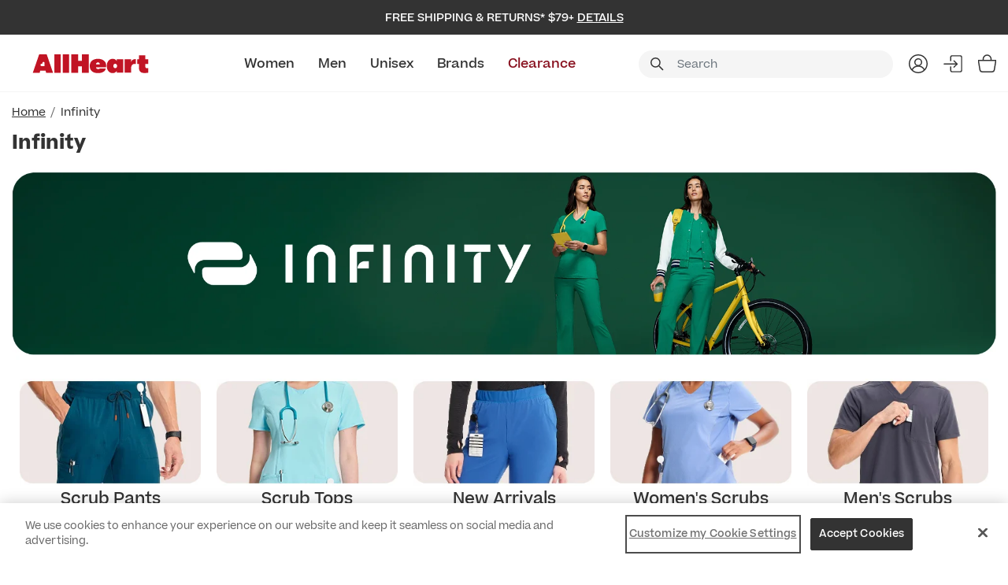

--- FILE ---
content_type: text/html;charset=UTF-8
request_url: https://www.allheart.com/brands/infinity-medical-scrubs
body_size: 46977
content:
<!DOCTYPE html>
<html lang="en">
<head>
<!--[if gt IE 9]><!-->
<script nonce="null">//common/scripts.isml</script>


<script nonce="null">
    window.paypalDebugOn = 'production' === 'sandbox';
</script>

<script type="text/javascript" nonce="null">
    if(/MSIE \d|Trident.*rv:/.test(navigator.userAgent))
        document.write('<script src="https://cdn.jsdelivr.net/npm/promise-polyfill@8/dist/polyfill.min.js" nonce="null"><\/script>');
</script>



<!--<![endif]-->
<meta charset=UTF-8>

<meta http-equiv="x-ua-compatible" content="ie=edge">

<meta name="viewport" content="width=device-width, initial-scale=1">



  <title>Infinity Scrubs - Stylish Pants &amp; Tops | AllHeart</title>





<meta name="description" content="Infinity Scrubs offer stylish scrub uniforms in various prints to match your personality. Build your scrub uniform with AllHeart today!"/>



    







  <link rel="icon" href="/on/demandware.static/Sites-allheart-Site/-/default/dw681ee150/images/favicons/favicon-ahs.ico" />
  

<link rel="preload stylesheet" as="style"  href="/on/demandware.static/Sites-allheart-Site/-/default/v1768892450389/css/global.css" />

    <link rel="preload stylesheet" as="style" href="/on/demandware.static/Sites-allheart-Site/-/default/v1768892450389/css/allheart-site.css" />


    <link rel="preload stylesheet" as="style" href="/on/demandware.static/Sites-allheart-Site/-/default/v1768892450389/css/allheart/components/search.css" />


<link rel="preload" as="font" href="/on/demandware.static/Sites-allheart-Site/-/default/v1768892450389/fonts/ProximaNova-Regular.woff2" type="font/woff2" crossorigin="anonymous"  />
<link rel="preload" as="font" href="/on/demandware.static/Sites-allheart-Site/-/default/v1768892450389/fonts/fa-brands-400.woff2"  type="font/woff2" crossorigin="anonymous" />
<link rel="preload" as="font" href="/on/demandware.static/Sites-allheart-Site/-/default/v1768892450389/fonts/fa-solid-900.woff2"  type="font/woff2" crossorigin="anonymous" />


<link rel="preload" as="font" href="/on/demandware.static/Sites-allheart-Site/-/default/v1768892450389/fonts/Aller.woff2"  type="font/woff2" crossorigin="anonymous" />
<link rel="preload" as="font" href="/on/demandware.static/Sites-allheart-Site/-/default/v1768892450389/fonts/BRUSHSCI.woff2"  type="font/woff2" crossorigin="anonymous" />
<link rel="preload" as="font" href="/on/demandware.static/Sites-allheart-Site/-/default/v1768892450389/fonts/ArialUltraCompact.woff2"  type="font/woff2" crossorigin="anonymous" />
<link rel="preload" as="font" href="/on/demandware.static/Sites-allheart-Site/-/default/v1768892450389/fonts/MuseoSlab-500.woff2"  type="font/woff2" crossorigin="anonymous" />



    
        <link rel="preload stylesheet" as="style" href="https://use.typekit.net/dcx5thp.css" />
    
        <link rel="preload stylesheet" as="style" href="https://use.typekit.net/hrt6hod.css" />
    


    <link rel="preconnect" href="https://fonts.googleapis.com">
    <link rel="preconnect" href="https://fonts.gstatic.com" crossorigin>
    
        <link rel="preload stylesheet" as="style" href="https://fonts.googleapis.com/css2?family=Archivo:ital,wght@0,100..900;1,100..900&display=swap" />
    
        <link rel="preload stylesheet" as="style" href="https://fonts.googleapis.com/css2?family=DM+Sans:ital,opsz,wght@0,9..40,100..1000;1,9..40,100..1000&display=swap" />
    
        <link rel="preload stylesheet" as="style" href="https://fonts.googleapis.com/css2?family=Inter:wght@100..900&display=swap" />
    
        <link rel="preload stylesheet" as="style" href="https://fonts.googleapis.com/css2?family=Bebas+Neue&display=swap" />
    
        <link rel="preload stylesheet" as="style" href="https://fonts.googleapis.com/css2?family=Kaisei+Opti&display=swap" />
    
        <link rel="preload stylesheet" as="style" href="https://fonts.googleapis.com/css2?family=Pacifico&display=swap" />
    
        <link rel="preload stylesheet" as="style" href="https://fonts.googleapis.com/css2?family=Grand+Hotel&display=swap" />
    
        <link rel="preload stylesheet" as="style" href="https://fonts.googleapis.com/css2?family=IBM+Plex+Sans+Condensed:ital,wght@0,100;0,200;0,300;0,400;0,500;0,600;0,700;1,100;1,200;1,300;1,400;1,500;1,600;1,700&display=swap" />
    



    <meta name="google-site-verification" content="wDuaGROCnaz_NT2ZHeP97oEPk98macJpzFsn_GVoXxk" />








    <script nonce="null">
        var yotpoAppKey = 'umbG2lHtl5yvNzgV958OSO3UYbYF2epxHeOJLGk9';
        var yotpoStaticContentURL = 'https://cdn-widgetsrepository.yotpo.com/v1/loader/';
        var yotpoURL = yotpoStaticContentURL + yotpoAppKey;
        (function e() {
            var e = document.createElement("script");
                    e.type = "text/javascript",
                    e.async = true,
                    e.src = yotpoURL;
            var t = document.getElementsByTagName("script")[0];
            t.parentNode.insertBefore(e, t)
        })();
    </script>
    
    

<script nonce="null">
    var pageAction = 'searchshow';
    window.dataLayer = window.dataLayer || [];
    if ("null") {
        window.dataLayer.push({
            event: 'cspNonceReady',
            cspNonce: "null"
        });
    }
    window.gtmEnabled = true;
    window.gtmGA4Enabled = true;
    var orderId = -1;
    var dataLayerEvent = false;
    var ga4DataLayerEvent = false;

    // In all cases except Order Confirmation, the data layer should be pushed, so default to that case
    var pushDataLayer = true;
    if (pageAction === 'orderconfirm') {
        // As of now, the correction is for order confirmation only
        if (dataLayerEvent) {
            orderId = getOrderId(dataLayerEvent);
        } else {
            orderId = getGA4OrderId(ga4DataLayerEvent);
        }

        var ordersPushedToGoogle = getOrdersPushedToGoogle();
        var orderHasBeenPushedToGoogle = orderHasBeenPushedToGoogle(orderId, ordersPushedToGoogle);
        if (orderHasBeenPushedToGoogle) {
            // If the data has already been sent, let's not push it again.
            pushDataLayer = false;
        }
    }

    if (pushDataLayer) {
        if (dataLayerEvent) {
            dataLayer.push(dataLayerEvent);
        }

        // If both events active, clear first ecommerce object to prevent events affecting one another
        if (dataLayerEvent && ga4DataLayerEvent) {
            dataLayer.push({ ecommerce: null });
        }

        if (ga4DataLayerEvent) {
            dataLayer.push(ga4DataLayerEvent);
        }

        if (pageAction === 'orderconfirm') {
            // Add the orderId to the array of orders that is being stored in localStorage
            ordersPushedToGoogle.push(orderId);
            // The localStorage is what is used to prevent the duplicate send from mobile platforms
            window.localStorage.setItem('ordersPushedToGoogle', JSON.stringify(ordersPushedToGoogle));
        }
    }

    function getOrderId(dataLayer) {
        if ('ecommerce' in dataLayer) {
            if ('purchase' in dataLayer.ecommerce && 'actionField' in dataLayer.ecommerce.purchase &&
                'id' in dataLayer.ecommerce.purchase.actionField) {
                return dataLayer.ecommerce.purchase.actionField.id;
            }
        }

        return -1;
    }

    function getGA4OrderId(dataLayer) {
        // get id from updated ga4 datalayer, else there will be no purchase event
        if ('ecommerce' in dataLayer) {
            if ('purchase' in dataLayer.ecommerce && 'actionField' in dataLayer.ecommerce.purchase && 'id' in dataLayer.ecommerce.purchase.actionField) {
                return dataLayer.ecommerce.purchase.actionField.id;
            }
        }
        return -1;
    }

    function getOrdersPushedToGoogle() {
        var ordersPushedToGoogleString = window.localStorage.getItem('ordersPushedToGoogle');
        if (ordersPushedToGoogleString && ordersPushedToGoogleString.length > 0) {
            return JSON.parse(ordersPushedToGoogleString);
        }

        return [];
    }

    function orderHasBeenPushedToGoogle(orderId, ordersPushedToGoogle) {
        if (orderId) {
            for (var index = 0; index < ordersPushedToGoogle.length; index++) {
                if (ordersPushedToGoogle[index] === orderId) {
                    return true;
                }
            }
        }

        return false;
    }
</script>

<script nonce="null">
    window.dataLayer = window.dataLayer || [];
    dataLayer.push({"environment":"production","demandwareID":"abz2EUFjJKmwCoTW6oHILzPFf4","loggedInState":false,"locale":"default","currencyCode":"USD","pageLanguage":"en_US","registered":false,"email":"","emailHash":"","user_id":""});
</script>


<!-- Google Tag Manager -->
<script nonce="null">(function(w,d,s,l,i){w[l]=w[l]||[];w[l].push({'gtm.start':
new Date().getTime(),event:'gtm.js'});var f=d.getElementsByTagName(s)[0],
j=d.createElement(s),dl=l!='dataLayer'?'&l='+l:'';j.async=true;j.src=
'https://www.googletagmanager.com/gtm.js?id='+i+dl;var n=d.querySelector('[nonce]');
n&&j.setAttribute('nonce',n.nonce||n.getAttribute('nonce'));f.parentNode.insertBefore(j,f);
})(window,document,'script','dataLayer','GTM-KFPCN');</script>
<!-- End Google Tag Manager -->





<link rel="canonical" href="https://www.allheart.com/brands/infinity-medical-scrubs"/>

<script type="text/javascript">//<!--
/* <![CDATA[ (head-active_data.js) */
var dw = (window.dw || {});
dw.ac = {
    _analytics: null,
    _events: [],
    _category: "",
    _searchData: "",
    _anact: "",
    _anact_nohit_tag: "",
    _analytics_enabled: "true",
    _timeZone: "US/Pacific",
    _capture: function(configs) {
        if (Object.prototype.toString.call(configs) === "[object Array]") {
            configs.forEach(captureObject);
            return;
        }
        dw.ac._events.push(configs);
    },
	capture: function() { 
		dw.ac._capture(arguments);
		// send to CQ as well:
		if (window.CQuotient) {
			window.CQuotient.trackEventsFromAC(arguments);
		}
	},
    EV_PRD_SEARCHHIT: "searchhit",
    EV_PRD_DETAIL: "detail",
    EV_PRD_RECOMMENDATION: "recommendation",
    EV_PRD_SETPRODUCT: "setproduct",
    applyContext: function(context) {
        if (typeof context === "object" && context.hasOwnProperty("category")) {
        	dw.ac._category = context.category;
        }
        if (typeof context === "object" && context.hasOwnProperty("searchData")) {
        	dw.ac._searchData = context.searchData;
        }
    },
    setDWAnalytics: function(analytics) {
        dw.ac._analytics = analytics;
    },
    eventsIsEmpty: function() {
        return 0 == dw.ac._events.length;
    }
};
/* ]]> */
// -->
</script>
<script type="text/javascript">//<!--
/* <![CDATA[ (head-cquotient.js) */
var CQuotient = window.CQuotient = {};
CQuotient.clientId = 'bdtl-allheart';
CQuotient.realm = 'BDTL';
CQuotient.siteId = 'allheart';
CQuotient.instanceType = 'prd';
CQuotient.locale = 'default';
CQuotient.fbPixelId = '__UNKNOWN__';
CQuotient.activities = [];
CQuotient.cqcid='';
CQuotient.cquid='';
CQuotient.cqeid='';
CQuotient.cqlid='';
CQuotient.apiHost='api.cquotient.com';
/* Turn this on to test against Staging Einstein */
/* CQuotient.useTest= true; */
CQuotient.useTest = ('true' === 'false');
CQuotient.initFromCookies = function () {
	var ca = document.cookie.split(';');
	for(var i=0;i < ca.length;i++) {
	  var c = ca[i];
	  while (c.charAt(0)==' ') c = c.substring(1,c.length);
	  if (c.indexOf('cqcid=') == 0) {
		CQuotient.cqcid=c.substring('cqcid='.length,c.length);
	  } else if (c.indexOf('cquid=') == 0) {
		  var value = c.substring('cquid='.length,c.length);
		  if (value) {
		  	var split_value = value.split("|", 3);
		  	if (split_value.length > 0) {
			  CQuotient.cquid=split_value[0];
		  	}
		  	if (split_value.length > 1) {
			  CQuotient.cqeid=split_value[1];
		  	}
		  	if (split_value.length > 2) {
			  CQuotient.cqlid=split_value[2];
		  	}
		  }
	  }
	}
}
CQuotient.getCQCookieId = function () {
	if(window.CQuotient.cqcid == '')
		window.CQuotient.initFromCookies();
	return window.CQuotient.cqcid;
};
CQuotient.getCQUserId = function () {
	if(window.CQuotient.cquid == '')
		window.CQuotient.initFromCookies();
	return window.CQuotient.cquid;
};
CQuotient.getCQHashedEmail = function () {
	if(window.CQuotient.cqeid == '')
		window.CQuotient.initFromCookies();
	return window.CQuotient.cqeid;
};
CQuotient.getCQHashedLogin = function () {
	if(window.CQuotient.cqlid == '')
		window.CQuotient.initFromCookies();
	return window.CQuotient.cqlid;
};
CQuotient.trackEventsFromAC = function (/* Object or Array */ events) {
try {
	if (Object.prototype.toString.call(events) === "[object Array]") {
		events.forEach(_trackASingleCQEvent);
	} else {
		CQuotient._trackASingleCQEvent(events);
	}
} catch(err) {}
};
CQuotient._trackASingleCQEvent = function ( /* Object */ event) {
	if (event && event.id) {
		if (event.type === dw.ac.EV_PRD_DETAIL) {
			CQuotient.trackViewProduct( {id:'', alt_id: event.id, type: 'raw_sku'} );
		} // not handling the other dw.ac.* events currently
	}
};
CQuotient.trackViewProduct = function(/* Object */ cqParamData){
	var cq_params = {};
	cq_params.cookieId = CQuotient.getCQCookieId();
	cq_params.userId = CQuotient.getCQUserId();
	cq_params.emailId = CQuotient.getCQHashedEmail();
	cq_params.loginId = CQuotient.getCQHashedLogin();
	cq_params.product = cqParamData.product;
	cq_params.realm = cqParamData.realm;
	cq_params.siteId = cqParamData.siteId;
	cq_params.instanceType = cqParamData.instanceType;
	cq_params.locale = CQuotient.locale;
	
	if(CQuotient.sendActivity) {
		CQuotient.sendActivity(CQuotient.clientId, 'viewProduct', cq_params);
	} else {
		CQuotient.activities.push({activityType: 'viewProduct', parameters: cq_params});
	}
};
/* ]]> */
// -->
</script>


   <script type="application/ld+json" class="schemaData">
        {"@context":"http://schema.org/","@type":"ItemList","itemListElement":[{"@type":"ListItem","position":1,"url":"https://www.allheart.com/infinity-pursuit-womens-5-pocket-drawstring-jogger-scrub-pant/ckin024a.html"},{"@type":"ListItem","position":2,"url":"https://www.allheart.com/infinity-pursuit-mens-5-pocket-interior-drawstring-jogger-scrub-pant/ckin027a.html"},{"@type":"ListItem","position":3,"url":"https://www.allheart.com/infinity-pursuit-mens-3-pocket-v-neck-scrub-top/ckin651a.html"},{"@type":"ListItem","position":4,"url":"https://www.allheart.com/infinity-pursuit-womens-2-pocket-shaped-v-neck-scrub-top/ckin647a.html"},{"@type":"ListItem","position":5,"url":"https://www.allheart.com/infinity-pursuit-womens-zip-front-3-pocket-warm-up-scrub-jacket/ckin525a.html"},{"@type":"ListItem","position":6,"url":"https://www.allheart.com/infinity-pursuit-womens-high-rise-3-pocket-wide-leg-scrub-pant/ckin025a.html"},{"@type":"ListItem","position":7,"url":"https://www.allheart.com/infinity-pursuit-womens-tuck-in-dolman-v-neck-scrub-top/ckin650a.html"},{"@type":"ListItem","position":8,"url":"https://www.allheart.com/infinity-pursuit-mens-zip-front-3-pocket-warm-up-scrub-jacket/ckin527a.html"},{"@type":"ListItem","position":9,"url":"https://www.allheart.com/infinity-pursuit-womens-varsity-3-pocket-bomber-scrub-jacket/ckin526.html"},{"@type":"ListItem","position":10,"url":"https://www.allheart.com/womens-dolman-tuck-in-v-neck-scrub-top/ckin0034.html"},{"@type":"ListItem","position":11,"url":"https://www.allheart.com/womens-shaped-2-pocket-v-neck-scrub-top/ckin0033.html"},{"@type":"ListItem","position":12,"url":"https://www.allheart.com/infinity-kinetic-womens-pintuck-wide-leg-pant/ckin103a.html"},{"@type":"ListItem","position":13,"url":"https://www.allheart.com/infinity-womens-round-neck-print-top/ckck609-stb-print.html"},{"@type":"ListItem","position":14,"url":"https://www.allheart.com/infinity-kinetic-womens-dolman-v-neck-top/ckin655a.html"},{"@type":"ListItem","position":15,"url":"https://www.allheart.com/infinity-pursuit-mens-varsity-2-pocket-bomber-scrub-jacket/ckin528.html"},{"@type":"ListItem","position":16,"url":"https://www.allheart.com/infinity-womens-round-neck-print-top/ckck609-bic-print.html"},{"@type":"ListItem","position":17,"url":"https://www.allheart.com/infinity-lifestyle-womens-full-zip-jacket/ckin301.html"},{"@type":"ListItem","position":18,"url":"https://www.allheart.com/infinity-gnr8-womens-print-top/ckin625-dgd-print.html"},{"@type":"ListItem","position":19,"url":"https://www.allheart.com/infinity-lifestyle-mens-mock-neck-jacket/ckin302.html"},{"@type":"ListItem","position":20,"url":"https://www.allheart.com/infinity/infinity/female/infinity-womens-rib-knit-drawstring-waist-pant/ck1123a.html"},{"@type":"ListItem","position":21,"url":"https://www.allheart.com/infinity/infinity/male/mens-zip-fly-6-pocket-cargo-scrub-pant/ckck200a.html"},{"@type":"ListItem","position":22,"url":"https://www.allheart.com/infinity/infinity/male/mens-stretch-v-neck-scrub-top/ckck900a.html"},{"@type":"ListItem","position":23,"url":"https://www.allheart.com/infinity/infinity/female/infinity-womens-split-neck-top-wprincess-seam/ck2624a.html"},{"@type":"ListItem","position":24,"url":"https://www.allheart.com/infinity/infinity/male/mens-drawstring-jogger-scrub-pant/ckck004a.html"},{"@type":"ListItem","position":25,"url":"https://www.allheart.com/infinity/infinity/female/womens-zip-front-warm-up-scrub-jacket/ck2391a.html"},{"@type":"ListItem","position":26,"url":"https://www.allheart.com/infinity/infinity/female/infinity-womens-mid-rise-tapered-leg-jogger-pant/ckck110a.html"},{"@type":"ListItem","position":27,"url":"https://www.allheart.com/infinity/infinity/female/womens-4-pocket-knit-panel-mock-wrap-scrub-top/ck2625a.html"},{"@type":"ListItem","position":28,"url":"https://www.allheart.com/infinity/infinity/female/womens-mid-rise-tapered-leg-pull-on-scrub-pant/ckck065a.html"},{"@type":"ListItem","position":29,"url":"https://www.allheart.com/infinity/infinity/male/mens-v-neck-knit-panel-solid-scrub-top/ckck910a.html"},{"@type":"ListItem","position":30,"url":"https://www.allheart.com/infinity/infinity/male/mens-scrub-set-stretch-v-neck-top-zip-fly-6-pocket-cargo-pant/ckckset03.html"},{"@type":"ListItem","position":31,"url":"https://www.allheart.com/infinity/infinity/female/womens-2-pocket-shirttail-knit-v-neck-scrub-top/ckck865a.html"},{"@type":"ListItem","position":32,"url":"https://www.allheart.com/infinity/infinity/female/womens-rib-trim-6-pocket-jogger-scrub-pant/ckck080a.html"}]}
    </script>

















</head>
<body class="allheart ">


<!-- Google Tag Manager (noscript) -->
<noscript><iframe src="https://www.googletagmanager.com/ns.html?id=GTM-KFPCN"
height="0" width="0" style="display:none;visibility:hidden"></iframe></noscript>
<!-- End Google Tag Manager (noscript) -->

<div class="page all-pages" data-action="Search-Show" data-querystring="cgid=infinity-medical-scrubs" data-beta="false" >
<header class="main-header" id="header-container" data-siteid="allheart">

 
    
    <a  tabindex="0" aria-label="Accessibility Statement" href="https://www.allheart.com/accessibility.html"></a>
<a href="#maincontent" tabindex="-1" class="skip d-none d-md-block skipToMainContent" aria-label="Skip to main content">Skip to main content</a>

 
    <a href="#allheart-footercontent" tabindex="0" class="skip d-none d-md-block" aria-label="Skip to footer content">Skip to footer content</a>


    <div class="header-top-bar d-flex ">
        
            <div class="header-promotion-slot promo-text-banner" data-promo-sliding-time="3000">
                <div class="container">
                    
                        
	 


	<div class="slot-position slot-position-0">
	<div class="html-slot-container">
		
			
				<div class="header-promotion-slot">
	<div class="container m-auto">
		<div class="promotion-container">
			<div class="promo-text-section">
				<div class="promo-text">Free Shipping & Returns* $79+
					<span class="promo-details">Details</span>
				</div>
				<div class="promo-detail-container">
					<button close="promo-detail-close">
						<span aria-hidden="true">&times;</span>
					</button>
					<div class="text">*Free shipping applies to orders $79 or more on economy shipping for U.S. orders only. Return within 30 days of receipt for a full refund. Personalized items and items marked final sale are not eligible for free returns.</div>
				</div>
			</div>
		</div>
	</div>
</div>
			
		
	</div>
</div>
 
	
                    
                </div>
            </div>
        
    </div>
    <div class="logo-nav-search-container header">
        <div class="container d-flex justify-content-between">
            <div class="logo-section">
                
                <div class="menu-bar d-flex flex-column align-items-center justify-content-center d-xl-none" role="button" aria-label="Menu Bar" tabindex="0">
                    <span class="mt-0"></span>
                    <span></span>
                    <span></span>
                </div>
                
                    
	 


	
    <div class="slot-position slot-position-0">
        
            
            <style type="text/css">
	header.main-header .header-brands-logo-bar {
		background-color: #ffffff;
		height: 50px;
	}
	header.main-header .header-brands-logo-bar .top-menu {
		margin: auto;
	}
	header.main-header .header-brands-logo-bar .top-menu li a {
		padding: 0px;
		height: 50px;
	}
	header.main-header .header-brands-logo-bar .top-menu li a.top-menu__link:hover::after {
		content: unset;
	}
	header.main-header .header-brands-logo-bar .top-menu li a.allheart {
		background-image: url("https://www.allheart.com/on/demandware.static/-/Sites-allheart-Library/default/dwa2c4a3eb/brand-logo/allheart-logo-default.svg");
	}
	header.main-header .header-brands-logo-bar .top-menu li a.allheart.active {
		background-image: url("https://www.allheart.com/on/demandware.static/-/Sites-allheart-Library/default/dw0642a1b9/brand-logo/allheart-logo-select.svg");
		background-size: 200px;
		width: 200px;
	}
	header.main-header .header-brands-logo-bar .top-menu li a.allheart:not(.active):hover {
		background-image: url("https://www.allheart.com/on/demandware.static/-/Sites-allheart-Library/default/dwf479d68b/brand-logo/allheart-logo-hover.svg");
	}
	header.main-header .header-brands-logo-bar .top-menu li a.allheart::after {
		content:'';
		background-image: url("https://www.allheart.com/on/demandware.static/-/Sites-allheart-Library/default/dwf479d68b/brand-logo/allheart-logo-hover.svg");
	}
</style>
<div class="header-brands-logo-bar d-flex">
	<div class="container">
		<div class="row justify-content-between">
			<ul class="top-menu d-inline-flex my-0 align-self-center"><li class="d-flex">
					<a class="d-flex align-items-center top-menu__link allheart" rel="noopener" target="_self" href="https://www.allheart.com" aria-label="All Heart">&nbsp;</a>
				</li>
			</ul>
		</div>
	</div>
</div>
        
    </div>
 
	
                
            </div>
            <div class="nav-section">
                <nav>
                    
                        <div class="row navbar-header align-items-center d-flex justify-content-between">

                            
                            <div class="navbar-cat-section" id="navbar-cat">
                                
                                    
	 


	
	<div class="slot-position slot-position-0">
		
			<!-- Main Header Navigation Content Start -->
<div class='header-main-menu header-center-block col align-self-center d-xl-flex nav-v2 col-lg-7 col-xl-6 main-menu-wrapper'>
	<div class="navbar-content">
		<div class="navbar-container">
			<!-- Main Header Menu Content Asset Include -->
<div class="content-asset"><!-- dwMarker="content" dwContentID="faf2261bc020181382f9d4bbe1" -->
    <ul class="navbar-links mx-auto my-0 list-unstyled d-flex justify-content-between justify-content-center">
    <li class="nav-item">
        <a id="women" href="https://www.allheart.com/womens-scrubs" class="nav-link">Women</a>
<div class="vl-flyout-nav__expander"><button aria-haspopup="true" data-id='women'>Expand: Women</button></div>
    </li>
    <li class="nav-item">
        <a id="men" href="https://www.allheart.com/mens-scrubs" class="nav-link">Men</a>
<div class="vl-flyout-nav__expander"><button aria-haspopup="true" data-id='men'>Expand:Men</button></div>
    </li>
    <li class="nav-item">
        <a id="unisex" href="https://www.allheart.com/scrubs" class="nav-link">Unisex</a>
<div class="vl-flyout-nav__expander"><button aria-haspopup="true" data-id='unisex'>Expand: Unisex</button></div>
    </li>
    <li class="nav-item">
        <a id="brands" href="https://www.allheart.com/brands.html" class="nav-link">Brands</a>
<div class="vl-flyout-nav__expander"><button aria-haspopup="true" data-id='brands'>Expand: Brands</button></div>
    </li>
    <li class="nav-item">
        <a id="clearance" href="https://www.allheart.com/clearance-sale?prefn1=clearanceSaleFilter&amp;prefv1=clearance" class="nav-link sale-color">Clearance</a>
<div class="vl-flyout-nav__expander"><button aria-haspopup="true" data-id='clearance'>Expand: Clearance</button></div>
    </li>
</ul>
</div> <!-- End content-asset --></div>
		<div class="mobile-menu-top-block d-xl-none">
			<div class="close-btn-block w-100">
				<button type="button" class="close close-icon" aria-label="Close"></button>
			</div>
		</div>
		<div class="mobile-subMenu-section">
			<div class="mobile-subMenu-title d-xl-none"></div>
			<div class="mobile-subMenu-main-block">
<div class="content-asset"><!-- dwMarker="content" dwContentID="15b36e71d16805b193386df9ec" -->
    <style>
	/*background color for mobile */
	    @media (max-width: 1239.98px) {
	        #womenSubMenu.bg-mobile, #womenSubMenu.bg-mobile .sub-menu-main{
                 background-color: !important;
}
	    }
	    /* background color for desktop */
	    @media (min-width: 1240px) {
	        #womenSubMenu.bg-desktop , {}
	    }

             /* font weight and color on main column*/
             header.main-header .header .navbar-header .navbar-cat-section > .slot-position .submenu-content .submenu-item .submenu-link:not(.sub-link):not(.submenu-colors .submenu-link){
       
              }
	    /* color pills*/
	    #womenSubMenu.submenu-link[class*='grey']:before {
	        background-color: #646464;
	    }
	    #womenSubMenu.submenu-link[class*='beige']:before {
	        background-color: #F5F5DC;
	    }
	    #womenSubMenu.submenu-link[class*='ceil']:before {
	        background-color: #4f94cf;
	    }
	    #womenSubMenu.submenu-link[class*='white']:before {
	        background-color: #ffffff;
	    }
	    #womenSubMenu.submenu-link[class*='black']:before {
	        background-color: #333333;
	    }
	    #womenSubMenu.submenu-link[class*='blue']:before {
	        background-color: #274769;
	    }
	    #womenSubMenu.submenu-link[class*='purple']:before {
	        background-color: #8E7FDA;
	    }
	    #womenSubMenu.submenu-link[class*='red']:before {
	        background-color: #950202;
	    }
	    #womenSubMenu.submenu-link[class*='orange']:before {
	        background-color: #D4C7C2;
	    }
	    #womenSubMenu.submenu-link[class*='pink']:before {
	        background-color: #EFBFBF;
	    }
	    #womenSubMenu.submenu-link[class*='green']:before {
	        background-color: #025200;
	    }
	    #womenSubMenu.submenu-link[class*='royal']:before {
	        background-color: #0054a5;
	    }
	    #womenSubMenu.submenu-link[class*='navy']:before {
	        background-color: #002157;
	    }
	    #womenSubMenu.submenu-link[class*='wine']:before {
	        background-color: #66133f;
	    }
	    #womenSubMenu.submenu-link[class*='caribbean']:before {
	        background-color: #006682;
	    }
	    #womenSubMenu.submenu-link[class*='pewter']:before {
	        background-color: #3c404a;
	    }
	    #womenSubMenu.submenu-link[class*='teal']:before {
	        background-color: #00bcd2;
	    }
	/*color pills text and font size */
	#womenSubMenu .submenu-colors a.submenu-link{
	 
	}
	/*styling for feature text on color pill */
	#womenSubMenu .submenu-colors a.submenu-link.grey span.feature-text{
	color: #333333;
	font-weight: 500;
	}
</style>
<div class="row submenu-content w-100 m-0 bg-mobile bg-desktop" id="womenSubMenu" data-cat="women">
	<!-- Submenu Left Block Start -->
	<div class="col-xl-12 d-xl-flex flex-column flex-xl-row justify-content-xl-between submenu-block women-menu-block nav-v2">
		<!--Menu Block Start -->
		<ul class="submenu-links list-unstyled m-0">
			<li class="submenu-item"> 
				<a href="https://www.allheart.com/whats-new-women" class="submenu-link">New Arrivals</a>
			</li>
			<li class="submenu-item"> 
				<a href="https://www.allheart.com/womens-best-selling-scrubs" class="submenu-link sale-color">Best Sellers</a>
			</li>
			<li class="submenu-item"> 
				<a href="https://www.allheart.com/womens-scrubs" class="submenu-link">Shop All Women</a>
			</li>
			<li class="submenu-item"> 
				<a href="https://www.allheart.com/women-medical-uniforms-clearance" class="submenu-link">Clearance</a>
			</li>
			<!-- <li class="submenu-item"> 
				<a href="/on-sale-women" style="color: #88101e;" class="submenu-link">Sale </a>
			</li> -->
			<li class="submenu-item"> 
				<a href="https://www.allheart.com/gift-card.html" class="submenu-link">Gift Cards</a>
			</li>
		</ul>
		<ul class="submenu-links list-unstyled">
			<li class="submenu-item next-arrow"> <a href="https://www.allheart.com/womens-scrubs" class="submenu-link">Scrubs</a>
			</li>
			<div class="sub-menu-block">
				<div class="sub-menu-Title d-xl-none">Scrubs</div>
				<div class="sub-menu-main">
					<ul class="submenu-links list-unstyled">
						<li class="submenu-item"> 
							<a href="https://www.allheart.com/womens-scrub-pants" class="submenu-link sub-link">Scrub Pants</a>
						</li>
						<li class="submenu-item"> 
							<a href="https://www.allheart.com/womens-solid-tops" class="submenu-link sub-link">Scrub Tops</a>
						</li>
						<li class="submenu-item"> 
							<a href="https://www.allheart.com/womens-scrub-sets" class="submenu-link sub-link">Scrub Sets</a>
						</li>
						<li class="submenu-item"> 
							<a href="https://www.allheart.com/womens-scrub-jackets" class="submenu-link sub-link">Scrub Jackets</a>
						</li>
						<li class="submenu-item"> 
							<a href="https://www.allheart.com/womens-print-tops" class="submenu-link sub-link">Print Scrub Tops</a>
						</li>
						<li class="submenu-item"> 
							<a href="https://www.allheart.com/womens-tshirts-and-underscrubs" class="submenu-link sub-link">T-Shirts & Underscrubs</a>
						</li>
						<li class="submenu-item"> 
							<a href="https://www.allheart.com/women-scrub-caps-and-scrub-hats" class="submenu-link sub-link">Scrub Caps</a>
						</li>
						<li class="submenu-item"> 
							<a href="https://www.allheart.com/women-compression-socks" class="submenu-link sub-link">Socks</a>
						</li>
					</ul>
				</div>
				<div class="sub-menu-bottom-block d-xl-none">




 
<div class='text-right'>
    

    <ul class="top-menu d-xl-inline-flex my-0 p-0 align-self-center" data-info="currUser:false|customer:false">
        <li class="d-flex myAccount-js">
            <a href="/account" class="d-flex align-items-center top-menu__link">
                My Account
            </a>
        </li>
        
            <li class="d-flex hide-bar signin-js">
                <a href="#" class="d-flex align-items-center top-menu__link signin-modal"
                    data-url="/login?template=loginOnly" data-toggle="modal"
                    data-target="#signinModal"
                    aria-label="Sign In">
                    Sign In
                </a>
            </li>
        
        
        <li class="d-flex">
            <button type="button" class="createaccount-modal d-none"
                data-url="/login?template=createaccountOnly" data-toggle="modal"
                data-target="#createaccountModal"
                aria-label="Create an Account">Create an Account
            </button>
        </li>
    </ul>
    
</div></div>
			</div>
		</ul>
		<ul class="submenu-links list-unstyled">
			<li class="submenu-item next-arrow"> <a class="submenu-link">Lab Coats</a>
			</li>
			<div class="sub-menu-block">
				<div class="sub-menu-Title d-xl-none">Lab Coats</div>
				<div class="sub-menu-main">
					<ul class="submenu-links list-unstyled">
                        <li class="submenu-item"> 
							<a href="https://www.allheart.com/womens-lab-coats" class="submenu-link sub-link">Lab Coats</a>
						</li>                        
					</ul>
				</div>
				<div class="sub-menu-bottom-block d-xl-none">




 
<div class='text-right'>
    

    <ul class="top-menu d-xl-inline-flex my-0 p-0 align-self-center" data-info="currUser:false|customer:false">
        <li class="d-flex myAccount-js">
            <a href="/account" class="d-flex align-items-center top-menu__link">
                My Account
            </a>
        </li>
        
            <li class="d-flex hide-bar signin-js">
                <a href="#" class="d-flex align-items-center top-menu__link signin-modal"
                    data-url="/login?template=loginOnly" data-toggle="modal"
                    data-target="#signinModal"
                    aria-label="Sign In">
                    Sign In
                </a>
            </li>
        
        
        <li class="d-flex">
            <button type="button" class="createaccount-modal d-none"
                data-url="/login?template=createaccountOnly" data-toggle="modal"
                data-target="#createaccountModal"
                aria-label="Create an Account">Create an Account
            </button>
        </li>
    </ul>
    
</div></div>
			</div>
		</ul>
		<ul class="submenu-links list-unstyled">
			<li class="submenu-item next-arrow"> <a class="submenu-link">Brands</a>
			</li>
			<div class="sub-menu-block">
				<div class="sub-menu-Title d-xl-none">Brands</div>
				<div class="sub-menu-main">
					<ul class="submenu-links list-unstyled">
                        <li class="submenu-item"> 
							<a href="https://www.allheart.com/scrubstar-women-scrubs" class="submenu-link sub-link"><span>NEW!</span><br>ScrubStar</a>
						</li> 
                        <li class="submenu-item"> 
							<a href="https://www.allheart.com/allheart-women-scrubs" class="submenu-link sub-link">AllHeart</a>
						</li>                        
						<li class="submenu-item"> 
							<a href="https://www.allheart.com/healing-hands-women-scrubs" class="submenu-link sub-link">Healing Hands</a>
						</li>
						<li class="submenu-item"> 
							<a href="https://www.allheart.com/cherokee-women-scrubs" class="submenu-link sub-link">Cherokee</a>
						</li>
						<li class="submenu-item"> 
							<a href="https://www.allheart.com/infinity-women-scrubs" class="submenu-link sub-link">Infinity</a>
						</li>
						<li class="submenu-item"> 
							<a href="https://www.allheart.com/medelita-women-scrubs-and-lab-coats" class="submenu-link sub-link">Medelita</a>
						</li>
                        <li class="submenu-item"> 
							<a href="https://www.allheart.com/med-couture-women-scrubs" class="submenu-link sub-link">Med Couture</a>
						</li>
						<li class="submenu-item"> 
							<a href="https://www.allheart.com/dickies-women-scrubs" class="submenu-link sub-link">Dickies</a>
						</li>
						<li class="submenu-item"> 
							<a href="https://www.allheart.com/heartsoul-women-scrubs" class="submenu-link sub-link">Heartsoul</a>
						</li>
					</ul>
				</div>
				<div class="sub-menu-bottom-block d-xl-none">




 
<div class='text-right'>
    

    <ul class="top-menu d-xl-inline-flex my-0 p-0 align-self-center" data-info="currUser:false|customer:false">
        <li class="d-flex myAccount-js">
            <a href="/account" class="d-flex align-items-center top-menu__link">
                My Account
            </a>
        </li>
        
            <li class="d-flex hide-bar signin-js">
                <a href="#" class="d-flex align-items-center top-menu__link signin-modal"
                    data-url="/login?template=loginOnly" data-toggle="modal"
                    data-target="#signinModal"
                    aria-label="Sign In">
                    Sign In
                </a>
            </li>
        
        
        <li class="d-flex">
            <button type="button" class="createaccount-modal d-none"
                data-url="/login?template=createaccountOnly" data-toggle="modal"
                data-target="#createaccountModal"
                aria-label="Create an Account">Create an Account
            </button>
        </li>
    </ul>
    
</div></div>
			</div>
		</ul>
		<ul class="submenu-links list-unstyled">
			<li class="submenu-item submenu-title border-0"> <a class="submenu-link">Shop By Color</a>
			</li>
			<li class="submenu-item w-100 pt-0 border-0">
				<ul class="submenu-links list-unstyled d-xl-flex">
					<ul class="submenu-colors  list-unstyled">
						<li class="submenu-item"> 
							<a href="https://www.allheart.com/black-womens-scrubs" class="submenu-link black"><span class="feature-text">Black</a>
						</li>
						<li class="submenu-item"> 
							<a href="https://www.allheart.com/grey-scrubs-for-women" class="submenu-link grey"><span class="feature-text">Grey</a>
						</li>
						<li class="submenu-item"> 
							<a href="https://www.allheart.com/ciel-blue-womens-scrubs" class="submenu-link ceil"><span class="feature-text">Ciel</a>
						</li>
                        <li class="submenu-item"> 
                            <a href="https://www.allheart.com/navy-womens-scrubs" class="submenu-link navy"><span class="feature-text">Navy</a>
                        </li>
						<li class="submenu-item"> 
                            <a href="https://www.allheart.com/women-caribbean-blue-scrubs" class="submenu-link caribbean"><span class="feature-text">Caribbean</a>
                        </li>
						<li class="submenu-item"> 
                            <a href="https://www.allheart.com/royal-blue-womens-scrubs" class="submenu-link royal"><span class="feature-text">Royal</a>
                        </li>
						<li class="submenu-item"> 
							<a href="https://www.allheart.com/teal-women-scrubs" class="submenu-link teal"><span class="feature-text">Teal</a>
						</li>
						<li class="submenu-item"> 
							<a href="https://www.allheart.com/white-womens-scrubs" class="submenu-link white"><span class="feature-text">White</a>
						</li>
						<li class="submenu-item pr-0"> 
							<a href="https://www.allheart.com/women-wine-scrubs" class="submenu-link wine"><span class="feature-text">Wine</a>
						</li>
						<li class="submenu-item"> 
							<a href="https://www.allheart.com/red-scrubs-for-women" class="submenu-link red"><span class="feature-text">Red</a>
						</li>
						<li class="submenu-item"> 
							<a href="https://www.allheart.com/green-scrubs-for-women" class="submenu-link green"><span class="feature-text">Green</a>
						</li>
						<li class="submenu-item pr-0"> 
							<a href="https://www.allheart.com/women-brown-scrubs" class="submenu-link orange"><span class="feature-text">Brown</a>
						</li>
						<li class="submenu-item"> 
							<a href="https://www.allheart.com/purple-scrubs-for-women" class="submenu-link purple"><span class="feature-text">Purple</a>
						</li>
						<li class="submenu-item"> 
							<a href="https://www.allheart.com/pink-scrubs-for-women" class="submenu-link pink"><span class="feature-text">Pink</a>
						</li>
					</ul>
				</ul>
			</li>
		</ul>
		<!-- Menu Block End -->
	</div>
	<!-- Submenu Left Block End -->
	<!-- Submenu Right Block Start -->
	<div class="col-6">
		<!-- Women Sub Menu Promo Content Asset Include --></div>
	<!-- Submenu Right Block Start -->
</div>
</div> <!-- End content-asset --> 
<div class="content-asset"><!-- dwMarker="content" dwContentID="b0817e6153490e8ebde0ae18ba" -->
    <style>
	/*background color for mobile */
		@media (max-width: 1239.98px) {
			.bg-mobile {
				background-color:;
		   }
		}
	
	
		/* background color for desktop */
		@media (min-width: 1240px) {
			.bg-desktop {}
		}

		 /* main link column */
		 header.main-header .header .navbar-header .navbar-cat-section > .slot-position #menSubMenu.submenu-content .submenu-links:first-child .submenu-item .submenu-link:not(.sub-link):not(.submenu-colors .submenu-link){
color :
}
	
		/* color pills*/
		.submenu-link[class*='grey']:before {
			background-color: #646464;
		}
	
		.submenu-link[class*='beige']:before {
			background-color: #F5F5DC;
		}
	
		.submenu-link[class*='ceil']:before {
			background-color: #4f94cf;
		}
	
		.submenu-link[class*='white']:before {
			background-color: #ffffff;
		}
	
		.submenu-link[class*='black']:before {
			background-color: #333333;
		}
	
		.submenu-link[class*='blue']:before {
			background-color: #274769;
		}
	
		.submenu-link[class*='purple']:before {
			background-color: #8E7FDA;
		}
	
		.submenu-link[class*='red']:before {
			background-color: #950202;
		}
	
		.submenu-link[class*='orange']:before {
			background-color: #DB9307;
		}
	
		.submenu-link[class*='pink']:before {
			background-color: #EFBFBF;
		}
	
		.submenu-link[class*='green']:before {
			background-color: #025200;
		}
	
		.submenu-link[class*='royal']:before {
			background-color: #0054a5;
		}
	
		.submenu-link[class*='navy']:before {
			background-color: #002157;
		}
	
		.submenu-link[class*='wine']:before {
			background-color: #66133f;
		}
	
		.submenu-link[class*='caribbean']:before {
			background-color: #006682;
		}
	
		.submenu-link[class*='pewter']:before {
			background-color: #3c404a;
		}
	
		.submenu-link[class*='teal']:before {
			background-color: #00bcd2;
		}
	
	
	/*color pills text and font size */
	.submenu-colors a.submenu-link{
	  
	}
	
	/*styling for feature text on color pill */
	.submenu-colors a.submenu-link.grey span.feature-text{
	color: #333333;
	font-weight: 500;
	}
</style>
<div class="row submenu-content w-100 m-0 bg-mobile bg-desktop" id="menSubMenu" data-cat="men">
<!-- Submenu Left Block Start -->
<div class="col-xl-12 d-xl-flex flex-column flex-xl-row justify-content-xl-between submenu-block men-menu-block nav-v2">
	<!-- Menu Block Start -->
	<ul class="submenu-links list-unstyled m-0">
		<li class="submenu-item"> 
			<a href="https://www.allheart.com/whats-new-men" class="submenu-link">New Arrivals</a>
		</li>
		<li class="submenu-item"> 
			<a href="https://www.allheart.com/mens-best-selling-scrubs" class="submenu-link">Best Sellers</a>
		</li>
		<li class="submenu-item"> 
			<a href="https://www.allheart.com/mens-scrubs" class="submenu-link">Shop All Men</a>
		</li>
		<li class="submenu-item"> 
			<a href="https://www.allheart.com/men-medical-uniforms-clearance" class="submenu-link">Clearance</a>
		</li>
		<!-- <li class="submenu-item"> 
			<a href="/on-sale-men" style="color: #88101e;" class="submenu-link sale-color">Sale</a>
		</li> -->
		<li class="submenu-item"> 
			<a href="https://www.allheart.com/gift-card.html" class="submenu-link">Gift Cards</a>
		</li>
	</ul>
	<ul class="submenu-links list-unstyled">
		<li class="submenu-item next-arrow"> <a href="https://www.allheart.com/mens-scrubs" class="submenu-link">Scrubs</a>
		</li>
		<div class="sub-menu-block">
			<div class="sub-menu-Title d-xl-none">Scrubs</div>
			<div class="sub-menu-main">
				<ul class="submenu-links list-unstyled">
					<li class="submenu-item"> 
						<a href="https://www.allheart.com/mens-pants" class="submenu-link sub-link">Scrub Pants</a>
					</li>
					<li class="submenu-item"> 
						<a href="https://www.allheart.com/mens-scrub-tops" class="submenu-link sub-link">Scrub Tops</a>
					</li>
					<li class="submenu-item"> 
						<a href="https://www.allheart.com/mens-scrub-sets" class="submenu-link sub-link">Scrub Sets</a>
					</li>
					<li class="submenu-item"> 
						<a href="https://www.allheart.com/mens-scrub-solid-jackets" class="submenu-link sub-link">Scrub Jackets</a>
					</li>
					<li class="submenu-item"> 
						<a href="https://www.allheart.com/mens-print-scrub-tops" class="submenu-link sub-link">Print Scrub Tops</a>
					</li>
					<li class="submenu-item"> 
						<a href="https://www.allheart.com/mens-tshirts-and-underscrubs" class="submenu-link sub-link">T-Shirts & Underscrubs</a>
					</li>
					<li class="submenu-item"> 
						<a href="https://www.allheart.com/men-scrub-caps-and-hats" class="submenu-link sub-link">Scrub Caps</a>
					</li>
					<li class="submenu-item"> 
						<a href="https://www.allheart.com/men-compression-socks" class="submenu-link sub-link">Socks</a>
					</li>
				</ul>
			</div>
			<div class="sub-menu-bottom-block d-xl-none">




 
<div class='text-right'>
    

    <ul class="top-menu d-xl-inline-flex my-0 p-0 align-self-center" data-info="currUser:false|customer:false">
        <li class="d-flex myAccount-js">
            <a href="/account" class="d-flex align-items-center top-menu__link">
                My Account
            </a>
        </li>
        
            <li class="d-flex hide-bar signin-js">
                <a href="#" class="d-flex align-items-center top-menu__link signin-modal"
                    data-url="/login?template=loginOnly" data-toggle="modal"
                    data-target="#signinModal"
                    aria-label="Sign In">
                    Sign In
                </a>
            </li>
        
        
        <li class="d-flex">
            <button type="button" class="createaccount-modal d-none"
                data-url="/login?template=createaccountOnly" data-toggle="modal"
                data-target="#createaccountModal"
                aria-label="Create an Account">Create an Account
            </button>
        </li>
    </ul>
    
</div></div>
		</div>
	</ul>
	<ul class="submenu-links list-unstyled">
		<li class="submenu-item next-arrow"> <a class="submenu-link">Lab Coats</a>
		</li>
		<div class="sub-menu-block">
			<div class="sub-menu-Title d-xl-none">Lab Coats</div>
			<div class="sub-menu-main">
				<ul class="submenu-links list-unstyled">
					<li class="submenu-item"> 
						<a href="https://www.allheart.com/mens-lab-coats" class="submenu-link sub-link">Lab Coats</a>
					</li>
				</ul>
			</div>
			<div class="sub-menu-bottom-block d-xl-none">




 
<div class='text-right'>
    

    <ul class="top-menu d-xl-inline-flex my-0 p-0 align-self-center" data-info="currUser:false|customer:false">
        <li class="d-flex myAccount-js">
            <a href="/account" class="d-flex align-items-center top-menu__link">
                My Account
            </a>
        </li>
        
            <li class="d-flex hide-bar signin-js">
                <a href="#" class="d-flex align-items-center top-menu__link signin-modal"
                    data-url="/login?template=loginOnly" data-toggle="modal"
                    data-target="#signinModal"
                    aria-label="Sign In">
                    Sign In
                </a>
            </li>
        
        
        <li class="d-flex">
            <button type="button" class="createaccount-modal d-none"
                data-url="/login?template=createaccountOnly" data-toggle="modal"
                data-target="#createaccountModal"
                aria-label="Create an Account">Create an Account
            </button>
        </li>
    </ul>
    
</div></div>
		</div>
	</ul>
	<ul class="submenu-links list-unstyled">
		<li class="submenu-item next-arrow"> <a class="submenu-link">Brands</a>
		</li>
		<div class="sub-menu-block">
			<div class="sub-menu-Title d-xl-none">Brands</div>
			<div class="sub-menu-main">
				<ul class="submenu-links list-unstyled">
					<li class="submenu-item"> 
						<a href="https://www.allheart.com/allheart-men-scrubs" class="submenu-link sub-link">AllHeart</a>
					</li>                        
					<li class="submenu-item"> 
						<a href="https://www.allheart.com/healing-hands-men-scrubs" class="submenu-link sub-link">Healing Hands</a>
					</li>
					<li class="submenu-item"> 
						<a href="https://www.allheart.com/cherokee-men-scrubs" class="submenu-link sub-link">Cherokee</a>
					</li>
					<li class="submenu-item"> 
						<a href="https://www.allheart.com/infinity-men-scrubs" class="submenu-link sub-link">Infinity</a>
					</li>
					<li class="submenu-item"> 
						<a href="https://www.allheart.com/medelita-men-scrubs-and-lab-coats" class="submenu-link sub-link">Medelita</a>
					</li>
					<li class="submenu-item"> 
						<a href="https://www.allheart.com/dickies-men-scrubs" class="submenu-link sub-link">Dickies</a>
					</li>
					<li class="submenu-item"> 
						<a href="https://www.allheart.com/med-couture-men-scrubs" class="submenu-link sub-link">Med Couture</a>
					</li>
				</ul>
			</div>
			<div class="sub-menu-bottom-block d-xl-none">




 
<div class='text-right'>
    

    <ul class="top-menu d-xl-inline-flex my-0 p-0 align-self-center" data-info="currUser:false|customer:false">
        <li class="d-flex myAccount-js">
            <a href="/account" class="d-flex align-items-center top-menu__link">
                My Account
            </a>
        </li>
        
            <li class="d-flex hide-bar signin-js">
                <a href="#" class="d-flex align-items-center top-menu__link signin-modal"
                    data-url="/login?template=loginOnly" data-toggle="modal"
                    data-target="#signinModal"
                    aria-label="Sign In">
                    Sign In
                </a>
            </li>
        
        
        <li class="d-flex">
            <button type="button" class="createaccount-modal d-none"
                data-url="/login?template=createaccountOnly" data-toggle="modal"
                data-target="#createaccountModal"
                aria-label="Create an Account">Create an Account
            </button>
        </li>
    </ul>
    
</div></div>
		</div>
	</ul>
	<ul class="submenu-links list-unstyled">
		<li class="submenu-item submenu-title border-0"> 
			<a class="submenu-link">Shop By Color</a>
		</li>
		<li class="submenu-item w-100 pt-0 border-0">
			<ul class="submenu-links list-unstyled d-xl-flex">
				<ul class="submenu-colors  list-unstyled">
					<li class="submenu-item"> 
						<a href="https://www.allheart.com/black-mens-scrubs" class="submenu-link black"><span class="feature-text">Black</a>
					</li>
					<li class="submenu-item"> 
						<a href="https://www.allheart.com/grey-scrubs-for-men" class="submenu-link grey"><span class="feature-text">Grey</a>
					</li>
					<li class="submenu-item"> 
						<a href="https://www.allheart.com/ciel-blue-mens-scrubs" class="submenu-link ceil"><span class="feature-text">Ciel</a>
					</li>
					<li class="submenu-item"> 
						<a href="https://www.allheart.com/navy-mens-scrubs" class="submenu-link navy"><span class="feature-text">Navy</a>
					</li>
					<li class="submenu-item"> 
						<a href="https://www.allheart.com/men-caribbean-blue-scrubs" class="submenu-link caribbean"><span class="feature-text">Caribbean</a>
					</li>
					<li class="submenu-item"> 
						<a href="https://www.allheart.com/royal-blue-mens-scrubs" class="submenu-link royal"><span class="feature-text">Royal</a>
					</li>
					<li class="submenu-item"> 
						<a href="https://www.allheart.com/white-mens-scrubs" class="submenu-link white"><span class="feature-text">White</a>
					</li>
					<li class="submenu-item"> 
						<a href="https://www.allheart.com/men-wine-scrubs" class="submenu-link wine"><span class="feature-text">Wine</a>
					</li>
					<li class="submenu-item"> 
						<a href="https://www.allheart.com/red-scrubs-for-men" class="submenu-link red"><span class="feature-text">Red</a>
					</li>
					<li class="submenu-item"> 
						<a href="https://www.allheart.com/green-scrubs-for-men" class="submenu-link green"><span class="feature-text">Green</a>
					</li>
					<li class="submenu-item"> 
						<a href="https://www.allheart.com/men-brown-scrubs" class="submenu-link orange"><span class="feature-text">Brown</a>
					</li>
				</ul>
			</ul>
		</li>
	</ul>
	<!-- Menu Block End -->
</div>
<!-- Submenu Left Block End -->
<!-- Submenu Right Block Start -->
<div class="col-6">
	<!-- Men Sub Menu Promo Content Asset Include --></div>
<!-- Submenu Right Block Start -->
</div>
</div> <!-- End content-asset --> 
<div class="content-asset"><!-- dwMarker="content" dwContentID="44a4b2aac53209d6eb49ab506d" -->
    <style>
	/*background color for mobile */
	    @media (max-width: 1239.98px) {
	        #labCoatsSubMenu.bg-mobile, #labCoatsSubMenu.bg-mobile .sub-menu-main{
                 background-color: !important;
}
	    }
	    /* background color for desktop */
	    @media (min-width: 1240px) {
	        #labCoatsSubMenu.bg-desktop , {}
	    }

             /* font weight and color on main column*/
             header.main-header .header .navbar-header .navbar-cat-section > .slot-position .submenu-content .submenu-item .submenu-link:not(.sub-link):not(.submenu-colors .submenu-link){
       
              }
	    /* color pills*/
	    #labCoatsSubMenu.submenu-link[class*='grey']:before {
	        background-color: #646464;
	    }
	    #labCoatsSubMenu.submenu-link[class*='beige']:before {
	        background-color: #F5F5DC;
	    }
	    #labCoatsSubMenu.submenu-link[class*='ceil']:before {
	        background-color: #4f94cf;
	    }
	    #labCoatsSubMenu.submenu-link[class*='white']:before {
	        background-color: #ffffff;
	    }
	    #labCoatsSubMenu.submenu-link[class*='black']:before {
	        background-color: #333333;
	    }
	    #labCoatsSubMenu.submenu-link[class*='blue']:before {
	        background-color: #274769;
	    }
	    #labCoatsSubMenu.submenu-link[class*='purple']:before {
	        background-color: #8E7FDA;
	    }
	    #labCoatsSubMenu.submenu-link[class*='red']:before {
	        background-color: #950202;
	    }
	    #labCoatsSubMenu.submenu-link[class*='orange']:before {
	        background-color: #DB9307;
	    }
	    #labCoatsSubMenu.submenu-link[class*='pink']:before {
	        background-color: #EFBFBF;
	    }
	    #labCoatsSubMenu.submenu-link[class*='green']:before {
	        background-color: #025200;
	    }
	    #labCoatsSubMenu.submenu-link[class*='royal']:before {
	        background-color: #0054a5;
	    }
	    #labCoatsSubMenu.submenu-link[class*='navy']:before {
	        background-color: #002157;
	    }
	    #labCoatsSubMenu.submenu-link[class*='wine']:before {
	        background-color: #66133f;
	    }
	    #labCoatsSubMenu.submenu-link[class*='caribbean']:before {
	        background-color: #006682;
	    }
	    #labCoatsSubMenu.submenu-link[class*='pewter']:before {
	        background-color: #3c404a;
	    }
	    #labCoatsSubMenu.submenu-link[class*='teal']:before {
	        background-color: #00bcd2;
	    }
	/*color pills text and font size */
	#labCoatsSubMenu .submenu-colors a.submenu-link{
	 
	}
	/*styling for feature text on color pill */
	#labCoatsSubMenu .submenu-colors a.submenu-link.grey span.feature-text{
	color: #333333;
	font-weight: 500;
	}
</style>


<div class="row submenu-content w-100 m-0 bg-mobile bg-desktop" id="unisexSubMenu" data-cat="unisex">
	<!-- Submenu Left Block Start -->
	<div class="col-xl-12 d-xl-flex flex-column flex-xl-row justify-content-xl-between submenu-block unisex-menu-block nav-v2">
		<!-- Menu Block Start -->
		<ul class="submenu-links list-unstyled m-0">
			<li class="submenu-item"> 
				<a href="https://www.allheart.com/new-arrivals" class="submenu-link">New Arrivals</a>
			</li>
			<li class="submenu-item"> 
				<a href="https://www.allheart.com/best-selling-unisex-scrubs" class="submenu-link">Best Sellers</a>
			</li>
			<li class="submenu-item"> 
				<a href="https://www.allheart.com/scrubs" class="submenu-link">Shop All Unisex</a>
			</li>
			<li class="submenu-item"> 
				<a href="https://www.allheart.com/unisex-clearance-scrubs" class="submenu-link">Clearance</a>
			</li>
			<!-- <li class="submenu-item"> 
				<a href="/unisex-sale-scrubs" style="color: #88101e;" class="submenu-link sale-color">Sale</a>
			</li> -->
			<li class="submenu-item"> 
				<a href="https://www.allheart.com/gift-card.html" class="submenu-link">Gift Cards</a>
			</li>
		</ul>
		<ul class="submenu-links list-unstyled">
			<li class="submenu-item next-arrow"> <a href="https://www.allheart.com/scrubs" class="submenu-link">Scrubs</a>
			</li>
			<div class="sub-menu-block">
				<div class="sub-menu-Title d-xl-none">Scrubs</div>
				<div class="sub-menu-main">
					<ul class="submenu-links list-unstyled">
						<li class="submenu-item"> 
							<a href="https://www.allheart.com/unisex-pants" class="submenu-link sub-link">Scrub Pants</a>
						</li>
						<li class="submenu-item"> 
							<a href="https://www.allheart.com/unisex-scrub-tops" class="submenu-link sub-link">Scrub Tops</a>
						</li>
						<li class="submenu-item"> 
							<a href="https://www.allheart.com/unisex-scrub-sets" class="submenu-link sub-link">Scrub Sets</a>
						</li>
						<li class="submenu-item"> 
							<a href="https://www.allheart.com/print-scrub-tops-jackets" class="submenu-link sub-link">Print Scrubs</a>
						</li>
					</ul>
				</div>
				<div class="sub-menu-bottom-block d-xl-none">




 
<div class='text-right'>
    

    <ul class="top-menu d-xl-inline-flex my-0 p-0 align-self-center" data-info="currUser:false|customer:false">
        <li class="d-flex myAccount-js">
            <a href="/account" class="d-flex align-items-center top-menu__link">
                My Account
            </a>
        </li>
        
            <li class="d-flex hide-bar signin-js">
                <a href="#" class="d-flex align-items-center top-menu__link signin-modal"
                    data-url="/login?template=loginOnly" data-toggle="modal"
                    data-target="#signinModal"
                    aria-label="Sign In">
                    Sign In
                </a>
            </li>
        
        
        <li class="d-flex">
            <button type="button" class="createaccount-modal d-none"
                data-url="/login?template=createaccountOnly" data-toggle="modal"
                data-target="#createaccountModal"
                aria-label="Create an Account">Create an Account
            </button>
        </li>
    </ul>
    
</div></div>
			</div>
		</ul>
		<ul class="submenu-links list-unstyled">
			<li class="submenu-item next-arrow"> <a class="submenu-link">Lab Coats</a>
			</li>
			<div class="sub-menu-block">
				<div class="sub-menu-Title d-xl-none">Lab Coats</div>
				<div class="sub-menu-main">
					<ul class="submenu-links list-unstyled">
						<li class="submenu-item"> 
							<a href="https://www.allheart.com/lab-coats" class="submenu-link sub-link">Lab Coats</a>
						</li>
					</ul>
				</div>
				<div class="sub-menu-bottom-block d-xl-none">




 
<div class='text-right'>
    

    <ul class="top-menu d-xl-inline-flex my-0 p-0 align-self-center" data-info="currUser:false|customer:false">
        <li class="d-flex myAccount-js">
            <a href="/account" class="d-flex align-items-center top-menu__link">
                My Account
            </a>
        </li>
        
            <li class="d-flex hide-bar signin-js">
                <a href="#" class="d-flex align-items-center top-menu__link signin-modal"
                    data-url="/login?template=loginOnly" data-toggle="modal"
                    data-target="#signinModal"
                    aria-label="Sign In">
                    Sign In
                </a>
            </li>
        
        
        <li class="d-flex">
            <button type="button" class="createaccount-modal d-none"
                data-url="/login?template=createaccountOnly" data-toggle="modal"
                data-target="#createaccountModal"
                aria-label="Create an Account">Create an Account
            </button>
        </li>
    </ul>
    
</div></div>
			</div>
		</ul>
		<ul class="submenu-links list-unstyled">
			<li class="submenu-item next-arrow"> <a class="submenu-link">Brands</a>
			</li>
			<div class="sub-menu-block">
				<div class="sub-menu-Title d-xl-none">Brands</div>
				<div class="sub-menu-main">
					<ul class="submenu-links list-unstyled">
                        <li class="submenu-item"> 
							<a href="https://www.allheart.com/allheart-unisex" class="submenu-link sub-link">AllHeart</a>
						</li>                        
						<li class="submenu-item"> 
							<a href="https://www.allheart.com/cherokee-unisex" class="submenu-link sub-link">Cherokee</a>
						</li>
						<li class="submenu-item"> 
							<a href="https://www.allheart.com/infinity-unisex" class="submenu-link sub-link">Infinity</a>
						</li>
						<li class="submenu-item"> 
							<a href="https://www.allheart.com/dickies-unisex" class="submenu-link sub-link">Dickies</a>
						</li>
					</ul>
				</div>
				<div class="sub-menu-bottom-block d-xl-none">




 
<div class='text-right'>
    

    <ul class="top-menu d-xl-inline-flex my-0 p-0 align-self-center" data-info="currUser:false|customer:false">
        <li class="d-flex myAccount-js">
            <a href="/account" class="d-flex align-items-center top-menu__link">
                My Account
            </a>
        </li>
        
            <li class="d-flex hide-bar signin-js">
                <a href="#" class="d-flex align-items-center top-menu__link signin-modal"
                    data-url="/login?template=loginOnly" data-toggle="modal"
                    data-target="#signinModal"
                    aria-label="Sign In">
                    Sign In
                </a>
            </li>
        
        
        <li class="d-flex">
            <button type="button" class="createaccount-modal d-none"
                data-url="/login?template=createaccountOnly" data-toggle="modal"
                data-target="#createaccountModal"
                aria-label="Create an Account">Create an Account
            </button>
        </li>
    </ul>
    
</div></div>
			</div>
		</ul>
		<ul class="submenu-links list-unstyled">
			<li class="submenu-item submenu-title border-0"> 
				<a href="https://www.allheart.com/mens-shop-by-color" class="submenu-link">Shop By Color</a>
			</li>
			<li class="submenu-item w-100 pt-0 border-0">
				<ul class="submenu-links list-unstyled d-xl-flex">
					<ul class="submenu-colors  list-unstyled">
						<li class="submenu-item"> 
							<a href="https://www.allheart.com/black-scrubs?prefn1=refinementColor&amp;prefv1=Black" class="submenu-link black"><span class="feature-text">Black</a>
						</li>
						<li class="submenu-item"> 
							<a href="https://www.allheart.com/gray-scrubs?prefn1=refinementColor&amp;prefv1=Grey" class="submenu-link grey"><span class="feature-text">Grey</a>
						</li>
						<li class="submenu-item"> 
							<a href="https://www.allheart.com/ciel-blue-scrubs?prefn1=refinementColor&amp;prefv1=Ciel" class="submenu-link ceil"><span class="feature-text">Ciel</a>
						</li>
                        <li class="submenu-item"> 
                            <a href="https://www.allheart.com/navy-blue-scrubs?prefn1=refinementColor&amp;prefv1=Navy" class="submenu-link navy"><span class="feature-text">Navy</a>
                        </li>
						<li class="submenu-item"> 
							<a href="https://www.allheart.com/caribbean-blue-scrubs?prefn1=refinementColor&amp;prefv1=Caribbean%20Blue" class="submenu-link caribbean"><span class="feature-text">Caribbean</a>
						</li>
                        <li class="submenu-item"> 
                            <a href="https://www.allheart.com/royal-blue-scrubs?prefn1=refinementColor&amp;prefv1=Royal" class="submenu-link royal"><span class="feature-text">Royal</a>
                        </li>
						<li class="submenu-item"> 
							<a href="https://www.allheart.com/teal-scrubs?prefn1=refinementColor&amp;prefv1=Teal" class="submenu-link teal"><span class="feature-text">Teal</a>
						</li>
						<li class="submenu-item"> 
							<a href="https://www.allheart.com/white-scrubs?prefn1=refinementColor&amp;prefv1=White" class="submenu-link white"><span class="feature-text">White</a>
						</li>
						<li class="submenu-item"> 
							<a href="https://www.allheart.com/wine-scrubs?prefn1=refinementColor&amp;prefv1=Wine" class="submenu-link wine"><span class="feature-text">Wine</a>
						</li>
						<li class="submenu-item"> 
							<a href="https://www.allheart.com/red-scrubs?prefn1=refinementColor&amp;prefv1=Red" class="submenu-link red"><span class="feature-text">Red</a>
						</li>
						<li class="submenu-item"> 
							<a href="https://www.allheart.com/green-scrubs?prefn1=refinementColor&amp;prefv1=Green" class="submenu-link green"><span class="feature-text">Green</a>
						</li>
						<li class="submenu-item"> 
							<a href="https://www.allheart.com/brown-scrubs" class="submenu-link orange"><span class="feature-text">Brown</a>
						</li>
						<li class="submenu-item"> 
							<a href="https://www.allheart.com/purple-scrubs?prefn1=refinementColor&amp;prefv1=Purple" class="submenu-link purple"><span class="feature-text">Purple</a>
						</li>
						<li class="submenu-item"> 
							<a href="https://www.allheart.com/pink-scrubs?prefn1=refinementColor&amp;prefv1=Pink" class="submenu-link pink"><span class="feature-text">Pink</a>
						</li>
					</ul>
				</ul>
			</li>
		</ul>
		<!-- Menu Block End -->
	</div>
	<!-- Submenu Left Block End -->
	<!-- Submenu Right Block Start -->
	<div class="col-6">
		<!-- Men Sub Menu Promo Content Asset Include --></div>
	<!-- Submenu Right Block Start -->
</div>
</div> <!-- End content-asset --> 
<div class="content-asset"><!-- dwMarker="content" dwContentID="6fb89f20ae8bf4ee3856bc1243" -->
    <style>
	/*background color for mobile */
	    @media (max-width: 1239.98px) {
	        #brandsSubMenu.bg-mobile, #brandsSubMenu.bg-mobile .sub-menu-main{
                 background-color: !important;
}
	    }
	    /* background color for desktop */
	    @media (min-width: 1240px) {
	        #brandsSubMenu.bg-desktop , {}
	    }

             /* font weight and color on main column*/
             header.main-header .header .navbar-header .navbar-cat-section > .slot-position .submenu-content .submenu-item .submenu-link:not(.sub-link):not(.submenu-colors .submenu-link){
       
              }
	    /* color pills*/
	    #brandsSubMenu.submenu-link[class*='grey']:before {
	        background-color: #646464;
	    }
	    #brandsSubMenu.submenu-link[class*='beige']:before {
	        background-color: #F5F5DC;
	    }
	    #brandsSubMenu.submenu-link[class*='ceil']:before {
	        background-color: #4f94cf;
	    }
	    #brandsSubMenu.submenu-link[class*='white']:before {
	        background-color: #ffffff;
	    }
	    #brandsSubMenu.submenu-link[class*='black']:before {
	        background-color: #333333;
	    }
	    #brandsSubMenu.submenu-link[class*='blue']:before {
	        background-color: #274769;
	    }
	    #brandsSubMenu.submenu-link[class*='purple']:before {
	        background-color: #8E7FDA;
	    }
	    #brandsSubMenu.submenu-link[class*='red']:before {
	        background-color: #950202;
	    }
	    #brandsSubMenu.submenu-link[class*='orange']:before {
	        background-color: #DB9307;
	    }
	    #brandsSubMenu.submenu-link[class*='pink']:before {
	        background-color: #EFBFBF;
	    }
	    #brandsSubMenu.submenu-link[class*='green']:before {
	        background-color: #025200;
	    }
	    #brandsSubMenu.submenu-link[class*='royal']:before {
	        background-color: #0054a5;
	    }
	    #brandsSubMenu.submenu-link[class*='navy']:before {
	        background-color: #002157;
	    }
	    #brandsSubMenu.submenu-link[class*='wine']:before {
	        background-color: #66133f;
	    }
	    #brandsSubMenu.submenu-link[class*='caribbean']:before {
	        background-color: #006682;
	    }
	    #brandsSubMenu.submenu-link[class*='pewter']:before {
	        background-color: #3c404a;
	    }
	    #brandsSubMenu.submenu-link[class*='teal']:before {
	        background-color: #00bcd2;
	    }
	/*color pills text and font size */
	#brandsSubMenu .submenu-colors a.submenu-link{
	 
	}
	/*styling for feature text on color pill */
	#brandsSubMenu .submenu-colors a.submenu-link.grey span.feature-text{
	color: #333333;
	font-weight: 500;
	}
</style>


<div class="row submenu-content w-100 m-0 bg-mobile bg-desktop" id="brandsSubMenu" data-cat="brands">
	<!-- Submenu Left Block Start -->
	<div class="col-xl-12 d-xl-flex flex-column flex-xl-row justify-content-xl-between submenu-block nav-v2">
		<!-- Menu Block Start -->
		<ul class="submenu-links list-unstyled m-0">
			<li class="submenu-item"> 
				<a href="https://www.allheart.com/new-scrubs" class="submenu-link">New Arrivals</a>
			</li>
			<li class="submenu-item"> 
				<a href="https://www.allheart.com/shop-best-sellers" class="submenu-link">Best Sellers</a>
			</li>
			<li class="submenu-item"> 
				<a href="https://www.allheart.com/brands.html" class="submenu-link">Shop All</a>
			</li>
			<li class="submenu-item"> 
				<a href="https://www.allheart.com/clearance-sale" class="submenu-link">Clearance</a>
			</li>
			<!-- <li class="submenu-item"> 
				<a href="/discounts-sale-clearance" style="color: #88101e;" class="submenu-link sale-color">Sale</a>
			</li> -->
			<li class="submenu-item"> 
				<a href="https://www.allheart.com/gift-card.html" class="submenu-link">Gift Cards</a>
			</li>
		</ul>
		<ul class="submenu-links list-unstyled">
			<li class="submenu-item next-arrow"> <a class="submenu-link">Brands</a>
			</li>
			<div class="sub-menu-block">
				<div class="sub-menu-Title d-xl-none">Brands</div>
				<div class="sub-menu-main">
					<ul class="submenu-links list-unstyled">
						<li class="submenu-item"> 
							<a href="/brands/scrubstar" class="submenu-link sub-link"><span>NEW!</span><br>ScrubStar</a>
						</li> 
						<li class="submenu-item"> 
							<a href="/brands/allheart-scrubs-uniforms" class="submenu-link sub-link">AllHeart</a>
						</li>                        
						<li class="submenu-item"> 
							<a href="/brands/healing-hands-scrubs" class="submenu-link sub-link">Healing Hands</a>
						</li>
						<li class="submenu-item"> 
							<a href="/brands/cherokee-uniforms" class="submenu-link sub-link">Cherokee</a>
						</li>
						<li class="submenu-item"> 
							<a href="/brands/infinity-medical-scrubs" class="submenu-link sub-link">Infinity</a>
						</li>
						<li class="submenu-item"> 
							<a href="/brands/medelita" class="submenu-link sub-link">Medelita</a>
						</li>
						<li class="submenu-item"> 
							<a href="/brands/med-couture-scrubs" class="submenu-link sub-link">Med Couture</a>
						</li>
						<li class="submenu-item"> 
							<a href="/brands/dickies-medical-uniforms" class="submenu-link sub-link">Dickies</a>
						</li>
						<li class="submenu-item"> 
							<a href="/brands/heartsoul" class="submenu-link sub-link">Heartsoul</a>
						</li>
					</ul>
				</div>
				<div class="sub-menu-bottom-block d-xl-none">




 
<div class='text-right'>
    

    <ul class="top-menu d-xl-inline-flex my-0 p-0 align-self-center" data-info="currUser:false|customer:false">
        <li class="d-flex myAccount-js">
            <a href="/account" class="d-flex align-items-center top-menu__link">
                My Account
            </a>
        </li>
        
            <li class="d-flex hide-bar signin-js">
                <a href="#" class="d-flex align-items-center top-menu__link signin-modal"
                    data-url="/login?template=loginOnly" data-toggle="modal"
                    data-target="#signinModal"
                    aria-label="Sign In">
                    Sign In
                </a>
            </li>
        
        
        <li class="d-flex">
            <button type="button" class="createaccount-modal d-none"
                data-url="/login?template=createaccountOnly" data-toggle="modal"
                data-target="#createaccountModal"
                aria-label="Create an Account">Create an Account
            </button>
        </li>
    </ul>
    
</div></div>
			</div>
		</ul>
		<!-- Menu Block End -->
	</div>
	<!-- Submenu Left Block End -->
	<!-- Submenu Right Block Start -->
	<div class="col-6">
		<!-- Men Sub Menu Promo Content Asset Include --></div>
	<!-- Submenu Right Block Start -->
</div>
</div> <!-- End content-asset -->  
<div class="content-asset"><!-- dwMarker="content" dwContentID="258faf768b5bd4f91bcb30c6d0" -->
    <style>
	/*background color for mobile */
	    @media (max-width: 1239.98px) {
	        #clearanceSubMenu.bg-mobile, #clearanceSubMenu.bg-mobile .sub-menu-main{
                 background-color: !important;
}
	    }
	    /* background color for desktop */
	    @media (min-width: 1240px) {
	        #clearanceSubMenu.bg-desktop , {}
	    }

             /* font weight and color on main column*/
             header.main-header .header .navbar-header .navbar-cat-section > .slot-position .submenu-content .submenu-item .submenu-link:not(.sub-link):not(.submenu-colors .submenu-link){
       
              }
	    /* color pills*/
	    #clearanceSubMenu.submenu-link[class*='grey']:before {
	        background-color: #646464;
	    }
	    #clearanceSubMenu.submenu-link[class*='beige']:before {
	        background-color: #F5F5DC;
	    }
	    #clearanceSubMenu.submenu-link[class*='ceil']:before {
	        background-color: #4f94cf;
	    }
	    #clearanceSubMenu.submenu-link[class*='white']:before {
	        background-color: #ffffff;
	    }
	    #clearanceSubMenu.submenu-link[class*='black']:before {
	        background-color: #333333;
	    }
	    #clearanceSubMenu.submenu-link[class*='blue']:before {
	        background-color: #274769;
	    }
	    #clearanceSubMenu.submenu-link[class*='purple']:before {
	        background-color: #8E7FDA;
	    }
	    #clearanceSubMenu.submenu-link[class*='red']:before {
	        background-color: #950202;
	    }
	    #clearanceSubMenu.submenu-link[class*='orange']:before {
	        background-color: #DB9307;
	    }
	    #clearanceSubMenu.submenu-link[class*='pink']:before {
	        background-color: #EFBFBF;
	    }
	    #clearanceSubMenu.submenu-link[class*='green']:before {
	        background-color: #025200;
	    }
	    #clearanceSubMenu.submenu-link[class*='royal']:before {
	        background-color: #0054a5;
	    }
	    #clearanceSubMenu.submenu-link[class*='navy']:before {
	        background-color: #002157;
	    }
	    #clearanceSubMenu.submenu-link[class*='wine']:before {
	        background-color: #66133f;
	    }
	    #clearanceSubMenu.submenu-link[class*='caribbean']:before {
	        background-color: #006682;
	    }
	    #clearanceSubMenu.submenu-link[class*='pewter']:before {
	        background-color: #3c404a;
	    }
	    #clearanceSubMenu.submenu-link[class*='teal']:before {
	        background-color: #00bcd2;
	    }
	/*color pills text and font size */
	#clearanceSubMenu .submenu-colors a.submenu-link{
	 
	}
	/*styling for feature text on color pill */
	#clearanceSubMenu .submenu-colors a.submenu-link.grey span.feature-text{
	color: #333333;
	font-weight: 500;
	}
</style>


<div class="row submenu-content w-100 m-0 bg-mobile bg-desktop" id="clearanceSubMenu" data-cat="clearance">
	<!-- Submenu Left Block Start -->
	<div class="col-xl-12 d-xl-flex flex-column flex-xl-row justify-content-xl-between submenu-block women-menu-block nav-v2">
		<!--Menu Block Start -->
		<ul class="submenu-links list-unstyled m-0">
			<li class="submenu-item">
				<a href="https://www.allheart.com/women-medical-uniforms-clearance" class="submenu-link">Women's Clearance </a>
			</li>
			<li class="submenu-item"> 
				<a href="https://www.allheart.com/men-medical-uniforms-clearance" class="submenu-link">Men's Clearance</a>
			</li>
			<li class="submenu-item"> 
				<a href="https://www.allheart.com/unisex-clearance-scrubs" class="submenu-link">Unisex Clearance</a>
			</li>
			<li class="submenu-item"> 
				<a href="https://www.allheart.com/clearance-sale" class="submenu-link">Shop All Clearance</a>
			</li>
		</ul>
		<ul class="submenu-links list-unstyled">
			<li class="submenu-item next-arrow"> <a class="submenu-link">Clearance Brands</a>
			</li>
			<li class="sub-menu-block">
				<div class="sub-menu-Title d-xl-none">Clearance Brands</div>
				<div class="sub-menu-main">
					<ul class="submenu-links list-unstyled">                        
					<!-- <li class="submenu-item"> 
							<a href="https://www.allheart.com/allheart-clearance" class="submenu-link sub-link">AllHeart</a>
						</li>                         -->
						<li class="submenu-item"> 
							<a href="https://www.allheart.com/healing-hands-clearance" class="submenu-link sub-link">Healing Hands</a>
						</li>
						<li class="submenu-item"> 
							<a href="https://www.allheart.com/cherokee-uniforms-clearance" class="submenu-link sub-link">Cherokee</a>
						</li>
						<li class="submenu-item"> 
							<a href="https://www.allheart.com/infinity-clearance" class="submenu-link sub-link">Infinity</a>
						</li>
						<li class="submenu-item"> 
							<a href="https://www.allheart.com/med-couture-clearance" class="submenu-link sub-link">Med Couture</a>
						</li>
						<li class="submenu-item"> 
							<a href="https://www.allheart.com/medelita-clearance" class="submenu-link sub-link">Medelita</a>
						</li>
						<li class="submenu-item"> 
							<a href="https://www.allheart.com/dickies-scrubs-clearance" class="submenu-link sub-link">Dickies</a>
						</li>
					</ul>
				</div>
				<div class="sub-menu-bottom-block d-xl-none">




 
<div class='text-right'>
    

    <ul class="top-menu d-xl-inline-flex my-0 p-0 align-self-center" data-info="currUser:false|customer:false">
        <li class="d-flex myAccount-js">
            <a href="/account" class="d-flex align-items-center top-menu__link">
                My Account
            </a>
        </li>
        
            <li class="d-flex hide-bar signin-js">
                <a href="#" class="d-flex align-items-center top-menu__link signin-modal"
                    data-url="/login?template=loginOnly" data-toggle="modal"
                    data-target="#signinModal"
                    aria-label="Sign In">
                    Sign In
                </a>
            </li>
        
        
        <li class="d-flex">
            <button type="button" class="createaccount-modal d-none"
                data-url="/login?template=createaccountOnly" data-toggle="modal"
                data-target="#createaccountModal"
                aria-label="Create an Account">Create an Account
            </button>
        </li>
    </ul>
    
</div></div>
			</li>
		</ul>
		<ul class="submenu-links list-unstyled">
			<li class="submenu-item submenu-title border-0"> <a class="submenu-link">Shop By Color</a>
			</li>
			<li class="submenu-item w-100 pt-0 border-0">
				<li class="submenu-links list-unstyled d-xl-flex">
					<ul class="submenu-colors  list-unstyled">
					<li class="submenu-item"> 
							<a href="https://www.allheart.com/clearance-sale?prefn1=refinementColor&amp;prefv1=Black" class="submenu-link black"><span class="feature-text">Black</a>
						</li>
						<li class="submenu-item"> 
							<a href="https://www.allheart.com/clearance-sale?prefn1=refinementColor&amp;prefv1=Grey" class="submenu-link grey"><span class="feature-text">Grey</a>
						</li>
						<li class="submenu-item"> 
							<a href="https://www.allheart.com/clearance-sale?prefn1=refinementColor&amp;prefv1=Ciel" class="submenu-link ceil"><span class="feature-text">Ciel</a>
						</li>
                        <li class="submenu-item"> 
                            <a href="https://www.allheart.com/clearance-sale?prefn1=refinementColor&amp;prefv1=Navy" class="submenu-link navy"><span class="feature-text">Navy</a>
                        </li>
						<li class="submenu-item"> 
                            <a href="https://www.allheart.com/clearance-sale?prefn1=refinementColor&amp;prefv1=Caribbean%20Blue" class="submenu-link caribbean"><span class="feature-text">Caribbean</a>
                        </li>
						<li class="submenu-item"> 
                            <a href="https://www.allheart.com/clearance-sale?prefn1=refinementColor&amp;prefv1=Royal" class="submenu-link royal"><span class="feature-text">Royal</a>
                        </li>
						<li class="submenu-item"> 
							<a href="https://www.allheart.com/clearance-sale?prefn1=refinementColor&amp;prefv1=White" class="submenu-link white"><span class="feature-text">White</a>
						</li>
						<li class="submenu-item pr-0"> 
							<a href="https://www.allheart.com/clearance-sale?prefn1=refinementColor&amp;prefv1=Wine" class="submenu-link wine"><span class="feature-text">Wine</a>
						</li>
						<li class="submenu-item"> 
							<a href="https://www.allheart.com/clearance-sale?prefn1=refinementColor&amp;prefv1=Red" class="submenu-link red"><span class="feature-text">Red</a>
						</li>
						<li class="submenu-item"> 
							<a href="https://www.allheart.com/clearance-sale?prefn1=refinementColor&amp;prefv1=Green" class="submenu-link green"><span class="feature-text">Green</a>
						</li>
						<!-- <li class="submenu-item pr-0"> 
							<a href="https://www.allheart.com/clearance-sale?prefn1=refinementColor&amp;prefv1=Brown" class="submenu-link orange"><span class="feature-text">Brown</a>
						</li> -->
						<li class="submenu-item"> 
							<a href="https://www.allheart.com/clearance-sale?prefn1=refinementColor&amp;prefv1=Purple" class="submenu-link purple"><span class="feature-text">Purple</a>
						</li>
						<li class="submenu-item"> 
							<a href="https://www.allheart.com/clearance-sale?prefn1=refinementColor&amp;prefv1=Pink" class="submenu-link pink"><span class="feature-text">Pink</a>
						</li>
					</ul>
				</li>
			</li>
		</ul>
		<!-- Menu Block End -->
	</div>
	<!-- Submenu Left Block End -->
	<!-- Submenu Right Block Start -->
	<div class="col-6">
		<!-- Women Sub Menu Promo Content Asset Include --></div>
	<!-- Submenu Right Block Start -->
</div>
</div> <!-- End content-asset --></div>
			<div class="mobile-subMenu-bottom-block d-xl-none">




 
<div class='text-right'>
    

    <ul class="top-menu d-xl-inline-flex my-0 p-0 align-self-center" data-info="currUser:false|customer:false">
        <li class="d-flex myAccount-js">
            <a href="/account" class="d-flex align-items-center top-menu__link">
                My Account
            </a>
        </li>
        
            <li class="d-flex hide-bar signin-js">
                <a href="#" class="d-flex align-items-center top-menu__link signin-modal"
                    data-url="/login?template=loginOnly" data-toggle="modal"
                    data-target="#signinModal"
                    aria-label="Sign In">
                    Sign In
                </a>
            </li>
        
        
        <li class="d-flex">
            <button type="button" class="createaccount-modal d-none"
                data-url="/login?template=createaccountOnly" data-toggle="modal"
                data-target="#createaccountModal"
                aria-label="Create an Account">Create an Account
            </button>
        </li>
    </ul>
    
</div></div>
		</div>
		<div class="mobile-menu-bottom-block d-xl-none">
			<!-- Top Menu Links for Mobile -->




 
<div class='text-right'>
    

    <ul class="top-menu d-xl-inline-flex my-0 p-0 align-self-center" data-info="currUser:false|customer:false">
        <li class="d-flex myAccount-js">
            <a href="/account" class="d-flex align-items-center top-menu__link">
                My Account
            </a>
        </li>
        
            <li class="d-flex hide-bar signin-js">
                <a href="#" class="d-flex align-items-center top-menu__link signin-modal"
                    data-url="/login?template=loginOnly" data-toggle="modal"
                    data-target="#signinModal"
                    aria-label="Sign In">
                    Sign In
                </a>
            </li>
        
        
        <li class="d-flex">
            <button type="button" class="createaccount-modal d-none"
                data-url="/login?template=createaccountOnly" data-toggle="modal"
                data-target="#createaccountModal"
                aria-label="Create an Account">Create an Account
            </button>
        </li>
    </ul>
    
</div></div>
	</div>
</div>
<!-- Main Header Navigation Content End -->
		
	</div>

 
	
                                
                            </div>
                        </div>
                    
                </nav>
            </div>

            <div class="header-search-section">
                <div class='header-right-block'>

                    <div class="search">
                        <div class="site-search">
    <form role="search"
          action="/search"
          method="get"
          name="simpleSearch">
       <label class="d-none" for="nav-search">
            Search
       </label>
        
        
        <input id="nav-search"
               class="form-control js-search-field search-field"
               type="text"
               name="q"
               value=""
               placeholder="Search"
               role="combobox"
               aria-describedby="nav-search"
               aria-haspopup="listbox"
               aria-owns="search-results"
               aria-expanded="false"
               aria-autocomplete="list"
               aria-activedescendant=""
               aria-controls="search-results"
               aria-label="Search"
               autocomplete="off" />
        
        <div class="suggestions-wrapper" data-url="/on/demandware.store/Sites-allheart-Site/default/SearchServices-GetSuggestions?q=" data-url-default="/on/demandware.store/Sites-allheart-Site/default/SearchServices-GetDefaultSuggestions"></div>

        <button type="reset" name="reset-button" class="fa fa-times reset-button d-none" aria-label="Clear search keywords"></button>
        <button type="submit" name="search-button" class="fa fa-search search-icon js-search-field-btn" aria-label="Submit search keywords"></button>

        <input type="hidden" value="default" name="lang" />
    </form>
</div>

                    </div>
                    
                    <div class="my-account-sign-in-link-mini-cart">
                        <div class="header-top-bar__right">
                            
                                <div class="m-0 row justify-content-between">
                                    




 
<div class='text-right'>
    

    <ul class="top-menu d-xl-inline-flex my-0 p-0 align-self-center" data-info="currUser:false|customer:false">
        <li class="d-flex myAccount-js">
            <a href="/account" class="d-flex align-items-center top-menu__link">
                My Account
            </a>
        </li>
        
            <li class="d-flex hide-bar signin-js">
                <a href="#" class="d-flex align-items-center top-menu__link signin-modal"
                    data-url="/login?template=loginOnly" data-toggle="modal"
                    data-target="#signinModal"
                    aria-label="Sign In">
                    Sign In
                </a>
            </li>
        
        
        <li class="d-flex">
            <button type="button" class="createaccount-modal d-none"
                data-url="/login?template=createaccountOnly" data-toggle="modal"
                data-target="#createaccountModal"
                aria-label="Create an Account">Create an Account
            </button>
        </li>
    </ul>
    
</div>
                                </div>
                            
                        </div>
                        <div class="js-minicart minicart">
                            <div class="minicart-total">
    <a class="minicart-link d-flex justify-content-center align-items-center" href="https://www.allheart.com/cart"
        title="Bag 0 Items"
        aria-label="Bag 0 Items" aria-haspopup="true">
        <i class="minicart-icon" aria-hidden="true"></i>
        <span class="minicart-quantity">
            <span class="sr-only">Items in Bag: </span>
            
        </span>
    </a>
</div>
<div class="popover popover-bottom"></div>

                        </div>
                    </div>                    
                </div>
            </div>
        </div>
    </div>
    

    
    

    
    <input type="hidden" name="MSSCSiteInfo" value="{
	&quot;ahs&quot;: {
		&quot;siteID&quot;: &quot;allheart&quot;,
		&quot;fullurl&quot;: &quot;www.allheart.com&quot;,
		&quot;siteName&quot;: &quot;Allheart&quot;,
		&quot;redirectSiteID&quot;: &quot;allheart&quot;,
		&quot;logoName&quot;: &quot;/brand-logo/allheart_hover_logo.svg&quot;
	},
	&quot;cher&quot;: {
		&quot;siteID&quot;: &quot;cherokee&quot;,
		&quot;fullurl&quot;: &quot;www.cherokeeuniforms.com&quot;,
		&quot;siteName&quot;: &quot;Cherokee Uniforms&quot;,
		&quot;redirectSiteID&quot;: &quot;cherokeeuniforms&quot;,
		&quot;logoName&quot;: &quot;/brand-logo/cherokee_hover_logo.svg&quot;
	},
	&quot;hhs&quot;: {
		&quot;siteID&quot;: &quot;hhscrubs&quot;,
		&quot;fullurl&quot;: &quot;www.healinghandsscrubs.com&quot;,
		&quot;siteName&quot;: &quot;Healing Hands Scrubs&quot;,
		&quot;redirectSiteID&quot;: &quot;healinghandsscrubs&quot;,
		&quot;logoName&quot;: &quot;/brand-logo/hhscrubs_hover_logo.svg&quot;
	},
	&quot;dks&quot;: {
		&quot;siteID&quot;: &quot;dickiesscrubs&quot;,
		&quot;fullurl&quot;: &quot;www.dickiesmedical.com&quot;,
		&quot;siteName&quot;: &quot;Dickies Medicals&quot;,
		&quot;redirectSiteID&quot;: &quot;dickiesmedical&quot;,
		&quot;logoName&quot;: &quot;/brand-logo/dickiesscrubs_hover_logo.svg&quot;
	},
	&quot;mede&quot;: {
		&quot;siteID&quot;: &quot;medelitascrubs&quot;,
		&quot;fullurl&quot;: &quot;www.medelita.com&quot;,
		&quot;siteName&quot;: &quot;Medelita Scrubs&quot;,
		&quot;redirectSiteID&quot;: &quot;medelita&quot;,
		&quot;logoName&quot;: &quot;/brand-logo/medelita_hover_logo.svg&quot;
	}
}" />
    
    <input type="hidden" name="isKlaviyoEnabled" value="true" />
</header>
<div role="main" id="maincontent" class='fullwidth '>

    

    
        








    
    
    

    

    

    

    

    

    

    
    




    
    <div class="category-hero-slot">
        
	 

	
    </div>

    <div class="search-results-header container">
        <div class="pl-0 pr-0 search-result-header-section">
            
            <div class="text-left">
                
                    <div class="row">
    <div class="col" role="navigation" aria-label="Breadcrumb">
        <ol class="breadcrumb">
            
                <li class="breadcrumb-item">
                    
                    <a href="https://www.allheart.com"
                        aria-label="Home link">
                        Home
                    </a>
                    
                </li>
            
                <li class="breadcrumb-item">
                    
                        
                            Infinity
                        
                
                </li>
            
        </ol>
    </div>
</div>
                

                <h1 class="bold text-left mainbreadcrumb">
                    
                        Infinity
                    
                </h1>
                
            </div>

            
            
            
                <div class="contentslot-overlay">
                    <div class="contentslot-category d-none">
                        
	 

	
                    </div>
                    <div class="contentslot-global d-none">
                        
                            
	 

	
                        
                    </div>
                </div>
            
        </div>
    </div>

    
    <div class="featured-products w-100">
        
	 


	

    <div class="slot-position slot-position-0">
        
            <section class="slot-section">
                <div class="container slot-container">
                    
                    <style>
    .vendor-grid-3 [class^='col-']{
        padding-bottom: 22px;
        text-align:center;
    }
    .vendor-grid-3 a.btn-lg{
        max-width: 300px;
        padding: 7px 25px 0 25px;
    }
    .vendor-grid-3 .text-center{
        padding:0 20px 20px 20px;
    }
    @media (min-width: 769px){
        .vendor-grid-3 .mobile{ display: none; }
    }
    @media (max-width: 768px){
        .vendor-grid-3 .desktop{ display: none; }
    }
    /* .slot-section {
    background-color: #f8f8f8;
    border-bottom: 1px solid #d4d4d4;
    border-top: 1px solid #d4d4d4;
    margin-top: -1px;
    } */
    .slot-section > .slot-container {
    border-width: 0px;
    }
    </style>
    <div class="row g-2 vendor-grid-3">
      <div class="col-12">
          <div class="desktop"><img class="img-fluid lazy" src="https://www.allheart.com/on/demandware.static/-/Sites-allheart-Library/default/dw01b1c7fd/featured-products/infinity/ah-plp-infinity-desktop-20251008.jpg" alt="Infinity Scrubs"></div>
          <div class="mobile"><img class="img-fluid lazy" src="https://www.allheart.com/on/demandware.static/-/Sites-allheart-Library/default/dw7e7b9c7a/featured-products/infinity/ah-plp-infinity-mobile-20251008.jpg" alt="Infinity Scrubs"></div>
      </div>

</div>

<style>
.slot-section {
background-color: #ffffff;
border-bottom: 0px solid #d4d4d4;
border-top: 0px solid #d4d4d4;
margin-top: -1px;
}
.slot-section > .slot-container {
border-width: 0px;
}
</style>

<div class="featured-product__container">
 <a class="featured-product__filter" href="/brands/infinity-medical-scrubs?prefn1=refinementCategory&prefv1=Scrub%20Pants&scrollTo=%23filterButton">
<img src="https://www.allheart.com/on/demandware.static/-/Sites-allheart-Library/default/dw73550ee7/featured-products/nurse-week/ah-in/ah-plp-infinity-apparel-filter-scrub-pants-20240501.jpg" alt="Scrub Tops"><h4 align="center">Scrub Pants</h4></a>

 <a class="featured-product__filter" href="/brands/infinity-medical-scrubs?prefn1=refinementCategory&prefv1=Print%20Scrub%20Tops%7CSolid%20Scrub%20Tops%7CT-Shirts%20%26%20Underscrubs%7CPolos&scrollTo=%23filterButton">
<img src="https://www.allheart.com/on/demandware.static/-/Sites-allheart-Library/default/dw2cede371/featured-products/nurse-week/ah-in/ah-plp-infinity-apparel-filter-scrub-tops-20240501.jpg" alt="Scrub Pants"><h4 align="center">Scrub Tops</h4></a>

 <a class="featured-product__filter" href="/brands/infinity-medical-scrubs?srule=New%20Arrival&scrollTo=%23filterButton">
<img src="https://www.allheart.com/on/demandware.static/-/Sites-allheart-Library/default/dwb642183f/featured-products/nurse-week/ah-in/ah-plp-infinity-apparel-filter-new-arrivals-20240501.jpg" alt="New Arrivals"><h4 align="center">New Arrivals</h4></a>

 <a class="featured-product__filter" href="/brands/infinity-medical-scrubs?prefn1=gender&prefv1=female&srule=New%20Arrival&scrollTo=%23filterButton">
<img src="https://www.allheart.com/on/demandware.static/-/Sites-allheart-Library/default/dwa0e7a734/featured-products/nurse-week/ah-in/ah-plp-infinity-apparel-filter-womens-scrubs-20240501.jpg" alt="Women's Scrubs"><h4 align="center">Women's Scrubs</h4></a>

 <a class="featured-product__filter" href="/brands/infinity-medical-scrubs?prefn1=gender&prefv1=male&srule=New%20Arrival&scrollTo=%23filterButton">
<img src="https://www.allheart.com/on/demandware.static/-/Sites-allheart-Library/default/dwaa8cc17e/featured-products/nurse-week/ah-in/ah-plp-infinity-apparel-filter-mens-scrubs-20240501.jpg" alt="Men's Scrubs"><h4 align="center">Men's Scrubs</h4></a>
</div>
                </div>
            </section>
        
    </div>

 
	
    </div>

    <div class="search-results mt-0"
        data-categoryId="infinity-medical-scrubs"
	    data-categoryName="Infinity"
	    data-searchTerm="">
        <div class="row mx-0">
            <div class="col-12">
                <div class="container" id="product-search-results">
                    <div class="grid-header">
                        
                            <div class="filter-and-sort">
                                <div class="filter-button-container">
                                    <button type="button" class="filter-button" id="filterButton" data-toggle="drawer" data-target="#refineBar-drawer">
                                        Filters
                                        
                                    </button>
                                </div>
                                
        <div class="sort-button-container">
            <button type="button" class="sort-button" data-toggle="drawer" data-target="#sort-product-list-drawer">
                Sort By
                
                    <span>: Most Popular</span>
                
            </button>
        </div>
        <div class="product-sort-drawer drawer drawer-right slide" tabindex="-1" role="dialog" aria-label="sort-product-list-title" aria-hidden="true" id="sort-product-list-drawer">
            <div class="drawer-content drawer-content-scrollable" role="document">
                <div class="drawer-header flex-row">
                    <div class="drawer-title" id="refineBar-title-sortBy">Sort By</div>
                    <button class="float-right close" data-dismiss="drawer" aria-label="Close">
                        <span aria-hidden="true">&times;</span>
                    </button>
                </div>
                <div class="drawer-body">
                    <div class="productSortOptions-container">
                        
                        
                            
                                
                            
                            <div class="productSortOption" tabindex="0" role="radio" aria-label="Most Popular selectable">
                                <input type="radio" id="sort_plp-mostpopular" name="sort-order" value="https://www.allheart.com/loadmore?cgid=infinity-medical-scrubs&amp;srule=Relevancy&amp;sz=32" data-displayname="Most Popular"
                                    checked/>
                                <label for="sort_plp-mostpopular"> Most Popular</label>
                            </div>
                        
                            
                            <div class="productSortOption" tabindex="0" role="radio" aria-label="New Arrivals selectable">
                                <input type="radio" id="sort_plp-newarrivals" name="sort-order" value="https://www.allheart.com/loadmore?cgid=infinity-medical-scrubs&amp;srule=New%20Arrival&amp;sz=32" data-displayname="New Arrivals"
                                    />
                                <label for="sort_plp-newarrivals"> New Arrivals</label>
                            </div>
                        
                            
                            <div class="productSortOption" tabindex="0" role="radio" aria-label="Price: Low to High selectable">
                                <input type="radio" id="sort_pricelowhigh" name="sort-order" value="https://www.allheart.com/loadmore?cgid=infinity-medical-scrubs&amp;srule=Price%20(Low%20to%20High)&amp;sz=32" data-displayname="Price: Low to High"
                                    />
                                <label for="sort_pricelowhigh"> Price: Low to High</label>
                            </div>
                        
                            
                            <div class="productSortOption" tabindex="0" role="radio" aria-label="Price: High to Low selectable">
                                <input type="radio" id="sort_pricehighlow" name="sort-order" value="https://www.allheart.com/loadmore?cgid=infinity-medical-scrubs&amp;srule=Price%20(High%20to%20Low)&amp;sz=32" data-displayname="Price: High to Low"
                                    />
                                <label for="sort_pricehighlow"> Price: High to Low</label>
                            </div>
                        
                            
                            <div class="productSortOption" tabindex="0" role="radio" aria-label="Sale selectable">
                                <input type="radio" id="sort_sale" name="sort-order" value="https://www.allheart.com/loadmore?cgid=infinity-medical-scrubs&amp;srule=On%20Sale&amp;sz=32" data-displayname="Sale"
                                    />
                                <label for="sort_sale"> Sale</label>
                            </div>
                        
                            
                            <div class="productSortOption" tabindex="0" role="radio" aria-label="Clearance selectable">
                                <input type="radio" id="sort_clearance" name="sort-order" value="https://www.allheart.com/loadmore?cgid=infinity-medical-scrubs&amp;srule=On%20Clearance&amp;sz=32" data-displayname="Clearance"
                                    />
                                <label for="sort_clearance"> Clearance</label>
                            </div>
                        
                    </div>
                </div>
                <div class="drawer-footer">
                    <div class="sort-apply-button-container">
                        <button class="btn btn-primary sort-apply-button" >
                            apply
                        </button>
                    </div>
                </div>
            </div>
        </div>


                            </div>
                        

                        
                            <div class="result-count text-center text-md-right bold">
                        
                            
    
    <span class="product-count">
        
            111 products
        
    </span>

                        </div>
                    </div>
                    
                        
                        
	 

	
                    

                    
                        
                        <div class="row">
                            <div class="col-sm-12 col-md-12">
                                <div class=" product-grid-section">
                                    <div class="plp-title-count w-100 d-none">
                                        
                                            <span class="d-none d-lg-block product-count">
                                                
    
    <span class="product-count">
        
            111 products
        
    </span>

                                            </span>
                                        
                                    </div>
                                    <div class="drawerFilter d-block">
                                        <div class="filter-drawer drawer drawer-right slide" tabindex="0" role="dialog"
    aria-labelledby="refineBar-title" aria-hidden="true" id="refineBar-drawer">
    <div class="drawer-content drawer-content-scrollable" role="document">
        <div class="drawer-header flex-row">
            <div class="drawer-title" id="refineBar-title">Filters</div>
            <button class="float-right close" data-dismiss="drawer" aria-label="Close">
                <span aria-hidden="true">&times;</span>
            </button>
        </div>
        
            <div class="drawer-body">
                <div class="refinement-bar">
                    <div>
    <div class="refinements" data-url="/on/demandware.store/Sites-allheart-Site/default/Search-GetProductCount">
        <span class="sr-only">Typing in search filter will update with search refinement matches.</span>
        
            <div class="card collapsible-xxl refinement refinement-sale active" data-openned-accordian="true">
                <div class="card-header">
                    <button class="title btn text-left btn-block"
                        aria-controls="refinement-sale" aria-expanded="false">
                        <span>Sale</span>
                    </button>
                </div>
                <div class="card-body content value" id="refinement-sale">
                    
                    

                    
                    
                        
<div class="js-refinementSearch d-none form-group ">
    <label class="sr-only" for="refinement-Sale">
        Search Sale
    </label>
    <input type="input" id="search-Sale" class="form-control refinement-search" placeholder="Search Sale">
</div>

<ul class="values content values-liner">
    
        
            <li class="col-12 " data-value="Clearance">
    <button class="btn-base " data-href="/filter?cgid=infinity-medical-scrubs&amp;prefn1=clearanceSaleFilter&amp;prefv1=clearance" refinement-value="Clearance" refinement-type="clearanceSaleFilter"
            >
        
        
            <i class="fa selection_checkbox_fill_small" aria-hidden="true"></i>
        

        
        <span class="" aria-hidden="true">
            Clearance
        </span>

        <span class="sr-only selected-assistive-text">
            
            Refine by Sale: Clearance
        </span>
    </button>
</li>
        
    
</ul>
                    

                    
                    
                </div>
            </div>
        
            <div class="card collapsible-xxl refinement refinement-category active" data-openned-accordian="true">
                <div class="card-header">
                    <button class="title btn text-left btn-block"
                        aria-controls="refinement-category" aria-expanded="false">
                        <span>Category</span>
                    </button>
                </div>
                <div class="card-body content value" id="refinement-category">
                    
                    

                    
                    
                        
<div class="js-refinementSearch d-none form-group ">
    <label class="sr-only" for="refinement-Category">
        Search Category
    </label>
    <input type="input" id="search-Category" class="form-control refinement-search" placeholder="Search Category">
</div>

<ul class="values content values-liner">
    
        
            <li class="col-12 " data-value="Solid Scrub Tops">
    <button class="btn-base " data-href="/filter?cgid=infinity-medical-scrubs&amp;prefn1=refinementCategory&amp;prefv1=Solid%20Scrub%20Tops" refinement-value="Solid Scrub Tops" refinement-type="refinementCategory"
            >
        
        
            <i class="fa selection_checkbox_fill_small" aria-hidden="true"></i>
        

        
        <span class="" aria-hidden="true">
            Solid Scrub Tops
        </span>

        <span class="sr-only selected-assistive-text">
            
            Refine by Category: Solid Scrub Tops
        </span>
    </button>
</li>
        
    
        
            <li class="col-12 " data-value="Scrub Pants">
    <button class="btn-base " data-href="/filter?cgid=infinity-medical-scrubs&amp;prefn1=refinementCategory&amp;prefv1=Scrub%20Pants" refinement-value="Scrub Pants" refinement-type="refinementCategory"
            >
        
        
            <i class="fa selection_checkbox_fill_small" aria-hidden="true"></i>
        

        
        <span class="" aria-hidden="true">
            Scrub Pants
        </span>

        <span class="sr-only selected-assistive-text">
            
            Refine by Category: Scrub Pants
        </span>
    </button>
</li>
        
    
        
            <li class="col-12 " data-value="Solid Scrub Jackets">
    <button class="btn-base " data-href="/filter?cgid=infinity-medical-scrubs&amp;prefn1=refinementCategory&amp;prefv1=Solid%20Scrub%20Jackets" refinement-value="Solid Scrub Jackets" refinement-type="refinementCategory"
            >
        
        
            <i class="fa selection_checkbox_fill_small" aria-hidden="true"></i>
        

        
        <span class="" aria-hidden="true">
            Solid Scrub Jackets
        </span>

        <span class="sr-only selected-assistive-text">
            
            Refine by Category: Solid Scrub Jackets
        </span>
    </button>
</li>
        
    
        
            <li class="col-12 " data-value="Scrub Sets">
    <button class="btn-base " data-href="/filter?cgid=infinity-medical-scrubs&amp;prefn1=refinementCategory&amp;prefv1=Scrub%20Sets" refinement-value="Scrub Sets" refinement-type="refinementCategory"
            >
        
        
            <i class="fa selection_checkbox_fill_small" aria-hidden="true"></i>
        

        
        <span class="" aria-hidden="true">
            Scrub Sets
        </span>

        <span class="sr-only selected-assistive-text">
            
            Refine by Category: Scrub Sets
        </span>
    </button>
</li>
        
    
        
            <li class="col-12 " data-value="Print Scrub Tops">
    <button class="btn-base " data-href="/filter?cgid=infinity-medical-scrubs&amp;prefn1=refinementCategory&amp;prefv1=Print%20Scrub%20Tops" refinement-value="Print Scrub Tops" refinement-type="refinementCategory"
            >
        
        
            <i class="fa selection_checkbox_fill_small" aria-hidden="true"></i>
        

        
        <span class="" aria-hidden="true">
            Print Scrub Tops
        </span>

        <span class="sr-only selected-assistive-text">
            
            Refine by Category: Print Scrub Tops
        </span>
    </button>
</li>
        
    
        
            <li class="col-12 " data-value="T-Shirts &amp; Underscrubs">
    <button class="btn-base " data-href="/filter?cgid=infinity-medical-scrubs&amp;prefn1=refinementCategory&amp;prefv1=T-Shirts%20%26%20Underscrubs" refinement-value="T-Shirts &amp; Underscrubs" refinement-type="refinementCategory"
            >
        
        
            <i class="fa selection_checkbox_fill_small" aria-hidden="true"></i>
        

        
        <span class="" aria-hidden="true">
            T-Shirts &amp; Underscrubs
        </span>

        <span class="sr-only selected-assistive-text">
            
            Refine by Category: T-Shirts &amp; Underscrubs
        </span>
    </button>
</li>
        
    
        
            <li class="col-12 " data-value="Socks &amp; Hosiery">
    <button class="btn-base " data-href="/filter?cgid=infinity-medical-scrubs&amp;prefn1=refinementCategory&amp;prefv1=Socks%20%26%20Hosiery" refinement-value="Socks &amp; Hosiery" refinement-type="refinementCategory"
            >
        
        
            <i class="fa selection_checkbox_fill_small" aria-hidden="true"></i>
        

        
        <span class="" aria-hidden="true">
            Socks &amp; Hosiery
        </span>

        <span class="sr-only selected-assistive-text">
            
            Refine by Category: Socks &amp; Hosiery
        </span>
    </button>
</li>
        
    
        
            <li class="col-12 " data-value="Dresses &amp; Skirts">
    <button class="btn-base " data-href="/filter?cgid=infinity-medical-scrubs&amp;prefn1=refinementCategory&amp;prefv1=Dresses%20%26%20Skirts" refinement-value="Dresses &amp; Skirts" refinement-type="refinementCategory"
            >
        
        
            <i class="fa selection_checkbox_fill_small" aria-hidden="true"></i>
        

        
        <span class="" aria-hidden="true">
            Dresses &amp; Skirts
        </span>

        <span class="sr-only selected-assistive-text">
            
            Refine by Category: Dresses &amp; Skirts
        </span>
    </button>
</li>
        
    
        
            <li class="col-12 " data-value="Polos">
    <button class="btn-base " data-href="/filter?cgid=infinity-medical-scrubs&amp;prefn1=refinementCategory&amp;prefv1=Polos" refinement-value="Polos" refinement-type="refinementCategory"
            >
        
        
            <i class="fa selection_checkbox_fill_small" aria-hidden="true"></i>
        

        
        <span class="" aria-hidden="true">
            Polos
        </span>

        <span class="sr-only selected-assistive-text">
            
            Refine by Category: Polos
        </span>
    </button>
</li>
        
    
</ul>
                    

                    
                    
                </div>
            </div>
        
            <div class="card collapsible-xxl refinement refinement-color active" data-openned-accordian="true">
                <div class="card-header">
                    <button class="title btn text-left btn-block"
                        aria-controls="refinement-color" aria-expanded="false">
                        <span>Color</span>
                    </button>
                </div>
                <div class="card-body content value" id="refinement-color">
                    
                    

                    
                    
                        
<div class="js-refinementSearch d-none form-group ">
    <label class="sr-only" for="refinement-Color">
        Search Color
    </label>
    <input type="input" id="search-Color" class="form-control refinement-search" placeholder="Search Color">
</div>

<ul class="values content values-grid">
    
        
            
    <li class="color-attribute " data-value="Black">
        <button class="refinement-attribute__btn" title="Black" refinement-value="Black" refinement-type="refinementColor" data-href="/filter?cgid=infinity-medical-scrubs&amp;prefn1=refinementColor&amp;prefv1=Black">
            <span class="swatch-circle-black swatch-circle color-value swatch-mark selection_swatch_color
                
                "
                ><span></span>
            </span>
            <span class="refinement-attribute__name" aria-hidden="true">black</span>

            
            <span id="null-assistive" class="sr-only selected-assistive-text">
                
                Refine by Color: Black
            </span>
        </button>
    </li>

        
    
        
            
    <li class="color-attribute " data-value="Navy">
        <button class="refinement-attribute__btn" title="Navy" refinement-value="Navy" refinement-type="refinementColor" data-href="/filter?cgid=infinity-medical-scrubs&amp;prefn1=refinementColor&amp;prefv1=Navy">
            <span class="swatch-circle-navy swatch-circle color-value swatch-mark selection_swatch_color
                
                "
                ><span></span>
            </span>
            <span class="refinement-attribute__name" aria-hidden="true">navy</span>

            
            <span id="null-assistive" class="sr-only selected-assistive-text">
                
                Refine by Color: Navy
            </span>
        </button>
    </li>

        
    
        
            
    <li class="color-attribute " data-value="Pewter">
        <button class="refinement-attribute__btn" title="Pewter" refinement-value="Pewter" refinement-type="refinementColor" data-href="/filter?cgid=infinity-medical-scrubs&amp;prefn1=refinementColor&amp;prefv1=Pewter">
            <span class="swatch-circle-pewter swatch-circle color-value swatch-mark selection_swatch_color
                
                "
                ><span></span>
            </span>
            <span class="refinement-attribute__name" aria-hidden="true">pewter</span>

            
            <span id="null-assistive" class="sr-only selected-assistive-text">
                
                Refine by Color: Pewter
            </span>
        </button>
    </li>

        
    
        
            
    <li class="color-attribute " data-value="Royal">
        <button class="refinement-attribute__btn" title="Royal" refinement-value="Royal" refinement-type="refinementColor" data-href="/filter?cgid=infinity-medical-scrubs&amp;prefn1=refinementColor&amp;prefv1=Royal">
            <span class="swatch-circle-royal swatch-circle color-value swatch-mark selection_swatch_color
                
                "
                ><span></span>
            </span>
            <span class="refinement-attribute__name" aria-hidden="true">royal</span>

            
            <span id="null-assistive" class="sr-only selected-assistive-text">
                
                Refine by Color: Royal
            </span>
        </button>
    </li>

        
    
        
            
    <li class="color-attribute " data-value="Wine">
        <button class="refinement-attribute__btn" title="Wine" refinement-value="Wine" refinement-type="refinementColor" data-href="/filter?cgid=infinity-medical-scrubs&amp;prefn1=refinementColor&amp;prefv1=Wine">
            <span class="swatch-circle-wine swatch-circle color-value swatch-mark selection_swatch_color
                
                "
                ><span></span>
            </span>
            <span class="refinement-attribute__name" aria-hidden="true">wine</span>

            
            <span id="null-assistive" class="sr-only selected-assistive-text">
                
                Refine by Color: Wine
            </span>
        </button>
    </li>

        
    
        
            
    <li class="color-attribute " data-value="Caribbean Blue">
        <button class="refinement-attribute__btn" title="Caribbean Blue" refinement-value="Caribbean Blue" refinement-type="refinementColor" data-href="/filter?cgid=infinity-medical-scrubs&amp;prefn1=refinementColor&amp;prefv1=Caribbean%20Blue">
            <span class="swatch-circle-car-blue swatch-circle color-value swatch-mark selection_swatch_color
                
                "
                ><span></span>
            </span>
            <span class="refinement-attribute__name" aria-hidden="true">car-blue</span>

            
            <span id="null-assistive" class="sr-only selected-assistive-text">
                
                Refine by Color: Caribbean Blue
            </span>
        </button>
    </li>

        
    
        
            
    <li class="color-attribute " data-value="Green">
        <button class="refinement-attribute__btn" title="Green" refinement-value="Green" refinement-type="refinementColor" data-href="/filter?cgid=infinity-medical-scrubs&amp;prefn1=refinementColor&amp;prefv1=Green">
            <span class="swatch-circle-green swatch-circle color-value swatch-mark selection_swatch_color
                
                "
                ><span></span>
            </span>
            <span class="refinement-attribute__name" aria-hidden="true">green</span>

            
            <span id="null-assistive" class="sr-only selected-assistive-text">
                
                Refine by Color: Green
            </span>
        </button>
    </li>

        
    
        
            
    <li class="color-attribute " data-value="Red">
        <button class="refinement-attribute__btn" title="Red" refinement-value="Red" refinement-type="refinementColor" data-href="/filter?cgid=infinity-medical-scrubs&amp;prefn1=refinementColor&amp;prefv1=Red">
            <span class="swatch-circle-red swatch-circle color-value swatch-mark selection_swatch_color
                
                "
                ><span></span>
            </span>
            <span class="refinement-attribute__name" aria-hidden="true">red</span>

            
            <span id="null-assistive" class="sr-only selected-assistive-text">
                
                Refine by Color: Red
            </span>
        </button>
    </li>

        
    
        
            
    <li class="color-attribute " data-value="Ciel">
        <button class="refinement-attribute__btn" title="Ciel" refinement-value="Ciel" refinement-type="refinementColor" data-href="/filter?cgid=infinity-medical-scrubs&amp;prefn1=refinementColor&amp;prefv1=Ciel">
            <span class="swatch-circle-ciel swatch-circle color-value swatch-mark selection_swatch_color
                
                "
                ><span></span>
            </span>
            <span class="refinement-attribute__name" aria-hidden="true">ciel</span>

            
            <span id="null-assistive" class="sr-only selected-assistive-text">
                
                Refine by Color: Ciel
            </span>
        </button>
    </li>

        
    
        
            
    <li class="color-attribute " data-value="Purple">
        <button class="refinement-attribute__btn" title="Purple" refinement-value="Purple" refinement-type="refinementColor" data-href="/filter?cgid=infinity-medical-scrubs&amp;prefn1=refinementColor&amp;prefv1=Purple">
            <span class="swatch-circle-purple swatch-circle color-value swatch-mark selection_swatch_color
                
                "
                ><span></span>
            </span>
            <span class="refinement-attribute__name" aria-hidden="true">purple</span>

            
            <span id="null-assistive" class="sr-only selected-assistive-text">
                
                Refine by Color: Purple
            </span>
        </button>
    </li>

        
    
        
            
    <li class="color-attribute " data-value="Teal">
        <button class="refinement-attribute__btn" title="Teal" refinement-value="Teal" refinement-type="refinementColor" data-href="/filter?cgid=infinity-medical-scrubs&amp;prefn1=refinementColor&amp;prefv1=Teal">
            <span class="swatch-circle-teal swatch-circle color-value swatch-mark selection_swatch_color
                
                "
                ><span></span>
            </span>
            <span class="refinement-attribute__name" aria-hidden="true">teal</span>

            
            <span id="null-assistive" class="sr-only selected-assistive-text">
                
                Refine by Color: Teal
            </span>
        </button>
    </li>

        
    
        
            
    <li class="color-attribute " data-value="Blue">
        <button class="refinement-attribute__btn" title="Blue" refinement-value="Blue" refinement-type="refinementColor" data-href="/filter?cgid=infinity-medical-scrubs&amp;prefn1=refinementColor&amp;prefv1=Blue">
            <span class="swatch-circle-blue swatch-circle color-value swatch-mark selection_swatch_color
                
                "
                ><span></span>
            </span>
            <span class="refinement-attribute__name" aria-hidden="true">blue</span>

            
            <span id="null-assistive" class="sr-only selected-assistive-text">
                
                Refine by Color: Blue
            </span>
        </button>
    </li>

        
    
        
            
    <li class="color-attribute " data-value="Grey">
        <button class="refinement-attribute__btn" title="Grey" refinement-value="Grey" refinement-type="refinementColor" data-href="/filter?cgid=infinity-medical-scrubs&amp;prefn1=refinementColor&amp;prefv1=Grey">
            <span class="swatch-circle-grey swatch-circle color-value swatch-mark selection_swatch_color
                
                "
                ><span></span>
            </span>
            <span class="refinement-attribute__name" aria-hidden="true">grey</span>

            
            <span id="null-assistive" class="sr-only selected-assistive-text">
                
                Refine by Color: Grey
            </span>
        </button>
    </li>

        
    
        
            
    <li class="color-attribute " data-value="Pink">
        <button class="refinement-attribute__btn" title="Pink" refinement-value="Pink" refinement-type="refinementColor" data-href="/filter?cgid=infinity-medical-scrubs&amp;prefn1=refinementColor&amp;prefv1=Pink">
            <span class="swatch-circle-pink swatch-circle color-value swatch-mark selection_swatch_color
                
                "
                ><span></span>
            </span>
            <span class="refinement-attribute__name" aria-hidden="true">pink</span>

            
            <span id="null-assistive" class="sr-only selected-assistive-text">
                
                Refine by Color: Pink
            </span>
        </button>
    </li>

        
    
        
            
    <li class="color-attribute " data-value="White">
        <button class="refinement-attribute__btn" title="White" refinement-value="White" refinement-type="refinementColor" data-href="/filter?cgid=infinity-medical-scrubs&amp;prefn1=refinementColor&amp;prefv1=White">
            <span class="swatch-circle-white swatch-circle color-value swatch-mark selection_swatch_color
                
                "
                ><span></span>
            </span>
            <span class="refinement-attribute__name" aria-hidden="true">white</span>

            
            <span id="null-assistive" class="sr-only selected-assistive-text">
                
                Refine by Color: White
            </span>
        </button>
    </li>

        
    
        
            
    <li class="color-attribute " data-value="Brown">
        <button class="refinement-attribute__btn" title="Brown" refinement-value="Brown" refinement-type="refinementColor" data-href="/filter?cgid=infinity-medical-scrubs&amp;prefn1=refinementColor&amp;prefv1=Brown">
            <span class="swatch-circle-brown swatch-circle color-value swatch-mark selection_swatch_color
                
                "
                ><span></span>
            </span>
            <span class="refinement-attribute__name" aria-hidden="true">brown</span>

            
            <span id="null-assistive" class="sr-only selected-assistive-text">
                
                Refine by Color: Brown
            </span>
        </button>
    </li>

        
    
        
            
    <li class="color-attribute " data-value="Orange">
        <button class="refinement-attribute__btn" title="Orange" refinement-value="Orange" refinement-type="refinementColor" data-href="/filter?cgid=infinity-medical-scrubs&amp;prefn1=refinementColor&amp;prefv1=Orange">
            <span class="swatch-circle-orange swatch-circle color-value swatch-mark selection_swatch_color
                
                "
                ><span></span>
            </span>
            <span class="refinement-attribute__name" aria-hidden="true">orange</span>

            
            <span id="null-assistive" class="sr-only selected-assistive-text">
                
                Refine by Color: Orange
            </span>
        </button>
    </li>

        
    
        
            
    <li class="color-attribute " data-value="Khaki">
        <button class="refinement-attribute__btn" title="Khaki" refinement-value="Khaki" refinement-type="refinementColor" data-href="/filter?cgid=infinity-medical-scrubs&amp;prefn1=refinementColor&amp;prefv1=Khaki">
            <span class="swatch-circle-khaki swatch-circle color-value swatch-mark selection_swatch_color
                
                "
                ><span></span>
            </span>
            <span class="refinement-attribute__name" aria-hidden="true">khaki</span>

            
            <span id="null-assistive" class="sr-only selected-assistive-text">
                
                Refine by Color: Khaki
            </span>
        </button>
    </li>

        
    
        
            
    <li class="color-attribute " data-value="Olive">
        <button class="refinement-attribute__btn" title="Olive" refinement-value="Olive" refinement-type="refinementColor" data-href="/filter?cgid=infinity-medical-scrubs&amp;prefn1=refinementColor&amp;prefv1=Olive">
            <span class="swatch-circle-olive swatch-circle color-value swatch-mark selection_swatch_color
                
                "
                ><span></span>
            </span>
            <span class="refinement-attribute__name" aria-hidden="true">olive</span>

            
            <span id="null-assistive" class="sr-only selected-assistive-text">
                
                Refine by Color: Olive
            </span>
        </button>
    </li>

        
    
        
            
    <li class="color-attribute " data-value="Yellow">
        <button class="refinement-attribute__btn" title="Yellow" refinement-value="Yellow" refinement-type="refinementColor" data-href="/filter?cgid=infinity-medical-scrubs&amp;prefn1=refinementColor&amp;prefv1=Yellow">
            <span class="swatch-circle-yellow swatch-circle color-value swatch-mark selection_swatch_color
                
                "
                ><span></span>
            </span>
            <span class="refinement-attribute__name" aria-hidden="true">yellow</span>

            
            <span id="null-assistive" class="sr-only selected-assistive-text">
                
                Refine by Color: Yellow
            </span>
        </button>
    </li>

        
    
        
            
        
    
</ul>
                    

                    
                    
                </div>
            </div>
        
            <div class="card collapsible-xxl refinement refinement-size active" data-openned-accordian="true">
                <div class="card-header">
                    <button class="title btn text-left btn-block"
                        aria-controls="refinement-size" aria-expanded="false">
                        <span>Size</span>
                    </button>
                </div>
                <div class="card-body content value" id="refinement-size">
                    
                    

                    
                    
                        
<div class="js-refinementSearch d-none form-group ">
    <label class="sr-only" for="refinement-Size">
        Search Size
    </label>
    <input type="input" id="search-Size" class="form-control refinement-search" placeholder="Search Size">
</div>

<ul class="values content values-grid">
    
        
            <li class="" data-value="XXS">
    <button data-href="/filter?cgid=infinity-medical-scrubs&amp;prefn1=refinementSize&amp;prefv1=XXS" refinement-value="XXS" refinement-type="refinementSize"
            class="selection-button 
            "
            >

        <span aria-hidden="true" class="">
            XXS
        </span>

        <span class="sr-only selected-assistive-text">
            
            Refine by Size: XXS
        </span>
    </button>
</li>
        
    
        
            <li class="" data-value="XSM">
    <button data-href="/filter?cgid=infinity-medical-scrubs&amp;prefn1=refinementSize&amp;prefv1=XSM" refinement-value="XSM" refinement-type="refinementSize"
            class="selection-button 
            "
            >

        <span aria-hidden="true" class="">
            XSM
        </span>

        <span class="sr-only selected-assistive-text">
            
            Refine by Size: XSM
        </span>
    </button>
</li>
        
    
        
            <li class="" data-value="SML">
    <button data-href="/filter?cgid=infinity-medical-scrubs&amp;prefn1=refinementSize&amp;prefv1=SML" refinement-value="SML" refinement-type="refinementSize"
            class="selection-button 
            "
            >

        <span aria-hidden="true" class="">
            SML
        </span>

        <span class="sr-only selected-assistive-text">
            
            Refine by Size: SML
        </span>
    </button>
</li>
        
    
        
            <li class="" data-value="MED">
    <button data-href="/filter?cgid=infinity-medical-scrubs&amp;prefn1=refinementSize&amp;prefv1=MED" refinement-value="MED" refinement-type="refinementSize"
            class="selection-button 
            "
            >

        <span aria-hidden="true" class="">
            MED
        </span>

        <span class="sr-only selected-assistive-text">
            
            Refine by Size: MED
        </span>
    </button>
</li>
        
    
        
            <li class="" data-value="LGE">
    <button data-href="/filter?cgid=infinity-medical-scrubs&amp;prefn1=refinementSize&amp;prefv1=LGE" refinement-value="LGE" refinement-type="refinementSize"
            class="selection-button 
            "
            >

        <span aria-hidden="true" class="">
            LGE
        </span>

        <span class="sr-only selected-assistive-text">
            
            Refine by Size: LGE
        </span>
    </button>
</li>
        
    
        
            <li class="" data-value="XLG">
    <button data-href="/filter?cgid=infinity-medical-scrubs&amp;prefn1=refinementSize&amp;prefv1=XLG" refinement-value="XLG" refinement-type="refinementSize"
            class="selection-button 
            "
            >

        <span aria-hidden="true" class="">
            XLG
        </span>

        <span class="sr-only selected-assistive-text">
            
            Refine by Size: XLG
        </span>
    </button>
</li>
        
    
        
            <li class="" data-value="2XL">
    <button data-href="/filter?cgid=infinity-medical-scrubs&amp;prefn1=refinementSize&amp;prefv1=2XL" refinement-value="2XL" refinement-type="refinementSize"
            class="selection-button 
            "
            >

        <span aria-hidden="true" class="">
            2XL
        </span>

        <span class="sr-only selected-assistive-text">
            
            Refine by Size: 2XL
        </span>
    </button>
</li>
        
    
        
            <li class="" data-value="3XL">
    <button data-href="/filter?cgid=infinity-medical-scrubs&amp;prefn1=refinementSize&amp;prefv1=3XL" refinement-value="3XL" refinement-type="refinementSize"
            class="selection-button 
            "
            >

        <span aria-hidden="true" class="">
            3XL
        </span>

        <span class="sr-only selected-assistive-text">
            
            Refine by Size: 3XL
        </span>
    </button>
</li>
        
    
        
            <li class="" data-value="4XL">
    <button data-href="/filter?cgid=infinity-medical-scrubs&amp;prefn1=refinementSize&amp;prefv1=4XL" refinement-value="4XL" refinement-type="refinementSize"
            class="selection-button 
            "
            >

        <span aria-hidden="true" class="">
            4XL
        </span>

        <span class="sr-only selected-assistive-text">
            
            Refine by Size: 4XL
        </span>
    </button>
</li>
        
    
        
            <li class="" data-value="5XL">
    <button data-href="/filter?cgid=infinity-medical-scrubs&amp;prefn1=refinementSize&amp;prefv1=5XL" refinement-value="5XL" refinement-type="refinementSize"
            class="selection-button 
            "
            >

        <span aria-hidden="true" class="">
            5XL
        </span>

        <span class="sr-only selected-assistive-text">
            
            Refine by Size: 5XL
        </span>
    </button>
</li>
        
    
</ul>
                    

                    
                    
                </div>
            </div>
        
            <div class="card collapsible-xxl refinement refinement-brand active" data-openned-accordian="true">
                <div class="card-header">
                    <button class="title btn text-left btn-block"
                        aria-controls="refinement-brand" aria-expanded="false">
                        <span>Brand</span>
                    </button>
                </div>
                <div class="card-body content value" id="refinement-brand">
                    
                    

                    
                    
                        
<div class="js-refinementSearch d-none form-group ">
    <label class="sr-only" for="refinement-Brand">
        Search Brand
    </label>
    <input type="input" id="search-Brand" class="form-control refinement-search" placeholder="Search Brand">
</div>

<ul class="values content values-liner">
    
        
            <li class="col-12 " data-value="Infinity">
    <button class="btn-base " data-href="/filter?cgid=infinity-medical-scrubs&amp;prefn1=brand&amp;prefv1=Infinity" refinement-value="Infinity" refinement-type="brand"
            >
        
        
            <i class="fa selection_checkbox_fill_small" aria-hidden="true"></i>
        

        
        <span class="" aria-hidden="true">
            Infinity
        </span>

        <span class="sr-only selected-assistive-text">
            
            Refine by Brand: Infinity
        </span>
    </button>
</li>
        
    
</ul>
                    

                    
                    
                </div>
            </div>
        
            <div class="card collapsible-xxl refinement refinement-collection active" data-openned-accordian="true">
                <div class="card-header">
                    <button class="title btn text-left btn-block"
                        aria-controls="refinement-collection" aria-expanded="false">
                        <span>Collection</span>
                    </button>
                </div>
                <div class="card-body content value" id="refinement-collection">
                    
                    

                    
                    
                        
<div class="js-refinementSearch d-none form-group ">
    <label class="sr-only" for="refinement-Collection">
        Search Collection
    </label>
    <input type="input" id="search-Collection" class="form-control refinement-search" placeholder="Search Collection">
</div>

<ul class="values content values-liner">
    
        
            <li class="col-12 " data-value="Infinity">
    <button class="btn-base " data-href="/filter?cgid=infinity-medical-scrubs&amp;prefn1=collection&amp;prefv1=Infinity" refinement-value="Infinity" refinement-type="collection"
            >
        
        
            <i class="fa selection_checkbox_fill_small" aria-hidden="true"></i>
        

        
        <span class="" aria-hidden="true">
            Infinity
        </span>

        <span class="sr-only selected-assistive-text">
            
            Refine by Collection: Infinity
        </span>
    </button>
</li>
        
    
        
            <li class="col-12 " data-value="Infinity GNR8">
    <button class="btn-base " data-href="/filter?cgid=infinity-medical-scrubs&amp;prefn1=collection&amp;prefv1=Infinity%20GNR8" refinement-value="Infinity GNR8" refinement-type="collection"
            >
        
        
            <i class="fa selection_checkbox_fill_small" aria-hidden="true"></i>
        

        
        <span class="" aria-hidden="true">
            Infinity GNR8
        </span>

        <span class="sr-only selected-assistive-text">
            
            Refine by Collection: Infinity GNR8
        </span>
    </button>
</li>
        
    
        
            <li class="col-12 " data-value="Infinity Kinetic">
    <button class="btn-base " data-href="/filter?cgid=infinity-medical-scrubs&amp;prefn1=collection&amp;prefv1=Infinity%20Kinetic" refinement-value="Infinity Kinetic" refinement-type="collection"
            >
        
        
            <i class="fa selection_checkbox_fill_small" aria-hidden="true"></i>
        

        
        <span class="" aria-hidden="true">
            Infinity Kinetic
        </span>

        <span class="sr-only selected-assistive-text">
            
            Refine by Collection: Infinity Kinetic
        </span>
    </button>
</li>
        
    
        
            <li class="col-12 " data-value="Infinity Lifestyle">
    <button class="btn-base " data-href="/filter?cgid=infinity-medical-scrubs&amp;prefn1=collection&amp;prefv1=Infinity%20Lifestyle" refinement-value="Infinity Lifestyle" refinement-type="collection"
            >
        
        
            <i class="fa selection_checkbox_fill_small" aria-hidden="true"></i>
        

        
        <span class="" aria-hidden="true">
            Infinity Lifestyle
        </span>

        <span class="sr-only selected-assistive-text">
            
            Refine by Collection: Infinity Lifestyle
        </span>
    </button>
</li>
        
    
        
            <li class="col-12 " data-value="Infinity Pursuit">
    <button class="btn-base " data-href="/filter?cgid=infinity-medical-scrubs&amp;prefn1=collection&amp;prefv1=Infinity%20Pursuit" refinement-value="Infinity Pursuit" refinement-type="collection"
            >
        
        
            <i class="fa selection_checkbox_fill_small" aria-hidden="true"></i>
        

        
        <span class="" aria-hidden="true">
            Infinity Pursuit
        </span>

        <span class="sr-only selected-assistive-text">
            
            Refine by Collection: Infinity Pursuit
        </span>
    </button>
</li>
        
    
</ul>
                    

                    
                    
                </div>
            </div>
        
            <div class="card collapsible-xxl refinement refinement-gender active" data-openned-accordian="true">
                <div class="card-header">
                    <button class="title btn text-left btn-block"
                        aria-controls="refinement-gender" aria-expanded="false">
                        <span>Gender</span>
                    </button>
                </div>
                <div class="card-body content value" id="refinement-gender">
                    
                    

                    
                    
                        
<div class="js-refinementSearch d-none form-group ">
    <label class="sr-only" for="refinement-Gender">
        Search Gender
    </label>
    <input type="input" id="search-Gender" class="form-control refinement-search" placeholder="Search Gender">
</div>

<ul class="values content values-liner">
    
        
            <li class="col-12 " data-value="Unisex">
    <button class="btn-base " data-href="/filter?cgid=infinity-medical-scrubs&amp;prefn1=gender&amp;prefv1=unisex" refinement-value="Unisex" refinement-type="gender"
            >
        
        
            <i class="fa selection_checkbox_fill_small" aria-hidden="true"></i>
        

        
        <span class="" aria-hidden="true">
            Unisex
        </span>

        <span class="sr-only selected-assistive-text">
            
            Refine by Gender: Unisex
        </span>
    </button>
</li>
        
    
        
            <li class="col-12 " data-value="Male">
    <button class="btn-base " data-href="/filter?cgid=infinity-medical-scrubs&amp;prefn1=gender&amp;prefv1=male" refinement-value="Male" refinement-type="gender"
            >
        
        
            <i class="fa selection_checkbox_fill_small" aria-hidden="true"></i>
        

        
        <span class="" aria-hidden="true">
            Male
        </span>

        <span class="sr-only selected-assistive-text">
            
            Refine by Gender: Male
        </span>
    </button>
</li>
        
    
        
            <li class="col-12 " data-value="Female">
    <button class="btn-base " data-href="/filter?cgid=infinity-medical-scrubs&amp;prefn1=gender&amp;prefv1=female" refinement-value="Female" refinement-type="gender"
            >
        
        
            <i class="fa selection_checkbox_fill_small" aria-hidden="true"></i>
        

        
        <span class="" aria-hidden="true">
            Female
        </span>

        <span class="sr-only selected-assistive-text">
            
            Refine by Gender: Female
        </span>
    </button>
</li>
        
    
</ul>
                    

                    
                    
                </div>
            </div>
        
    </div>
</div>
                </div>
            </div>
        
        <div class="drawer-footer">
            
            <div class="row filter-bar">
                
            </div>

            <div class="filter-apply-button-container ">
                <button class="btn btn-primary filter-apply-button" disabled>
                    See Results
                </button>
                <button class="filter-no-products-button d-none" disabled>
                    no result
                </button>
            </div>

            <div class="filter-footer">
                
                <div class="secondary-bar">
                    <button class="reset" data-href="/filter?cgid=infinity-medical-scrubs" disabled>
                        Clear All
                    </button>
                </div>
                
                <div class="result-count">
                    
    
    <span class="product-count">
        
            111 products
        
    </span>

                </div>
            </div>
        </div>
    </div>
</div>
                                    </div>
                                    <div class="row">
    <div class="col-12 product-grid-callout">
        
            
	 

	
        
    </div>
</div>
                                    
                                    <div class="row product-grid" itemtype="http://schema.org/SomeProducts" itemid="#product">
                                        


<input type="hidden" name="customColorRefinement" id="customColorRefinement" value="" />







    <!--Custom In-Line Ads/Promo Slot Configuration-->







    
	 

	




    <div class="col-6 col-sm-6 product-tile-section col-md-6 col-lg-3">
        <!-- CQuotient Activity Tracking (viewCategory-cquotient.js) -->
<script type="text/javascript">//<!--
/* <![CDATA[ */
(function(){
try {
    if(window.CQuotient) {
	var cq_params = {};
	
	cq_params.cookieId = window.CQuotient.getCQCookieId();
	cq_params.userId = window.CQuotient.getCQUserId();
	cq_params.emailId = CQuotient.getCQHashedEmail();
	cq_params.loginId = CQuotient.getCQHashedLogin();
	cq_params.accumulate = true;
	cq_params.products = [{
	    id: 'ckin024a',
	    sku: ''
	}];
	cq_params.categoryId = 'infinity-medical-scrubs';
	cq_params.refinements = '[{\"name\":\"Category\",\"value\":\"infinity-medical-scrubs\"}]';
	cq_params.personalized = 'false';
	cq_params.sortingRule = 'New Arrival';
	cq_params.imageUUID = '__UNDEFINED__';
	cq_params.realm = "BDTL";
	cq_params.siteId = "allheart";
	cq_params.instanceType = "prd";
	cq_params.queryLocale = "default";
	cq_params.locale = window.CQuotient.locale;
	
	if(window.CQuotient.sendActivity)
	    window.CQuotient.sendActivity(CQuotient.clientId, 'viewCategory', cq_params);
	else
	    window.CQuotient.activities.push({
	    	activityType: 'viewCategory',
	    	parameters: cq_params
	    });
  }
} catch(err) {}
})();
/* ]]> */
// -->
</script>
<script type="text/javascript">//<!--
/* <![CDATA[ (viewCategoryProduct-active_data.js) */
(function(){
try {
	if (dw.ac) {
		var search_params = {};
		search_params.persd = 'false';
		search_params.refs = '[{\"name\":\"Category\",\"value\":\"infinity-medical-scrubs\"}]';
		search_params.sort = 'New Arrival';
		search_params.imageUUID = '';
		search_params.searchID = 'c1407631-eefc-4072-a403-45feee320a2d';
		search_params.locale = 'default';
		search_params.queryLocale = 'default';
		search_params.showProducts = 'true';
		dw.ac.applyContext({category: "infinity-medical-scrubs", searchData: search_params});
		if (typeof dw.ac._scheduleDataSubmission === "function") {
			dw.ac._scheduleDataSubmission();
		}
	}
} catch(err) {}
})();
/* ]]> */
// -->
</script>
<script type="text/javascript">//<!--
/* <![CDATA[ (viewProduct-active_data.js) */
dw.ac._capture({id: "ckin024a", type: "searchhit"});
/* ]]> */
// -->
</script>
            
            

<div class="product" data-pid="ckin024a"
    
    data-gtmga4data="{&quot;id&quot;:&quot;ckin024a&quot;,&quot;name&quot;:&quot;Women's 5-Pocket Drawstring Jogger Scrub Pant&quot;,&quot;category&quot;:&quot;Women's Scrubs&quot;,&quot;categoryID&quot;:&quot;womens-scrubs&quot;,&quot;currencyCode&quot;:&quot;USD&quot;}">
    <div class="product-tile">
    
    
    <input type="hidden" name="tilePirceUrl" class="tilePriceUrl" value="/on/demandware.store/Sites-allheart-Site/default/Tile-UpdatePrice" />

    

    



<div class="image-container">
    <a class="image-container__link" href="/infinity-pursuit-womens-5-pocket-drawstring-jogger-scrub-pant/ckin024a.html">
        
            
                
                
                
                    <picture class="tile-image tile-image-primary ">
                        <source
                            type="image/webp"
                            data-srcset="https://www.allheart.com/dw/image/v2/BDTL_PRD/on/demandware.static/-/Sites-allheart-m-catalog/default/dw2ebfdaf8/images/large/1_ck-in024a-btt_650.jpg?sw=350&amp;sh=520&amp;sm=fit&amp;sfrm=JPG"
                            media="(min-width: 768px)"
                            data-sizes="100w"
                        />
                        <source
                            type="image/webp"
                            data-srcset="https://www.allheart.com/dw/image/v2/BDTL_PRD/on/demandware.static/-/Sites-allheart-m-catalog/default/dw2ebfdaf8/images/large/1_ck-in024a-btt_650.jpg?sw=350&amp;sh=520&amp;sm=fit&amp;sfrm=JPG"
                            media="(min-width: 1024px)"
                            data-sizes="100w"
                        />
                        <img
                            alt="Women's 5-Pocket Drawstring Jogger Scrub Pant"
                            class="lazy"
                            title="Women's 5-Pocket Drawstring Jogger Scrub Pant"
                            data-src="https://www.allheart.com/dw/image/v2/BDTL_PRD/on/demandware.static/-/Sites-allheart-m-catalog/default/dw2ebfdaf8/images/large/1_ck-in024a-btt_650.jpg?sw=350&amp;sh=520&amp;sm=fit&amp;sfrm=JPG"
                            data-sizes="100w"
                            data-missing-img="/on/demandware.static/Sites-allheart-Site/-/default/dwdaae0e07/images/coming-soon.jpg"
                            onError="this.onerror=null;this.src='/on/demandware.static/Sites-allheart-Site/-/default/dwdaae0e07/images/coming-soon.jpg';"
                        />
                    </picture>
                
                
            
                
                
                
                    <picture class="tile-image tile-image-alt ">
                        <source
                            type="image/webp"
                            data-srcset="https://www.allheart.com/dw/image/v2/BDTL_PRD/on/demandware.static/-/Sites-allheart-m-catalog/default/dw45bfc997/images/large/2_ck-in024a-btt_650.jpg?sw=350&amp;sh=520&amp;sm=fit&amp;sfrm=JPG"
                            media="(min-width: 768px)"
                            data-sizes="100w"
                        />
                        <source
                            type="image/webp"
                            data-srcset="https://www.allheart.com/dw/image/v2/BDTL_PRD/on/demandware.static/-/Sites-allheart-m-catalog/default/dw45bfc997/images/large/2_ck-in024a-btt_650.jpg?sw=350&amp;sh=520&amp;sm=fit&amp;sfrm=JPG"
                            media="(min-width: 1024px)"
                            data-sizes="100w"
                        />
                        <img
                            alt="Women's 5-Pocket Drawstring Jogger Scrub Pant"
                            class="lazy"
                            title="Women's 5-Pocket Drawstring Jogger Scrub Pant"
                            src="https://www.allheart.com/dw/image/v2/BDTL_PRD/on/demandware.static/-/Sites-allheart-m-catalog/default/dw45bfc997/images/large/2_ck-in024a-btt_650.jpg?sw=350&amp;sh=520&amp;sm=fit&amp;sfrm=JPG"
                            data-sizes="100w"
                            data-missing-img="/on/demandware.static/Sites-allheart-Site/-/default/dwdaae0e07/images/coming-soon.jpg"
                            onError="this.onerror=null;this.src='/on/demandware.static/Sites-allheart-Site/-/default/dwdaae0e07/images/coming-soon.jpg';"
                        />
                    </picture>
                
                
            
        

        
        
       		
	       		<div class="product-info bold default-flag">
	            	<div class="product-status product-status--isNew" style="" aria-label="New Arrival">
	                    New Arrival
	                </div>
	            </div>
	        
        
    </a>
    
        <a class="quickview btn btn-quickview" href="javascript:void(0)" role="link" tabindex="0" data-href="/on/demandware.store/Sites-allheart-Site/default/Product-ShowQuickView?pid=ckin024a&amp;quantity=1" data-toggle="modal"
            data-target="#quickViewModal"
            title="Quick Buy "
            aria-label="Quick Buy ">
        </a>
    
</div>
    <div class="tile-body">
        
        
            <div class="product-brand">
    <span>Infinity Pursuit</span>
</div>

        
        
            
<div class="pdp-link">
    <a class="link" href="/infinity-pursuit-womens-5-pocket-drawstring-jogger-scrub-pant/ckin024a.html" title="Women's 5-Pocket Drawstring Jogger Scrub Pant">Women's 5-Pocket Drawstring Jogger Scrub Pant</a>
</div>

        
        <div class="tile-price-container">
            
            
            
                <div class="price" data-alt-price-title="Price:">
    
    


    
    
    
    
    
    
    




	




<div class="confirmation-modal-price">
    <span aria-label="price" class="priceContainer" data-max="45.00">
        
            


	
	
		<span class="list">$41.00</span>
	


            
        
    </span>
    
    

    
    
    
</div>
</div>

            
            
            
            
            
                <div class="status-label"></div>
            
        </div>

        
        
            
            
                <div class="product-rating justify-content-start d-flex">
                    






<div id="yotpo-bottomline-top-div" class="yotpo yotpo-widget-instance"
data-yotpo-instance-id="1186653"
data-yotpo-product-id="ckin024a"
data-yotpo-product-models="Infinity"
data-yotpo-name="Women's 5-Pocket Drawstring Jogger Scrub Pant"
data-yotpo-url="https://www.allheart.com/infinity-pursuit-womens-5-pocket-drawstring-jogger-scrub-pant/ckin024a.html"
data-yotpo-image-url="Image not available"
data-yotpo-description="null"
data-yotpo-bread-crumbs=""
data-yotpo-section-id="collection">
</div>



                </div>
            
        

        
        
            

    <div class="color-swatch-info 
            ">
        <span class="swatch-count">8 Colors</span>
        <span class="color-name-aria" aria-label=""></span>
        <span class="color-name"></span>
    </div>

<div class="color-swatches 
             color-swatch-hide"
            data-toggle-swatch-on-hover="true"
            data-toggle-swatch-on-hover-mobile="">
    <div class="swatches">
        
            
                
                    
                        <div class="swatch-container">
                            <span class="swatch-circle ">
                                <img class="swatch lazy" src="https://www.allheart.com/dw/image/v2/BDTL_PRD/on/demandware.static/-/Sites-allheart-m-catalog/default/dw4b53949d/images/swatch/Infinity_blk.GIF?sw=18" role="presentation"
                                    data-index="0.0" data-src="https://www.allheart.com/dw/image/v2/BDTL_PRD/on/demandware.static/-/Sites-allheart-m-catalog/default/dw4b53949d/images/swatch/Infinity_blk.GIF?sw=18"
                                    data-swatchid="BLK Black" data-swatchvalue="blk"
                                    alt="Women's 5-Pocket Drawstring Jogger Scrub Pant, BLK Black"
                                    data-full-img="https://www.allheart.com/dw/image/v2/BDTL_PRD/on/demandware.static/-/Sites-allheart-m-catalog/default/dwefd7dea2/images/large/1_ck-in024a-blk_650.JPG?sw=250" data-alt-img="https://www.allheart.com/dw/image/v2/BDTL_PRD/on/demandware.static/-/Sites-allheart-m-catalog/default/dwb9891f0e/images/large/2_ck-in024a-blk_650.JPG?sw=250"
                                    data-full-url="/infinity-pursuit-womens-5-pocket-drawstring-jogger-scrub-pant/ckin024a.html?dwvar_ckin024a_color=blk" data-quickview-url="/on/demandware.store/Sites-allheart-Site/default/Product-ShowQuickView?pid=ckin024a&amp;dwvar_ckin024a_color=blk"
                                    onerror="this.src='/on/demandware.static/Sites-allheart-Site/-/default/dw231956ad/images/missing-swatch.gif'" tabindex="0" aria-label="Button selectable color BLK Black"/>
                            </span>
                        </div>
                    
                
            
                
                    
                        <div class="swatch-container">
                            <span class="swatch-circle ">
                                <img class="swatch lazy" src="https://www.allheart.com/dw/image/v2/BDTL_PRD/on/demandware.static/-/Sites-allheart-m-catalog/default/dw0465de36/images/swatch/Infinity_btt.GIF?sw=18" role="presentation"
                                    data-index="1.0" data-src="https://www.allheart.com/dw/image/v2/BDTL_PRD/on/demandware.static/-/Sites-allheart-m-catalog/default/dw0465de36/images/swatch/Infinity_btt.GIF?sw=18"
                                    data-swatchid="BTT Butterscotch" data-swatchvalue="btt"
                                    alt="Women's 5-Pocket Drawstring Jogger Scrub Pant, BTT Butterscotch"
                                    data-full-img="https://www.allheart.com/dw/image/v2/BDTL_PRD/on/demandware.static/-/Sites-allheart-m-catalog/default/dw2ebfdaf8/images/large/1_ck-in024a-btt_650.JPG?sw=250" data-alt-img="https://www.allheart.com/dw/image/v2/BDTL_PRD/on/demandware.static/-/Sites-allheart-m-catalog/default/dw45bfc997/images/large/2_ck-in024a-btt_650.JPG?sw=250"
                                    data-full-url="/infinity-pursuit-womens-5-pocket-drawstring-jogger-scrub-pant/ckin024a.html?dwvar_ckin024a_color=btt" data-quickview-url="/on/demandware.store/Sites-allheart-Site/default/Product-ShowQuickView?pid=ckin024a&amp;dwvar_ckin024a_color=btt"
                                    onerror="this.src='/on/demandware.static/Sites-allheart-Site/-/default/dw231956ad/images/missing-swatch.gif'" tabindex="0" aria-label="Button selectable color BTT Butterscotch"/>
                            </span>
                        </div>
                    
                
            
                
                    
                        <div class="swatch-container">
                            <span class="swatch-circle ">
                                <img class="swatch lazy" src="https://www.allheart.com/dw/image/v2/BDTL_PRD/on/demandware.static/-/Sites-allheart-m-catalog/default/dw3386512c/images/swatch/Infinity_car.GIF?sw=18" role="presentation"
                                    data-index="2.0" data-src="https://www.allheart.com/dw/image/v2/BDTL_PRD/on/demandware.static/-/Sites-allheart-m-catalog/default/dw3386512c/images/swatch/Infinity_car.GIF?sw=18"
                                    data-swatchid="CAR Caribbean Blue" data-swatchvalue="car"
                                    alt="Women's 5-Pocket Drawstring Jogger Scrub Pant, CAR Caribbean Blue"
                                    data-full-img="https://www.allheart.com/dw/image/v2/BDTL_PRD/on/demandware.static/-/Sites-allheart-m-catalog/default/dwb4db0d31/images/large/1_ck-in024a-car_650.JPG?sw=250" data-alt-img="https://www.allheart.com/dw/image/v2/BDTL_PRD/on/demandware.static/-/Sites-allheart-m-catalog/default/dw252fc6b3/images/large/2_ck-in024a-car_650.JPG?sw=250"
                                    data-full-url="/infinity-pursuit-womens-5-pocket-drawstring-jogger-scrub-pant/ckin024a.html?dwvar_ckin024a_color=car" data-quickview-url="/on/demandware.store/Sites-allheart-Site/default/Product-ShowQuickView?pid=ckin024a&amp;dwvar_ckin024a_color=car"
                                    onerror="this.src='/on/demandware.static/Sites-allheart-Site/-/default/dw231956ad/images/missing-swatch.gif'" tabindex="0" aria-label="Button selectable color CAR Caribbean Blue"/>
                            </span>
                        </div>
                    
                
            
                
                    
                        <div class="swatch-container">
                            <span class="swatch-circle ">
                                <img class="swatch lazy" src="https://www.allheart.com/dw/image/v2/BDTL_PRD/on/demandware.static/-/Sites-allheart-m-catalog/default/dw79e9c1e9/images/swatch/Infinity_nav.GIF?sw=18" role="presentation"
                                    data-index="3.0" data-src="https://www.allheart.com/dw/image/v2/BDTL_PRD/on/demandware.static/-/Sites-allheart-m-catalog/default/dw79e9c1e9/images/swatch/Infinity_nav.GIF?sw=18"
                                    data-swatchid="NAV Navy" data-swatchvalue="nav"
                                    alt="Women's 5-Pocket Drawstring Jogger Scrub Pant, NAV Navy"
                                    data-full-img="https://www.allheart.com/dw/image/v2/BDTL_PRD/on/demandware.static/-/Sites-allheart-m-catalog/default/dwf7ad758a/images/large/1_ck-in024a-nav_650.JPG?sw=250" data-alt-img="https://www.allheart.com/dw/image/v2/BDTL_PRD/on/demandware.static/-/Sites-allheart-m-catalog/default/dw76c20c99/images/large/2_ck-in024a-nav_650.JPG?sw=250"
                                    data-full-url="/infinity-pursuit-womens-5-pocket-drawstring-jogger-scrub-pant/ckin024a.html?dwvar_ckin024a_color=nav" data-quickview-url="/on/demandware.store/Sites-allheart-Site/default/Product-ShowQuickView?pid=ckin024a&amp;dwvar_ckin024a_color=nav"
                                    onerror="this.src='/on/demandware.static/Sites-allheart-Site/-/default/dw231956ad/images/missing-swatch.gif'" tabindex="0" aria-label="Button selectable color NAV Navy"/>
                            </span>
                        </div>
                    
                
            
                
                    
                        <div class="swatch-container">
                            <span class="swatch-circle ">
                                <img class="swatch lazy" src="https://www.allheart.com/dw/image/v2/BDTL_PRD/on/demandware.static/-/Sites-allheart-m-catalog/default/dw51762a14/images/swatch/Infinity_pwt.GIF?sw=18" role="presentation"
                                    data-index="4.0" data-src="https://www.allheart.com/dw/image/v2/BDTL_PRD/on/demandware.static/-/Sites-allheart-m-catalog/default/dw51762a14/images/swatch/Infinity_pwt.GIF?sw=18"
                                    data-swatchid="PWT Pewter" data-swatchvalue="pwt"
                                    alt="Women's 5-Pocket Drawstring Jogger Scrub Pant, PWT Pewter"
                                    data-full-img="https://www.allheart.com/dw/image/v2/BDTL_PRD/on/demandware.static/-/Sites-allheart-m-catalog/default/dwafdf63a0/images/large/1_ck-in024a-pwt_650.JPG?sw=250" data-alt-img="https://www.allheart.com/dw/image/v2/BDTL_PRD/on/demandware.static/-/Sites-allheart-m-catalog/default/dw0bf0d2ba/images/large/2_ck-in024a-pwt_650.JPG?sw=250"
                                    data-full-url="/infinity-pursuit-womens-5-pocket-drawstring-jogger-scrub-pant/ckin024a.html?dwvar_ckin024a_color=pwt" data-quickview-url="/on/demandware.store/Sites-allheart-Site/default/Product-ShowQuickView?pid=ckin024a&amp;dwvar_ckin024a_color=pwt"
                                    onerror="this.src='/on/demandware.static/Sites-allheart-Site/-/default/dw231956ad/images/missing-swatch.gif'" tabindex="0" aria-label="Button selectable color PWT Pewter"/>
                            </span>
                        </div>
                    
                
            
                
                    
                        <div class="swatch-container">
                            <span class="swatch-circle ">
                                <img class="swatch lazy" src="https://www.allheart.com/dw/image/v2/BDTL_PRD/on/demandware.static/-/Sites-allheart-m-catalog/default/dw2b1e5983/images/swatch/Infinity_roy.GIF?sw=18" role="presentation"
                                    data-index="5.0" data-src="https://www.allheart.com/dw/image/v2/BDTL_PRD/on/demandware.static/-/Sites-allheart-m-catalog/default/dw2b1e5983/images/swatch/Infinity_roy.GIF?sw=18"
                                    data-swatchid="ROY Royal" data-swatchvalue="roy"
                                    alt="Women's 5-Pocket Drawstring Jogger Scrub Pant, ROY Royal"
                                    data-full-img="https://www.allheart.com/dw/image/v2/BDTL_PRD/on/demandware.static/-/Sites-allheart-m-catalog/default/dw5057822c/images/large/1_ck-in024a-roy_650.JPG?sw=250" data-alt-img="https://www.allheart.com/dw/image/v2/BDTL_PRD/on/demandware.static/-/Sites-allheart-m-catalog/default/dw05e163eb/images/large/2_ck-in024a-roy_650.JPG?sw=250"
                                    data-full-url="/infinity-pursuit-womens-5-pocket-drawstring-jogger-scrub-pant/ckin024a.html?dwvar_ckin024a_color=roy" data-quickview-url="/on/demandware.store/Sites-allheart-Site/default/Product-ShowQuickView?pid=ckin024a&amp;dwvar_ckin024a_color=roy"
                                    onerror="this.src='/on/demandware.static/Sites-allheart-Site/-/default/dw231956ad/images/missing-swatch.gif'" tabindex="0" aria-label="Button selectable color ROY Royal"/>
                            </span>
                        </div>
                    
                
            
                
                    
                        <div class="swatch-container">
                            <span class="swatch-circle ">
                                <img class="swatch lazy" src="https://www.allheart.com/dw/image/v2/BDTL_PRD/on/demandware.static/-/Sites-allheart-m-catalog/default/dwf64be4ea/images/swatch/Infinity_rtg.GIF?sw=18" role="presentation"
                                    data-index="6.0" data-src="https://www.allheart.com/dw/image/v2/BDTL_PRD/on/demandware.static/-/Sites-allheart-m-catalog/default/dwf64be4ea/images/swatch/Infinity_rtg.GIF?sw=18"
                                    data-swatchid="RTG Retro Green" data-swatchvalue="rtg"
                                    alt="Women's 5-Pocket Drawstring Jogger Scrub Pant, RTG Retro Green"
                                    data-full-img="https://www.allheart.com/dw/image/v2/BDTL_PRD/on/demandware.static/-/Sites-allheart-m-catalog/default/dwf7028803/images/large/1_ck-in024a-rtg_650.JPG?sw=250" data-alt-img="https://www.allheart.com/dw/image/v2/BDTL_PRD/on/demandware.static/-/Sites-allheart-m-catalog/default/dw31488f09/images/large/2_ck-in024a-rtg_650.JPG?sw=250"
                                    data-full-url="/infinity-pursuit-womens-5-pocket-drawstring-jogger-scrub-pant/ckin024a.html?dwvar_ckin024a_color=rtg" data-quickview-url="/on/demandware.store/Sites-allheart-Site/default/Product-ShowQuickView?pid=ckin024a&amp;dwvar_ckin024a_color=rtg"
                                    onerror="this.src='/on/demandware.static/Sites-allheart-Site/-/default/dw231956ad/images/missing-swatch.gif'" tabindex="0" aria-label="Button selectable color RTG Retro Green"/>
                            </span>
                        </div>
                    
                
            
                
                    
                        <div class="swatch-container">
                            <span class="swatch-circle ">
                                <img class="swatch lazy" src="https://www.allheart.com/dw/image/v2/BDTL_PRD/on/demandware.static/-/Sites-allheart-m-catalog/default/dwed1060c7/images/swatch/Infinity_win.GIF?sw=18" role="presentation"
                                    data-index="7.0" data-src="https://www.allheart.com/dw/image/v2/BDTL_PRD/on/demandware.static/-/Sites-allheart-m-catalog/default/dwed1060c7/images/swatch/Infinity_win.GIF?sw=18"
                                    data-swatchid="WIN Wine" data-swatchvalue="win"
                                    alt="Women's 5-Pocket Drawstring Jogger Scrub Pant, WIN Wine"
                                    data-full-img="https://www.allheart.com/dw/image/v2/BDTL_PRD/on/demandware.static/-/Sites-allheart-m-catalog/default/dwbb3dd0f3/images/large/1_ck-in024a-win_650.JPG?sw=250" data-alt-img="https://www.allheart.com/dw/image/v2/BDTL_PRD/on/demandware.static/-/Sites-allheart-m-catalog/default/dw9e78878b/images/large/2_ck-in024a-win_650.JPG?sw=250"
                                    data-full-url="/infinity-pursuit-womens-5-pocket-drawstring-jogger-scrub-pant/ckin024a.html?dwvar_ckin024a_color=win" data-quickview-url="/on/demandware.store/Sites-allheart-Site/default/Product-ShowQuickView?pid=ckin024a&amp;dwvar_ckin024a_color=win"
                                    onerror="this.src='/on/demandware.static/Sites-allheart-Site/-/default/dw231956ad/images/missing-swatch.gif'" tabindex="0" aria-label="Button selectable color WIN Wine"/>
                            </span>
                        </div>
                    
                
            
        
    </div>
</div>
        

    </div>
    
</div>
</div>
        
    </div>

    <!--Custom In-Line Ads/Promo Slot Configuration-->










    <div class="col-6 col-sm-6 product-tile-section col-md-6 col-lg-3">
        <!-- CQuotient Activity Tracking (viewCategory-cquotient.js) -->
<script type="text/javascript">//<!--
/* <![CDATA[ */
(function(){
try {
    if(window.CQuotient) {
	var cq_params = {};
	
	cq_params.cookieId = window.CQuotient.getCQCookieId();
	cq_params.userId = window.CQuotient.getCQUserId();
	cq_params.emailId = CQuotient.getCQHashedEmail();
	cq_params.loginId = CQuotient.getCQHashedLogin();
	cq_params.accumulate = true;
	cq_params.products = [{
	    id: 'ckin027a',
	    sku: ''
	}];
	cq_params.categoryId = 'infinity-medical-scrubs';
	cq_params.refinements = '[{\"name\":\"Category\",\"value\":\"infinity-medical-scrubs\"}]';
	cq_params.personalized = 'false';
	cq_params.sortingRule = 'New Arrival';
	cq_params.imageUUID = '__UNDEFINED__';
	cq_params.realm = "BDTL";
	cq_params.siteId = "allheart";
	cq_params.instanceType = "prd";
	cq_params.queryLocale = "default";
	cq_params.locale = window.CQuotient.locale;
	
	if(window.CQuotient.sendActivity)
	    window.CQuotient.sendActivity(CQuotient.clientId, 'viewCategory', cq_params);
	else
	    window.CQuotient.activities.push({
	    	activityType: 'viewCategory',
	    	parameters: cq_params
	    });
  }
} catch(err) {}
})();
/* ]]> */
// -->
</script>
<script type="text/javascript">//<!--
/* <![CDATA[ (viewCategoryProduct-active_data.js) */
(function(){
try {
	if (dw.ac) {
		var search_params = {};
		search_params.persd = 'false';
		search_params.refs = '[{\"name\":\"Category\",\"value\":\"infinity-medical-scrubs\"}]';
		search_params.sort = 'New Arrival';
		search_params.imageUUID = '';
		search_params.searchID = 'c1407631-eefc-4072-a403-45feee320a2d';
		search_params.locale = 'default';
		search_params.queryLocale = 'default';
		search_params.showProducts = 'true';
		dw.ac.applyContext({category: "infinity-medical-scrubs", searchData: search_params});
		if (typeof dw.ac._scheduleDataSubmission === "function") {
			dw.ac._scheduleDataSubmission();
		}
	}
} catch(err) {}
})();
/* ]]> */
// -->
</script>
<script type="text/javascript">//<!--
/* <![CDATA[ (viewProduct-active_data.js) */
dw.ac._capture({id: "ckin027a", type: "searchhit"});
/* ]]> */
// -->
</script>
            
            

<div class="product" data-pid="ckin027a"
    
    data-gtmga4data="{&quot;id&quot;:&quot;ckin027a&quot;,&quot;name&quot;:&quot;Men's 5-Pocket Interior Drawstring Jogger Scrub Pant&quot;,&quot;category&quot;:&quot;Men's Scrubs&quot;,&quot;categoryID&quot;:&quot;mens-scrubs&quot;,&quot;currencyCode&quot;:&quot;USD&quot;}">
    <div class="product-tile">
    
    
    <input type="hidden" name="tilePirceUrl" class="tilePriceUrl" value="/on/demandware.store/Sites-allheart-Site/default/Tile-UpdatePrice" />

    

    



<div class="image-container">
    <a class="image-container__link" href="/infinity-pursuit-mens-5-pocket-interior-drawstring-jogger-scrub-pant/ckin027a.html">
        
            
                
                
                
                    <picture class="tile-image tile-image-primary ">
                        <source
                            type="image/webp"
                            data-srcset="https://www.allheart.com/dw/image/v2/BDTL_PRD/on/demandware.static/-/Sites-allheart-m-catalog/default/dw83f97cae/images/large/1_ck-in027a-roy_650.jpg?sw=350&amp;sh=520&amp;sm=fit&amp;sfrm=JPG"
                            media="(min-width: 768px)"
                            data-sizes="100w"
                        />
                        <source
                            type="image/webp"
                            data-srcset="https://www.allheart.com/dw/image/v2/BDTL_PRD/on/demandware.static/-/Sites-allheart-m-catalog/default/dw83f97cae/images/large/1_ck-in027a-roy_650.jpg?sw=350&amp;sh=520&amp;sm=fit&amp;sfrm=JPG"
                            media="(min-width: 1024px)"
                            data-sizes="100w"
                        />
                        <img
                            alt="Men's 5-Pocket Interior Drawstring Jogger Scrub Pant"
                            class="lazy"
                            title="Men's 5-Pocket Interior Drawstring Jogger Scrub Pant"
                            data-src="https://www.allheart.com/dw/image/v2/BDTL_PRD/on/demandware.static/-/Sites-allheart-m-catalog/default/dw83f97cae/images/large/1_ck-in027a-roy_650.jpg?sw=350&amp;sh=520&amp;sm=fit&amp;sfrm=JPG"
                            data-sizes="100w"
                            data-missing-img="/on/demandware.static/Sites-allheart-Site/-/default/dwdaae0e07/images/coming-soon.jpg"
                            onError="this.onerror=null;this.src='/on/demandware.static/Sites-allheart-Site/-/default/dwdaae0e07/images/coming-soon.jpg';"
                        />
                    </picture>
                
                
            
                
                
                
                    <picture class="tile-image tile-image-alt ">
                        <source
                            type="image/webp"
                            data-srcset="https://www.allheart.com/dw/image/v2/BDTL_PRD/on/demandware.static/-/Sites-allheart-m-catalog/default/dw8052e231/images/large/2_ck-in027a-roy_650.jpg?sw=350&amp;sh=520&amp;sm=fit&amp;sfrm=JPG"
                            media="(min-width: 768px)"
                            data-sizes="100w"
                        />
                        <source
                            type="image/webp"
                            data-srcset="https://www.allheart.com/dw/image/v2/BDTL_PRD/on/demandware.static/-/Sites-allheart-m-catalog/default/dw8052e231/images/large/2_ck-in027a-roy_650.jpg?sw=350&amp;sh=520&amp;sm=fit&amp;sfrm=JPG"
                            media="(min-width: 1024px)"
                            data-sizes="100w"
                        />
                        <img
                            alt="Men's 5-Pocket Interior Drawstring Jogger Scrub Pant"
                            class="lazy"
                            title="Men's 5-Pocket Interior Drawstring Jogger Scrub Pant"
                            src="https://www.allheart.com/dw/image/v2/BDTL_PRD/on/demandware.static/-/Sites-allheart-m-catalog/default/dw8052e231/images/large/2_ck-in027a-roy_650.jpg?sw=350&amp;sh=520&amp;sm=fit&amp;sfrm=JPG"
                            data-sizes="100w"
                            data-missing-img="/on/demandware.static/Sites-allheart-Site/-/default/dwdaae0e07/images/coming-soon.jpg"
                            onError="this.onerror=null;this.src='/on/demandware.static/Sites-allheart-Site/-/default/dwdaae0e07/images/coming-soon.jpg';"
                        />
                    </picture>
                
                
            
        

        
        
       		
	       		<div class="product-info bold default-flag">
	            	<div class="product-status product-status--isNew" style="" aria-label="New Arrival">
	                    New Arrival
	                </div>
	            </div>
	        
        
    </a>
    
        <a class="quickview btn btn-quickview" href="javascript:void(0)" role="link" tabindex="0" data-href="/on/demandware.store/Sites-allheart-Site/default/Product-ShowQuickView?pid=ckin027a&amp;quantity=1" data-toggle="modal"
            data-target="#quickViewModal"
            title="Quick Buy "
            aria-label="Quick Buy ">
        </a>
    
</div>
    <div class="tile-body">
        
        
            <div class="product-brand">
    <span>Infinity Pursuit</span>
</div>

        
        
            
<div class="pdp-link">
    <a class="link" href="/infinity-pursuit-mens-5-pocket-interior-drawstring-jogger-scrub-pant/ckin027a.html" title="Men's 5-Pocket Interior Drawstring Jogger Scrub Pant">Men's 5-Pocket Interior Drawstring Jogger Scrub Pant</a>
</div>

        
        <div class="tile-price-container">
            
            
            
                <div class="price" data-alt-price-title="Price:">
    
    


    
    
    
    
    
    
    




	




<div class="confirmation-modal-price">
    <span aria-label="price" class="priceContainer" data-max="45.00">
        
            


	
	
		<span class="list">$41.00</span>
	


            
        
    </span>
    
    

    
    
    
</div>
</div>

            
            
            
            
            
                <div class="status-label"></div>
            
        </div>

        
        
            
            
                <div class="product-rating justify-content-start d-flex">
                    






<div id="yotpo-bottomline-top-div" class="yotpo yotpo-widget-instance"
data-yotpo-instance-id="1186653"
data-yotpo-product-id="ckin027a"
data-yotpo-product-models="Infinity"
data-yotpo-name="Men's 5-Pocket Interior Drawstring Jogger Scrub Pant"
data-yotpo-url="https://www.allheart.com/infinity-pursuit-mens-5-pocket-interior-drawstring-jogger-scrub-pant/ckin027a.html"
data-yotpo-image-url="Image not available"
data-yotpo-description="null"
data-yotpo-bread-crumbs=""
data-yotpo-section-id="collection">
</div>



                </div>
            
        

        
        
            

    <div class="color-swatch-info 
            ">
        <span class="swatch-count">8 Colors</span>
        <span class="color-name-aria" aria-label=""></span>
        <span class="color-name"></span>
    </div>

<div class="color-swatches 
             color-swatch-hide"
            data-toggle-swatch-on-hover="true"
            data-toggle-swatch-on-hover-mobile="">
    <div class="swatches">
        
            
                
                    
                        <div class="swatch-container">
                            <span class="swatch-circle ">
                                <img class="swatch lazy" src="https://www.allheart.com/dw/image/v2/BDTL_PRD/on/demandware.static/-/Sites-allheart-m-catalog/default/dw4b53949d/images/swatch/Infinity_blk.GIF?sw=18" role="presentation"
                                    data-index="0.0" data-src="https://www.allheart.com/dw/image/v2/BDTL_PRD/on/demandware.static/-/Sites-allheart-m-catalog/default/dw4b53949d/images/swatch/Infinity_blk.GIF?sw=18"
                                    data-swatchid="BLK Black" data-swatchvalue="blk"
                                    alt="Men's 5-Pocket Interior Drawstring Jogger Scrub Pant, BLK Black"
                                    data-full-img="https://www.allheart.com/dw/image/v2/BDTL_PRD/on/demandware.static/-/Sites-allheart-m-catalog/default/dwcaddc7d4/images/large/1_ck-in027a-blk_650.JPG?sw=250" data-alt-img="https://www.allheart.com/dw/image/v2/BDTL_PRD/on/demandware.static/-/Sites-allheart-m-catalog/default/dw78b27527/images/large/2_ck-in027a-blk_650.JPG?sw=250"
                                    data-full-url="/infinity-pursuit-mens-5-pocket-interior-drawstring-jogger-scrub-pant/ckin027a.html?dwvar_ckin027a_color=blk" data-quickview-url="/on/demandware.store/Sites-allheart-Site/default/Product-ShowQuickView?pid=ckin027a&amp;dwvar_ckin027a_color=blk"
                                    onerror="this.src='/on/demandware.static/Sites-allheart-Site/-/default/dw231956ad/images/missing-swatch.gif'" tabindex="0" aria-label="Button selectable color BLK Black"/>
                            </span>
                        </div>
                    
                
            
                
                    
                        <div class="swatch-container">
                            <span class="swatch-circle ">
                                <img class="swatch lazy" src="https://www.allheart.com/dw/image/v2/BDTL_PRD/on/demandware.static/-/Sites-allheart-m-catalog/default/dw0465de36/images/swatch/Infinity_btt.GIF?sw=18" role="presentation"
                                    data-index="1.0" data-src="https://www.allheart.com/dw/image/v2/BDTL_PRD/on/demandware.static/-/Sites-allheart-m-catalog/default/dw0465de36/images/swatch/Infinity_btt.GIF?sw=18"
                                    data-swatchid="BTT Butterscotch" data-swatchvalue="btt"
                                    alt="Men's 5-Pocket Interior Drawstring Jogger Scrub Pant, BTT Butterscotch"
                                    data-full-img="https://www.allheart.com/dw/image/v2/BDTL_PRD/on/demandware.static/-/Sites-allheart-m-catalog/default/dw12e9eb15/images/large/1_ck-in027a-btt_650.JPG?sw=250" data-alt-img="https://www.allheart.com/dw/image/v2/BDTL_PRD/on/demandware.static/-/Sites-allheart-m-catalog/default/dw9d786d50/images/large/2_ck-in027a-btt_650.JPG?sw=250"
                                    data-full-url="/infinity-pursuit-mens-5-pocket-interior-drawstring-jogger-scrub-pant/ckin027a.html?dwvar_ckin027a_color=btt" data-quickview-url="/on/demandware.store/Sites-allheart-Site/default/Product-ShowQuickView?pid=ckin027a&amp;dwvar_ckin027a_color=btt"
                                    onerror="this.src='/on/demandware.static/Sites-allheart-Site/-/default/dw231956ad/images/missing-swatch.gif'" tabindex="0" aria-label="Button selectable color BTT Butterscotch"/>
                            </span>
                        </div>
                    
                
            
                
                    
                        <div class="swatch-container">
                            <span class="swatch-circle ">
                                <img class="swatch lazy" src="https://www.allheart.com/dw/image/v2/BDTL_PRD/on/demandware.static/-/Sites-allheart-m-catalog/default/dw3386512c/images/swatch/Infinity_car.GIF?sw=18" role="presentation"
                                    data-index="2.0" data-src="https://www.allheart.com/dw/image/v2/BDTL_PRD/on/demandware.static/-/Sites-allheart-m-catalog/default/dw3386512c/images/swatch/Infinity_car.GIF?sw=18"
                                    data-swatchid="CAR Caribbean Blue" data-swatchvalue="car"
                                    alt="Men's 5-Pocket Interior Drawstring Jogger Scrub Pant, CAR Caribbean Blue"
                                    data-full-img="https://www.allheart.com/dw/image/v2/BDTL_PRD/on/demandware.static/-/Sites-allheart-m-catalog/default/dw40e2959c/images/large/1_ck-in027a-car_650.JPG?sw=250" data-alt-img="https://www.allheart.com/dw/image/v2/BDTL_PRD/on/demandware.static/-/Sites-allheart-m-catalog/default/dwc99fd0a8/images/large/2_ck-in027a-car_650.JPG?sw=250"
                                    data-full-url="/infinity-pursuit-mens-5-pocket-interior-drawstring-jogger-scrub-pant/ckin027a.html?dwvar_ckin027a_color=car" data-quickview-url="/on/demandware.store/Sites-allheart-Site/default/Product-ShowQuickView?pid=ckin027a&amp;dwvar_ckin027a_color=car"
                                    onerror="this.src='/on/demandware.static/Sites-allheart-Site/-/default/dw231956ad/images/missing-swatch.gif'" tabindex="0" aria-label="Button selectable color CAR Caribbean Blue"/>
                            </span>
                        </div>
                    
                
            
                
                    
                        <div class="swatch-container">
                            <span class="swatch-circle ">
                                <img class="swatch lazy" src="https://www.allheart.com/dw/image/v2/BDTL_PRD/on/demandware.static/-/Sites-allheart-m-catalog/default/dw79e9c1e9/images/swatch/Infinity_nav.GIF?sw=18" role="presentation"
                                    data-index="3.0" data-src="https://www.allheart.com/dw/image/v2/BDTL_PRD/on/demandware.static/-/Sites-allheart-m-catalog/default/dw79e9c1e9/images/swatch/Infinity_nav.GIF?sw=18"
                                    data-swatchid="NAV Navy" data-swatchvalue="nav"
                                    alt="Men's 5-Pocket Interior Drawstring Jogger Scrub Pant, NAV Navy"
                                    data-full-img="https://www.allheart.com/dw/image/v2/BDTL_PRD/on/demandware.static/-/Sites-allheart-m-catalog/default/dwc44d33fc/images/large/1_ck-in027a-nav_650.JPG?sw=250" data-alt-img="https://www.allheart.com/dw/image/v2/BDTL_PRD/on/demandware.static/-/Sites-allheart-m-catalog/default/dw5e083afd/images/large/2_ck-in027a-nav_650.JPG?sw=250"
                                    data-full-url="/infinity-pursuit-mens-5-pocket-interior-drawstring-jogger-scrub-pant/ckin027a.html?dwvar_ckin027a_color=nav" data-quickview-url="/on/demandware.store/Sites-allheart-Site/default/Product-ShowQuickView?pid=ckin027a&amp;dwvar_ckin027a_color=nav"
                                    onerror="this.src='/on/demandware.static/Sites-allheart-Site/-/default/dw231956ad/images/missing-swatch.gif'" tabindex="0" aria-label="Button selectable color NAV Navy"/>
                            </span>
                        </div>
                    
                
            
                
                    
                        <div class="swatch-container">
                            <span class="swatch-circle ">
                                <img class="swatch lazy" src="https://www.allheart.com/dw/image/v2/BDTL_PRD/on/demandware.static/-/Sites-allheart-m-catalog/default/dw51762a14/images/swatch/Infinity_pwt.GIF?sw=18" role="presentation"
                                    data-index="4.0" data-src="https://www.allheart.com/dw/image/v2/BDTL_PRD/on/demandware.static/-/Sites-allheart-m-catalog/default/dw51762a14/images/swatch/Infinity_pwt.GIF?sw=18"
                                    data-swatchid="PWT Pewter" data-swatchvalue="pwt"
                                    alt="Men's 5-Pocket Interior Drawstring Jogger Scrub Pant, PWT Pewter"
                                    data-full-img="https://www.allheart.com/dw/image/v2/BDTL_PRD/on/demandware.static/-/Sites-allheart-m-catalog/default/dwfc22b03f/images/large/1_ck-in027a-pwt_650.JPG?sw=250" data-alt-img="https://www.allheart.com/dw/image/v2/BDTL_PRD/on/demandware.static/-/Sites-allheart-m-catalog/default/dwaccff55f/images/large/2_ck-in027a-pwt_650.JPG?sw=250"
                                    data-full-url="/infinity-pursuit-mens-5-pocket-interior-drawstring-jogger-scrub-pant/ckin027a.html?dwvar_ckin027a_color=pwt" data-quickview-url="/on/demandware.store/Sites-allheart-Site/default/Product-ShowQuickView?pid=ckin027a&amp;dwvar_ckin027a_color=pwt"
                                    onerror="this.src='/on/demandware.static/Sites-allheart-Site/-/default/dw231956ad/images/missing-swatch.gif'" tabindex="0" aria-label="Button selectable color PWT Pewter"/>
                            </span>
                        </div>
                    
                
            
                
                    
                        <div class="swatch-container">
                            <span class="swatch-circle ">
                                <img class="swatch lazy" src="https://www.allheart.com/dw/image/v2/BDTL_PRD/on/demandware.static/-/Sites-allheart-m-catalog/default/dw2b1e5983/images/swatch/Infinity_roy.GIF?sw=18" role="presentation"
                                    data-index="5.0" data-src="https://www.allheart.com/dw/image/v2/BDTL_PRD/on/demandware.static/-/Sites-allheart-m-catalog/default/dw2b1e5983/images/swatch/Infinity_roy.GIF?sw=18"
                                    data-swatchid="ROY Royal" data-swatchvalue="roy"
                                    alt="Men's 5-Pocket Interior Drawstring Jogger Scrub Pant, ROY Royal"
                                    data-full-img="https://www.allheart.com/dw/image/v2/BDTL_PRD/on/demandware.static/-/Sites-allheart-m-catalog/default/dw83f97cae/images/large/1_ck-in027a-roy_650.JPG?sw=250" data-alt-img="https://www.allheart.com/dw/image/v2/BDTL_PRD/on/demandware.static/-/Sites-allheart-m-catalog/default/dw8052e231/images/large/2_ck-in027a-roy_650.JPG?sw=250"
                                    data-full-url="/infinity-pursuit-mens-5-pocket-interior-drawstring-jogger-scrub-pant/ckin027a.html?dwvar_ckin027a_color=roy" data-quickview-url="/on/demandware.store/Sites-allheart-Site/default/Product-ShowQuickView?pid=ckin027a&amp;dwvar_ckin027a_color=roy"
                                    onerror="this.src='/on/demandware.static/Sites-allheart-Site/-/default/dw231956ad/images/missing-swatch.gif'" tabindex="0" aria-label="Button selectable color ROY Royal"/>
                            </span>
                        </div>
                    
                
            
                
                    
                        <div class="swatch-container">
                            <span class="swatch-circle ">
                                <img class="swatch lazy" src="https://www.allheart.com/dw/image/v2/BDTL_PRD/on/demandware.static/-/Sites-allheart-m-catalog/default/dwf64be4ea/images/swatch/Infinity_rtg.GIF?sw=18" role="presentation"
                                    data-index="6.0" data-src="https://www.allheart.com/dw/image/v2/BDTL_PRD/on/demandware.static/-/Sites-allheart-m-catalog/default/dwf64be4ea/images/swatch/Infinity_rtg.GIF?sw=18"
                                    data-swatchid="RTG Retro Green" data-swatchvalue="rtg"
                                    alt="Men's 5-Pocket Interior Drawstring Jogger Scrub Pant, RTG Retro Green"
                                    data-full-img="https://www.allheart.com/dw/image/v2/BDTL_PRD/on/demandware.static/-/Sites-allheart-m-catalog/default/dw783c93ab/images/large/1_ck-in027a-rtg_650.JPG?sw=250" data-alt-img="https://www.allheart.com/dw/image/v2/BDTL_PRD/on/demandware.static/-/Sites-allheart-m-catalog/default/dwccddae2a/images/large/2_ck-in027a-rtg_650.JPG?sw=250"
                                    data-full-url="/infinity-pursuit-mens-5-pocket-interior-drawstring-jogger-scrub-pant/ckin027a.html?dwvar_ckin027a_color=rtg" data-quickview-url="/on/demandware.store/Sites-allheart-Site/default/Product-ShowQuickView?pid=ckin027a&amp;dwvar_ckin027a_color=rtg"
                                    onerror="this.src='/on/demandware.static/Sites-allheart-Site/-/default/dw231956ad/images/missing-swatch.gif'" tabindex="0" aria-label="Button selectable color RTG Retro Green"/>
                            </span>
                        </div>
                    
                
            
                
                    
                        <div class="swatch-container">
                            <span class="swatch-circle ">
                                <img class="swatch lazy" src="https://www.allheart.com/dw/image/v2/BDTL_PRD/on/demandware.static/-/Sites-allheart-m-catalog/default/dwed1060c7/images/swatch/Infinity_win.GIF?sw=18" role="presentation"
                                    data-index="7.0" data-src="https://www.allheart.com/dw/image/v2/BDTL_PRD/on/demandware.static/-/Sites-allheart-m-catalog/default/dwed1060c7/images/swatch/Infinity_win.GIF?sw=18"
                                    data-swatchid="WIN Wine" data-swatchvalue="win"
                                    alt="Men's 5-Pocket Interior Drawstring Jogger Scrub Pant, WIN Wine"
                                    data-full-img="https://www.allheart.com/dw/image/v2/BDTL_PRD/on/demandware.static/-/Sites-allheart-m-catalog/default/dw00c13583/images/large/1_ck-in027a-win_650.JPG?sw=250" data-alt-img="https://www.allheart.com/dw/image/v2/BDTL_PRD/on/demandware.static/-/Sites-allheart-m-catalog/default/dwfb926b97/images/large/2_ck-in027a-win_650.JPG?sw=250"
                                    data-full-url="/infinity-pursuit-mens-5-pocket-interior-drawstring-jogger-scrub-pant/ckin027a.html?dwvar_ckin027a_color=win" data-quickview-url="/on/demandware.store/Sites-allheart-Site/default/Product-ShowQuickView?pid=ckin027a&amp;dwvar_ckin027a_color=win"
                                    onerror="this.src='/on/demandware.static/Sites-allheart-Site/-/default/dw231956ad/images/missing-swatch.gif'" tabindex="0" aria-label="Button selectable color WIN Wine"/>
                            </span>
                        </div>
                    
                
            
        
    </div>
</div>
        

    </div>
    
</div>
</div>
        
    </div>

    <!--Custom In-Line Ads/Promo Slot Configuration-->










    <div class="col-6 col-sm-6 product-tile-section col-md-6 col-lg-3">
        <!-- CQuotient Activity Tracking (viewCategory-cquotient.js) -->
<script type="text/javascript">//<!--
/* <![CDATA[ */
(function(){
try {
    if(window.CQuotient) {
	var cq_params = {};
	
	cq_params.cookieId = window.CQuotient.getCQCookieId();
	cq_params.userId = window.CQuotient.getCQUserId();
	cq_params.emailId = CQuotient.getCQHashedEmail();
	cq_params.loginId = CQuotient.getCQHashedLogin();
	cq_params.accumulate = true;
	cq_params.products = [{
	    id: 'ckin651a',
	    sku: ''
	}];
	cq_params.categoryId = 'infinity-medical-scrubs';
	cq_params.refinements = '[{\"name\":\"Category\",\"value\":\"infinity-medical-scrubs\"}]';
	cq_params.personalized = 'false';
	cq_params.sortingRule = 'New Arrival';
	cq_params.imageUUID = '__UNDEFINED__';
	cq_params.realm = "BDTL";
	cq_params.siteId = "allheart";
	cq_params.instanceType = "prd";
	cq_params.queryLocale = "default";
	cq_params.locale = window.CQuotient.locale;
	
	if(window.CQuotient.sendActivity)
	    window.CQuotient.sendActivity(CQuotient.clientId, 'viewCategory', cq_params);
	else
	    window.CQuotient.activities.push({
	    	activityType: 'viewCategory',
	    	parameters: cq_params
	    });
  }
} catch(err) {}
})();
/* ]]> */
// -->
</script>
<script type="text/javascript">//<!--
/* <![CDATA[ (viewCategoryProduct-active_data.js) */
(function(){
try {
	if (dw.ac) {
		var search_params = {};
		search_params.persd = 'false';
		search_params.refs = '[{\"name\":\"Category\",\"value\":\"infinity-medical-scrubs\"}]';
		search_params.sort = 'New Arrival';
		search_params.imageUUID = '';
		search_params.searchID = 'c1407631-eefc-4072-a403-45feee320a2d';
		search_params.locale = 'default';
		search_params.queryLocale = 'default';
		search_params.showProducts = 'true';
		dw.ac.applyContext({category: "infinity-medical-scrubs", searchData: search_params});
		if (typeof dw.ac._scheduleDataSubmission === "function") {
			dw.ac._scheduleDataSubmission();
		}
	}
} catch(err) {}
})();
/* ]]> */
// -->
</script>
<script type="text/javascript">//<!--
/* <![CDATA[ (viewProduct-active_data.js) */
dw.ac._capture({id: "ckin651a", type: "searchhit"});
/* ]]> */
// -->
</script>
            
            

<div class="product" data-pid="ckin651a"
    
    data-gtmga4data="{&quot;id&quot;:&quot;ckin651a&quot;,&quot;name&quot;:&quot;Men's 3-Pocket V-Neck Scrub Top&quot;,&quot;category&quot;:&quot;Men's Scrubs&quot;,&quot;categoryID&quot;:&quot;mens-scrubs&quot;,&quot;currencyCode&quot;:&quot;USD&quot;}">
    <div class="product-tile">
    
    
    <input type="hidden" name="tilePirceUrl" class="tilePriceUrl" value="/on/demandware.store/Sites-allheart-Site/default/Tile-UpdatePrice" />

    

    



<div class="image-container">
    <a class="image-container__link" href="/infinity-pursuit-mens-3-pocket-v-neck-scrub-top/ckin651a.html">
        
            
                
                
                
                    <picture class="tile-image tile-image-primary ">
                        <source
                            type="image/webp"
                            data-srcset="https://www.allheart.com/dw/image/v2/BDTL_PRD/on/demandware.static/-/Sites-allheart-m-catalog/default/dwde7387c3/images/large/1_ck-in651a-roy_650.jpg?sw=350&amp;sh=520&amp;sm=fit&amp;sfrm=JPG"
                            media="(min-width: 768px)"
                            data-sizes="100w"
                        />
                        <source
                            type="image/webp"
                            data-srcset="https://www.allheart.com/dw/image/v2/BDTL_PRD/on/demandware.static/-/Sites-allheart-m-catalog/default/dwde7387c3/images/large/1_ck-in651a-roy_650.jpg?sw=350&amp;sh=520&amp;sm=fit&amp;sfrm=JPG"
                            media="(min-width: 1024px)"
                            data-sizes="100w"
                        />
                        <img
                            alt="Men's 3-Pocket V-Neck Scrub Top"
                            class="lazy"
                            title="Men's 3-Pocket V-Neck Scrub Top"
                            data-src="https://www.allheart.com/dw/image/v2/BDTL_PRD/on/demandware.static/-/Sites-allheart-m-catalog/default/dwde7387c3/images/large/1_ck-in651a-roy_650.jpg?sw=350&amp;sh=520&amp;sm=fit&amp;sfrm=JPG"
                            data-sizes="100w"
                            data-missing-img="/on/demandware.static/Sites-allheart-Site/-/default/dwdaae0e07/images/coming-soon.jpg"
                            onError="this.onerror=null;this.src='/on/demandware.static/Sites-allheart-Site/-/default/dwdaae0e07/images/coming-soon.jpg';"
                        />
                    </picture>
                
                
            
                
                
                
                    <picture class="tile-image tile-image-alt ">
                        <source
                            type="image/webp"
                            data-srcset="https://www.allheart.com/dw/image/v2/BDTL_PRD/on/demandware.static/-/Sites-allheart-m-catalog/default/dweba1d416/images/large/2_ck-in651a-roy_650.jpg?sw=350&amp;sh=520&amp;sm=fit&amp;sfrm=JPG"
                            media="(min-width: 768px)"
                            data-sizes="100w"
                        />
                        <source
                            type="image/webp"
                            data-srcset="https://www.allheart.com/dw/image/v2/BDTL_PRD/on/demandware.static/-/Sites-allheart-m-catalog/default/dweba1d416/images/large/2_ck-in651a-roy_650.jpg?sw=350&amp;sh=520&amp;sm=fit&amp;sfrm=JPG"
                            media="(min-width: 1024px)"
                            data-sizes="100w"
                        />
                        <img
                            alt="Men's 3-Pocket V-Neck Scrub Top"
                            class="lazy"
                            title="Men's 3-Pocket V-Neck Scrub Top"
                            src="https://www.allheart.com/dw/image/v2/BDTL_PRD/on/demandware.static/-/Sites-allheart-m-catalog/default/dweba1d416/images/large/2_ck-in651a-roy_650.jpg?sw=350&amp;sh=520&amp;sm=fit&amp;sfrm=JPG"
                            data-sizes="100w"
                            data-missing-img="/on/demandware.static/Sites-allheart-Site/-/default/dwdaae0e07/images/coming-soon.jpg"
                            onError="this.onerror=null;this.src='/on/demandware.static/Sites-allheart-Site/-/default/dwdaae0e07/images/coming-soon.jpg';"
                        />
                    </picture>
                
                
            
        

        
        
       		
	       		<div class="product-info bold default-flag">
	            	<div class="product-status product-status--isNew" style="" aria-label="New Arrival">
	                    New Arrival
	                </div>
	            </div>
	        
        
    </a>
    
        <a class="quickview btn btn-quickview" href="javascript:void(0)" role="link" tabindex="0" data-href="/on/demandware.store/Sites-allheart-Site/default/Product-ShowQuickView?pid=ckin651a&amp;quantity=1" data-toggle="modal"
            data-target="#quickViewModal"
            title="Quick Buy "
            aria-label="Quick Buy ">
        </a>
    
</div>
    <div class="tile-body">
        
        
            <div class="product-brand">
    <span>Infinity Pursuit</span>
</div>

        
        
            
<div class="pdp-link">
    <a class="link" href="/infinity-pursuit-mens-3-pocket-v-neck-scrub-top/ckin651a.html" title="Men's 3-Pocket V-Neck Scrub Top">Men's 3-Pocket V-Neck Scrub Top</a>
</div>

        
        <div class="tile-price-container">
            
            
            
                <div class="price" data-alt-price-title="Price:">
    
    


    
    
    
    
    
    
    




	




<div class="confirmation-modal-price">
    <span aria-label="price" class="priceContainer" data-max="37.00">
        
            


	
	
		<span class="list">$33.00</span>
	


            
        
    </span>
    
    

    
    
    
</div>
</div>

            
            
            
            
            
                <div class="status-label"></div>
            
        </div>

        
        
            
            
                <div class="product-rating justify-content-start d-flex">
                    






<div id="yotpo-bottomline-top-div" class="yotpo yotpo-widget-instance"
data-yotpo-instance-id="1186653"
data-yotpo-product-id="ckin651a"
data-yotpo-product-models="Infinity"
data-yotpo-name="Men's 3-Pocket V-Neck Scrub Top"
data-yotpo-url="https://www.allheart.com/infinity-pursuit-mens-3-pocket-v-neck-scrub-top/ckin651a.html"
data-yotpo-image-url="Image not available"
data-yotpo-description="null"
data-yotpo-bread-crumbs=""
data-yotpo-section-id="collection">
</div>



                </div>
            
        

        
        
            

    <div class="color-swatch-info 
            ">
        <span class="swatch-count">8 Colors</span>
        <span class="color-name-aria" aria-label=""></span>
        <span class="color-name"></span>
    </div>

<div class="color-swatches 
             color-swatch-hide"
            data-toggle-swatch-on-hover="true"
            data-toggle-swatch-on-hover-mobile="">
    <div class="swatches">
        
            
                
                    
                        <div class="swatch-container">
                            <span class="swatch-circle ">
                                <img class="swatch lazy" src="https://www.allheart.com/dw/image/v2/BDTL_PRD/on/demandware.static/-/Sites-allheart-m-catalog/default/dw4b53949d/images/swatch/Infinity_blk.GIF?sw=18" role="presentation"
                                    data-index="0.0" data-src="https://www.allheart.com/dw/image/v2/BDTL_PRD/on/demandware.static/-/Sites-allheart-m-catalog/default/dw4b53949d/images/swatch/Infinity_blk.GIF?sw=18"
                                    data-swatchid="BLK Black" data-swatchvalue="blk"
                                    alt="Men's 3-Pocket V-Neck Scrub Top, BLK Black"
                                    data-full-img="https://www.allheart.com/dw/image/v2/BDTL_PRD/on/demandware.static/-/Sites-allheart-m-catalog/default/dw67e61396/images/large/1_ck-in651a-blk_650.JPG?sw=250" data-alt-img="https://www.allheart.com/dw/image/v2/BDTL_PRD/on/demandware.static/-/Sites-allheart-m-catalog/default/dwe63c68c2/images/large/2_ck-in651a-blk_650.JPG?sw=250"
                                    data-full-url="/infinity-pursuit-mens-3-pocket-v-neck-scrub-top/ckin651a.html?dwvar_ckin651a_color=blk" data-quickview-url="/on/demandware.store/Sites-allheart-Site/default/Product-ShowQuickView?pid=ckin651a&amp;dwvar_ckin651a_color=blk"
                                    onerror="this.src='/on/demandware.static/Sites-allheart-Site/-/default/dw231956ad/images/missing-swatch.gif'" tabindex="0" aria-label="Button selectable color BLK Black"/>
                            </span>
                        </div>
                    
                
            
                
                    
                        <div class="swatch-container">
                            <span class="swatch-circle ">
                                <img class="swatch lazy" src="https://www.allheart.com/dw/image/v2/BDTL_PRD/on/demandware.static/-/Sites-allheart-m-catalog/default/dw0465de36/images/swatch/Infinity_btt.GIF?sw=18" role="presentation"
                                    data-index="1.0" data-src="https://www.allheart.com/dw/image/v2/BDTL_PRD/on/demandware.static/-/Sites-allheart-m-catalog/default/dw0465de36/images/swatch/Infinity_btt.GIF?sw=18"
                                    data-swatchid="BTT Butterscotch" data-swatchvalue="btt"
                                    alt="Men's 3-Pocket V-Neck Scrub Top, BTT Butterscotch"
                                    data-full-img="https://www.allheart.com/dw/image/v2/BDTL_PRD/on/demandware.static/-/Sites-allheart-m-catalog/default/dw51130208/images/large/1_ck-in651a-btt_650.JPG?sw=250" data-alt-img="https://www.allheart.com/dw/image/v2/BDTL_PRD/on/demandware.static/-/Sites-allheart-m-catalog/default/dwe69e0780/images/large/2_ck-in651a-btt_650.JPG?sw=250"
                                    data-full-url="/infinity-pursuit-mens-3-pocket-v-neck-scrub-top/ckin651a.html?dwvar_ckin651a_color=btt" data-quickview-url="/on/demandware.store/Sites-allheart-Site/default/Product-ShowQuickView?pid=ckin651a&amp;dwvar_ckin651a_color=btt"
                                    onerror="this.src='/on/demandware.static/Sites-allheart-Site/-/default/dw231956ad/images/missing-swatch.gif'" tabindex="0" aria-label="Button selectable color BTT Butterscotch"/>
                            </span>
                        </div>
                    
                
            
                
                    
                        <div class="swatch-container">
                            <span class="swatch-circle ">
                                <img class="swatch lazy" src="https://www.allheart.com/dw/image/v2/BDTL_PRD/on/demandware.static/-/Sites-allheart-m-catalog/default/dw3386512c/images/swatch/Infinity_car.GIF?sw=18" role="presentation"
                                    data-index="2.0" data-src="https://www.allheart.com/dw/image/v2/BDTL_PRD/on/demandware.static/-/Sites-allheart-m-catalog/default/dw3386512c/images/swatch/Infinity_car.GIF?sw=18"
                                    data-swatchid="CAR Caribbean Blue" data-swatchvalue="car"
                                    alt="Men's 3-Pocket V-Neck Scrub Top, CAR Caribbean Blue"
                                    data-full-img="https://www.allheart.com/dw/image/v2/BDTL_PRD/on/demandware.static/-/Sites-allheart-m-catalog/default/dwf857d7ef/images/large/1_ck-in651a-car_650.JPG?sw=250" data-alt-img="https://www.allheart.com/dw/image/v2/BDTL_PRD/on/demandware.static/-/Sites-allheart-m-catalog/default/dw28100448/images/large/2_ck-in651a-car_650.JPG?sw=250"
                                    data-full-url="/infinity-pursuit-mens-3-pocket-v-neck-scrub-top/ckin651a.html?dwvar_ckin651a_color=car" data-quickview-url="/on/demandware.store/Sites-allheart-Site/default/Product-ShowQuickView?pid=ckin651a&amp;dwvar_ckin651a_color=car"
                                    onerror="this.src='/on/demandware.static/Sites-allheart-Site/-/default/dw231956ad/images/missing-swatch.gif'" tabindex="0" aria-label="Button selectable color CAR Caribbean Blue"/>
                            </span>
                        </div>
                    
                
            
                
                    
                        <div class="swatch-container">
                            <span class="swatch-circle ">
                                <img class="swatch lazy" src="https://www.allheart.com/dw/image/v2/BDTL_PRD/on/demandware.static/-/Sites-allheart-m-catalog/default/dw79e9c1e9/images/swatch/Infinity_nav.GIF?sw=18" role="presentation"
                                    data-index="3.0" data-src="https://www.allheart.com/dw/image/v2/BDTL_PRD/on/demandware.static/-/Sites-allheart-m-catalog/default/dw79e9c1e9/images/swatch/Infinity_nav.GIF?sw=18"
                                    data-swatchid="NAV Navy" data-swatchvalue="nav"
                                    alt="Men's 3-Pocket V-Neck Scrub Top, NAV Navy"
                                    data-full-img="https://www.allheart.com/dw/image/v2/BDTL_PRD/on/demandware.static/-/Sites-allheart-m-catalog/default/dwb76eb51b/images/large/1_ck-in651a-nav_650.JPG?sw=250" data-alt-img="https://www.allheart.com/dw/image/v2/BDTL_PRD/on/demandware.static/-/Sites-allheart-m-catalog/default/dw1b766cd5/images/large/2_ck-in651a-nav_650.JPG?sw=250"
                                    data-full-url="/infinity-pursuit-mens-3-pocket-v-neck-scrub-top/ckin651a.html?dwvar_ckin651a_color=nav" data-quickview-url="/on/demandware.store/Sites-allheart-Site/default/Product-ShowQuickView?pid=ckin651a&amp;dwvar_ckin651a_color=nav"
                                    onerror="this.src='/on/demandware.static/Sites-allheart-Site/-/default/dw231956ad/images/missing-swatch.gif'" tabindex="0" aria-label="Button selectable color NAV Navy"/>
                            </span>
                        </div>
                    
                
            
                
                    
                        <div class="swatch-container">
                            <span class="swatch-circle ">
                                <img class="swatch lazy" src="https://www.allheart.com/dw/image/v2/BDTL_PRD/on/demandware.static/-/Sites-allheart-m-catalog/default/dw51762a14/images/swatch/Infinity_pwt.GIF?sw=18" role="presentation"
                                    data-index="4.0" data-src="https://www.allheart.com/dw/image/v2/BDTL_PRD/on/demandware.static/-/Sites-allheart-m-catalog/default/dw51762a14/images/swatch/Infinity_pwt.GIF?sw=18"
                                    data-swatchid="PWT Pewter" data-swatchvalue="pwt"
                                    alt="Men's 3-Pocket V-Neck Scrub Top, PWT Pewter"
                                    data-full-img="https://www.allheart.com/dw/image/v2/BDTL_PRD/on/demandware.static/-/Sites-allheart-m-catalog/default/dw1db1fced/images/large/1_ck-in651a-pwt_650.JPG?sw=250" data-alt-img="https://www.allheart.com/dw/image/v2/BDTL_PRD/on/demandware.static/-/Sites-allheart-m-catalog/default/dwbc8ff079/images/large/2_ck-in651a-pwt_650.JPG?sw=250"
                                    data-full-url="/infinity-pursuit-mens-3-pocket-v-neck-scrub-top/ckin651a.html?dwvar_ckin651a_color=pwt" data-quickview-url="/on/demandware.store/Sites-allheart-Site/default/Product-ShowQuickView?pid=ckin651a&amp;dwvar_ckin651a_color=pwt"
                                    onerror="this.src='/on/demandware.static/Sites-allheart-Site/-/default/dw231956ad/images/missing-swatch.gif'" tabindex="0" aria-label="Button selectable color PWT Pewter"/>
                            </span>
                        </div>
                    
                
            
                
                    
                        <div class="swatch-container">
                            <span class="swatch-circle ">
                                <img class="swatch lazy" src="https://www.allheart.com/dw/image/v2/BDTL_PRD/on/demandware.static/-/Sites-allheart-m-catalog/default/dw2b1e5983/images/swatch/Infinity_roy.GIF?sw=18" role="presentation"
                                    data-index="5.0" data-src="https://www.allheart.com/dw/image/v2/BDTL_PRD/on/demandware.static/-/Sites-allheart-m-catalog/default/dw2b1e5983/images/swatch/Infinity_roy.GIF?sw=18"
                                    data-swatchid="ROY Royal" data-swatchvalue="roy"
                                    alt="Men's 3-Pocket V-Neck Scrub Top, ROY Royal"
                                    data-full-img="https://www.allheart.com/dw/image/v2/BDTL_PRD/on/demandware.static/-/Sites-allheart-m-catalog/default/dwde7387c3/images/large/1_ck-in651a-roy_650.JPG?sw=250" data-alt-img="https://www.allheart.com/dw/image/v2/BDTL_PRD/on/demandware.static/-/Sites-allheart-m-catalog/default/dweba1d416/images/large/2_ck-in651a-roy_650.JPG?sw=250"
                                    data-full-url="/infinity-pursuit-mens-3-pocket-v-neck-scrub-top/ckin651a.html?dwvar_ckin651a_color=roy" data-quickview-url="/on/demandware.store/Sites-allheart-Site/default/Product-ShowQuickView?pid=ckin651a&amp;dwvar_ckin651a_color=roy"
                                    onerror="this.src='/on/demandware.static/Sites-allheart-Site/-/default/dw231956ad/images/missing-swatch.gif'" tabindex="0" aria-label="Button selectable color ROY Royal"/>
                            </span>
                        </div>
                    
                
            
                
                    
                        <div class="swatch-container">
                            <span class="swatch-circle ">
                                <img class="swatch lazy" src="https://www.allheart.com/dw/image/v2/BDTL_PRD/on/demandware.static/-/Sites-allheart-m-catalog/default/dwf64be4ea/images/swatch/Infinity_rtg.GIF?sw=18" role="presentation"
                                    data-index="6.0" data-src="https://www.allheart.com/dw/image/v2/BDTL_PRD/on/demandware.static/-/Sites-allheart-m-catalog/default/dwf64be4ea/images/swatch/Infinity_rtg.GIF?sw=18"
                                    data-swatchid="RTG Retro Green" data-swatchvalue="rtg"
                                    alt="Men's 3-Pocket V-Neck Scrub Top, RTG Retro Green"
                                    data-full-img="https://www.allheart.com/dw/image/v2/BDTL_PRD/on/demandware.static/-/Sites-allheart-m-catalog/default/dwf981e728/images/large/1_ck-in651a-rtg_650.JPG?sw=250" data-alt-img="https://www.allheart.com/dw/image/v2/BDTL_PRD/on/demandware.static/-/Sites-allheart-m-catalog/default/dwafe16781/images/large/2_ck-in651a-rtg_650.JPG?sw=250"
                                    data-full-url="/infinity-pursuit-mens-3-pocket-v-neck-scrub-top/ckin651a.html?dwvar_ckin651a_color=rtg" data-quickview-url="/on/demandware.store/Sites-allheart-Site/default/Product-ShowQuickView?pid=ckin651a&amp;dwvar_ckin651a_color=rtg"
                                    onerror="this.src='/on/demandware.static/Sites-allheart-Site/-/default/dw231956ad/images/missing-swatch.gif'" tabindex="0" aria-label="Button selectable color RTG Retro Green"/>
                            </span>
                        </div>
                    
                
            
                
                    
                        <div class="swatch-container">
                            <span class="swatch-circle ">
                                <img class="swatch lazy" src="https://www.allheart.com/dw/image/v2/BDTL_PRD/on/demandware.static/-/Sites-allheart-m-catalog/default/dwed1060c7/images/swatch/Infinity_win.GIF?sw=18" role="presentation"
                                    data-index="7.0" data-src="https://www.allheart.com/dw/image/v2/BDTL_PRD/on/demandware.static/-/Sites-allheart-m-catalog/default/dwed1060c7/images/swatch/Infinity_win.GIF?sw=18"
                                    data-swatchid="WIN Wine" data-swatchvalue="win"
                                    alt="Men's 3-Pocket V-Neck Scrub Top, WIN Wine"
                                    data-full-img="https://www.allheart.com/dw/image/v2/BDTL_PRD/on/demandware.static/-/Sites-allheart-m-catalog/default/dw51dad199/images/large/1_ck-in651a-win_650.JPG?sw=250" data-alt-img="https://www.allheart.com/dw/image/v2/BDTL_PRD/on/demandware.static/-/Sites-allheart-m-catalog/default/dwf6d87659/images/large/2_ck-in651a-win_650.JPG?sw=250"
                                    data-full-url="/infinity-pursuit-mens-3-pocket-v-neck-scrub-top/ckin651a.html?dwvar_ckin651a_color=win" data-quickview-url="/on/demandware.store/Sites-allheart-Site/default/Product-ShowQuickView?pid=ckin651a&amp;dwvar_ckin651a_color=win"
                                    onerror="this.src='/on/demandware.static/Sites-allheart-Site/-/default/dw231956ad/images/missing-swatch.gif'" tabindex="0" aria-label="Button selectable color WIN Wine"/>
                            </span>
                        </div>
                    
                
            
        
    </div>
</div>
        

    </div>
    
</div>
</div>
        
    </div>

    <!--Custom In-Line Ads/Promo Slot Configuration-->










    <div class="col-6 col-sm-6 product-tile-section col-md-6 col-lg-3">
        <!-- CQuotient Activity Tracking (viewCategory-cquotient.js) -->
<script type="text/javascript">//<!--
/* <![CDATA[ */
(function(){
try {
    if(window.CQuotient) {
	var cq_params = {};
	
	cq_params.cookieId = window.CQuotient.getCQCookieId();
	cq_params.userId = window.CQuotient.getCQUserId();
	cq_params.emailId = CQuotient.getCQHashedEmail();
	cq_params.loginId = CQuotient.getCQHashedLogin();
	cq_params.accumulate = true;
	cq_params.products = [{
	    id: 'ckin647a',
	    sku: ''
	}];
	cq_params.categoryId = 'infinity-medical-scrubs';
	cq_params.refinements = '[{\"name\":\"Category\",\"value\":\"infinity-medical-scrubs\"}]';
	cq_params.personalized = 'false';
	cq_params.sortingRule = 'New Arrival';
	cq_params.imageUUID = '__UNDEFINED__';
	cq_params.realm = "BDTL";
	cq_params.siteId = "allheart";
	cq_params.instanceType = "prd";
	cq_params.queryLocale = "default";
	cq_params.locale = window.CQuotient.locale;
	
	if(window.CQuotient.sendActivity)
	    window.CQuotient.sendActivity(CQuotient.clientId, 'viewCategory', cq_params);
	else
	    window.CQuotient.activities.push({
	    	activityType: 'viewCategory',
	    	parameters: cq_params
	    });
  }
} catch(err) {}
})();
/* ]]> */
// -->
</script>
<script type="text/javascript">//<!--
/* <![CDATA[ (viewCategoryProduct-active_data.js) */
(function(){
try {
	if (dw.ac) {
		var search_params = {};
		search_params.persd = 'false';
		search_params.refs = '[{\"name\":\"Category\",\"value\":\"infinity-medical-scrubs\"}]';
		search_params.sort = 'New Arrival';
		search_params.imageUUID = '';
		search_params.searchID = 'c1407631-eefc-4072-a403-45feee320a2d';
		search_params.locale = 'default';
		search_params.queryLocale = 'default';
		search_params.showProducts = 'true';
		dw.ac.applyContext({category: "infinity-medical-scrubs", searchData: search_params});
		if (typeof dw.ac._scheduleDataSubmission === "function") {
			dw.ac._scheduleDataSubmission();
		}
	}
} catch(err) {}
})();
/* ]]> */
// -->
</script>
<script type="text/javascript">//<!--
/* <![CDATA[ (viewProduct-active_data.js) */
dw.ac._capture({id: "ckin647a", type: "searchhit"});
/* ]]> */
// -->
</script>
            
            

<div class="product" data-pid="ckin647a"
    
    data-gtmga4data="{&quot;id&quot;:&quot;ckin647a&quot;,&quot;name&quot;:&quot;Women's 2-Pocket Shaped V-Neck Scrub Top&quot;,&quot;category&quot;:&quot;Women's Scrubs&quot;,&quot;categoryID&quot;:&quot;womens-scrubs&quot;,&quot;currencyCode&quot;:&quot;USD&quot;}">
    <div class="product-tile">
    
    
    <input type="hidden" name="tilePirceUrl" class="tilePriceUrl" value="/on/demandware.store/Sites-allheart-Site/default/Tile-UpdatePrice" />

    

    



<div class="image-container">
    <a class="image-container__link" href="/infinity-pursuit-womens-2-pocket-shaped-v-neck-scrub-top/ckin647a.html">
        
            
                
                
                
                    <picture class="tile-image tile-image-primary ">
                        <source
                            type="image/webp"
                            data-srcset="https://www.allheart.com/dw/image/v2/BDTL_PRD/on/demandware.static/-/Sites-allheart-m-catalog/default/dw44c0c623/images/large/1_ck-in647a-car_650.jpg?sw=350&amp;sh=520&amp;sm=fit&amp;sfrm=JPG"
                            media="(min-width: 768px)"
                            data-sizes="100w"
                        />
                        <source
                            type="image/webp"
                            data-srcset="https://www.allheart.com/dw/image/v2/BDTL_PRD/on/demandware.static/-/Sites-allheart-m-catalog/default/dw44c0c623/images/large/1_ck-in647a-car_650.jpg?sw=350&amp;sh=520&amp;sm=fit&amp;sfrm=JPG"
                            media="(min-width: 1024px)"
                            data-sizes="100w"
                        />
                        <img
                            alt="Women's 2-Pocket Shaped V-Neck Scrub Top"
                            class="lazy"
                            title="Women's 2-Pocket Shaped V-Neck Scrub Top"
                            data-src="https://www.allheart.com/dw/image/v2/BDTL_PRD/on/demandware.static/-/Sites-allheart-m-catalog/default/dw44c0c623/images/large/1_ck-in647a-car_650.jpg?sw=350&amp;sh=520&amp;sm=fit&amp;sfrm=JPG"
                            data-sizes="100w"
                            data-missing-img="/on/demandware.static/Sites-allheart-Site/-/default/dwdaae0e07/images/coming-soon.jpg"
                            onError="this.onerror=null;this.src='/on/demandware.static/Sites-allheart-Site/-/default/dwdaae0e07/images/coming-soon.jpg';"
                        />
                    </picture>
                
                
            
                
                
                
                    <picture class="tile-image tile-image-alt ">
                        <source
                            type="image/webp"
                            data-srcset="https://www.allheart.com/dw/image/v2/BDTL_PRD/on/demandware.static/-/Sites-allheart-m-catalog/default/dwb8f93852/images/large/2_ck-in647a-car_650.jpg?sw=350&amp;sh=520&amp;sm=fit&amp;sfrm=JPG"
                            media="(min-width: 768px)"
                            data-sizes="100w"
                        />
                        <source
                            type="image/webp"
                            data-srcset="https://www.allheart.com/dw/image/v2/BDTL_PRD/on/demandware.static/-/Sites-allheart-m-catalog/default/dwb8f93852/images/large/2_ck-in647a-car_650.jpg?sw=350&amp;sh=520&amp;sm=fit&amp;sfrm=JPG"
                            media="(min-width: 1024px)"
                            data-sizes="100w"
                        />
                        <img
                            alt="Women's 2-Pocket Shaped V-Neck Scrub Top"
                            class="lazy"
                            title="Women's 2-Pocket Shaped V-Neck Scrub Top"
                            src="https://www.allheart.com/dw/image/v2/BDTL_PRD/on/demandware.static/-/Sites-allheart-m-catalog/default/dwb8f93852/images/large/2_ck-in647a-car_650.jpg?sw=350&amp;sh=520&amp;sm=fit&amp;sfrm=JPG"
                            data-sizes="100w"
                            data-missing-img="/on/demandware.static/Sites-allheart-Site/-/default/dwdaae0e07/images/coming-soon.jpg"
                            onError="this.onerror=null;this.src='/on/demandware.static/Sites-allheart-Site/-/default/dwdaae0e07/images/coming-soon.jpg';"
                        />
                    </picture>
                
                
            
        

        
        
       		
	       		<div class="product-info bold default-flag">
	            	<div class="product-status product-status--isNew" style="" aria-label="New Arrival">
	                    New Arrival
	                </div>
	            </div>
	        
        
    </a>
    
        <a class="quickview btn btn-quickview" href="javascript:void(0)" role="link" tabindex="0" data-href="/on/demandware.store/Sites-allheart-Site/default/Product-ShowQuickView?pid=ckin647a&amp;quantity=1" data-toggle="modal"
            data-target="#quickViewModal"
            title="Quick Buy "
            aria-label="Quick Buy ">
        </a>
    
</div>
    <div class="tile-body">
        
        
            <div class="product-brand">
    <span>Infinity Pursuit</span>
</div>

        
        
            
<div class="pdp-link">
    <a class="link" href="/infinity-pursuit-womens-2-pocket-shaped-v-neck-scrub-top/ckin647a.html" title="Women's 2-Pocket Shaped V-Neck Scrub Top">Women's 2-Pocket Shaped V-Neck Scrub Top</a>
</div>

        
        <div class="tile-price-container">
            
            
            
                <div class="price" data-alt-price-title="Price:">
    
    


    
    
    
    
    
    
    




	




<div class="confirmation-modal-price">
    <span aria-label="price" class="priceContainer" data-max="36.00">
        
            


	
	
		<span class="list">$32.00</span>
	


            
        
    </span>
    
    

    
    
    
</div>
</div>

            
            
            
            
            
                <div class="status-label"></div>
            
        </div>

        
        
            
            
                <div class="product-rating justify-content-start d-flex">
                    






<div id="yotpo-bottomline-top-div" class="yotpo yotpo-widget-instance"
data-yotpo-instance-id="1186653"
data-yotpo-product-id="ckin647a"
data-yotpo-product-models="Infinity"
data-yotpo-name="Women's 2-Pocket Shaped V-Neck Scrub Top"
data-yotpo-url="https://www.allheart.com/infinity-pursuit-womens-2-pocket-shaped-v-neck-scrub-top/ckin647a.html"
data-yotpo-image-url="Image not available"
data-yotpo-description="null"
data-yotpo-bread-crumbs=""
data-yotpo-section-id="collection">
</div>



                </div>
            
        

        
        
            

    <div class="color-swatch-info 
            ">
        <span class="swatch-count">8 Colors</span>
        <span class="color-name-aria" aria-label=""></span>
        <span class="color-name"></span>
    </div>

<div class="color-swatches 
             color-swatch-hide"
            data-toggle-swatch-on-hover="true"
            data-toggle-swatch-on-hover-mobile="">
    <div class="swatches">
        
            
                
                    
                        <div class="swatch-container">
                            <span class="swatch-circle ">
                                <img class="swatch lazy" src="https://www.allheart.com/dw/image/v2/BDTL_PRD/on/demandware.static/-/Sites-allheart-m-catalog/default/dw4b53949d/images/swatch/Infinity_blk.GIF?sw=18" role="presentation"
                                    data-index="0.0" data-src="https://www.allheart.com/dw/image/v2/BDTL_PRD/on/demandware.static/-/Sites-allheart-m-catalog/default/dw4b53949d/images/swatch/Infinity_blk.GIF?sw=18"
                                    data-swatchid="BLK Black" data-swatchvalue="blk"
                                    alt="Women's 2-Pocket Shaped V-Neck Scrub Top, BLK Black"
                                    data-full-img="https://www.allheart.com/dw/image/v2/BDTL_PRD/on/demandware.static/-/Sites-allheart-m-catalog/default/dw790c9d2e/images/large/1_ck-in647a-blk_650.JPG?sw=250" data-alt-img="https://www.allheart.com/dw/image/v2/BDTL_PRD/on/demandware.static/-/Sites-allheart-m-catalog/default/dw61c02036/images/large/2_ck-in647a-blk_650.JPG?sw=250"
                                    data-full-url="/infinity-pursuit-womens-2-pocket-shaped-v-neck-scrub-top/ckin647a.html?dwvar_ckin647a_color=blk" data-quickview-url="/on/demandware.store/Sites-allheart-Site/default/Product-ShowQuickView?pid=ckin647a&amp;dwvar_ckin647a_color=blk"
                                    onerror="this.src='/on/demandware.static/Sites-allheart-Site/-/default/dw231956ad/images/missing-swatch.gif'" tabindex="0" aria-label="Button selectable color BLK Black"/>
                            </span>
                        </div>
                    
                
            
                
                    
                        <div class="swatch-container">
                            <span class="swatch-circle ">
                                <img class="swatch lazy" src="https://www.allheart.com/dw/image/v2/BDTL_PRD/on/demandware.static/-/Sites-allheart-m-catalog/default/dw0465de36/images/swatch/Infinity_btt.GIF?sw=18" role="presentation"
                                    data-index="1.0" data-src="https://www.allheart.com/dw/image/v2/BDTL_PRD/on/demandware.static/-/Sites-allheart-m-catalog/default/dw0465de36/images/swatch/Infinity_btt.GIF?sw=18"
                                    data-swatchid="BTT Butterscotch" data-swatchvalue="btt"
                                    alt="Women's 2-Pocket Shaped V-Neck Scrub Top, BTT Butterscotch"
                                    data-full-img="https://www.allheart.com/dw/image/v2/BDTL_PRD/on/demandware.static/-/Sites-allheart-m-catalog/default/dw42ff15d6/images/large/1_ck-in647a-btt_650.JPG?sw=250" data-alt-img="https://www.allheart.com/dw/image/v2/BDTL_PRD/on/demandware.static/-/Sites-allheart-m-catalog/default/dw3acfc5ef/images/large/2_ck-in647a-btt_650.JPG?sw=250"
                                    data-full-url="/infinity-pursuit-womens-2-pocket-shaped-v-neck-scrub-top/ckin647a.html?dwvar_ckin647a_color=btt" data-quickview-url="/on/demandware.store/Sites-allheart-Site/default/Product-ShowQuickView?pid=ckin647a&amp;dwvar_ckin647a_color=btt"
                                    onerror="this.src='/on/demandware.static/Sites-allheart-Site/-/default/dw231956ad/images/missing-swatch.gif'" tabindex="0" aria-label="Button selectable color BTT Butterscotch"/>
                            </span>
                        </div>
                    
                
            
                
                    
                        <div class="swatch-container">
                            <span class="swatch-circle ">
                                <img class="swatch lazy" src="https://www.allheart.com/dw/image/v2/BDTL_PRD/on/demandware.static/-/Sites-allheart-m-catalog/default/dw3386512c/images/swatch/Infinity_car.GIF?sw=18" role="presentation"
                                    data-index="2.0" data-src="https://www.allheart.com/dw/image/v2/BDTL_PRD/on/demandware.static/-/Sites-allheart-m-catalog/default/dw3386512c/images/swatch/Infinity_car.GIF?sw=18"
                                    data-swatchid="CAR Caribbean Blue" data-swatchvalue="car"
                                    alt="Women's 2-Pocket Shaped V-Neck Scrub Top, CAR Caribbean Blue"
                                    data-full-img="https://www.allheart.com/dw/image/v2/BDTL_PRD/on/demandware.static/-/Sites-allheart-m-catalog/default/dw44c0c623/images/large/1_ck-in647a-car_650.JPG?sw=250" data-alt-img="https://www.allheart.com/dw/image/v2/BDTL_PRD/on/demandware.static/-/Sites-allheart-m-catalog/default/dwb8f93852/images/large/2_ck-in647a-car_650.JPG?sw=250"
                                    data-full-url="/infinity-pursuit-womens-2-pocket-shaped-v-neck-scrub-top/ckin647a.html?dwvar_ckin647a_color=car" data-quickview-url="/on/demandware.store/Sites-allheart-Site/default/Product-ShowQuickView?pid=ckin647a&amp;dwvar_ckin647a_color=car"
                                    onerror="this.src='/on/demandware.static/Sites-allheart-Site/-/default/dw231956ad/images/missing-swatch.gif'" tabindex="0" aria-label="Button selectable color CAR Caribbean Blue"/>
                            </span>
                        </div>
                    
                
            
                
                    
                        <div class="swatch-container">
                            <span class="swatch-circle ">
                                <img class="swatch lazy" src="https://www.allheart.com/dw/image/v2/BDTL_PRD/on/demandware.static/-/Sites-allheart-m-catalog/default/dw79e9c1e9/images/swatch/Infinity_nav.GIF?sw=18" role="presentation"
                                    data-index="3.0" data-src="https://www.allheart.com/dw/image/v2/BDTL_PRD/on/demandware.static/-/Sites-allheart-m-catalog/default/dw79e9c1e9/images/swatch/Infinity_nav.GIF?sw=18"
                                    data-swatchid="NAV Navy" data-swatchvalue="nav"
                                    alt="Women's 2-Pocket Shaped V-Neck Scrub Top, NAV Navy"
                                    data-full-img="https://www.allheart.com/dw/image/v2/BDTL_PRD/on/demandware.static/-/Sites-allheart-m-catalog/default/dw8d8dad2f/images/large/1_ck-in647a-nav_650.JPG?sw=250" data-alt-img="https://www.allheart.com/dw/image/v2/BDTL_PRD/on/demandware.static/-/Sites-allheart-m-catalog/default/dw58daa86c/images/large/2_ck-in647a-nav_650.JPG?sw=250"
                                    data-full-url="/infinity-pursuit-womens-2-pocket-shaped-v-neck-scrub-top/ckin647a.html?dwvar_ckin647a_color=nav" data-quickview-url="/on/demandware.store/Sites-allheart-Site/default/Product-ShowQuickView?pid=ckin647a&amp;dwvar_ckin647a_color=nav"
                                    onerror="this.src='/on/demandware.static/Sites-allheart-Site/-/default/dw231956ad/images/missing-swatch.gif'" tabindex="0" aria-label="Button selectable color NAV Navy"/>
                            </span>
                        </div>
                    
                
            
                
                    
                        <div class="swatch-container">
                            <span class="swatch-circle ">
                                <img class="swatch lazy" src="https://www.allheart.com/dw/image/v2/BDTL_PRD/on/demandware.static/-/Sites-allheart-m-catalog/default/dw51762a14/images/swatch/Infinity_pwt.GIF?sw=18" role="presentation"
                                    data-index="4.0" data-src="https://www.allheart.com/dw/image/v2/BDTL_PRD/on/demandware.static/-/Sites-allheart-m-catalog/default/dw51762a14/images/swatch/Infinity_pwt.GIF?sw=18"
                                    data-swatchid="PWT Pewter" data-swatchvalue="pwt"
                                    alt="Women's 2-Pocket Shaped V-Neck Scrub Top, PWT Pewter"
                                    data-full-img="https://www.allheart.com/dw/image/v2/BDTL_PRD/on/demandware.static/-/Sites-allheart-m-catalog/default/dw6cae440e/images/large/1_ck-in647a-pwt_650.JPG?sw=250" data-alt-img="https://www.allheart.com/dw/image/v2/BDTL_PRD/on/demandware.static/-/Sites-allheart-m-catalog/default/dw76161f03/images/large/2_ck-in647a-pwt_650.JPG?sw=250"
                                    data-full-url="/infinity-pursuit-womens-2-pocket-shaped-v-neck-scrub-top/ckin647a.html?dwvar_ckin647a_color=pwt" data-quickview-url="/on/demandware.store/Sites-allheart-Site/default/Product-ShowQuickView?pid=ckin647a&amp;dwvar_ckin647a_color=pwt"
                                    onerror="this.src='/on/demandware.static/Sites-allheart-Site/-/default/dw231956ad/images/missing-swatch.gif'" tabindex="0" aria-label="Button selectable color PWT Pewter"/>
                            </span>
                        </div>
                    
                
            
                
                    
                        <div class="swatch-container">
                            <span class="swatch-circle ">
                                <img class="swatch lazy" src="https://www.allheart.com/dw/image/v2/BDTL_PRD/on/demandware.static/-/Sites-allheart-m-catalog/default/dw2b1e5983/images/swatch/Infinity_roy.GIF?sw=18" role="presentation"
                                    data-index="5.0" data-src="https://www.allheart.com/dw/image/v2/BDTL_PRD/on/demandware.static/-/Sites-allheart-m-catalog/default/dw2b1e5983/images/swatch/Infinity_roy.GIF?sw=18"
                                    data-swatchid="ROY Royal" data-swatchvalue="roy"
                                    alt="Women's 2-Pocket Shaped V-Neck Scrub Top, ROY Royal"
                                    data-full-img="https://www.allheart.com/dw/image/v2/BDTL_PRD/on/demandware.static/-/Sites-allheart-m-catalog/default/dw08448c15/images/large/1_ck-in647a-roy_650.JPG?sw=250" data-alt-img="https://www.allheart.com/dw/image/v2/BDTL_PRD/on/demandware.static/-/Sites-allheart-m-catalog/default/dw1263ae16/images/large/2_ck-in647a-roy_650.JPG?sw=250"
                                    data-full-url="/infinity-pursuit-womens-2-pocket-shaped-v-neck-scrub-top/ckin647a.html?dwvar_ckin647a_color=roy" data-quickview-url="/on/demandware.store/Sites-allheart-Site/default/Product-ShowQuickView?pid=ckin647a&amp;dwvar_ckin647a_color=roy"
                                    onerror="this.src='/on/demandware.static/Sites-allheart-Site/-/default/dw231956ad/images/missing-swatch.gif'" tabindex="0" aria-label="Button selectable color ROY Royal"/>
                            </span>
                        </div>
                    
                
            
                
                    
                        <div class="swatch-container">
                            <span class="swatch-circle ">
                                <img class="swatch lazy" src="https://www.allheart.com/dw/image/v2/BDTL_PRD/on/demandware.static/-/Sites-allheart-m-catalog/default/dwf64be4ea/images/swatch/Infinity_rtg.GIF?sw=18" role="presentation"
                                    data-index="6.0" data-src="https://www.allheart.com/dw/image/v2/BDTL_PRD/on/demandware.static/-/Sites-allheart-m-catalog/default/dwf64be4ea/images/swatch/Infinity_rtg.GIF?sw=18"
                                    data-swatchid="RTG Retro Green" data-swatchvalue="rtg"
                                    alt="Women's 2-Pocket Shaped V-Neck Scrub Top, RTG Retro Green"
                                    data-full-img="https://www.allheart.com/dw/image/v2/BDTL_PRD/on/demandware.static/-/Sites-allheart-m-catalog/default/dw31d3c0a0/images/large/1_ck-in647a-rtg_650.JPG?sw=250" data-alt-img="https://www.allheart.com/dw/image/v2/BDTL_PRD/on/demandware.static/-/Sites-allheart-m-catalog/default/dwda7c677e/images/large/2_ck-in647a-rtg_650.JPG?sw=250"
                                    data-full-url="/infinity-pursuit-womens-2-pocket-shaped-v-neck-scrub-top/ckin647a.html?dwvar_ckin647a_color=rtg" data-quickview-url="/on/demandware.store/Sites-allheart-Site/default/Product-ShowQuickView?pid=ckin647a&amp;dwvar_ckin647a_color=rtg"
                                    onerror="this.src='/on/demandware.static/Sites-allheart-Site/-/default/dw231956ad/images/missing-swatch.gif'" tabindex="0" aria-label="Button selectable color RTG Retro Green"/>
                            </span>
                        </div>
                    
                
            
                
                    
                        <div class="swatch-container">
                            <span class="swatch-circle ">
                                <img class="swatch lazy" src="https://www.allheart.com/dw/image/v2/BDTL_PRD/on/demandware.static/-/Sites-allheart-m-catalog/default/dwed1060c7/images/swatch/Infinity_win.GIF?sw=18" role="presentation"
                                    data-index="7.0" data-src="https://www.allheart.com/dw/image/v2/BDTL_PRD/on/demandware.static/-/Sites-allheart-m-catalog/default/dwed1060c7/images/swatch/Infinity_win.GIF?sw=18"
                                    data-swatchid="WIN Wine" data-swatchvalue="win"
                                    alt="Women's 2-Pocket Shaped V-Neck Scrub Top, WIN Wine"
                                    data-full-img="https://www.allheart.com/dw/image/v2/BDTL_PRD/on/demandware.static/-/Sites-allheart-m-catalog/default/dw9c7aae63/images/large/1_ck-in647a-win_650.JPG?sw=250" data-alt-img="https://www.allheart.com/dw/image/v2/BDTL_PRD/on/demandware.static/-/Sites-allheart-m-catalog/default/dwa04c7fc7/images/large/2_ck-in647a-win_650.JPG?sw=250"
                                    data-full-url="/infinity-pursuit-womens-2-pocket-shaped-v-neck-scrub-top/ckin647a.html?dwvar_ckin647a_color=win" data-quickview-url="/on/demandware.store/Sites-allheart-Site/default/Product-ShowQuickView?pid=ckin647a&amp;dwvar_ckin647a_color=win"
                                    onerror="this.src='/on/demandware.static/Sites-allheart-Site/-/default/dw231956ad/images/missing-swatch.gif'" tabindex="0" aria-label="Button selectable color WIN Wine"/>
                            </span>
                        </div>
                    
                
            
        
    </div>
</div>
        

    </div>
    
</div>
</div>
        
    </div>

    <!--Custom In-Line Ads/Promo Slot Configuration-->










    <div class="col-6 col-sm-6 product-tile-section col-md-6 col-lg-3">
        <!-- CQuotient Activity Tracking (viewCategory-cquotient.js) -->
<script type="text/javascript">//<!--
/* <![CDATA[ */
(function(){
try {
    if(window.CQuotient) {
	var cq_params = {};
	
	cq_params.cookieId = window.CQuotient.getCQCookieId();
	cq_params.userId = window.CQuotient.getCQUserId();
	cq_params.emailId = CQuotient.getCQHashedEmail();
	cq_params.loginId = CQuotient.getCQHashedLogin();
	cq_params.accumulate = true;
	cq_params.products = [{
	    id: 'ckin525a',
	    sku: ''
	}];
	cq_params.categoryId = 'infinity-medical-scrubs';
	cq_params.refinements = '[{\"name\":\"Category\",\"value\":\"infinity-medical-scrubs\"}]';
	cq_params.personalized = 'false';
	cq_params.sortingRule = 'New Arrival';
	cq_params.imageUUID = '__UNDEFINED__';
	cq_params.realm = "BDTL";
	cq_params.siteId = "allheart";
	cq_params.instanceType = "prd";
	cq_params.queryLocale = "default";
	cq_params.locale = window.CQuotient.locale;
	
	if(window.CQuotient.sendActivity)
	    window.CQuotient.sendActivity(CQuotient.clientId, 'viewCategory', cq_params);
	else
	    window.CQuotient.activities.push({
	    	activityType: 'viewCategory',
	    	parameters: cq_params
	    });
  }
} catch(err) {}
})();
/* ]]> */
// -->
</script>
<script type="text/javascript">//<!--
/* <![CDATA[ (viewCategoryProduct-active_data.js) */
(function(){
try {
	if (dw.ac) {
		var search_params = {};
		search_params.persd = 'false';
		search_params.refs = '[{\"name\":\"Category\",\"value\":\"infinity-medical-scrubs\"}]';
		search_params.sort = 'New Arrival';
		search_params.imageUUID = '';
		search_params.searchID = 'c1407631-eefc-4072-a403-45feee320a2d';
		search_params.locale = 'default';
		search_params.queryLocale = 'default';
		search_params.showProducts = 'true';
		dw.ac.applyContext({category: "infinity-medical-scrubs", searchData: search_params});
		if (typeof dw.ac._scheduleDataSubmission === "function") {
			dw.ac._scheduleDataSubmission();
		}
	}
} catch(err) {}
})();
/* ]]> */
// -->
</script>
<script type="text/javascript">//<!--
/* <![CDATA[ (viewProduct-active_data.js) */
dw.ac._capture({id: "ckin525a", type: "searchhit"});
/* ]]> */
// -->
</script>
            
            

<div class="product" data-pid="ckin525a"
    
    data-gtmga4data="{&quot;id&quot;:&quot;ckin525a&quot;,&quot;name&quot;:&quot;Women's Zip Front 3-Pocket Warm Up Scrub Jacket&quot;,&quot;category&quot;:&quot;Women's Scrubs&quot;,&quot;categoryID&quot;:&quot;womens-scrubs&quot;,&quot;currencyCode&quot;:&quot;USD&quot;}">
    <div class="product-tile">
    
    
    <input type="hidden" name="tilePirceUrl" class="tilePriceUrl" value="/on/demandware.store/Sites-allheart-Site/default/Tile-UpdatePrice" />

    

    



<div class="image-container">
    <a class="image-container__link" href="/infinity-pursuit-womens-zip-front-3-pocket-warm-up-scrub-jacket/ckin525a.html">
        
            
                
                
                
                    <picture class="tile-image tile-image-primary ">
                        <source
                            type="image/webp"
                            data-srcset="https://www.allheart.com/dw/image/v2/BDTL_PRD/on/demandware.static/-/Sites-allheart-m-catalog/default/dwf15c95a6/images/large/1_ck-in525a-pwt_650.jpg?sw=350&amp;sh=520&amp;sm=fit&amp;sfrm=JPG"
                            media="(min-width: 768px)"
                            data-sizes="100w"
                        />
                        <source
                            type="image/webp"
                            data-srcset="https://www.allheart.com/dw/image/v2/BDTL_PRD/on/demandware.static/-/Sites-allheart-m-catalog/default/dwf15c95a6/images/large/1_ck-in525a-pwt_650.jpg?sw=350&amp;sh=520&amp;sm=fit&amp;sfrm=JPG"
                            media="(min-width: 1024px)"
                            data-sizes="100w"
                        />
                        <img
                            alt="Women's Zip Front 3-Pocket Warm Up Scrub Jacket"
                            class="lazy"
                            title="Women's Zip Front 3-Pocket Warm Up Scrub Jacket"
                            data-src="https://www.allheart.com/dw/image/v2/BDTL_PRD/on/demandware.static/-/Sites-allheart-m-catalog/default/dwf15c95a6/images/large/1_ck-in525a-pwt_650.jpg?sw=350&amp;sh=520&amp;sm=fit&amp;sfrm=JPG"
                            data-sizes="100w"
                            data-missing-img="/on/demandware.static/Sites-allheart-Site/-/default/dwdaae0e07/images/coming-soon.jpg"
                            onError="this.onerror=null;this.src='/on/demandware.static/Sites-allheart-Site/-/default/dwdaae0e07/images/coming-soon.jpg';"
                        />
                    </picture>
                
                
            
                
                
                
                    <picture class="tile-image tile-image-alt ">
                        <source
                            type="image/webp"
                            data-srcset="https://www.allheart.com/dw/image/v2/BDTL_PRD/on/demandware.static/-/Sites-allheart-m-catalog/default/dwd21b76db/images/large/2_ck-in525a-pwt_650.jpg?sw=350&amp;sh=520&amp;sm=fit&amp;sfrm=JPG"
                            media="(min-width: 768px)"
                            data-sizes="100w"
                        />
                        <source
                            type="image/webp"
                            data-srcset="https://www.allheart.com/dw/image/v2/BDTL_PRD/on/demandware.static/-/Sites-allheart-m-catalog/default/dwd21b76db/images/large/2_ck-in525a-pwt_650.jpg?sw=350&amp;sh=520&amp;sm=fit&amp;sfrm=JPG"
                            media="(min-width: 1024px)"
                            data-sizes="100w"
                        />
                        <img
                            alt="Women's Zip Front 3-Pocket Warm Up Scrub Jacket"
                            class="lazy"
                            title="Women's Zip Front 3-Pocket Warm Up Scrub Jacket"
                            src="https://www.allheart.com/dw/image/v2/BDTL_PRD/on/demandware.static/-/Sites-allheart-m-catalog/default/dwd21b76db/images/large/2_ck-in525a-pwt_650.jpg?sw=350&amp;sh=520&amp;sm=fit&amp;sfrm=JPG"
                            data-sizes="100w"
                            data-missing-img="/on/demandware.static/Sites-allheart-Site/-/default/dwdaae0e07/images/coming-soon.jpg"
                            onError="this.onerror=null;this.src='/on/demandware.static/Sites-allheart-Site/-/default/dwdaae0e07/images/coming-soon.jpg';"
                        />
                    </picture>
                
                
            
        

        
        
       		
	       		<div class="product-info bold default-flag">
	            	<div class="product-status product-status--isNew" style="" aria-label="New Arrival">
	                    New Arrival
	                </div>
	            </div>
	        
        
    </a>
    
        <a class="quickview btn btn-quickview" href="javascript:void(0)" role="link" tabindex="0" data-href="/on/demandware.store/Sites-allheart-Site/default/Product-ShowQuickView?pid=ckin525a&amp;quantity=1" data-toggle="modal"
            data-target="#quickViewModal"
            title="Quick Buy "
            aria-label="Quick Buy ">
        </a>
    
</div>
    <div class="tile-body">
        
        
            <div class="product-brand">
    <span>Infinity Pursuit</span>
</div>

        
        
            
<div class="pdp-link">
    <a class="link" href="/infinity-pursuit-womens-zip-front-3-pocket-warm-up-scrub-jacket/ckin525a.html" title="Women's Zip Front 3-Pocket Warm Up Scrub Jacket">Women's Zip Front 3-Pocket Warm Up Scrub Jacket</a>
</div>

        
        <div class="tile-price-container">
            
            
            
                <div class="price" data-alt-price-title="Price:">
    
    


    
    
    
    
    
    
    




	




<div class="confirmation-modal-price">
    <span aria-label="price" class="priceContainer" data-max="54.00">
        
            


	
	
		<span class="list">$50.00</span>
	


            
        
    </span>
    
    

    
    
    
</div>
</div>

            
            
            
            
            
                <div class="status-label"></div>
            
        </div>

        
        
            
            
                <div class="product-rating justify-content-start d-flex">
                    






<div id="yotpo-bottomline-top-div" class="yotpo yotpo-widget-instance"
data-yotpo-instance-id="1186653"
data-yotpo-product-id="ckin525a"
data-yotpo-product-models="Infinity"
data-yotpo-name="Women's Zip Front 3-Pocket Warm Up Scrub Jacket"
data-yotpo-url="https://www.allheart.com/infinity-pursuit-womens-zip-front-3-pocket-warm-up-scrub-jacket/ckin525a.html"
data-yotpo-image-url="Image not available"
data-yotpo-description="null"
data-yotpo-bread-crumbs=""
data-yotpo-section-id="collection">
</div>



                </div>
            
        

        
        
            

    <div class="color-swatch-info 
            ">
        <span class="swatch-count">5 Colors</span>
        <span class="color-name-aria" aria-label=""></span>
        <span class="color-name"></span>
    </div>

<div class="color-swatches 
             color-swatch-hide"
            data-toggle-swatch-on-hover="true"
            data-toggle-swatch-on-hover-mobile="">
    <div class="swatches">
        
            
                
                    
                        <div class="swatch-container">
                            <span class="swatch-circle ">
                                <img class="swatch lazy" src="https://www.allheart.com/dw/image/v2/BDTL_PRD/on/demandware.static/-/Sites-allheart-m-catalog/default/dw4b53949d/images/swatch/Infinity_blk.GIF?sw=18" role="presentation"
                                    data-index="0.0" data-src="https://www.allheart.com/dw/image/v2/BDTL_PRD/on/demandware.static/-/Sites-allheart-m-catalog/default/dw4b53949d/images/swatch/Infinity_blk.GIF?sw=18"
                                    data-swatchid="BLK Black" data-swatchvalue="blk"
                                    alt="Women's Zip Front 3-Pocket Warm Up Scrub Jacket, BLK Black"
                                    data-full-img="https://www.allheart.com/dw/image/v2/BDTL_PRD/on/demandware.static/-/Sites-allheart-m-catalog/default/dwa811bd72/images/large/1_ck-in525a-blk_650.JPG?sw=250" data-alt-img="https://www.allheart.com/dw/image/v2/BDTL_PRD/on/demandware.static/-/Sites-allheart-m-catalog/default/dw7e5dc0f8/images/large/2_ck-in525a-blk_650.JPG?sw=250"
                                    data-full-url="/infinity-pursuit-womens-zip-front-3-pocket-warm-up-scrub-jacket/ckin525a.html?dwvar_ckin525a_color=blk" data-quickview-url="/on/demandware.store/Sites-allheart-Site/default/Product-ShowQuickView?pid=ckin525a&amp;dwvar_ckin525a_color=blk"
                                    onerror="this.src='/on/demandware.static/Sites-allheart-Site/-/default/dw231956ad/images/missing-swatch.gif'" tabindex="0" aria-label="Button selectable color BLK Black"/>
                            </span>
                        </div>
                    
                
            
                
                    
                        <div class="swatch-container">
                            <span class="swatch-circle ">
                                <img class="swatch lazy" src="https://www.allheart.com/dw/image/v2/BDTL_PRD/on/demandware.static/-/Sites-allheart-m-catalog/default/dw79e9c1e9/images/swatch/Infinity_nav.GIF?sw=18" role="presentation"
                                    data-index="1.0" data-src="https://www.allheart.com/dw/image/v2/BDTL_PRD/on/demandware.static/-/Sites-allheart-m-catalog/default/dw79e9c1e9/images/swatch/Infinity_nav.GIF?sw=18"
                                    data-swatchid="NAV Navy" data-swatchvalue="nav"
                                    alt="Women's Zip Front 3-Pocket Warm Up Scrub Jacket, NAV Navy"
                                    data-full-img="https://www.allheart.com/dw/image/v2/BDTL_PRD/on/demandware.static/-/Sites-allheart-m-catalog/default/dwe48f9bb0/images/large/1_ck-in525a-nav_650.JPG?sw=250" data-alt-img="https://www.allheart.com/dw/image/v2/BDTL_PRD/on/demandware.static/-/Sites-allheart-m-catalog/default/dwfdf8cc2b/images/large/2_ck-in525a-nav_650.JPG?sw=250"
                                    data-full-url="/infinity-pursuit-womens-zip-front-3-pocket-warm-up-scrub-jacket/ckin525a.html?dwvar_ckin525a_color=nav" data-quickview-url="/on/demandware.store/Sites-allheart-Site/default/Product-ShowQuickView?pid=ckin525a&amp;dwvar_ckin525a_color=nav"
                                    onerror="this.src='/on/demandware.static/Sites-allheart-Site/-/default/dw231956ad/images/missing-swatch.gif'" tabindex="0" aria-label="Button selectable color NAV Navy"/>
                            </span>
                        </div>
                    
                
            
                
                    
                        <div class="swatch-container">
                            <span class="swatch-circle ">
                                <img class="swatch lazy" src="https://www.allheart.com/dw/image/v2/BDTL_PRD/on/demandware.static/-/Sites-allheart-m-catalog/default/dw51762a14/images/swatch/Infinity_pwt.GIF?sw=18" role="presentation"
                                    data-index="2.0" data-src="https://www.allheart.com/dw/image/v2/BDTL_PRD/on/demandware.static/-/Sites-allheart-m-catalog/default/dw51762a14/images/swatch/Infinity_pwt.GIF?sw=18"
                                    data-swatchid="PWT Pewter" data-swatchvalue="pwt"
                                    alt="Women's Zip Front 3-Pocket Warm Up Scrub Jacket, PWT Pewter"
                                    data-full-img="https://www.allheart.com/dw/image/v2/BDTL_PRD/on/demandware.static/-/Sites-allheart-m-catalog/default/dwf15c95a6/images/large/1_ck-in525a-pwt_650.JPG?sw=250" data-alt-img="https://www.allheart.com/dw/image/v2/BDTL_PRD/on/demandware.static/-/Sites-allheart-m-catalog/default/dwd21b76db/images/large/2_ck-in525a-pwt_650.JPG?sw=250"
                                    data-full-url="/infinity-pursuit-womens-zip-front-3-pocket-warm-up-scrub-jacket/ckin525a.html?dwvar_ckin525a_color=pwt" data-quickview-url="/on/demandware.store/Sites-allheart-Site/default/Product-ShowQuickView?pid=ckin525a&amp;dwvar_ckin525a_color=pwt"
                                    onerror="this.src='/on/demandware.static/Sites-allheart-Site/-/default/dw231956ad/images/missing-swatch.gif'" tabindex="0" aria-label="Button selectable color PWT Pewter"/>
                            </span>
                        </div>
                    
                
            
                
                    
                        <div class="swatch-container">
                            <span class="swatch-circle ">
                                <img class="swatch lazy" src="https://www.allheart.com/dw/image/v2/BDTL_PRD/on/demandware.static/-/Sites-allheart-m-catalog/default/dw2b1e5983/images/swatch/Infinity_roy.GIF?sw=18" role="presentation"
                                    data-index="3.0" data-src="https://www.allheart.com/dw/image/v2/BDTL_PRD/on/demandware.static/-/Sites-allheart-m-catalog/default/dw2b1e5983/images/swatch/Infinity_roy.GIF?sw=18"
                                    data-swatchid="ROY Royal" data-swatchvalue="roy"
                                    alt="Women's Zip Front 3-Pocket Warm Up Scrub Jacket, ROY Royal"
                                    data-full-img="https://www.allheart.com/dw/image/v2/BDTL_PRD/on/demandware.static/-/Sites-allheart-m-catalog/default/dw0ce1f82a/images/large/1_ck-in525a-roy_650.JPG?sw=250" data-alt-img="https://www.allheart.com/dw/image/v2/BDTL_PRD/on/demandware.static/-/Sites-allheart-m-catalog/default/dw9b161ed1/images/large/2_ck-in525a-roy_650.JPG?sw=250"
                                    data-full-url="/infinity-pursuit-womens-zip-front-3-pocket-warm-up-scrub-jacket/ckin525a.html?dwvar_ckin525a_color=roy" data-quickview-url="/on/demandware.store/Sites-allheart-Site/default/Product-ShowQuickView?pid=ckin525a&amp;dwvar_ckin525a_color=roy"
                                    onerror="this.src='/on/demandware.static/Sites-allheart-Site/-/default/dw231956ad/images/missing-swatch.gif'" tabindex="0" aria-label="Button selectable color ROY Royal"/>
                            </span>
                        </div>
                    
                
            
                
                    
                        <div class="swatch-container">
                            <span class="swatch-circle ">
                                <img class="swatch lazy" src="https://www.allheart.com/dw/image/v2/BDTL_PRD/on/demandware.static/-/Sites-allheart-m-catalog/default/dwf64be4ea/images/swatch/Infinity_rtg.GIF?sw=18" role="presentation"
                                    data-index="4.0" data-src="https://www.allheart.com/dw/image/v2/BDTL_PRD/on/demandware.static/-/Sites-allheart-m-catalog/default/dwf64be4ea/images/swatch/Infinity_rtg.GIF?sw=18"
                                    data-swatchid="RTG Retro Green" data-swatchvalue="rtg"
                                    alt="Women's Zip Front 3-Pocket Warm Up Scrub Jacket, RTG Retro Green"
                                    data-full-img="https://www.allheart.com/dw/image/v2/BDTL_PRD/on/demandware.static/-/Sites-allheart-m-catalog/default/dwd7470efb/images/large/1_ck-in525a-rtg_650.JPG?sw=250" data-alt-img="https://www.allheart.com/dw/image/v2/BDTL_PRD/on/demandware.static/-/Sites-allheart-m-catalog/default/dw79dafe7c/images/large/2_ck-in525a-rtg_650.JPG?sw=250"
                                    data-full-url="/infinity-pursuit-womens-zip-front-3-pocket-warm-up-scrub-jacket/ckin525a.html?dwvar_ckin525a_color=rtg" data-quickview-url="/on/demandware.store/Sites-allheart-Site/default/Product-ShowQuickView?pid=ckin525a&amp;dwvar_ckin525a_color=rtg"
                                    onerror="this.src='/on/demandware.static/Sites-allheart-Site/-/default/dw231956ad/images/missing-swatch.gif'" tabindex="0" aria-label="Button selectable color RTG Retro Green"/>
                            </span>
                        </div>
                    
                
            
        
    </div>
</div>
        

    </div>
    
</div>
</div>
        
    </div>

    <!--Custom In-Line Ads/Promo Slot Configuration-->








    
	 

	



    <div class="col-6 col-sm-6 product-tile-section col-md-6 col-lg-3">
        <!-- CQuotient Activity Tracking (viewCategory-cquotient.js) -->
<script type="text/javascript">//<!--
/* <![CDATA[ */
(function(){
try {
    if(window.CQuotient) {
	var cq_params = {};
	
	cq_params.cookieId = window.CQuotient.getCQCookieId();
	cq_params.userId = window.CQuotient.getCQUserId();
	cq_params.emailId = CQuotient.getCQHashedEmail();
	cq_params.loginId = CQuotient.getCQHashedLogin();
	cq_params.accumulate = true;
	cq_params.products = [{
	    id: 'ckin025a',
	    sku: ''
	}];
	cq_params.categoryId = 'infinity-medical-scrubs';
	cq_params.refinements = '[{\"name\":\"Category\",\"value\":\"infinity-medical-scrubs\"}]';
	cq_params.personalized = 'false';
	cq_params.sortingRule = 'New Arrival';
	cq_params.imageUUID = '__UNDEFINED__';
	cq_params.realm = "BDTL";
	cq_params.siteId = "allheart";
	cq_params.instanceType = "prd";
	cq_params.queryLocale = "default";
	cq_params.locale = window.CQuotient.locale;
	
	if(window.CQuotient.sendActivity)
	    window.CQuotient.sendActivity(CQuotient.clientId, 'viewCategory', cq_params);
	else
	    window.CQuotient.activities.push({
	    	activityType: 'viewCategory',
	    	parameters: cq_params
	    });
  }
} catch(err) {}
})();
/* ]]> */
// -->
</script>
<script type="text/javascript">//<!--
/* <![CDATA[ (viewCategoryProduct-active_data.js) */
(function(){
try {
	if (dw.ac) {
		var search_params = {};
		search_params.persd = 'false';
		search_params.refs = '[{\"name\":\"Category\",\"value\":\"infinity-medical-scrubs\"}]';
		search_params.sort = 'New Arrival';
		search_params.imageUUID = '';
		search_params.searchID = 'c1407631-eefc-4072-a403-45feee320a2d';
		search_params.locale = 'default';
		search_params.queryLocale = 'default';
		search_params.showProducts = 'true';
		dw.ac.applyContext({category: "infinity-medical-scrubs", searchData: search_params});
		if (typeof dw.ac._scheduleDataSubmission === "function") {
			dw.ac._scheduleDataSubmission();
		}
	}
} catch(err) {}
})();
/* ]]> */
// -->
</script>
<script type="text/javascript">//<!--
/* <![CDATA[ (viewProduct-active_data.js) */
dw.ac._capture({id: "ckin025a", type: "searchhit"});
/* ]]> */
// -->
</script>
            
            

<div class="product" data-pid="ckin025a"
    
    data-gtmga4data="{&quot;id&quot;:&quot;ckin025a&quot;,&quot;name&quot;:&quot;Women's High Rise 3-Pocket Wide Leg Scrub Pant&quot;,&quot;category&quot;:&quot;Women's Scrubs&quot;,&quot;categoryID&quot;:&quot;womens-scrubs&quot;,&quot;currencyCode&quot;:&quot;USD&quot;}">
    <div class="product-tile">
    
    
    <input type="hidden" name="tilePirceUrl" class="tilePriceUrl" value="/on/demandware.store/Sites-allheart-Site/default/Tile-UpdatePrice" />

    

    



<div class="image-container">
    <a class="image-container__link" href="/infinity-pursuit-womens-high-rise-3-pocket-wide-leg-scrub-pant/ckin025a.html">
        
            
                
                
                
                    <picture class="tile-image tile-image-primary ">
                        <source
                            type="image/webp"
                            data-srcset="https://www.allheart.com/dw/image/v2/BDTL_PRD/on/demandware.static/-/Sites-allheart-m-catalog/default/dw4d911674/images/large/1_ck-in025a-rtg_650.jpg?sw=350&amp;sh=520&amp;sm=fit&amp;sfrm=JPG"
                            media="(min-width: 768px)"
                            data-sizes="100w"
                        />
                        <source
                            type="image/webp"
                            data-srcset="https://www.allheart.com/dw/image/v2/BDTL_PRD/on/demandware.static/-/Sites-allheart-m-catalog/default/dw4d911674/images/large/1_ck-in025a-rtg_650.jpg?sw=350&amp;sh=520&amp;sm=fit&amp;sfrm=JPG"
                            media="(min-width: 1024px)"
                            data-sizes="100w"
                        />
                        <img
                            alt="Women's High Rise 3-Pocket Wide Leg Scrub Pant"
                            class="lazy"
                            title="Women's High Rise 3-Pocket Wide Leg Scrub Pant"
                            data-src="https://www.allheart.com/dw/image/v2/BDTL_PRD/on/demandware.static/-/Sites-allheart-m-catalog/default/dw4d911674/images/large/1_ck-in025a-rtg_650.jpg?sw=350&amp;sh=520&amp;sm=fit&amp;sfrm=JPG"
                            data-sizes="100w"
                            data-missing-img="/on/demandware.static/Sites-allheart-Site/-/default/dwdaae0e07/images/coming-soon.jpg"
                            onError="this.onerror=null;this.src='/on/demandware.static/Sites-allheart-Site/-/default/dwdaae0e07/images/coming-soon.jpg';"
                        />
                    </picture>
                
                
            
                
                
                
                    <picture class="tile-image tile-image-alt ">
                        <source
                            type="image/webp"
                            data-srcset="https://www.allheart.com/dw/image/v2/BDTL_PRD/on/demandware.static/-/Sites-allheart-m-catalog/default/dw65518fd4/images/large/2_ck-in025a-rtg_650.jpg?sw=350&amp;sh=520&amp;sm=fit&amp;sfrm=JPG"
                            media="(min-width: 768px)"
                            data-sizes="100w"
                        />
                        <source
                            type="image/webp"
                            data-srcset="https://www.allheart.com/dw/image/v2/BDTL_PRD/on/demandware.static/-/Sites-allheart-m-catalog/default/dw65518fd4/images/large/2_ck-in025a-rtg_650.jpg?sw=350&amp;sh=520&amp;sm=fit&amp;sfrm=JPG"
                            media="(min-width: 1024px)"
                            data-sizes="100w"
                        />
                        <img
                            alt="Women's High Rise 3-Pocket Wide Leg Scrub Pant"
                            class="lazy"
                            title="Women's High Rise 3-Pocket Wide Leg Scrub Pant"
                            src="https://www.allheart.com/dw/image/v2/BDTL_PRD/on/demandware.static/-/Sites-allheart-m-catalog/default/dw65518fd4/images/large/2_ck-in025a-rtg_650.jpg?sw=350&amp;sh=520&amp;sm=fit&amp;sfrm=JPG"
                            data-sizes="100w"
                            data-missing-img="/on/demandware.static/Sites-allheart-Site/-/default/dwdaae0e07/images/coming-soon.jpg"
                            onError="this.onerror=null;this.src='/on/demandware.static/Sites-allheart-Site/-/default/dwdaae0e07/images/coming-soon.jpg';"
                        />
                    </picture>
                
                
            
        

        
        
       		
	       		<div class="product-info bold default-flag">
	            	<div class="product-status product-status--isNew" style="" aria-label="New Arrival">
	                    New Arrival
	                </div>
	            </div>
	        
        
    </a>
    
        <a class="quickview btn btn-quickview" href="javascript:void(0)" role="link" tabindex="0" data-href="/on/demandware.store/Sites-allheart-Site/default/Product-ShowQuickView?pid=ckin025a&amp;quantity=1" data-toggle="modal"
            data-target="#quickViewModal"
            title="Quick Buy "
            aria-label="Quick Buy ">
        </a>
    
</div>
    <div class="tile-body">
        
        
            <div class="product-brand">
    <span>Infinity Pursuit</span>
</div>

        
        
            
<div class="pdp-link">
    <a class="link" href="/infinity-pursuit-womens-high-rise-3-pocket-wide-leg-scrub-pant/ckin025a.html" title="Women's High Rise 3-Pocket Wide Leg Scrub Pant">Women's High Rise 3-Pocket Wide Leg Scrub Pant</a>
</div>

        
        <div class="tile-price-container">
            
            
            
                <div class="price" data-alt-price-title="Price:">
    
    


    
    
    
    
    
    
    




	




<div class="confirmation-modal-price">
    <span aria-label="price" class="priceContainer" data-max="40.00">
        
            


	
	
		<span class="list">$38.00</span>
	


            
        
    </span>
    
    

    
    
    
</div>
</div>

            
            
            
            
            
                <div class="status-label"></div>
            
        </div>

        
        
            
            
                <div class="product-rating justify-content-start d-flex">
                    






<div id="yotpo-bottomline-top-div" class="yotpo yotpo-widget-instance"
data-yotpo-instance-id="1186653"
data-yotpo-product-id="ckin025a"
data-yotpo-product-models="Infinity"
data-yotpo-name="Women's High Rise 3-Pocket Wide Leg Scrub Pant"
data-yotpo-url="https://www.allheart.com/infinity-pursuit-womens-high-rise-3-pocket-wide-leg-scrub-pant/ckin025a.html"
data-yotpo-image-url="Image not available"
data-yotpo-description="null"
data-yotpo-bread-crumbs=""
data-yotpo-section-id="collection">
</div>



                </div>
            
        

        
        
            

    <div class="color-swatch-info 
            ">
        <span class="swatch-count">4 Colors</span>
        <span class="color-name-aria" aria-label=""></span>
        <span class="color-name"></span>
    </div>

<div class="color-swatches 
             color-swatch-hide"
            data-toggle-swatch-on-hover="true"
            data-toggle-swatch-on-hover-mobile="">
    <div class="swatches">
        
            
                
                    
                        <div class="swatch-container">
                            <span class="swatch-circle ">
                                <img class="swatch lazy" src="https://www.allheart.com/dw/image/v2/BDTL_PRD/on/demandware.static/-/Sites-allheart-m-catalog/default/dw4b53949d/images/swatch/Infinity_blk.GIF?sw=18" role="presentation"
                                    data-index="0.0" data-src="https://www.allheart.com/dw/image/v2/BDTL_PRD/on/demandware.static/-/Sites-allheart-m-catalog/default/dw4b53949d/images/swatch/Infinity_blk.GIF?sw=18"
                                    data-swatchid="BLK Black" data-swatchvalue="blk"
                                    alt="Women's High Rise 3-Pocket Wide Leg Scrub Pant, BLK Black"
                                    data-full-img="https://www.allheart.com/dw/image/v2/BDTL_PRD/on/demandware.static/-/Sites-allheart-m-catalog/default/dw5475a47d/images/large/1_ck-in025a-blk_650.JPG?sw=250" data-alt-img="https://www.allheart.com/dw/image/v2/BDTL_PRD/on/demandware.static/-/Sites-allheart-m-catalog/default/dw2270a3d3/images/large/2_ck-in025a-blk_650.JPG?sw=250"
                                    data-full-url="/infinity-pursuit-womens-high-rise-3-pocket-wide-leg-scrub-pant/ckin025a.html?dwvar_ckin025a_color=blk" data-quickview-url="/on/demandware.store/Sites-allheart-Site/default/Product-ShowQuickView?pid=ckin025a&amp;dwvar_ckin025a_color=blk"
                                    onerror="this.src='/on/demandware.static/Sites-allheart-Site/-/default/dw231956ad/images/missing-swatch.gif'" tabindex="0" aria-label="Button selectable color BLK Black"/>
                            </span>
                        </div>
                    
                
            
                
                    
                        <div class="swatch-container">
                            <span class="swatch-circle ">
                                <img class="swatch lazy" src="https://www.allheart.com/dw/image/v2/BDTL_PRD/on/demandware.static/-/Sites-allheart-m-catalog/default/dw79e9c1e9/images/swatch/Infinity_nav.GIF?sw=18" role="presentation"
                                    data-index="1.0" data-src="https://www.allheart.com/dw/image/v2/BDTL_PRD/on/demandware.static/-/Sites-allheart-m-catalog/default/dw79e9c1e9/images/swatch/Infinity_nav.GIF?sw=18"
                                    data-swatchid="NAV Navy" data-swatchvalue="nav"
                                    alt="Women's High Rise 3-Pocket Wide Leg Scrub Pant, NAV Navy"
                                    data-full-img="https://www.allheart.com/dw/image/v2/BDTL_PRD/on/demandware.static/-/Sites-allheart-m-catalog/default/dw57e5505d/images/large/1_ck-in025a-nav_650.JPG?sw=250" data-alt-img="https://www.allheart.com/dw/image/v2/BDTL_PRD/on/demandware.static/-/Sites-allheart-m-catalog/default/dwb496bc12/images/large/2_ck-in025a-nav_650.JPG?sw=250"
                                    data-full-url="/infinity-pursuit-womens-high-rise-3-pocket-wide-leg-scrub-pant/ckin025a.html?dwvar_ckin025a_color=nav" data-quickview-url="/on/demandware.store/Sites-allheart-Site/default/Product-ShowQuickView?pid=ckin025a&amp;dwvar_ckin025a_color=nav"
                                    onerror="this.src='/on/demandware.static/Sites-allheart-Site/-/default/dw231956ad/images/missing-swatch.gif'" tabindex="0" aria-label="Button selectable color NAV Navy"/>
                            </span>
                        </div>
                    
                
            
                
                    
                        <div class="swatch-container">
                            <span class="swatch-circle ">
                                <img class="swatch lazy" src="https://www.allheart.com/dw/image/v2/BDTL_PRD/on/demandware.static/-/Sites-allheart-m-catalog/default/dw51762a14/images/swatch/Infinity_pwt.GIF?sw=18" role="presentation"
                                    data-index="2.0" data-src="https://www.allheart.com/dw/image/v2/BDTL_PRD/on/demandware.static/-/Sites-allheart-m-catalog/default/dw51762a14/images/swatch/Infinity_pwt.GIF?sw=18"
                                    data-swatchid="PWT Pewter" data-swatchvalue="pwt"
                                    alt="Women's High Rise 3-Pocket Wide Leg Scrub Pant, PWT Pewter"
                                    data-full-img="https://www.allheart.com/dw/image/v2/BDTL_PRD/on/demandware.static/-/Sites-allheart-m-catalog/default/dw6f519796/images/large/1_ck-in025a-pwt_650.JPG?sw=250" data-alt-img="https://www.allheart.com/dw/image/v2/BDTL_PRD/on/demandware.static/-/Sites-allheart-m-catalog/default/dw79c010f1/images/large/2_ck-in025a-pwt_650.JPG?sw=250"
                                    data-full-url="/infinity-pursuit-womens-high-rise-3-pocket-wide-leg-scrub-pant/ckin025a.html?dwvar_ckin025a_color=pwt" data-quickview-url="/on/demandware.store/Sites-allheart-Site/default/Product-ShowQuickView?pid=ckin025a&amp;dwvar_ckin025a_color=pwt"
                                    onerror="this.src='/on/demandware.static/Sites-allheart-Site/-/default/dw231956ad/images/missing-swatch.gif'" tabindex="0" aria-label="Button selectable color PWT Pewter"/>
                            </span>
                        </div>
                    
                
            
                
                    
                        <div class="swatch-container">
                            <span class="swatch-circle ">
                                <img class="swatch lazy" src="https://www.allheart.com/dw/image/v2/BDTL_PRD/on/demandware.static/-/Sites-allheart-m-catalog/default/dwf64be4ea/images/swatch/Infinity_rtg.GIF?sw=18" role="presentation"
                                    data-index="3.0" data-src="https://www.allheart.com/dw/image/v2/BDTL_PRD/on/demandware.static/-/Sites-allheart-m-catalog/default/dwf64be4ea/images/swatch/Infinity_rtg.GIF?sw=18"
                                    data-swatchid="RTG Retro Green" data-swatchvalue="rtg"
                                    alt="Women's High Rise 3-Pocket Wide Leg Scrub Pant, RTG Retro Green"
                                    data-full-img="https://www.allheart.com/dw/image/v2/BDTL_PRD/on/demandware.static/-/Sites-allheart-m-catalog/default/dw4d911674/images/large/1_ck-in025a-rtg_650.JPG?sw=250" data-alt-img="https://www.allheart.com/dw/image/v2/BDTL_PRD/on/demandware.static/-/Sites-allheart-m-catalog/default/dw65518fd4/images/large/2_ck-in025a-rtg_650.JPG?sw=250"
                                    data-full-url="/infinity-pursuit-womens-high-rise-3-pocket-wide-leg-scrub-pant/ckin025a.html?dwvar_ckin025a_color=rtg" data-quickview-url="/on/demandware.store/Sites-allheart-Site/default/Product-ShowQuickView?pid=ckin025a&amp;dwvar_ckin025a_color=rtg"
                                    onerror="this.src='/on/demandware.static/Sites-allheart-Site/-/default/dw231956ad/images/missing-swatch.gif'" tabindex="0" aria-label="Button selectable color RTG Retro Green"/>
                            </span>
                        </div>
                    
                
            
        
    </div>
</div>
        

    </div>
    
</div>
</div>
        
    </div>

    <!--Custom In-Line Ads/Promo Slot Configuration-->










    <div class="col-6 col-sm-6 product-tile-section col-md-6 col-lg-3">
        <!-- CQuotient Activity Tracking (viewCategory-cquotient.js) -->
<script type="text/javascript">//<!--
/* <![CDATA[ */
(function(){
try {
    if(window.CQuotient) {
	var cq_params = {};
	
	cq_params.cookieId = window.CQuotient.getCQCookieId();
	cq_params.userId = window.CQuotient.getCQUserId();
	cq_params.emailId = CQuotient.getCQHashedEmail();
	cq_params.loginId = CQuotient.getCQHashedLogin();
	cq_params.accumulate = true;
	cq_params.products = [{
	    id: 'ckin650a',
	    sku: ''
	}];
	cq_params.categoryId = 'infinity-medical-scrubs';
	cq_params.refinements = '[{\"name\":\"Category\",\"value\":\"infinity-medical-scrubs\"}]';
	cq_params.personalized = 'false';
	cq_params.sortingRule = 'New Arrival';
	cq_params.imageUUID = '__UNDEFINED__';
	cq_params.realm = "BDTL";
	cq_params.siteId = "allheart";
	cq_params.instanceType = "prd";
	cq_params.queryLocale = "default";
	cq_params.locale = window.CQuotient.locale;
	
	if(window.CQuotient.sendActivity)
	    window.CQuotient.sendActivity(CQuotient.clientId, 'viewCategory', cq_params);
	else
	    window.CQuotient.activities.push({
	    	activityType: 'viewCategory',
	    	parameters: cq_params
	    });
  }
} catch(err) {}
})();
/* ]]> */
// -->
</script>
<script type="text/javascript">//<!--
/* <![CDATA[ (viewCategoryProduct-active_data.js) */
(function(){
try {
	if (dw.ac) {
		var search_params = {};
		search_params.persd = 'false';
		search_params.refs = '[{\"name\":\"Category\",\"value\":\"infinity-medical-scrubs\"}]';
		search_params.sort = 'New Arrival';
		search_params.imageUUID = '';
		search_params.searchID = 'c1407631-eefc-4072-a403-45feee320a2d';
		search_params.locale = 'default';
		search_params.queryLocale = 'default';
		search_params.showProducts = 'true';
		dw.ac.applyContext({category: "infinity-medical-scrubs", searchData: search_params});
		if (typeof dw.ac._scheduleDataSubmission === "function") {
			dw.ac._scheduleDataSubmission();
		}
	}
} catch(err) {}
})();
/* ]]> */
// -->
</script>
<script type="text/javascript">//<!--
/* <![CDATA[ (viewProduct-active_data.js) */
dw.ac._capture({id: "ckin650a", type: "searchhit"});
/* ]]> */
// -->
</script>
            
            

<div class="product" data-pid="ckin650a"
    
    data-gtmga4data="{&quot;id&quot;:&quot;ckin650a&quot;,&quot;name&quot;:&quot;Women's Tuck-In Dolman V-Neck Scrub Top&quot;,&quot;category&quot;:&quot;Women's Scrubs&quot;,&quot;categoryID&quot;:&quot;womens-scrubs&quot;,&quot;currencyCode&quot;:&quot;USD&quot;}">
    <div class="product-tile">
    
    
    <input type="hidden" name="tilePirceUrl" class="tilePriceUrl" value="/on/demandware.store/Sites-allheart-Site/default/Tile-UpdatePrice" />

    

    



<div class="image-container">
    <a class="image-container__link" href="/infinity-pursuit-womens-tuck-in-dolman-v-neck-scrub-top/ckin650a.html">
        
            
                
                
                
                    <picture class="tile-image tile-image-primary ">
                        <source
                            type="image/webp"
                            data-srcset="https://www.allheart.com/dw/image/v2/BDTL_PRD/on/demandware.static/-/Sites-allheart-m-catalog/default/dwb9b4cdbe/images/large/1_ck-in650a-win_650.jpg?sw=350&amp;sh=520&amp;sm=fit&amp;sfrm=JPG"
                            media="(min-width: 768px)"
                            data-sizes="100w"
                        />
                        <source
                            type="image/webp"
                            data-srcset="https://www.allheart.com/dw/image/v2/BDTL_PRD/on/demandware.static/-/Sites-allheart-m-catalog/default/dwb9b4cdbe/images/large/1_ck-in650a-win_650.jpg?sw=350&amp;sh=520&amp;sm=fit&amp;sfrm=JPG"
                            media="(min-width: 1024px)"
                            data-sizes="100w"
                        />
                        <img
                            alt="Women's Tuck-In Dolman V-Neck Scrub Top"
                            class="lazy"
                            title="Women's Tuck-In Dolman V-Neck Scrub Top"
                            data-src="https://www.allheart.com/dw/image/v2/BDTL_PRD/on/demandware.static/-/Sites-allheart-m-catalog/default/dwb9b4cdbe/images/large/1_ck-in650a-win_650.jpg?sw=350&amp;sh=520&amp;sm=fit&amp;sfrm=JPG"
                            data-sizes="100w"
                            data-missing-img="/on/demandware.static/Sites-allheart-Site/-/default/dwdaae0e07/images/coming-soon.jpg"
                            onError="this.onerror=null;this.src='/on/demandware.static/Sites-allheart-Site/-/default/dwdaae0e07/images/coming-soon.jpg';"
                        />
                    </picture>
                
                
            
                
                
                
                    <picture class="tile-image tile-image-alt ">
                        <source
                            type="image/webp"
                            data-srcset="https://www.allheart.com/dw/image/v2/BDTL_PRD/on/demandware.static/-/Sites-allheart-m-catalog/default/dw16f5171d/images/large/2_ck-in650a-win_650.jpg?sw=350&amp;sh=520&amp;sm=fit&amp;sfrm=JPG"
                            media="(min-width: 768px)"
                            data-sizes="100w"
                        />
                        <source
                            type="image/webp"
                            data-srcset="https://www.allheart.com/dw/image/v2/BDTL_PRD/on/demandware.static/-/Sites-allheart-m-catalog/default/dw16f5171d/images/large/2_ck-in650a-win_650.jpg?sw=350&amp;sh=520&amp;sm=fit&amp;sfrm=JPG"
                            media="(min-width: 1024px)"
                            data-sizes="100w"
                        />
                        <img
                            alt="Women's Tuck-In Dolman V-Neck Scrub Top"
                            class="lazy"
                            title="Women's Tuck-In Dolman V-Neck Scrub Top"
                            src="https://www.allheart.com/dw/image/v2/BDTL_PRD/on/demandware.static/-/Sites-allheart-m-catalog/default/dw16f5171d/images/large/2_ck-in650a-win_650.jpg?sw=350&amp;sh=520&amp;sm=fit&amp;sfrm=JPG"
                            data-sizes="100w"
                            data-missing-img="/on/demandware.static/Sites-allheart-Site/-/default/dwdaae0e07/images/coming-soon.jpg"
                            onError="this.onerror=null;this.src='/on/demandware.static/Sites-allheart-Site/-/default/dwdaae0e07/images/coming-soon.jpg';"
                        />
                    </picture>
                
                
            
        

        
        
       		
	       		<div class="product-info bold default-flag">
	            	<div class="product-status product-status--isNew" style="" aria-label="New Arrival">
	                    New Arrival
	                </div>
	            </div>
	        
        
    </a>
    
        <a class="quickview btn btn-quickview" href="javascript:void(0)" role="link" tabindex="0" data-href="/on/demandware.store/Sites-allheart-Site/default/Product-ShowQuickView?pid=ckin650a&amp;quantity=1" data-toggle="modal"
            data-target="#quickViewModal"
            title="Quick Buy "
            aria-label="Quick Buy ">
        </a>
    
</div>
    <div class="tile-body">
        
        
            <div class="product-brand">
    <span>Infinity Pursuit</span>
</div>

        
        
            
<div class="pdp-link">
    <a class="link" href="/infinity-pursuit-womens-tuck-in-dolman-v-neck-scrub-top/ckin650a.html" title="Women's Tuck-In Dolman V-Neck Scrub Top">Women's Tuck-In Dolman V-Neck Scrub Top</a>
</div>

        
        <div class="tile-price-container">
            
            
            
                <div class="price" data-alt-price-title="Price:">
    
    


    
    
    
    
    
    
    




	




<div class="confirmation-modal-price">
    <span aria-label="price" class="priceContainer" data-max="36.00">
        
            


	
	
		<span class="list">$34.00</span>
	


            
        
    </span>
    
    

    
    
    
</div>
</div>

            
            
            
            
            
                <div class="status-label"></div>
            
        </div>

        
        
            
            
                <div class="product-rating justify-content-start d-flex">
                    






<div id="yotpo-bottomline-top-div" class="yotpo yotpo-widget-instance"
data-yotpo-instance-id="1186653"
data-yotpo-product-id="ckin650a"
data-yotpo-product-models="Infinity"
data-yotpo-name="Women's Tuck-In Dolman V-Neck Scrub Top"
data-yotpo-url="https://www.allheart.com/infinity-pursuit-womens-tuck-in-dolman-v-neck-scrub-top/ckin650a.html"
data-yotpo-image-url="Image not available"
data-yotpo-description="null"
data-yotpo-bread-crumbs=""
data-yotpo-section-id="collection">
</div>



                </div>
            
        

        
        
            

    <div class="color-swatch-info 
            ">
        <span class="swatch-count">8 Colors</span>
        <span class="color-name-aria" aria-label=""></span>
        <span class="color-name"></span>
    </div>

<div class="color-swatches 
             color-swatch-hide"
            data-toggle-swatch-on-hover="true"
            data-toggle-swatch-on-hover-mobile="">
    <div class="swatches">
        
            
                
                    
                        <div class="swatch-container">
                            <span class="swatch-circle ">
                                <img class="swatch lazy" src="https://www.allheart.com/dw/image/v2/BDTL_PRD/on/demandware.static/-/Sites-allheart-m-catalog/default/dw4b53949d/images/swatch/Infinity_blk.GIF?sw=18" role="presentation"
                                    data-index="0.0" data-src="https://www.allheart.com/dw/image/v2/BDTL_PRD/on/demandware.static/-/Sites-allheart-m-catalog/default/dw4b53949d/images/swatch/Infinity_blk.GIF?sw=18"
                                    data-swatchid="BLK Black" data-swatchvalue="blk"
                                    alt="Women's Tuck-In Dolman V-Neck Scrub Top, BLK Black"
                                    data-full-img="https://www.allheart.com/dw/image/v2/BDTL_PRD/on/demandware.static/-/Sites-allheart-m-catalog/default/dwba149084/images/large/1_ck-in650a-blk_650.JPG?sw=250" data-alt-img="https://www.allheart.com/dw/image/v2/BDTL_PRD/on/demandware.static/-/Sites-allheart-m-catalog/default/dw47204cb6/images/large/2_ck-in650a-blk_650.JPG?sw=250"
                                    data-full-url="/infinity-pursuit-womens-tuck-in-dolman-v-neck-scrub-top/ckin650a.html?dwvar_ckin650a_color=blk" data-quickview-url="/on/demandware.store/Sites-allheart-Site/default/Product-ShowQuickView?pid=ckin650a&amp;dwvar_ckin650a_color=blk"
                                    onerror="this.src='/on/demandware.static/Sites-allheart-Site/-/default/dw231956ad/images/missing-swatch.gif'" tabindex="0" aria-label="Button selectable color BLK Black"/>
                            </span>
                        </div>
                    
                
            
                
                    
                        <div class="swatch-container">
                            <span class="swatch-circle ">
                                <img class="swatch lazy" src="https://www.allheart.com/dw/image/v2/BDTL_PRD/on/demandware.static/-/Sites-allheart-m-catalog/default/dw0465de36/images/swatch/Infinity_btt.GIF?sw=18" role="presentation"
                                    data-index="1.0" data-src="https://www.allheart.com/dw/image/v2/BDTL_PRD/on/demandware.static/-/Sites-allheart-m-catalog/default/dw0465de36/images/swatch/Infinity_btt.GIF?sw=18"
                                    data-swatchid="BTT Butterscotch" data-swatchvalue="btt"
                                    alt="Women's Tuck-In Dolman V-Neck Scrub Top, BTT Butterscotch"
                                    data-full-img="https://www.allheart.com/dw/image/v2/BDTL_PRD/on/demandware.static/-/Sites-allheart-m-catalog/default/dwc4fc049d/images/large/1_ck-in650a-btt_650.JPG?sw=250" data-alt-img="https://www.allheart.com/dw/image/v2/BDTL_PRD/on/demandware.static/-/Sites-allheart-m-catalog/default/dw1fa3f1a5/images/large/2_ck-in650a-btt_650.JPG?sw=250"
                                    data-full-url="/infinity-pursuit-womens-tuck-in-dolman-v-neck-scrub-top/ckin650a.html?dwvar_ckin650a_color=btt" data-quickview-url="/on/demandware.store/Sites-allheart-Site/default/Product-ShowQuickView?pid=ckin650a&amp;dwvar_ckin650a_color=btt"
                                    onerror="this.src='/on/demandware.static/Sites-allheart-Site/-/default/dw231956ad/images/missing-swatch.gif'" tabindex="0" aria-label="Button selectable color BTT Butterscotch"/>
                            </span>
                        </div>
                    
                
            
                
                    
                        <div class="swatch-container">
                            <span class="swatch-circle ">
                                <img class="swatch lazy" src="https://www.allheart.com/dw/image/v2/BDTL_PRD/on/demandware.static/-/Sites-allheart-m-catalog/default/dw3386512c/images/swatch/Infinity_car.GIF?sw=18" role="presentation"
                                    data-index="2.0" data-src="https://www.allheart.com/dw/image/v2/BDTL_PRD/on/demandware.static/-/Sites-allheart-m-catalog/default/dw3386512c/images/swatch/Infinity_car.GIF?sw=18"
                                    data-swatchid="CAR Caribbean Blue" data-swatchvalue="car"
                                    alt="Women's Tuck-In Dolman V-Neck Scrub Top, CAR Caribbean Blue"
                                    data-full-img="https://www.allheart.com/dw/image/v2/BDTL_PRD/on/demandware.static/-/Sites-allheart-m-catalog/default/dwa8422112/images/large/1_ck-in650a-car_650.JPG?sw=250" data-alt-img="https://www.allheart.com/dw/image/v2/BDTL_PRD/on/demandware.static/-/Sites-allheart-m-catalog/default/dw089c92f9/images/large/2_ck-in650a-car_650.JPG?sw=250"
                                    data-full-url="/infinity-pursuit-womens-tuck-in-dolman-v-neck-scrub-top/ckin650a.html?dwvar_ckin650a_color=car" data-quickview-url="/on/demandware.store/Sites-allheart-Site/default/Product-ShowQuickView?pid=ckin650a&amp;dwvar_ckin650a_color=car"
                                    onerror="this.src='/on/demandware.static/Sites-allheart-Site/-/default/dw231956ad/images/missing-swatch.gif'" tabindex="0" aria-label="Button selectable color CAR Caribbean Blue"/>
                            </span>
                        </div>
                    
                
            
                
                    
                        <div class="swatch-container">
                            <span class="swatch-circle ">
                                <img class="swatch lazy" src="https://www.allheart.com/dw/image/v2/BDTL_PRD/on/demandware.static/-/Sites-allheart-m-catalog/default/dw79e9c1e9/images/swatch/Infinity_nav.GIF?sw=18" role="presentation"
                                    data-index="3.0" data-src="https://www.allheart.com/dw/image/v2/BDTL_PRD/on/demandware.static/-/Sites-allheart-m-catalog/default/dw79e9c1e9/images/swatch/Infinity_nav.GIF?sw=18"
                                    data-swatchid="NAV Navy" data-swatchvalue="nav"
                                    alt="Women's Tuck-In Dolman V-Neck Scrub Top, NAV Navy"
                                    data-full-img="https://www.allheart.com/dw/image/v2/BDTL_PRD/on/demandware.static/-/Sites-allheart-m-catalog/default/dw307a6b06/images/large/1_ck-in650a-nav_650.JPG?sw=250" data-alt-img="https://www.allheart.com/dw/image/v2/BDTL_PRD/on/demandware.static/-/Sites-allheart-m-catalog/default/dwd0a49714/images/large/2_ck-in650a-nav_650.JPG?sw=250"
                                    data-full-url="/infinity-pursuit-womens-tuck-in-dolman-v-neck-scrub-top/ckin650a.html?dwvar_ckin650a_color=nav" data-quickview-url="/on/demandware.store/Sites-allheart-Site/default/Product-ShowQuickView?pid=ckin650a&amp;dwvar_ckin650a_color=nav"
                                    onerror="this.src='/on/demandware.static/Sites-allheart-Site/-/default/dw231956ad/images/missing-swatch.gif'" tabindex="0" aria-label="Button selectable color NAV Navy"/>
                            </span>
                        </div>
                    
                
            
                
                    
                        <div class="swatch-container">
                            <span class="swatch-circle ">
                                <img class="swatch lazy" src="https://www.allheart.com/dw/image/v2/BDTL_PRD/on/demandware.static/-/Sites-allheart-m-catalog/default/dw51762a14/images/swatch/Infinity_pwt.GIF?sw=18" role="presentation"
                                    data-index="4.0" data-src="https://www.allheart.com/dw/image/v2/BDTL_PRD/on/demandware.static/-/Sites-allheart-m-catalog/default/dw51762a14/images/swatch/Infinity_pwt.GIF?sw=18"
                                    data-swatchid="PWT Pewter" data-swatchvalue="pwt"
                                    alt="Women's Tuck-In Dolman V-Neck Scrub Top, PWT Pewter"
                                    data-full-img="https://www.allheart.com/dw/image/v2/BDTL_PRD/on/demandware.static/-/Sites-allheart-m-catalog/default/dwa671a9e3/images/large/1_ck-in650a-pwt_650.JPG?sw=250" data-alt-img="https://www.allheart.com/dw/image/v2/BDTL_PRD/on/demandware.static/-/Sites-allheart-m-catalog/default/dw4ca53fa5/images/large/2_ck-in650a-pwt_650.JPG?sw=250"
                                    data-full-url="/infinity-pursuit-womens-tuck-in-dolman-v-neck-scrub-top/ckin650a.html?dwvar_ckin650a_color=pwt" data-quickview-url="/on/demandware.store/Sites-allheart-Site/default/Product-ShowQuickView?pid=ckin650a&amp;dwvar_ckin650a_color=pwt"
                                    onerror="this.src='/on/demandware.static/Sites-allheart-Site/-/default/dw231956ad/images/missing-swatch.gif'" tabindex="0" aria-label="Button selectable color PWT Pewter"/>
                            </span>
                        </div>
                    
                
            
                
                    
                        <div class="swatch-container">
                            <span class="swatch-circle ">
                                <img class="swatch lazy" src="https://www.allheart.com/dw/image/v2/BDTL_PRD/on/demandware.static/-/Sites-allheart-m-catalog/default/dw2b1e5983/images/swatch/Infinity_roy.GIF?sw=18" role="presentation"
                                    data-index="5.0" data-src="https://www.allheart.com/dw/image/v2/BDTL_PRD/on/demandware.static/-/Sites-allheart-m-catalog/default/dw2b1e5983/images/swatch/Infinity_roy.GIF?sw=18"
                                    data-swatchid="ROY Royal" data-swatchvalue="roy"
                                    alt="Women's Tuck-In Dolman V-Neck Scrub Top, ROY Royal"
                                    data-full-img="https://www.allheart.com/dw/image/v2/BDTL_PRD/on/demandware.static/-/Sites-allheart-m-catalog/default/dw95011a31/images/large/1_ck-in650a-roy_650.JPG?sw=250" data-alt-img="https://www.allheart.com/dw/image/v2/BDTL_PRD/on/demandware.static/-/Sites-allheart-m-catalog/default/dw1bffa717/images/large/2_ck-in650a-roy_650.JPG?sw=250"
                                    data-full-url="/infinity-pursuit-womens-tuck-in-dolman-v-neck-scrub-top/ckin650a.html?dwvar_ckin650a_color=roy" data-quickview-url="/on/demandware.store/Sites-allheart-Site/default/Product-ShowQuickView?pid=ckin650a&amp;dwvar_ckin650a_color=roy"
                                    onerror="this.src='/on/demandware.static/Sites-allheart-Site/-/default/dw231956ad/images/missing-swatch.gif'" tabindex="0" aria-label="Button selectable color ROY Royal"/>
                            </span>
                        </div>
                    
                
            
                
                    
                        <div class="swatch-container">
                            <span class="swatch-circle ">
                                <img class="swatch lazy" src="https://www.allheart.com/dw/image/v2/BDTL_PRD/on/demandware.static/-/Sites-allheart-m-catalog/default/dwf64be4ea/images/swatch/Infinity_rtg.GIF?sw=18" role="presentation"
                                    data-index="6.0" data-src="https://www.allheart.com/dw/image/v2/BDTL_PRD/on/demandware.static/-/Sites-allheart-m-catalog/default/dwf64be4ea/images/swatch/Infinity_rtg.GIF?sw=18"
                                    data-swatchid="RTG Retro Green" data-swatchvalue="rtg"
                                    alt="Women's Tuck-In Dolman V-Neck Scrub Top, RTG Retro Green"
                                    data-full-img="https://www.allheart.com/dw/image/v2/BDTL_PRD/on/demandware.static/-/Sites-allheart-m-catalog/default/dwa86a66de/images/large/1_ck-in650a-rtg_650.JPG?sw=250" data-alt-img="https://www.allheart.com/dw/image/v2/BDTL_PRD/on/demandware.static/-/Sites-allheart-m-catalog/default/dwdd7d006f/images/large/2_ck-in650a-rtg_650.JPG?sw=250"
                                    data-full-url="/infinity-pursuit-womens-tuck-in-dolman-v-neck-scrub-top/ckin650a.html?dwvar_ckin650a_color=rtg" data-quickview-url="/on/demandware.store/Sites-allheart-Site/default/Product-ShowQuickView?pid=ckin650a&amp;dwvar_ckin650a_color=rtg"
                                    onerror="this.src='/on/demandware.static/Sites-allheart-Site/-/default/dw231956ad/images/missing-swatch.gif'" tabindex="0" aria-label="Button selectable color RTG Retro Green"/>
                            </span>
                        </div>
                    
                
            
                
                    
                        <div class="swatch-container">
                            <span class="swatch-circle ">
                                <img class="swatch lazy" src="https://www.allheart.com/dw/image/v2/BDTL_PRD/on/demandware.static/-/Sites-allheart-m-catalog/default/dwed1060c7/images/swatch/Infinity_win.GIF?sw=18" role="presentation"
                                    data-index="7.0" data-src="https://www.allheart.com/dw/image/v2/BDTL_PRD/on/demandware.static/-/Sites-allheart-m-catalog/default/dwed1060c7/images/swatch/Infinity_win.GIF?sw=18"
                                    data-swatchid="WIN Wine" data-swatchvalue="win"
                                    alt="Women's Tuck-In Dolman V-Neck Scrub Top, WIN Wine"
                                    data-full-img="https://www.allheart.com/dw/image/v2/BDTL_PRD/on/demandware.static/-/Sites-allheart-m-catalog/default/dwb9b4cdbe/images/large/1_ck-in650a-win_650.JPG?sw=250" data-alt-img="https://www.allheart.com/dw/image/v2/BDTL_PRD/on/demandware.static/-/Sites-allheart-m-catalog/default/dw16f5171d/images/large/2_ck-in650a-win_650.JPG?sw=250"
                                    data-full-url="/infinity-pursuit-womens-tuck-in-dolman-v-neck-scrub-top/ckin650a.html?dwvar_ckin650a_color=win" data-quickview-url="/on/demandware.store/Sites-allheart-Site/default/Product-ShowQuickView?pid=ckin650a&amp;dwvar_ckin650a_color=win"
                                    onerror="this.src='/on/demandware.static/Sites-allheart-Site/-/default/dw231956ad/images/missing-swatch.gif'" tabindex="0" aria-label="Button selectable color WIN Wine"/>
                            </span>
                        </div>
                    
                
            
        
    </div>
</div>
        

    </div>
    
</div>
</div>
        
    </div>

    <!--Custom In-Line Ads/Promo Slot Configuration-->










    <div class="col-6 col-sm-6 product-tile-section col-md-6 col-lg-3">
        <!-- CQuotient Activity Tracking (viewCategory-cquotient.js) -->
<script type="text/javascript">//<!--
/* <![CDATA[ */
(function(){
try {
    if(window.CQuotient) {
	var cq_params = {};
	
	cq_params.cookieId = window.CQuotient.getCQCookieId();
	cq_params.userId = window.CQuotient.getCQUserId();
	cq_params.emailId = CQuotient.getCQHashedEmail();
	cq_params.loginId = CQuotient.getCQHashedLogin();
	cq_params.accumulate = true;
	cq_params.products = [{
	    id: 'ckin527a',
	    sku: ''
	}];
	cq_params.categoryId = 'infinity-medical-scrubs';
	cq_params.refinements = '[{\"name\":\"Category\",\"value\":\"infinity-medical-scrubs\"}]';
	cq_params.personalized = 'false';
	cq_params.sortingRule = 'New Arrival';
	cq_params.imageUUID = '__UNDEFINED__';
	cq_params.realm = "BDTL";
	cq_params.siteId = "allheart";
	cq_params.instanceType = "prd";
	cq_params.queryLocale = "default";
	cq_params.locale = window.CQuotient.locale;
	
	if(window.CQuotient.sendActivity)
	    window.CQuotient.sendActivity(CQuotient.clientId, 'viewCategory', cq_params);
	else
	    window.CQuotient.activities.push({
	    	activityType: 'viewCategory',
	    	parameters: cq_params
	    });
  }
} catch(err) {}
})();
/* ]]> */
// -->
</script>
<script type="text/javascript">//<!--
/* <![CDATA[ (viewCategoryProduct-active_data.js) */
(function(){
try {
	if (dw.ac) {
		var search_params = {};
		search_params.persd = 'false';
		search_params.refs = '[{\"name\":\"Category\",\"value\":\"infinity-medical-scrubs\"}]';
		search_params.sort = 'New Arrival';
		search_params.imageUUID = '';
		search_params.searchID = 'c1407631-eefc-4072-a403-45feee320a2d';
		search_params.locale = 'default';
		search_params.queryLocale = 'default';
		search_params.showProducts = 'true';
		dw.ac.applyContext({category: "infinity-medical-scrubs", searchData: search_params});
		if (typeof dw.ac._scheduleDataSubmission === "function") {
			dw.ac._scheduleDataSubmission();
		}
	}
} catch(err) {}
})();
/* ]]> */
// -->
</script>
<script type="text/javascript">//<!--
/* <![CDATA[ (viewProduct-active_data.js) */
dw.ac._capture({id: "ckin527a", type: "searchhit"});
/* ]]> */
// -->
</script>
            
            

<div class="product" data-pid="ckin527a"
    
    data-gtmga4data="{&quot;id&quot;:&quot;ckin527a&quot;,&quot;name&quot;:&quot;Men's Zip Front 3-Pocket Warm Up Scrub Jacket&quot;,&quot;category&quot;:&quot;Men's Scrubs&quot;,&quot;categoryID&quot;:&quot;mens-scrubs&quot;,&quot;currencyCode&quot;:&quot;USD&quot;}">
    <div class="product-tile">
    
    
    <input type="hidden" name="tilePirceUrl" class="tilePriceUrl" value="/on/demandware.store/Sites-allheart-Site/default/Tile-UpdatePrice" />

    

    



<div class="image-container">
    <a class="image-container__link" href="/infinity-pursuit-mens-zip-front-3-pocket-warm-up-scrub-jacket/ckin527a.html">
        
            
                
                
                
                    <picture class="tile-image tile-image-primary ">
                        <source
                            type="image/webp"
                            data-srcset="https://www.allheart.com/dw/image/v2/BDTL_PRD/on/demandware.static/-/Sites-allheart-m-catalog/default/dwbcfdd96f/images/large/1_ck-in527a-roy_650.jpg?sw=350&amp;sh=520&amp;sm=fit&amp;sfrm=JPG"
                            media="(min-width: 768px)"
                            data-sizes="100w"
                        />
                        <source
                            type="image/webp"
                            data-srcset="https://www.allheart.com/dw/image/v2/BDTL_PRD/on/demandware.static/-/Sites-allheart-m-catalog/default/dwbcfdd96f/images/large/1_ck-in527a-roy_650.jpg?sw=350&amp;sh=520&amp;sm=fit&amp;sfrm=JPG"
                            media="(min-width: 1024px)"
                            data-sizes="100w"
                        />
                        <img
                            alt="Men's Zip Front 3-Pocket Warm Up Scrub Jacket"
                            class="lazy"
                            title="Men's Zip Front 3-Pocket Warm Up Scrub Jacket"
                            data-src="https://www.allheart.com/dw/image/v2/BDTL_PRD/on/demandware.static/-/Sites-allheart-m-catalog/default/dwbcfdd96f/images/large/1_ck-in527a-roy_650.jpg?sw=350&amp;sh=520&amp;sm=fit&amp;sfrm=JPG"
                            data-sizes="100w"
                            data-missing-img="/on/demandware.static/Sites-allheart-Site/-/default/dwdaae0e07/images/coming-soon.jpg"
                            onError="this.onerror=null;this.src='/on/demandware.static/Sites-allheart-Site/-/default/dwdaae0e07/images/coming-soon.jpg';"
                        />
                    </picture>
                
                
            
                
                
                
                    <picture class="tile-image tile-image-alt ">
                        <source
                            type="image/webp"
                            data-srcset="https://www.allheart.com/dw/image/v2/BDTL_PRD/on/demandware.static/-/Sites-allheart-m-catalog/default/dw187bf3ac/images/large/2_ck-in527a-roy_650.jpg?sw=350&amp;sh=520&amp;sm=fit&amp;sfrm=JPG"
                            media="(min-width: 768px)"
                            data-sizes="100w"
                        />
                        <source
                            type="image/webp"
                            data-srcset="https://www.allheart.com/dw/image/v2/BDTL_PRD/on/demandware.static/-/Sites-allheart-m-catalog/default/dw187bf3ac/images/large/2_ck-in527a-roy_650.jpg?sw=350&amp;sh=520&amp;sm=fit&amp;sfrm=JPG"
                            media="(min-width: 1024px)"
                            data-sizes="100w"
                        />
                        <img
                            alt="Men's Zip Front 3-Pocket Warm Up Scrub Jacket"
                            class="lazy"
                            title="Men's Zip Front 3-Pocket Warm Up Scrub Jacket"
                            src="https://www.allheart.com/dw/image/v2/BDTL_PRD/on/demandware.static/-/Sites-allheart-m-catalog/default/dw187bf3ac/images/large/2_ck-in527a-roy_650.jpg?sw=350&amp;sh=520&amp;sm=fit&amp;sfrm=JPG"
                            data-sizes="100w"
                            data-missing-img="/on/demandware.static/Sites-allheart-Site/-/default/dwdaae0e07/images/coming-soon.jpg"
                            onError="this.onerror=null;this.src='/on/demandware.static/Sites-allheart-Site/-/default/dwdaae0e07/images/coming-soon.jpg';"
                        />
                    </picture>
                
                
            
        

        
        
       		
	       		<div class="product-info bold default-flag">
	            	<div class="product-status product-status--isNew" style="" aria-label="New Arrival">
	                    New Arrival
	                </div>
	            </div>
	        
        
    </a>
    
        <a class="quickview btn btn-quickview" href="javascript:void(0)" role="link" tabindex="0" data-href="/on/demandware.store/Sites-allheart-Site/default/Product-ShowQuickView?pid=ckin527a&amp;quantity=1" data-toggle="modal"
            data-target="#quickViewModal"
            title="Quick Buy "
            aria-label="Quick Buy ">
        </a>
    
</div>
    <div class="tile-body">
        
        
            <div class="product-brand">
    <span>Infinity Pursuit</span>
</div>

        
        
            
<div class="pdp-link">
    <a class="link" href="/infinity-pursuit-mens-zip-front-3-pocket-warm-up-scrub-jacket/ckin527a.html" title="Men's Zip Front 3-Pocket Warm Up Scrub Jacket">Men's Zip Front 3-Pocket Warm Up Scrub Jacket</a>
</div>

        
        <div class="tile-price-container">
            
            
            
                <div class="price" data-alt-price-title="Price:">
    
    


    
    
    
    
    
    
    




	




<div class="confirmation-modal-price">
    <span aria-label="price" class="priceContainer" data-max="56.00">
        
            


	
	
		<span class="list">$52.00</span>
	


            
        
    </span>
    
    

    
    
    
</div>
</div>

            
            
            
            
            
                <div class="status-label"></div>
            
        </div>

        
        
            
            
                <div class="product-rating justify-content-start d-flex">
                    






<div id="yotpo-bottomline-top-div" class="yotpo yotpo-widget-instance"
data-yotpo-instance-id="1186653"
data-yotpo-product-id="ckin527a"
data-yotpo-product-models="Infinity"
data-yotpo-name="Men's Zip Front 3-Pocket Warm Up Scrub Jacket"
data-yotpo-url="https://www.allheart.com/infinity-pursuit-mens-zip-front-3-pocket-warm-up-scrub-jacket/ckin527a.html"
data-yotpo-image-url="Image not available"
data-yotpo-description="null"
data-yotpo-bread-crumbs=""
data-yotpo-section-id="collection">
</div>



                </div>
            
        

        
        
            

    <div class="color-swatch-info 
            ">
        <span class="swatch-count">4 Colors</span>
        <span class="color-name-aria" aria-label=""></span>
        <span class="color-name"></span>
    </div>

<div class="color-swatches 
             color-swatch-hide"
            data-toggle-swatch-on-hover="true"
            data-toggle-swatch-on-hover-mobile="">
    <div class="swatches">
        
            
                
                    
                        <div class="swatch-container">
                            <span class="swatch-circle ">
                                <img class="swatch lazy" src="https://www.allheart.com/dw/image/v2/BDTL_PRD/on/demandware.static/-/Sites-allheart-m-catalog/default/dw4b53949d/images/swatch/Infinity_blk.GIF?sw=18" role="presentation"
                                    data-index="0.0" data-src="https://www.allheart.com/dw/image/v2/BDTL_PRD/on/demandware.static/-/Sites-allheart-m-catalog/default/dw4b53949d/images/swatch/Infinity_blk.GIF?sw=18"
                                    data-swatchid="BLK Black" data-swatchvalue="blk"
                                    alt="Men's Zip Front 3-Pocket Warm Up Scrub Jacket, BLK Black"
                                    data-full-img="https://www.allheart.com/dw/image/v2/BDTL_PRD/on/demandware.static/-/Sites-allheart-m-catalog/default/dw402b995d/images/large/1_ck-in527a-blk_650.JPG?sw=250" data-alt-img="https://www.allheart.com/dw/image/v2/BDTL_PRD/on/demandware.static/-/Sites-allheart-m-catalog/default/dw300c8d16/images/large/2_ck-in527a-blk_650.JPG?sw=250"
                                    data-full-url="/infinity-pursuit-mens-zip-front-3-pocket-warm-up-scrub-jacket/ckin527a.html?dwvar_ckin527a_color=blk" data-quickview-url="/on/demandware.store/Sites-allheart-Site/default/Product-ShowQuickView?pid=ckin527a&amp;dwvar_ckin527a_color=blk"
                                    onerror="this.src='/on/demandware.static/Sites-allheart-Site/-/default/dw231956ad/images/missing-swatch.gif'" tabindex="0" aria-label="Button selectable color BLK Black"/>
                            </span>
                        </div>
                    
                
            
                
                    
                        <div class="swatch-container">
                            <span class="swatch-circle ">
                                <img class="swatch lazy" src="https://www.allheart.com/dw/image/v2/BDTL_PRD/on/demandware.static/-/Sites-allheart-m-catalog/default/dw79e9c1e9/images/swatch/Infinity_nav.GIF?sw=18" role="presentation"
                                    data-index="1.0" data-src="https://www.allheart.com/dw/image/v2/BDTL_PRD/on/demandware.static/-/Sites-allheart-m-catalog/default/dw79e9c1e9/images/swatch/Infinity_nav.GIF?sw=18"
                                    data-swatchid="NAV Navy" data-swatchvalue="nav"
                                    alt="Men's Zip Front 3-Pocket Warm Up Scrub Jacket, NAV Navy"
                                    data-full-img="https://www.allheart.com/dw/image/v2/BDTL_PRD/on/demandware.static/-/Sites-allheart-m-catalog/default/dw08bd6562/images/large/1_ck-in527a-nav_650.JPG?sw=250" data-alt-img="https://www.allheart.com/dw/image/v2/BDTL_PRD/on/demandware.static/-/Sites-allheart-m-catalog/default/dw5b32a458/images/large/2_ck-in527a-nav_650.JPG?sw=250"
                                    data-full-url="/infinity-pursuit-mens-zip-front-3-pocket-warm-up-scrub-jacket/ckin527a.html?dwvar_ckin527a_color=nav" data-quickview-url="/on/demandware.store/Sites-allheart-Site/default/Product-ShowQuickView?pid=ckin527a&amp;dwvar_ckin527a_color=nav"
                                    onerror="this.src='/on/demandware.static/Sites-allheart-Site/-/default/dw231956ad/images/missing-swatch.gif'" tabindex="0" aria-label="Button selectable color NAV Navy"/>
                            </span>
                        </div>
                    
                
            
                
                    
                        <div class="swatch-container">
                            <span class="swatch-circle ">
                                <img class="swatch lazy" src="https://www.allheart.com/dw/image/v2/BDTL_PRD/on/demandware.static/-/Sites-allheart-m-catalog/default/dw51762a14/images/swatch/Infinity_pwt.GIF?sw=18" role="presentation"
                                    data-index="2.0" data-src="https://www.allheart.com/dw/image/v2/BDTL_PRD/on/demandware.static/-/Sites-allheart-m-catalog/default/dw51762a14/images/swatch/Infinity_pwt.GIF?sw=18"
                                    data-swatchid="PWT Pewter" data-swatchvalue="pwt"
                                    alt="Men's Zip Front 3-Pocket Warm Up Scrub Jacket, PWT Pewter"
                                    data-full-img="https://www.allheart.com/dw/image/v2/BDTL_PRD/on/demandware.static/-/Sites-allheart-m-catalog/default/dw5317d5b4/images/large/1_ck-in527a-pwt_650.JPG?sw=250" data-alt-img="https://www.allheart.com/dw/image/v2/BDTL_PRD/on/demandware.static/-/Sites-allheart-m-catalog/default/dw91c5e2b3/images/large/2_ck-in527a-pwt_650.JPG?sw=250"
                                    data-full-url="/infinity-pursuit-mens-zip-front-3-pocket-warm-up-scrub-jacket/ckin527a.html?dwvar_ckin527a_color=pwt" data-quickview-url="/on/demandware.store/Sites-allheart-Site/default/Product-ShowQuickView?pid=ckin527a&amp;dwvar_ckin527a_color=pwt"
                                    onerror="this.src='/on/demandware.static/Sites-allheart-Site/-/default/dw231956ad/images/missing-swatch.gif'" tabindex="0" aria-label="Button selectable color PWT Pewter"/>
                            </span>
                        </div>
                    
                
            
                
                    
                        <div class="swatch-container">
                            <span class="swatch-circle ">
                                <img class="swatch lazy" src="https://www.allheart.com/dw/image/v2/BDTL_PRD/on/demandware.static/-/Sites-allheart-m-catalog/default/dw2b1e5983/images/swatch/Infinity_roy.GIF?sw=18" role="presentation"
                                    data-index="3.0" data-src="https://www.allheart.com/dw/image/v2/BDTL_PRD/on/demandware.static/-/Sites-allheart-m-catalog/default/dw2b1e5983/images/swatch/Infinity_roy.GIF?sw=18"
                                    data-swatchid="ROY Royal" data-swatchvalue="roy"
                                    alt="Men's Zip Front 3-Pocket Warm Up Scrub Jacket, ROY Royal"
                                    data-full-img="https://www.allheart.com/dw/image/v2/BDTL_PRD/on/demandware.static/-/Sites-allheart-m-catalog/default/dwbcfdd96f/images/large/1_ck-in527a-roy_650.JPG?sw=250" data-alt-img="https://www.allheart.com/dw/image/v2/BDTL_PRD/on/demandware.static/-/Sites-allheart-m-catalog/default/dw187bf3ac/images/large/2_ck-in527a-roy_650.JPG?sw=250"
                                    data-full-url="/infinity-pursuit-mens-zip-front-3-pocket-warm-up-scrub-jacket/ckin527a.html?dwvar_ckin527a_color=roy" data-quickview-url="/on/demandware.store/Sites-allheart-Site/default/Product-ShowQuickView?pid=ckin527a&amp;dwvar_ckin527a_color=roy"
                                    onerror="this.src='/on/demandware.static/Sites-allheart-Site/-/default/dw231956ad/images/missing-swatch.gif'" tabindex="0" aria-label="Button selectable color ROY Royal"/>
                            </span>
                        </div>
                    
                
            
        
    </div>
</div>
        

    </div>
    
</div>
</div>
        
    </div>

    <!--Custom In-Line Ads/Promo Slot Configuration-->










    <div class="col-6 col-sm-6 product-tile-section col-md-6 col-lg-3">
        <!-- CQuotient Activity Tracking (viewCategory-cquotient.js) -->
<script type="text/javascript">//<!--
/* <![CDATA[ */
(function(){
try {
    if(window.CQuotient) {
	var cq_params = {};
	
	cq_params.cookieId = window.CQuotient.getCQCookieId();
	cq_params.userId = window.CQuotient.getCQUserId();
	cq_params.emailId = CQuotient.getCQHashedEmail();
	cq_params.loginId = CQuotient.getCQHashedLogin();
	cq_params.accumulate = true;
	cq_params.products = [{
	    id: 'ckin526',
	    sku: ''
	}];
	cq_params.categoryId = 'infinity-medical-scrubs';
	cq_params.refinements = '[{\"name\":\"Category\",\"value\":\"infinity-medical-scrubs\"}]';
	cq_params.personalized = 'false';
	cq_params.sortingRule = 'New Arrival';
	cq_params.imageUUID = '__UNDEFINED__';
	cq_params.realm = "BDTL";
	cq_params.siteId = "allheart";
	cq_params.instanceType = "prd";
	cq_params.queryLocale = "default";
	cq_params.locale = window.CQuotient.locale;
	
	if(window.CQuotient.sendActivity)
	    window.CQuotient.sendActivity(CQuotient.clientId, 'viewCategory', cq_params);
	else
	    window.CQuotient.activities.push({
	    	activityType: 'viewCategory',
	    	parameters: cq_params
	    });
  }
} catch(err) {}
})();
/* ]]> */
// -->
</script>
<script type="text/javascript">//<!--
/* <![CDATA[ (viewCategoryProduct-active_data.js) */
(function(){
try {
	if (dw.ac) {
		var search_params = {};
		search_params.persd = 'false';
		search_params.refs = '[{\"name\":\"Category\",\"value\":\"infinity-medical-scrubs\"}]';
		search_params.sort = 'New Arrival';
		search_params.imageUUID = '';
		search_params.searchID = 'c1407631-eefc-4072-a403-45feee320a2d';
		search_params.locale = 'default';
		search_params.queryLocale = 'default';
		search_params.showProducts = 'true';
		dw.ac.applyContext({category: "infinity-medical-scrubs", searchData: search_params});
		if (typeof dw.ac._scheduleDataSubmission === "function") {
			dw.ac._scheduleDataSubmission();
		}
	}
} catch(err) {}
})();
/* ]]> */
// -->
</script>
<script type="text/javascript">//<!--
/* <![CDATA[ (viewProduct-active_data.js) */
dw.ac._capture({id: "ckin526", type: "searchhit"});
/* ]]> */
// -->
</script>
            
            

<div class="product" data-pid="ckin526"
    
    data-gtmga4data="{&quot;id&quot;:&quot;ckin526&quot;,&quot;name&quot;:&quot;Women's Varsity 3-Pocket Bomber Scrub Jacket&quot;,&quot;category&quot;:&quot;Women's Scrubs&quot;,&quot;categoryID&quot;:&quot;womens-scrubs&quot;,&quot;currencyCode&quot;:&quot;USD&quot;}">
    <div class="product-tile">
    
    
    <input type="hidden" name="tilePirceUrl" class="tilePriceUrl" value="/on/demandware.store/Sites-allheart-Site/default/Tile-UpdatePrice" />

    

    



<div class="image-container">
    <a class="image-container__link" href="/infinity-pursuit-womens-varsity-3-pocket-bomber-scrub-jacket/ckin526.html">
        
            
                
                
                
                    <picture class="tile-image tile-image-primary ">
                        <source
                            type="image/webp"
                            data-srcset="https://www.allheart.com/dw/image/v2/BDTL_PRD/on/demandware.static/-/Sites-allheart-m-catalog/default/dw5b8d24a4/images/large/1_ck-in526--rtg_650.jpg?sw=350&amp;sh=520&amp;sm=fit&amp;sfrm=JPG"
                            media="(min-width: 768px)"
                            data-sizes="100w"
                        />
                        <source
                            type="image/webp"
                            data-srcset="https://www.allheart.com/dw/image/v2/BDTL_PRD/on/demandware.static/-/Sites-allheart-m-catalog/default/dw5b8d24a4/images/large/1_ck-in526--rtg_650.jpg?sw=350&amp;sh=520&amp;sm=fit&amp;sfrm=JPG"
                            media="(min-width: 1024px)"
                            data-sizes="100w"
                        />
                        <img
                            alt="Women's Varsity 3-Pocket Bomber Scrub Jacket"
                            class="lazy"
                            title="Women's Varsity 3-Pocket Bomber Scrub Jacket"
                            data-src="https://www.allheart.com/dw/image/v2/BDTL_PRD/on/demandware.static/-/Sites-allheart-m-catalog/default/dw5b8d24a4/images/large/1_ck-in526--rtg_650.jpg?sw=350&amp;sh=520&amp;sm=fit&amp;sfrm=JPG"
                            data-sizes="100w"
                            data-missing-img="/on/demandware.static/Sites-allheart-Site/-/default/dwdaae0e07/images/coming-soon.jpg"
                            onError="this.onerror=null;this.src='/on/demandware.static/Sites-allheart-Site/-/default/dwdaae0e07/images/coming-soon.jpg';"
                        />
                    </picture>
                
                
            
                
                
                
                    <picture class="tile-image tile-image-alt ">
                        <source
                            type="image/webp"
                            data-srcset="https://www.allheart.com/dw/image/v2/BDTL_PRD/on/demandware.static/-/Sites-allheart-m-catalog/default/dw179876d3/images/large/2_ck-in526--rtg_650.jpg?sw=350&amp;sh=520&amp;sm=fit&amp;sfrm=JPG"
                            media="(min-width: 768px)"
                            data-sizes="100w"
                        />
                        <source
                            type="image/webp"
                            data-srcset="https://www.allheart.com/dw/image/v2/BDTL_PRD/on/demandware.static/-/Sites-allheart-m-catalog/default/dw179876d3/images/large/2_ck-in526--rtg_650.jpg?sw=350&amp;sh=520&amp;sm=fit&amp;sfrm=JPG"
                            media="(min-width: 1024px)"
                            data-sizes="100w"
                        />
                        <img
                            alt="Women's Varsity 3-Pocket Bomber Scrub Jacket"
                            class="lazy"
                            title="Women's Varsity 3-Pocket Bomber Scrub Jacket"
                            src="https://www.allheart.com/dw/image/v2/BDTL_PRD/on/demandware.static/-/Sites-allheart-m-catalog/default/dw179876d3/images/large/2_ck-in526--rtg_650.jpg?sw=350&amp;sh=520&amp;sm=fit&amp;sfrm=JPG"
                            data-sizes="100w"
                            data-missing-img="/on/demandware.static/Sites-allheart-Site/-/default/dwdaae0e07/images/coming-soon.jpg"
                            onError="this.onerror=null;this.src='/on/demandware.static/Sites-allheart-Site/-/default/dwdaae0e07/images/coming-soon.jpg';"
                        />
                    </picture>
                
                
            
        

        
        
       		
	       		<div class="product-info bold default-flag">
	            	<div class="product-status product-status--isNew" style="" aria-label="New Arrival">
	                    New Arrival
	                </div>
	            </div>
	        
        
    </a>
    
        <a class="quickview btn btn-quickview" href="javascript:void(0)" role="link" tabindex="0" data-href="/on/demandware.store/Sites-allheart-Site/default/Product-ShowQuickView?pid=ckin526&amp;quantity=1" data-toggle="modal"
            data-target="#quickViewModal"
            title="Quick Buy "
            aria-label="Quick Buy ">
        </a>
    
</div>
    <div class="tile-body">
        
        
            <div class="product-brand">
    <span>Infinity Pursuit</span>
</div>

        
        
            
<div class="pdp-link">
    <a class="link" href="/infinity-pursuit-womens-varsity-3-pocket-bomber-scrub-jacket/ckin526.html" title="Women's Varsity 3-Pocket Bomber Scrub Jacket">Women's Varsity 3-Pocket Bomber Scrub Jacket</a>
</div>

        
        <div class="tile-price-container">
            
            
            
                <div class="price" data-alt-price-title="Price:">
    
    


    
    
    
    
    
    
    




	




<div class="confirmation-modal-price">
    <span aria-label="price" class="priceContainer" data-max="60.00">
        
            


	
	
		<span class="list">$58.00</span>
	


            
        
    </span>
    
    

    
    
    
</div>
</div>

            
            
            
            
            
                <div class="status-label"></div>
            
        </div>

        
        
            
            
                <div class="product-rating justify-content-start d-flex">
                    






<div id="yotpo-bottomline-top-div" class="yotpo yotpo-widget-instance"
data-yotpo-instance-id="1186653"
data-yotpo-product-id="ckin526"
data-yotpo-product-models="Infinity"
data-yotpo-name="Women's Varsity 3-Pocket Bomber Scrub Jacket"
data-yotpo-url="https://www.allheart.com/infinity-pursuit-womens-varsity-3-pocket-bomber-scrub-jacket/ckin526.html"
data-yotpo-image-url="Image not available"
data-yotpo-description="null"
data-yotpo-bread-crumbs=""
data-yotpo-section-id="collection">
</div>



                </div>
            
        

        
        
            

    <div class="color-swatch-info 
            ">
        <span class="swatch-count">2 Colors</span>
        <span class="color-name-aria" aria-label=""></span>
        <span class="color-name"></span>
    </div>

<div class="color-swatches 
             color-swatch-hide"
            data-toggle-swatch-on-hover="true"
            data-toggle-swatch-on-hover-mobile="">
    <div class="swatches">
        
            
                
                    
                        <div class="swatch-container">
                            <span class="swatch-circle ">
                                <img class="swatch lazy" src="https://www.allheart.com/dw/image/v2/BDTL_PRD/on/demandware.static/-/Sites-allheart-m-catalog/default/dw4b53949d/images/swatch/Infinity_blk.GIF?sw=18" role="presentation"
                                    data-index="0.0" data-src="https://www.allheart.com/dw/image/v2/BDTL_PRD/on/demandware.static/-/Sites-allheart-m-catalog/default/dw4b53949d/images/swatch/Infinity_blk.GIF?sw=18"
                                    data-swatchid="BLK Black" data-swatchvalue="blk"
                                    alt="Women's Varsity 3-Pocket Bomber Scrub Jacket, BLK Black"
                                    data-full-img="https://www.allheart.com/dw/image/v2/BDTL_PRD/on/demandware.static/-/Sites-allheart-m-catalog/default/dwdf39e73d/images/large/1_ck-in526--blk_650.JPG?sw=250" data-alt-img="https://www.allheart.com/dw/image/v2/BDTL_PRD/on/demandware.static/-/Sites-allheart-m-catalog/default/dw75c5dba7/images/large/2_ck-in526--blk_650.JPG?sw=250"
                                    data-full-url="/infinity-pursuit-womens-varsity-3-pocket-bomber-scrub-jacket/ckin526.html?dwvar_ckin526_color=blk" data-quickview-url="/on/demandware.store/Sites-allheart-Site/default/Product-ShowQuickView?pid=ckin526&amp;dwvar_ckin526_color=blk"
                                    onerror="this.src='/on/demandware.static/Sites-allheart-Site/-/default/dw231956ad/images/missing-swatch.gif'" tabindex="0" aria-label="Button selectable color BLK Black"/>
                            </span>
                        </div>
                    
                
            
                
                    
                        <div class="swatch-container">
                            <span class="swatch-circle ">
                                <img class="swatch lazy" src="https://www.allheart.com/dw/image/v2/BDTL_PRD/on/demandware.static/-/Sites-allheart-m-catalog/default/dwf64be4ea/images/swatch/Infinity_rtg.GIF?sw=18" role="presentation"
                                    data-index="1.0" data-src="https://www.allheart.com/dw/image/v2/BDTL_PRD/on/demandware.static/-/Sites-allheart-m-catalog/default/dwf64be4ea/images/swatch/Infinity_rtg.GIF?sw=18"
                                    data-swatchid="RTG Retro Green" data-swatchvalue="rtg"
                                    alt="Women's Varsity 3-Pocket Bomber Scrub Jacket, RTG Retro Green"
                                    data-full-img="https://www.allheart.com/dw/image/v2/BDTL_PRD/on/demandware.static/-/Sites-allheart-m-catalog/default/dw5b8d24a4/images/large/1_ck-in526--rtg_650.JPG?sw=250" data-alt-img="https://www.allheart.com/dw/image/v2/BDTL_PRD/on/demandware.static/-/Sites-allheart-m-catalog/default/dw179876d3/images/large/2_ck-in526--rtg_650.JPG?sw=250"
                                    data-full-url="/infinity-pursuit-womens-varsity-3-pocket-bomber-scrub-jacket/ckin526.html?dwvar_ckin526_color=rtg" data-quickview-url="/on/demandware.store/Sites-allheart-Site/default/Product-ShowQuickView?pid=ckin526&amp;dwvar_ckin526_color=rtg"
                                    onerror="this.src='/on/demandware.static/Sites-allheart-Site/-/default/dw231956ad/images/missing-swatch.gif'" tabindex="0" aria-label="Button selectable color RTG Retro Green"/>
                            </span>
                        </div>
                    
                
            
        
    </div>
</div>
        

    </div>
    
</div>
</div>
        
    </div>

    <!--Custom In-Line Ads/Promo Slot Configuration-->










    <div class="col-6 col-sm-6 product-tile-section col-md-6 col-lg-3">
        <!-- CQuotient Activity Tracking (viewCategory-cquotient.js) -->
<script type="text/javascript">//<!--
/* <![CDATA[ */
(function(){
try {
    if(window.CQuotient) {
	var cq_params = {};
	
	cq_params.cookieId = window.CQuotient.getCQCookieId();
	cq_params.userId = window.CQuotient.getCQUserId();
	cq_params.emailId = CQuotient.getCQHashedEmail();
	cq_params.loginId = CQuotient.getCQHashedLogin();
	cq_params.accumulate = true;
	cq_params.products = [{
	    id: 'ckin0034',
	    sku: ''
	}];
	cq_params.categoryId = 'infinity-medical-scrubs';
	cq_params.refinements = '[{\"name\":\"Category\",\"value\":\"infinity-medical-scrubs\"}]';
	cq_params.personalized = 'false';
	cq_params.sortingRule = 'New Arrival';
	cq_params.imageUUID = '__UNDEFINED__';
	cq_params.realm = "BDTL";
	cq_params.siteId = "allheart";
	cq_params.instanceType = "prd";
	cq_params.queryLocale = "default";
	cq_params.locale = window.CQuotient.locale;
	
	if(window.CQuotient.sendActivity)
	    window.CQuotient.sendActivity(CQuotient.clientId, 'viewCategory', cq_params);
	else
	    window.CQuotient.activities.push({
	    	activityType: 'viewCategory',
	    	parameters: cq_params
	    });
  }
} catch(err) {}
})();
/* ]]> */
// -->
</script>
<script type="text/javascript">//<!--
/* <![CDATA[ (viewCategoryProduct-active_data.js) */
(function(){
try {
	if (dw.ac) {
		var search_params = {};
		search_params.persd = 'false';
		search_params.refs = '[{\"name\":\"Category\",\"value\":\"infinity-medical-scrubs\"}]';
		search_params.sort = 'New Arrival';
		search_params.imageUUID = '';
		search_params.searchID = 'c1407631-eefc-4072-a403-45feee320a2d';
		search_params.locale = 'default';
		search_params.queryLocale = 'default';
		search_params.showProducts = 'true';
		dw.ac.applyContext({category: "infinity-medical-scrubs", searchData: search_params});
		if (typeof dw.ac._scheduleDataSubmission === "function") {
			dw.ac._scheduleDataSubmission();
		}
	}
} catch(err) {}
})();
/* ]]> */
// -->
</script>
<script type="text/javascript">//<!--
/* <![CDATA[ (viewProduct-active_data.js) */
dw.ac._capture({id: "ckin0034", type: "searchhit"});
/* ]]> */
// -->
</script>
            
            

<div class="product" data-pid="ckin0034"
    
    data-gtmga4data="{&quot;id&quot;:&quot;ckin0034&quot;,&quot;name&quot;:&quot;Women's Dolman Tuck-In V-Neck Scrub Top&quot;,&quot;category&quot;:&quot;Women's Scrubs&quot;,&quot;categoryID&quot;:&quot;womens-scrubs&quot;,&quot;currencyCode&quot;:&quot;USD&quot;}">
    <div class="product-tile">
    
    
    <input type="hidden" name="tilePirceUrl" class="tilePriceUrl" value="/on/demandware.store/Sites-allheart-Site/default/Tile-UpdatePrice" />

    

    



<div class="image-container">
    <a class="image-container__link" href="/womens-dolman-tuck-in-v-neck-scrub-top/ckin0034.html">
        
            
                
                
                
                    <picture class="tile-image tile-image-primary ">
                        <source
                            type="image/webp"
                            data-srcset="https://www.allheart.com/dw/image/v2/BDTL_PRD/on/demandware.static/-/Sites-allheart-m-catalog/default/dwa9a8ff18/images/large/1_ck-in0034-win_650.jpg?sw=350&amp;sh=520&amp;sm=fit&amp;sfrm=JPG"
                            media="(min-width: 768px)"
                            data-sizes="100w"
                        />
                        <source
                            type="image/webp"
                            data-srcset="https://www.allheart.com/dw/image/v2/BDTL_PRD/on/demandware.static/-/Sites-allheart-m-catalog/default/dwa9a8ff18/images/large/1_ck-in0034-win_650.jpg?sw=350&amp;sh=520&amp;sm=fit&amp;sfrm=JPG"
                            media="(min-width: 1024px)"
                            data-sizes="100w"
                        />
                        <img
                            alt="Women's Dolman Tuck-In V-Neck Scrub Top"
                            class="lazy"
                            title="Women's Dolman Tuck-In V-Neck Scrub Top"
                            data-src="https://www.allheart.com/dw/image/v2/BDTL_PRD/on/demandware.static/-/Sites-allheart-m-catalog/default/dwa9a8ff18/images/large/1_ck-in0034-win_650.jpg?sw=350&amp;sh=520&amp;sm=fit&amp;sfrm=JPG"
                            data-sizes="100w"
                            data-missing-img="/on/demandware.static/Sites-allheart-Site/-/default/dwdaae0e07/images/coming-soon.jpg"
                            onError="this.onerror=null;this.src='/on/demandware.static/Sites-allheart-Site/-/default/dwdaae0e07/images/coming-soon.jpg';"
                        />
                    </picture>
                
                
            
                
                
                
                    <picture class="tile-image tile-image-alt ">
                        <source
                            type="image/webp"
                            data-srcset="https://www.allheart.com/dw/image/v2/BDTL_PRD/on/demandware.static/-/Sites-allheart-m-catalog/default/dw5e380765/images/large/2_ck-in0034-win_650.jpg?sw=350&amp;sh=520&amp;sm=fit&amp;sfrm=JPG"
                            media="(min-width: 768px)"
                            data-sizes="100w"
                        />
                        <source
                            type="image/webp"
                            data-srcset="https://www.allheart.com/dw/image/v2/BDTL_PRD/on/demandware.static/-/Sites-allheart-m-catalog/default/dw5e380765/images/large/2_ck-in0034-win_650.jpg?sw=350&amp;sh=520&amp;sm=fit&amp;sfrm=JPG"
                            media="(min-width: 1024px)"
                            data-sizes="100w"
                        />
                        <img
                            alt="Women's Dolman Tuck-In V-Neck Scrub Top"
                            class="lazy"
                            title="Women's Dolman Tuck-In V-Neck Scrub Top"
                            src="https://www.allheart.com/dw/image/v2/BDTL_PRD/on/demandware.static/-/Sites-allheart-m-catalog/default/dw5e380765/images/large/2_ck-in0034-win_650.jpg?sw=350&amp;sh=520&amp;sm=fit&amp;sfrm=JPG"
                            data-sizes="100w"
                            data-missing-img="/on/demandware.static/Sites-allheart-Site/-/default/dwdaae0e07/images/coming-soon.jpg"
                            onError="this.onerror=null;this.src='/on/demandware.static/Sites-allheart-Site/-/default/dwdaae0e07/images/coming-soon.jpg';"
                        />
                    </picture>
                
                
            
        

        
        
       		
	       		<div class="product-info bold default-flag">
	            	<div class="product-status product-status--isNew" style="" aria-label="New Arrival">
	                    New Arrival
	                </div>
	            </div>
	        
        
    </a>
    
        <a class="quickview btn btn-quickview" href="javascript:void(0)" role="link" tabindex="0" data-href="/on/demandware.store/Sites-allheart-Site/default/Product-ShowQuickView?pid=ckin0034&amp;quantity=1" data-toggle="modal"
            data-target="#quickViewModal"
            title="Quick Buy "
            aria-label="Quick Buy ">
        </a>
    
</div>
    <div class="tile-body">
        
        
            <div class="product-brand">
    <span>Infinity Pursuit</span>
</div>

        
        
            
<div class="pdp-link">
    <a class="link" href="/womens-dolman-tuck-in-v-neck-scrub-top/ckin0034.html" title="Women's Dolman Tuck-In V-Neck Scrub Top">Women's Dolman Tuck-In V-Neck Scrub Top</a>
</div>

        
        <div class="tile-price-container">
            
            
            
                <div class="price" data-alt-price-title="Price:">
    
    


    
    
    
    
    
    
    




	




<div class="confirmation-modal-price">
    <span aria-label="price" class="priceContainer" data-max="36.00">
        
            


	
	
		<span class="list">$32.00</span>
	


            
        
    </span>
    
    

    
    
    
</div>
</div>

            
            
            
            
            
                <div class="status-label"></div>
            
        </div>

        
        
            
            
                <div class="product-rating justify-content-start d-flex">
                    






<div id="yotpo-bottomline-top-div" class="yotpo yotpo-widget-instance"
data-yotpo-instance-id="1186653"
data-yotpo-product-id="ckin0034"
data-yotpo-product-models="Infinity"
data-yotpo-name="Women's Dolman Tuck-In V-Neck Scrub Top"
data-yotpo-url="https://www.allheart.com/womens-dolman-tuck-in-v-neck-scrub-top/ckin0034.html"
data-yotpo-image-url="Image not available"
data-yotpo-description="null"
data-yotpo-bread-crumbs=""
data-yotpo-section-id="collection">
</div>



                </div>
            
        

        
        
            

    <div class="color-swatch-info 
            ">
        <span class="swatch-count">6 Colors</span>
        <span class="color-name-aria" aria-label=""></span>
        <span class="color-name"></span>
    </div>

<div class="color-swatches 
             color-swatch-hide"
            data-toggle-swatch-on-hover="true"
            data-toggle-swatch-on-hover-mobile="">
    <div class="swatches">
        
            
                
                    
                        <div class="swatch-container">
                            <span class="swatch-circle ">
                                <img class="swatch lazy" src="https://www.allheart.com/dw/image/v2/BDTL_PRD/on/demandware.static/-/Sites-allheart-m-catalog/default/dw4b53949d/images/swatch/Infinity_blk.GIF?sw=18" role="presentation"
                                    data-index="0.0" data-src="https://www.allheart.com/dw/image/v2/BDTL_PRD/on/demandware.static/-/Sites-allheart-m-catalog/default/dw4b53949d/images/swatch/Infinity_blk.GIF?sw=18"
                                    data-swatchid="BLK Black" data-swatchvalue="blk"
                                    alt="Women's Dolman Tuck-In V-Neck Scrub Top, BLK Black"
                                    data-full-img="https://www.allheart.com/dw/image/v2/BDTL_PRD/on/demandware.static/-/Sites-allheart-m-catalog/default/dwee5f03c0/images/large/1_ck-in0034-blk_650.JPG?sw=250" data-alt-img="https://www.allheart.com/dw/image/v2/BDTL_PRD/on/demandware.static/-/Sites-allheart-m-catalog/default/dw9cd20c4e/images/large/2_ck-in0034-blk_650.JPG?sw=250"
                                    data-full-url="/womens-dolman-tuck-in-v-neck-scrub-top/ckin0034.html?dwvar_ckin0034_color=blk" data-quickview-url="/on/demandware.store/Sites-allheart-Site/default/Product-ShowQuickView?pid=ckin0034&amp;dwvar_ckin0034_color=blk"
                                    onerror="this.src='/on/demandware.static/Sites-allheart-Site/-/default/dw231956ad/images/missing-swatch.gif'" tabindex="0" aria-label="Button selectable color BLK Black"/>
                            </span>
                        </div>
                    
                
            
                
                    
                        <div class="swatch-container">
                            <span class="swatch-circle ">
                                <img class="swatch lazy" src="https://www.allheart.com/dw/image/v2/BDTL_PRD/on/demandware.static/-/Sites-allheart-m-catalog/default/dw3386512c/images/swatch/Infinity_car.GIF?sw=18" role="presentation"
                                    data-index="1.0" data-src="https://www.allheart.com/dw/image/v2/BDTL_PRD/on/demandware.static/-/Sites-allheart-m-catalog/default/dw3386512c/images/swatch/Infinity_car.GIF?sw=18"
                                    data-swatchid="CAR Caribbean Blue" data-swatchvalue="car"
                                    alt="Women's Dolman Tuck-In V-Neck Scrub Top, CAR Caribbean Blue"
                                    data-full-img="https://www.allheart.com/dw/image/v2/BDTL_PRD/on/demandware.static/-/Sites-allheart-m-catalog/default/dwcc1c1bc3/images/large/1_ck-in0034-car_650.JPG?sw=250" data-alt-img="https://www.allheart.com/dw/image/v2/BDTL_PRD/on/demandware.static/-/Sites-allheart-m-catalog/default/dwc433df54/images/large/2_ck-in0034-car_650.JPG?sw=250"
                                    data-full-url="/womens-dolman-tuck-in-v-neck-scrub-top/ckin0034.html?dwvar_ckin0034_color=car" data-quickview-url="/on/demandware.store/Sites-allheart-Site/default/Product-ShowQuickView?pid=ckin0034&amp;dwvar_ckin0034_color=car"
                                    onerror="this.src='/on/demandware.static/Sites-allheart-Site/-/default/dw231956ad/images/missing-swatch.gif'" tabindex="0" aria-label="Button selectable color CAR Caribbean Blue"/>
                            </span>
                        </div>
                    
                
            
                
                    
                        <div class="swatch-container">
                            <span class="swatch-circle ">
                                <img class="swatch lazy" src="https://www.allheart.com/dw/image/v2/BDTL_PRD/on/demandware.static/-/Sites-allheart-m-catalog/default/dw79e9c1e9/images/swatch/Infinity_nav.GIF?sw=18" role="presentation"
                                    data-index="2.0" data-src="https://www.allheart.com/dw/image/v2/BDTL_PRD/on/demandware.static/-/Sites-allheart-m-catalog/default/dw79e9c1e9/images/swatch/Infinity_nav.GIF?sw=18"
                                    data-swatchid="NAV Navy" data-swatchvalue="nav"
                                    alt="Women's Dolman Tuck-In V-Neck Scrub Top, NAV Navy"
                                    data-full-img="https://www.allheart.com/dw/image/v2/BDTL_PRD/on/demandware.static/-/Sites-allheart-m-catalog/default/dw43fc0def/images/large/1_ck-in0034-nav_650.JPG?sw=250" data-alt-img="https://www.allheart.com/dw/image/v2/BDTL_PRD/on/demandware.static/-/Sites-allheart-m-catalog/default/dweb7760e4/images/large/2_ck-in0034-nav_650.JPG?sw=250"
                                    data-full-url="/womens-dolman-tuck-in-v-neck-scrub-top/ckin0034.html?dwvar_ckin0034_color=nav" data-quickview-url="/on/demandware.store/Sites-allheart-Site/default/Product-ShowQuickView?pid=ckin0034&amp;dwvar_ckin0034_color=nav"
                                    onerror="this.src='/on/demandware.static/Sites-allheart-Site/-/default/dw231956ad/images/missing-swatch.gif'" tabindex="0" aria-label="Button selectable color NAV Navy"/>
                            </span>
                        </div>
                    
                
            
                
                    
                        <div class="swatch-container">
                            <span class="swatch-circle ">
                                <img class="swatch lazy" src="https://www.allheart.com/dw/image/v2/BDTL_PRD/on/demandware.static/-/Sites-allheart-m-catalog/default/dw51762a14/images/swatch/Infinity_pwt.GIF?sw=18" role="presentation"
                                    data-index="3.0" data-src="https://www.allheart.com/dw/image/v2/BDTL_PRD/on/demandware.static/-/Sites-allheart-m-catalog/default/dw51762a14/images/swatch/Infinity_pwt.GIF?sw=18"
                                    data-swatchid="PWT Pewter" data-swatchvalue="pwt"
                                    alt="Women's Dolman Tuck-In V-Neck Scrub Top, PWT Pewter"
                                    data-full-img="https://www.allheart.com/dw/image/v2/BDTL_PRD/on/demandware.static/-/Sites-allheart-m-catalog/default/dwb478d55d/images/large/1_ck-in0034-pwt_650.JPG?sw=250" data-alt-img="https://www.allheart.com/dw/image/v2/BDTL_PRD/on/demandware.static/-/Sites-allheart-m-catalog/default/dw57e8a63d/images/large/2_ck-in0034-pwt_650.JPG?sw=250"
                                    data-full-url="/womens-dolman-tuck-in-v-neck-scrub-top/ckin0034.html?dwvar_ckin0034_color=pwt" data-quickview-url="/on/demandware.store/Sites-allheart-Site/default/Product-ShowQuickView?pid=ckin0034&amp;dwvar_ckin0034_color=pwt"
                                    onerror="this.src='/on/demandware.static/Sites-allheart-Site/-/default/dw231956ad/images/missing-swatch.gif'" tabindex="0" aria-label="Button selectable color PWT Pewter"/>
                            </span>
                        </div>
                    
                
            
                
                    
                        <div class="swatch-container">
                            <span class="swatch-circle ">
                                <img class="swatch lazy" src="https://www.allheart.com/dw/image/v2/BDTL_PRD/on/demandware.static/-/Sites-allheart-m-catalog/default/dw2b1e5983/images/swatch/Infinity_roy.GIF?sw=18" role="presentation"
                                    data-index="4.0" data-src="https://www.allheart.com/dw/image/v2/BDTL_PRD/on/demandware.static/-/Sites-allheart-m-catalog/default/dw2b1e5983/images/swatch/Infinity_roy.GIF?sw=18"
                                    data-swatchid="ROY Royal" data-swatchvalue="roy"
                                    alt="Women's Dolman Tuck-In V-Neck Scrub Top, ROY Royal"
                                    data-full-img="https://www.allheart.com/dw/image/v2/BDTL_PRD/on/demandware.static/-/Sites-allheart-m-catalog/default/dw9768cedb/images/large/1_ck-in0034-roy_650.JPG?sw=250" data-alt-img="https://www.allheart.com/dw/image/v2/BDTL_PRD/on/demandware.static/-/Sites-allheart-m-catalog/default/dw62fde196/images/large/2_ck-in0034-roy_650.JPG?sw=250"
                                    data-full-url="/womens-dolman-tuck-in-v-neck-scrub-top/ckin0034.html?dwvar_ckin0034_color=roy" data-quickview-url="/on/demandware.store/Sites-allheart-Site/default/Product-ShowQuickView?pid=ckin0034&amp;dwvar_ckin0034_color=roy"
                                    onerror="this.src='/on/demandware.static/Sites-allheart-Site/-/default/dw231956ad/images/missing-swatch.gif'" tabindex="0" aria-label="Button selectable color ROY Royal"/>
                            </span>
                        </div>
                    
                
            
                
                    
                        <div class="swatch-container">
                            <span class="swatch-circle ">
                                <img class="swatch lazy" src="https://www.allheart.com/dw/image/v2/BDTL_PRD/on/demandware.static/-/Sites-allheart-m-catalog/default/dwed1060c7/images/swatch/Infinity_win.GIF?sw=18" role="presentation"
                                    data-index="5.0" data-src="https://www.allheart.com/dw/image/v2/BDTL_PRD/on/demandware.static/-/Sites-allheart-m-catalog/default/dwed1060c7/images/swatch/Infinity_win.GIF?sw=18"
                                    data-swatchid="WIN Wine" data-swatchvalue="win"
                                    alt="Women's Dolman Tuck-In V-Neck Scrub Top, WIN Wine"
                                    data-full-img="https://www.allheart.com/dw/image/v2/BDTL_PRD/on/demandware.static/-/Sites-allheart-m-catalog/default/dwa9a8ff18/images/large/1_ck-in0034-win_650.JPG?sw=250" data-alt-img="https://www.allheart.com/dw/image/v2/BDTL_PRD/on/demandware.static/-/Sites-allheart-m-catalog/default/dw5e380765/images/large/2_ck-in0034-win_650.JPG?sw=250"
                                    data-full-url="/womens-dolman-tuck-in-v-neck-scrub-top/ckin0034.html?dwvar_ckin0034_color=win" data-quickview-url="/on/demandware.store/Sites-allheart-Site/default/Product-ShowQuickView?pid=ckin0034&amp;dwvar_ckin0034_color=win"
                                    onerror="this.src='/on/demandware.static/Sites-allheart-Site/-/default/dw231956ad/images/missing-swatch.gif'" tabindex="0" aria-label="Button selectable color WIN Wine"/>
                            </span>
                        </div>
                    
                
            
        
    </div>
</div>
        

    </div>
    
</div>
</div>
        
    </div>

    <!--Custom In-Line Ads/Promo Slot Configuration-->










    <div class="col-6 col-sm-6 product-tile-section col-md-6 col-lg-3">
        <!-- CQuotient Activity Tracking (viewCategory-cquotient.js) -->
<script type="text/javascript">//<!--
/* <![CDATA[ */
(function(){
try {
    if(window.CQuotient) {
	var cq_params = {};
	
	cq_params.cookieId = window.CQuotient.getCQCookieId();
	cq_params.userId = window.CQuotient.getCQUserId();
	cq_params.emailId = CQuotient.getCQHashedEmail();
	cq_params.loginId = CQuotient.getCQHashedLogin();
	cq_params.accumulate = true;
	cq_params.products = [{
	    id: 'ckin0033',
	    sku: ''
	}];
	cq_params.categoryId = 'infinity-medical-scrubs';
	cq_params.refinements = '[{\"name\":\"Category\",\"value\":\"infinity-medical-scrubs\"}]';
	cq_params.personalized = 'false';
	cq_params.sortingRule = 'New Arrival';
	cq_params.imageUUID = '__UNDEFINED__';
	cq_params.realm = "BDTL";
	cq_params.siteId = "allheart";
	cq_params.instanceType = "prd";
	cq_params.queryLocale = "default";
	cq_params.locale = window.CQuotient.locale;
	
	if(window.CQuotient.sendActivity)
	    window.CQuotient.sendActivity(CQuotient.clientId, 'viewCategory', cq_params);
	else
	    window.CQuotient.activities.push({
	    	activityType: 'viewCategory',
	    	parameters: cq_params
	    });
  }
} catch(err) {}
})();
/* ]]> */
// -->
</script>
<script type="text/javascript">//<!--
/* <![CDATA[ (viewCategoryProduct-active_data.js) */
(function(){
try {
	if (dw.ac) {
		var search_params = {};
		search_params.persd = 'false';
		search_params.refs = '[{\"name\":\"Category\",\"value\":\"infinity-medical-scrubs\"}]';
		search_params.sort = 'New Arrival';
		search_params.imageUUID = '';
		search_params.searchID = 'c1407631-eefc-4072-a403-45feee320a2d';
		search_params.locale = 'default';
		search_params.queryLocale = 'default';
		search_params.showProducts = 'true';
		dw.ac.applyContext({category: "infinity-medical-scrubs", searchData: search_params});
		if (typeof dw.ac._scheduleDataSubmission === "function") {
			dw.ac._scheduleDataSubmission();
		}
	}
} catch(err) {}
})();
/* ]]> */
// -->
</script>
<script type="text/javascript">//<!--
/* <![CDATA[ (viewProduct-active_data.js) */
dw.ac._capture({id: "ckin0033", type: "searchhit"});
/* ]]> */
// -->
</script>
            
            

<div class="product" data-pid="ckin0033"
    
    data-gtmga4data="{&quot;id&quot;:&quot;ckin0033&quot;,&quot;name&quot;:&quot;Women's Shaped 2-Pocket V-Neck Scrub Top&quot;,&quot;category&quot;:&quot;Women's Scrubs&quot;,&quot;categoryID&quot;:&quot;womens-scrubs&quot;,&quot;currencyCode&quot;:&quot;USD&quot;}">
    <div class="product-tile">
    
    
    <input type="hidden" name="tilePirceUrl" class="tilePriceUrl" value="/on/demandware.store/Sites-allheart-Site/default/Tile-UpdatePrice" />

    

    



<div class="image-container">
    <a class="image-container__link" href="/womens-shaped-2-pocket-v-neck-scrub-top/ckin0033.html">
        
            
                
                
                
                    <picture class="tile-image tile-image-primary ">
                        <source
                            type="image/webp"
                            data-srcset="https://www.allheart.com/dw/image/v2/BDTL_PRD/on/demandware.static/-/Sites-allheart-m-catalog/default/dw1fbf4259/images/large/1_ck-in0033-car_650.jpg?sw=350&amp;sh=520&amp;sm=fit&amp;sfrm=JPG"
                            media="(min-width: 768px)"
                            data-sizes="100w"
                        />
                        <source
                            type="image/webp"
                            data-srcset="https://www.allheart.com/dw/image/v2/BDTL_PRD/on/demandware.static/-/Sites-allheart-m-catalog/default/dw1fbf4259/images/large/1_ck-in0033-car_650.jpg?sw=350&amp;sh=520&amp;sm=fit&amp;sfrm=JPG"
                            media="(min-width: 1024px)"
                            data-sizes="100w"
                        />
                        <img
                            alt="Women's Shaped 2-Pocket V-Neck Scrub Top"
                            class="lazy"
                            title="Women's Shaped 2-Pocket V-Neck Scrub Top"
                            data-src="https://www.allheart.com/dw/image/v2/BDTL_PRD/on/demandware.static/-/Sites-allheart-m-catalog/default/dw1fbf4259/images/large/1_ck-in0033-car_650.jpg?sw=350&amp;sh=520&amp;sm=fit&amp;sfrm=JPG"
                            data-sizes="100w"
                            data-missing-img="/on/demandware.static/Sites-allheart-Site/-/default/dwdaae0e07/images/coming-soon.jpg"
                            onError="this.onerror=null;this.src='/on/demandware.static/Sites-allheart-Site/-/default/dwdaae0e07/images/coming-soon.jpg';"
                        />
                    </picture>
                
                
            
                
                
                
                    <picture class="tile-image tile-image-alt ">
                        <source
                            type="image/webp"
                            data-srcset="https://www.allheart.com/dw/image/v2/BDTL_PRD/on/demandware.static/-/Sites-allheart-m-catalog/default/dw20ac0ae4/images/large/2_ck-in0033-car_650.jpg?sw=350&amp;sh=520&amp;sm=fit&amp;sfrm=JPG"
                            media="(min-width: 768px)"
                            data-sizes="100w"
                        />
                        <source
                            type="image/webp"
                            data-srcset="https://www.allheart.com/dw/image/v2/BDTL_PRD/on/demandware.static/-/Sites-allheart-m-catalog/default/dw20ac0ae4/images/large/2_ck-in0033-car_650.jpg?sw=350&amp;sh=520&amp;sm=fit&amp;sfrm=JPG"
                            media="(min-width: 1024px)"
                            data-sizes="100w"
                        />
                        <img
                            alt="Women's Shaped 2-Pocket V-Neck Scrub Top"
                            class="lazy"
                            title="Women's Shaped 2-Pocket V-Neck Scrub Top"
                            src="https://www.allheart.com/dw/image/v2/BDTL_PRD/on/demandware.static/-/Sites-allheart-m-catalog/default/dw20ac0ae4/images/large/2_ck-in0033-car_650.jpg?sw=350&amp;sh=520&amp;sm=fit&amp;sfrm=JPG"
                            data-sizes="100w"
                            data-missing-img="/on/demandware.static/Sites-allheart-Site/-/default/dwdaae0e07/images/coming-soon.jpg"
                            onError="this.onerror=null;this.src='/on/demandware.static/Sites-allheart-Site/-/default/dwdaae0e07/images/coming-soon.jpg';"
                        />
                    </picture>
                
                
            
        

        
        
       		
	       		<div class="product-info bold default-flag">
	            	<div class="product-status product-status--isNew" style="" aria-label="New Arrival">
	                    New Arrival
	                </div>
	            </div>
	        
        
    </a>
    
        <a class="quickview btn btn-quickview" href="javascript:void(0)" role="link" tabindex="0" data-href="/on/demandware.store/Sites-allheart-Site/default/Product-ShowQuickView?pid=ckin0033&amp;quantity=1" data-toggle="modal"
            data-target="#quickViewModal"
            title="Quick Buy "
            aria-label="Quick Buy ">
        </a>
    
</div>
    <div class="tile-body">
        
        
            <div class="product-brand">
    <span>Infinity Pursuit</span>
</div>

        
        
            
<div class="pdp-link">
    <a class="link" href="/womens-shaped-2-pocket-v-neck-scrub-top/ckin0033.html" title="Women's Shaped 2-Pocket V-Neck Scrub Top">Women's Shaped 2-Pocket V-Neck Scrub Top</a>
</div>

        
        <div class="tile-price-container">
            
            
            
                <div class="price" data-alt-price-title="Price:">
    
    


    
    
    
    
    
    
    




	




<div class="confirmation-modal-price">
    <span aria-label="price" class="priceContainer" data-max="34.00">
        
            


	
	
		<span class="list">$30.00</span>
	


            
        
    </span>
    
    

    
    
    
</div>
</div>

            
            
            
            
            
                <div class="status-label"></div>
            
        </div>

        
        
            
            
                <div class="product-rating justify-content-start d-flex">
                    






<div id="yotpo-bottomline-top-div" class="yotpo yotpo-widget-instance"
data-yotpo-instance-id="1186653"
data-yotpo-product-id="ckin0033"
data-yotpo-product-models="Infinity"
data-yotpo-name="Women's Shaped 2-Pocket V-Neck Scrub Top"
data-yotpo-url="https://www.allheart.com/womens-shaped-2-pocket-v-neck-scrub-top/ckin0033.html"
data-yotpo-image-url="Image not available"
data-yotpo-description="null"
data-yotpo-bread-crumbs=""
data-yotpo-section-id="collection">
</div>



                </div>
            
        

        
        
            

    <div class="color-swatch-info 
            ">
        <span class="swatch-count">8 Colors</span>
        <span class="color-name-aria" aria-label=""></span>
        <span class="color-name"></span>
    </div>

<div class="color-swatches 
             color-swatch-hide"
            data-toggle-swatch-on-hover="true"
            data-toggle-swatch-on-hover-mobile="">
    <div class="swatches">
        
            
                
                    
                        <div class="swatch-container">
                            <span class="swatch-circle ">
                                <img class="swatch lazy" src="https://www.allheart.com/dw/image/v2/BDTL_PRD/on/demandware.static/-/Sites-allheart-m-catalog/default/dw4b53949d/images/swatch/Infinity_blk.GIF?sw=18" role="presentation"
                                    data-index="0.0" data-src="https://www.allheart.com/dw/image/v2/BDTL_PRD/on/demandware.static/-/Sites-allheart-m-catalog/default/dw4b53949d/images/swatch/Infinity_blk.GIF?sw=18"
                                    data-swatchid="BLK Black" data-swatchvalue="blk"
                                    alt="Women's Shaped 2-Pocket V-Neck Scrub Top, BLK Black"
                                    data-full-img="https://www.allheart.com/dw/image/v2/BDTL_PRD/on/demandware.static/-/Sites-allheart-m-catalog/default/dwd4ebe5b1/images/large/1_ck-in0033-blk_650.JPG?sw=250" data-alt-img="https://www.allheart.com/dw/image/v2/BDTL_PRD/on/demandware.static/-/Sites-allheart-m-catalog/default/dwbfff2a7e/images/large/2_ck-in0033-blk_650.JPG?sw=250"
                                    data-full-url="/womens-shaped-2-pocket-v-neck-scrub-top/ckin0033.html?dwvar_ckin0033_color=blk" data-quickview-url="/on/demandware.store/Sites-allheart-Site/default/Product-ShowQuickView?pid=ckin0033&amp;dwvar_ckin0033_color=blk"
                                    onerror="this.src='/on/demandware.static/Sites-allheart-Site/-/default/dw231956ad/images/missing-swatch.gif'" tabindex="0" aria-label="Button selectable color BLK Black"/>
                            </span>
                        </div>
                    
                
            
                
                    
                        <div class="swatch-container">
                            <span class="swatch-circle ">
                                <img class="swatch lazy" src="https://www.allheart.com/dw/image/v2/BDTL_PRD/on/demandware.static/-/Sites-allheart-m-catalog/default/dw0465de36/images/swatch/Infinity_btt.GIF?sw=18" role="presentation"
                                    data-index="1.0" data-src="https://www.allheart.com/dw/image/v2/BDTL_PRD/on/demandware.static/-/Sites-allheart-m-catalog/default/dw0465de36/images/swatch/Infinity_btt.GIF?sw=18"
                                    data-swatchid="BTT Butterscotch" data-swatchvalue="btt"
                                    alt="Women's Shaped 2-Pocket V-Neck Scrub Top, BTT Butterscotch"
                                    data-full-img="https://www.allheart.com/dw/image/v2/BDTL_PRD/on/demandware.static/-/Sites-allheart-m-catalog/default/dw45d74260/images/large/1_ck-in0033-btt_650.JPG?sw=250" data-alt-img="https://www.allheart.com/dw/image/v2/BDTL_PRD/on/demandware.static/-/Sites-allheart-m-catalog/default/dwcc113b91/images/large/2_ck-in0033-btt_650.JPG?sw=250"
                                    data-full-url="/womens-shaped-2-pocket-v-neck-scrub-top/ckin0033.html?dwvar_ckin0033_color=btt" data-quickview-url="/on/demandware.store/Sites-allheart-Site/default/Product-ShowQuickView?pid=ckin0033&amp;dwvar_ckin0033_color=btt"
                                    onerror="this.src='/on/demandware.static/Sites-allheart-Site/-/default/dw231956ad/images/missing-swatch.gif'" tabindex="0" aria-label="Button selectable color BTT Butterscotch"/>
                            </span>
                        </div>
                    
                
            
                
                    
                        <div class="swatch-container">
                            <span class="swatch-circle ">
                                <img class="swatch lazy" src="https://www.allheart.com/dw/image/v2/BDTL_PRD/on/demandware.static/-/Sites-allheart-m-catalog/default/dw3386512c/images/swatch/Infinity_car.GIF?sw=18" role="presentation"
                                    data-index="2.0" data-src="https://www.allheart.com/dw/image/v2/BDTL_PRD/on/demandware.static/-/Sites-allheart-m-catalog/default/dw3386512c/images/swatch/Infinity_car.GIF?sw=18"
                                    data-swatchid="CAR Caribbean Blue" data-swatchvalue="car"
                                    alt="Women's Shaped 2-Pocket V-Neck Scrub Top, CAR Caribbean Blue"
                                    data-full-img="https://www.allheart.com/dw/image/v2/BDTL_PRD/on/demandware.static/-/Sites-allheart-m-catalog/default/dw1fbf4259/images/large/1_ck-in0033-car_650.JPG?sw=250" data-alt-img="https://www.allheart.com/dw/image/v2/BDTL_PRD/on/demandware.static/-/Sites-allheart-m-catalog/default/dw20ac0ae4/images/large/2_ck-in0033-car_650.JPG?sw=250"
                                    data-full-url="/womens-shaped-2-pocket-v-neck-scrub-top/ckin0033.html?dwvar_ckin0033_color=car" data-quickview-url="/on/demandware.store/Sites-allheart-Site/default/Product-ShowQuickView?pid=ckin0033&amp;dwvar_ckin0033_color=car"
                                    onerror="this.src='/on/demandware.static/Sites-allheart-Site/-/default/dw231956ad/images/missing-swatch.gif'" tabindex="0" aria-label="Button selectable color CAR Caribbean Blue"/>
                            </span>
                        </div>
                    
                
            
                
                    
                        <div class="swatch-container">
                            <span class="swatch-circle ">
                                <img class="swatch lazy" src="https://www.allheart.com/dw/image/v2/BDTL_PRD/on/demandware.static/-/Sites-allheart-m-catalog/default/dw79e9c1e9/images/swatch/Infinity_nav.GIF?sw=18" role="presentation"
                                    data-index="3.0" data-src="https://www.allheart.com/dw/image/v2/BDTL_PRD/on/demandware.static/-/Sites-allheart-m-catalog/default/dw79e9c1e9/images/swatch/Infinity_nav.GIF?sw=18"
                                    data-swatchid="NAV Navy" data-swatchvalue="nav"
                                    alt="Women's Shaped 2-Pocket V-Neck Scrub Top, NAV Navy"
                                    data-full-img="https://www.allheart.com/dw/image/v2/BDTL_PRD/on/demandware.static/-/Sites-allheart-m-catalog/default/dw773ccc53/images/large/1_ck-in0033-nav_650.JPG?sw=250" data-alt-img="https://www.allheart.com/dw/image/v2/BDTL_PRD/on/demandware.static/-/Sites-allheart-m-catalog/default/dw7c371051/images/large/2_ck-in0033-nav_650.JPG?sw=250"
                                    data-full-url="/womens-shaped-2-pocket-v-neck-scrub-top/ckin0033.html?dwvar_ckin0033_color=nav" data-quickview-url="/on/demandware.store/Sites-allheart-Site/default/Product-ShowQuickView?pid=ckin0033&amp;dwvar_ckin0033_color=nav"
                                    onerror="this.src='/on/demandware.static/Sites-allheart-Site/-/default/dw231956ad/images/missing-swatch.gif'" tabindex="0" aria-label="Button selectable color NAV Navy"/>
                            </span>
                        </div>
                    
                
            
                
                    
                        <div class="swatch-container">
                            <span class="swatch-circle ">
                                <img class="swatch lazy" src="https://www.allheart.com/dw/image/v2/BDTL_PRD/on/demandware.static/-/Sites-allheart-m-catalog/default/dw51762a14/images/swatch/Infinity_pwt.GIF?sw=18" role="presentation"
                                    data-index="4.0" data-src="https://www.allheart.com/dw/image/v2/BDTL_PRD/on/demandware.static/-/Sites-allheart-m-catalog/default/dw51762a14/images/swatch/Infinity_pwt.GIF?sw=18"
                                    data-swatchid="PWT Pewter" data-swatchvalue="pwt"
                                    alt="Women's Shaped 2-Pocket V-Neck Scrub Top, PWT Pewter"
                                    data-full-img="https://www.allheart.com/dw/image/v2/BDTL_PRD/on/demandware.static/-/Sites-allheart-m-catalog/default/dw9ddb251d/images/large/1_ck-in0033-pwt_650.JPG?sw=250" data-alt-img="https://www.allheart.com/dw/image/v2/BDTL_PRD/on/demandware.static/-/Sites-allheart-m-catalog/default/dwd7c0eb5d/images/large/2_ck-in0033-pwt_650.JPG?sw=250"
                                    data-full-url="/womens-shaped-2-pocket-v-neck-scrub-top/ckin0033.html?dwvar_ckin0033_color=pwt" data-quickview-url="/on/demandware.store/Sites-allheart-Site/default/Product-ShowQuickView?pid=ckin0033&amp;dwvar_ckin0033_color=pwt"
                                    onerror="this.src='/on/demandware.static/Sites-allheart-Site/-/default/dw231956ad/images/missing-swatch.gif'" tabindex="0" aria-label="Button selectable color PWT Pewter"/>
                            </span>
                        </div>
                    
                
            
                
                    
                        <div class="swatch-container">
                            <span class="swatch-circle ">
                                <img class="swatch lazy" src="https://www.allheart.com/dw/image/v2/BDTL_PRD/on/demandware.static/-/Sites-allheart-m-catalog/default/dw2b1e5983/images/swatch/Infinity_roy.GIF?sw=18" role="presentation"
                                    data-index="5.0" data-src="https://www.allheart.com/dw/image/v2/BDTL_PRD/on/demandware.static/-/Sites-allheart-m-catalog/default/dw2b1e5983/images/swatch/Infinity_roy.GIF?sw=18"
                                    data-swatchid="ROY Royal" data-swatchvalue="roy"
                                    alt="Women's Shaped 2-Pocket V-Neck Scrub Top, ROY Royal"
                                    data-full-img="https://www.allheart.com/dw/image/v2/BDTL_PRD/on/demandware.static/-/Sites-allheart-m-catalog/default/dwb8c10662/images/large/1_ck-in0033-roy_650.JPG?sw=250" data-alt-img="https://www.allheart.com/dw/image/v2/BDTL_PRD/on/demandware.static/-/Sites-allheart-m-catalog/default/dw41f63345/images/large/2_ck-in0033-roy_650.JPG?sw=250"
                                    data-full-url="/womens-shaped-2-pocket-v-neck-scrub-top/ckin0033.html?dwvar_ckin0033_color=roy" data-quickview-url="/on/demandware.store/Sites-allheart-Site/default/Product-ShowQuickView?pid=ckin0033&amp;dwvar_ckin0033_color=roy"
                                    onerror="this.src='/on/demandware.static/Sites-allheart-Site/-/default/dw231956ad/images/missing-swatch.gif'" tabindex="0" aria-label="Button selectable color ROY Royal"/>
                            </span>
                        </div>
                    
                
            
                
                    
                        <div class="swatch-container">
                            <span class="swatch-circle ">
                                <img class="swatch lazy" src="https://www.allheart.com/dw/image/v2/BDTL_PRD/on/demandware.static/-/Sites-allheart-m-catalog/default/dwf64be4ea/images/swatch/Infinity_rtg.GIF?sw=18" role="presentation"
                                    data-index="6.0" data-src="https://www.allheart.com/dw/image/v2/BDTL_PRD/on/demandware.static/-/Sites-allheart-m-catalog/default/dwf64be4ea/images/swatch/Infinity_rtg.GIF?sw=18"
                                    data-swatchid="RTG Retro Green" data-swatchvalue="rtg"
                                    alt="Women's Shaped 2-Pocket V-Neck Scrub Top, RTG Retro Green"
                                    data-full-img="https://www.allheart.com/dw/image/v2/BDTL_PRD/on/demandware.static/-/Sites-allheart-m-catalog/default/dw512d1c3b/images/large/1_ck-in0033-rtg_650.JPG?sw=250" data-alt-img="https://www.allheart.com/dw/image/v2/BDTL_PRD/on/demandware.static/-/Sites-allheart-m-catalog/default/dw7bbeb9ff/images/large/2_ck-in0033-rtg_650.JPG?sw=250"
                                    data-full-url="/womens-shaped-2-pocket-v-neck-scrub-top/ckin0033.html?dwvar_ckin0033_color=rtg" data-quickview-url="/on/demandware.store/Sites-allheart-Site/default/Product-ShowQuickView?pid=ckin0033&amp;dwvar_ckin0033_color=rtg"
                                    onerror="this.src='/on/demandware.static/Sites-allheart-Site/-/default/dw231956ad/images/missing-swatch.gif'" tabindex="0" aria-label="Button selectable color RTG Retro Green"/>
                            </span>
                        </div>
                    
                
            
                
                    
                        <div class="swatch-container">
                            <span class="swatch-circle ">
                                <img class="swatch lazy" src="https://www.allheart.com/dw/image/v2/BDTL_PRD/on/demandware.static/-/Sites-allheart-m-catalog/default/dwed1060c7/images/swatch/Infinity_win.GIF?sw=18" role="presentation"
                                    data-index="7.0" data-src="https://www.allheart.com/dw/image/v2/BDTL_PRD/on/demandware.static/-/Sites-allheart-m-catalog/default/dwed1060c7/images/swatch/Infinity_win.GIF?sw=18"
                                    data-swatchid="WIN Wine" data-swatchvalue="win"
                                    alt="Women's Shaped 2-Pocket V-Neck Scrub Top, WIN Wine"
                                    data-full-img="https://www.allheart.com/dw/image/v2/BDTL_PRD/on/demandware.static/-/Sites-allheart-m-catalog/default/dw5b02208d/images/large/1_ck-in0033-win_650.JPG?sw=250" data-alt-img="https://www.allheart.com/dw/image/v2/BDTL_PRD/on/demandware.static/-/Sites-allheart-m-catalog/default/dw392f36c0/images/large/2_ck-in0033-win_650.JPG?sw=250"
                                    data-full-url="/womens-shaped-2-pocket-v-neck-scrub-top/ckin0033.html?dwvar_ckin0033_color=win" data-quickview-url="/on/demandware.store/Sites-allheart-Site/default/Product-ShowQuickView?pid=ckin0033&amp;dwvar_ckin0033_color=win"
                                    onerror="this.src='/on/demandware.static/Sites-allheart-Site/-/default/dw231956ad/images/missing-swatch.gif'" tabindex="0" aria-label="Button selectable color WIN Wine"/>
                            </span>
                        </div>
                    
                
            
        
    </div>
</div>
        

    </div>
    
</div>
</div>
        
    </div>

    <!--Custom In-Line Ads/Promo Slot Configuration-->










    <div class="col-6 col-sm-6 product-tile-section col-md-6 col-lg-3">
        <!-- CQuotient Activity Tracking (viewCategory-cquotient.js) -->
<script type="text/javascript">//<!--
/* <![CDATA[ */
(function(){
try {
    if(window.CQuotient) {
	var cq_params = {};
	
	cq_params.cookieId = window.CQuotient.getCQCookieId();
	cq_params.userId = window.CQuotient.getCQUserId();
	cq_params.emailId = CQuotient.getCQHashedEmail();
	cq_params.loginId = CQuotient.getCQHashedLogin();
	cq_params.accumulate = true;
	cq_params.products = [{
	    id: 'ckin103a',
	    sku: ''
	}];
	cq_params.categoryId = 'infinity-medical-scrubs';
	cq_params.refinements = '[{\"name\":\"Category\",\"value\":\"infinity-medical-scrubs\"}]';
	cq_params.personalized = 'false';
	cq_params.sortingRule = 'New Arrival';
	cq_params.imageUUID = '__UNDEFINED__';
	cq_params.realm = "BDTL";
	cq_params.siteId = "allheart";
	cq_params.instanceType = "prd";
	cq_params.queryLocale = "default";
	cq_params.locale = window.CQuotient.locale;
	
	if(window.CQuotient.sendActivity)
	    window.CQuotient.sendActivity(CQuotient.clientId, 'viewCategory', cq_params);
	else
	    window.CQuotient.activities.push({
	    	activityType: 'viewCategory',
	    	parameters: cq_params
	    });
  }
} catch(err) {}
})();
/* ]]> */
// -->
</script>
<script type="text/javascript">//<!--
/* <![CDATA[ (viewCategoryProduct-active_data.js) */
(function(){
try {
	if (dw.ac) {
		var search_params = {};
		search_params.persd = 'false';
		search_params.refs = '[{\"name\":\"Category\",\"value\":\"infinity-medical-scrubs\"}]';
		search_params.sort = 'New Arrival';
		search_params.imageUUID = '';
		search_params.searchID = 'c1407631-eefc-4072-a403-45feee320a2d';
		search_params.locale = 'default';
		search_params.queryLocale = 'default';
		search_params.showProducts = 'true';
		dw.ac.applyContext({category: "infinity-medical-scrubs", searchData: search_params});
		if (typeof dw.ac._scheduleDataSubmission === "function") {
			dw.ac._scheduleDataSubmission();
		}
	}
} catch(err) {}
})();
/* ]]> */
// -->
</script>
<script type="text/javascript">//<!--
/* <![CDATA[ (viewProduct-active_data.js) */
dw.ac._capture({id: "ckin103a", type: "searchhit"});
/* ]]> */
// -->
</script>
            
            

<div class="product" data-pid="ckin103a"
    
    data-gtmga4data="{&quot;id&quot;:&quot;ckin103a&quot;,&quot;name&quot;:&quot;Women's Knit Pintuck 6-Pocket Wide Leg Scrub Pant&quot;,&quot;category&quot;:&quot;Women's Scrubs&quot;,&quot;categoryID&quot;:&quot;womens-scrubs&quot;,&quot;currencyCode&quot;:&quot;USD&quot;}">
    <div class="product-tile">
    
    
    <input type="hidden" name="tilePirceUrl" class="tilePriceUrl" value="/on/demandware.store/Sites-allheart-Site/default/Tile-UpdatePrice" />

    

    



<div class="image-container">
    <a class="image-container__link" href="/infinity-kinetic-womens-pintuck-wide-leg-pant/ckin103a.html">
        
            
                
                
                
                    <picture class="tile-image tile-image-primary ">
                        <source
                            type="image/webp"
                            data-srcset="https://www.allheart.com/dw/image/v2/BDTL_PRD/on/demandware.static/-/Sites-allheart-m-catalog/default/dw5f030275/images/large/1_ck-in103a-pwt_650.jpg?sw=350&amp;sh=520&amp;sm=fit&amp;sfrm=JPG"
                            media="(min-width: 768px)"
                            data-sizes="100w"
                        />
                        <source
                            type="image/webp"
                            data-srcset="https://www.allheart.com/dw/image/v2/BDTL_PRD/on/demandware.static/-/Sites-allheart-m-catalog/default/dw5f030275/images/large/1_ck-in103a-pwt_650.jpg?sw=350&amp;sh=520&amp;sm=fit&amp;sfrm=JPG"
                            media="(min-width: 1024px)"
                            data-sizes="100w"
                        />
                        <img
                            alt="Women's Knit Pintuck 6-Pocket Wide Leg Scrub Pant"
                            class="lazy"
                            title="Women's Knit Pintuck 6-Pocket Wide Leg Scrub Pant"
                            data-src="https://www.allheart.com/dw/image/v2/BDTL_PRD/on/demandware.static/-/Sites-allheart-m-catalog/default/dw5f030275/images/large/1_ck-in103a-pwt_650.jpg?sw=350&amp;sh=520&amp;sm=fit&amp;sfrm=JPG"
                            data-sizes="100w"
                            data-missing-img="/on/demandware.static/Sites-allheart-Site/-/default/dwdaae0e07/images/coming-soon.jpg"
                            onError="this.onerror=null;this.src='/on/demandware.static/Sites-allheart-Site/-/default/dwdaae0e07/images/coming-soon.jpg';"
                        />
                    </picture>
                
                
            
                
                
                
                    <picture class="tile-image tile-image-alt ">
                        <source
                            type="image/webp"
                            data-srcset="https://www.allheart.com/dw/image/v2/BDTL_PRD/on/demandware.static/-/Sites-allheart-m-catalog/default/dw85f0186c/images/large/2_ck-in103a-pwt_650.jpg?sw=350&amp;sh=520&amp;sm=fit&amp;sfrm=JPG"
                            media="(min-width: 768px)"
                            data-sizes="100w"
                        />
                        <source
                            type="image/webp"
                            data-srcset="https://www.allheart.com/dw/image/v2/BDTL_PRD/on/demandware.static/-/Sites-allheart-m-catalog/default/dw85f0186c/images/large/2_ck-in103a-pwt_650.jpg?sw=350&amp;sh=520&amp;sm=fit&amp;sfrm=JPG"
                            media="(min-width: 1024px)"
                            data-sizes="100w"
                        />
                        <img
                            alt="Women's Knit Pintuck 6-Pocket Wide Leg Scrub Pant"
                            class="lazy"
                            title="Women's Knit Pintuck 6-Pocket Wide Leg Scrub Pant"
                            src="https://www.allheart.com/dw/image/v2/BDTL_PRD/on/demandware.static/-/Sites-allheart-m-catalog/default/dw85f0186c/images/large/2_ck-in103a-pwt_650.jpg?sw=350&amp;sh=520&amp;sm=fit&amp;sfrm=JPG"
                            data-sizes="100w"
                            data-missing-img="/on/demandware.static/Sites-allheart-Site/-/default/dwdaae0e07/images/coming-soon.jpg"
                            onError="this.onerror=null;this.src='/on/demandware.static/Sites-allheart-Site/-/default/dwdaae0e07/images/coming-soon.jpg';"
                        />
                    </picture>
                
                
            
        

        
        
       		
	       		<div class="product-info bold default-flag">
	            	<div class="product-status product-status--isNew" style="" aria-label="New Arrival">
	                    New Arrival
	                </div>
	            </div>
	        
        
    </a>
    
        <a class="quickview btn btn-quickview" href="javascript:void(0)" role="link" tabindex="0" data-href="/on/demandware.store/Sites-allheart-Site/default/Product-ShowQuickView?pid=ckin103a&amp;quantity=1" data-toggle="modal"
            data-target="#quickViewModal"
            title="Quick Buy "
            aria-label="Quick Buy ">
        </a>
    
</div>
    <div class="tile-body">
        
        
            <div class="product-brand">
    <span>Infinity Kinetic</span>
</div>

        
        
            
<div class="pdp-link">
    <a class="link" href="/infinity-kinetic-womens-pintuck-wide-leg-pant/ckin103a.html" title="Women's Knit Pintuck 6-Pocket Wide Leg Scrub Pant">Women's Knit Pintuck 6-Pocket Wide Leg Scrub Pant</a>
</div>

        
        <div class="tile-price-container">
            
            
            
                <div class="price" data-alt-price-title="Price:">
    
    


    
    
    
    
    
    
    




	




<div class="confirmation-modal-price">
    <span aria-label="price" class="priceContainer" data-max="69.00">
        
            


	
	
		<span class="list">$66.00</span>
	


            
        
    </span>
    
    

    
    
    
</div>
</div>

            
            
            
            
            
                <div class="status-label"></div>
            
        </div>

        
        
            
            
                <div class="product-rating justify-content-start d-flex">
                    






<div id="yotpo-bottomline-top-div" class="yotpo yotpo-widget-instance"
data-yotpo-instance-id="1186653"
data-yotpo-product-id="ckin103a"
data-yotpo-product-models="Infinity"
data-yotpo-name="Women's Knit Pintuck 6-Pocket Wide Leg Scrub Pant"
data-yotpo-url="https://www.allheart.com/infinity-kinetic-womens-pintuck-wide-leg-pant/ckin103a.html"
data-yotpo-image-url="Image not available"
data-yotpo-description="null"
data-yotpo-bread-crumbs=""
data-yotpo-section-id="collection">
</div>



                </div>
            
        

        
        
            

    <div class="color-swatch-info 
            ">
        <span class="swatch-count">4 Colors</span>
        <span class="color-name-aria" aria-label=""></span>
        <span class="color-name"></span>
    </div>

<div class="color-swatches 
             color-swatch-hide"
            data-toggle-swatch-on-hover="true"
            data-toggle-swatch-on-hover-mobile="">
    <div class="swatches">
        
            
                
                    
                        <div class="swatch-container">
                            <span class="swatch-circle ">
                                <img class="swatch lazy" src="https://www.allheart.com/dw/image/v2/BDTL_PRD/on/demandware.static/-/Sites-allheart-m-catalog/default/dw4b53949d/images/swatch/Infinity_blk.GIF?sw=18" role="presentation"
                                    data-index="0.0" data-src="https://www.allheart.com/dw/image/v2/BDTL_PRD/on/demandware.static/-/Sites-allheart-m-catalog/default/dw4b53949d/images/swatch/Infinity_blk.GIF?sw=18"
                                    data-swatchid="BLK Black" data-swatchvalue="blk"
                                    alt="Women's Knit Pintuck 6-Pocket Wide Leg Scrub Pant, BLK Black"
                                    data-full-img="https://www.allheart.com/dw/image/v2/BDTL_PRD/on/demandware.static/-/Sites-allheart-m-catalog/default/dwd7b78bd0/images/large/1_ck-in103a-blk_650.JPG?sw=250" data-alt-img="https://www.allheart.com/dw/image/v2/BDTL_PRD/on/demandware.static/-/Sites-allheart-m-catalog/default/dw6b6696ba/images/large/2_ck-in103a-blk_650.JPG?sw=250"
                                    data-full-url="/infinity-kinetic-womens-pintuck-wide-leg-pant/ckin103a.html?dwvar_ckin103a_color=blk" data-quickview-url="/on/demandware.store/Sites-allheart-Site/default/Product-ShowQuickView?pid=ckin103a&amp;dwvar_ckin103a_color=blk"
                                    onerror="this.src='/on/demandware.static/Sites-allheart-Site/-/default/dw231956ad/images/missing-swatch.gif'" tabindex="0" aria-label="Button selectable color BLK Black"/>
                            </span>
                        </div>
                    
                
            
                
                    
                        <div class="swatch-container">
                            <span class="swatch-circle ">
                                <img class="swatch lazy" src="https://www.allheart.com/dw/image/v2/BDTL_PRD/on/demandware.static/-/Sites-allheart-m-catalog/default/dwe845c979/images/swatch/Infinity_lwl.GIF?sw=18" role="presentation"
                                    data-index="1.0" data-src="https://www.allheart.com/dw/image/v2/BDTL_PRD/on/demandware.static/-/Sites-allheart-m-catalog/default/dwe845c979/images/swatch/Infinity_lwl.GIF?sw=18"
                                    data-swatchid="LWL Livewire Lilac" data-swatchvalue="lwl"
                                    alt="Women's Knit Pintuck 6-Pocket Wide Leg Scrub Pant, LWL Livewire Lilac"
                                    data-full-img="https://www.allheart.com/dw/image/v2/BDTL_PRD/on/demandware.static/-/Sites-allheart-m-catalog/default/dw8d7fa21a/images/large/1_ck-in103a-lwl_650.JPG?sw=250" data-alt-img="https://www.allheart.com/dw/image/v2/BDTL_PRD/on/demandware.static/-/Sites-allheart-m-catalog/default/dwbddb61c8/images/large/3_ck-in103a-lwl_650.JPG?sw=250"
                                    data-full-url="/infinity-kinetic-womens-pintuck-wide-leg-pant/ckin103a.html?dwvar_ckin103a_color=lwl" data-quickview-url="/on/demandware.store/Sites-allheart-Site/default/Product-ShowQuickView?pid=ckin103a&amp;dwvar_ckin103a_color=lwl"
                                    onerror="this.src='/on/demandware.static/Sites-allheart-Site/-/default/dw231956ad/images/missing-swatch.gif'" tabindex="0" aria-label="Button selectable color LWL Livewire Lilac"/>
                            </span>
                        </div>
                    
                
            
                
                    
                        <div class="swatch-container">
                            <span class="swatch-circle ">
                                <img class="swatch lazy" src="https://www.allheart.com/dw/image/v2/BDTL_PRD/on/demandware.static/-/Sites-allheart-m-catalog/default/dw79e9c1e9/images/swatch/Infinity_nav.GIF?sw=18" role="presentation"
                                    data-index="2.0" data-src="https://www.allheart.com/dw/image/v2/BDTL_PRD/on/demandware.static/-/Sites-allheart-m-catalog/default/dw79e9c1e9/images/swatch/Infinity_nav.GIF?sw=18"
                                    data-swatchid="NAV Navy" data-swatchvalue="nav"
                                    alt="Women's Knit Pintuck 6-Pocket Wide Leg Scrub Pant, NAV Navy"
                                    data-full-img="https://www.allheart.com/dw/image/v2/BDTL_PRD/on/demandware.static/-/Sites-allheart-m-catalog/default/dw4967f8c8/images/large/1_ck-in103a-nav_650.JPG?sw=250" data-alt-img="https://www.allheart.com/dw/image/v2/BDTL_PRD/on/demandware.static/-/Sites-allheart-m-catalog/default/dwdf11af99/images/large/2_ck-in103a-nav_650.JPG?sw=250"
                                    data-full-url="/infinity-kinetic-womens-pintuck-wide-leg-pant/ckin103a.html?dwvar_ckin103a_color=nav" data-quickview-url="/on/demandware.store/Sites-allheart-Site/default/Product-ShowQuickView?pid=ckin103a&amp;dwvar_ckin103a_color=nav"
                                    onerror="this.src='/on/demandware.static/Sites-allheart-Site/-/default/dw231956ad/images/missing-swatch.gif'" tabindex="0" aria-label="Button selectable color NAV Navy"/>
                            </span>
                        </div>
                    
                
            
                
                    
                        <div class="swatch-container">
                            <span class="swatch-circle ">
                                <img class="swatch lazy" src="https://www.allheart.com/dw/image/v2/BDTL_PRD/on/demandware.static/-/Sites-allheart-m-catalog/default/dw51762a14/images/swatch/Infinity_pwt.GIF?sw=18" role="presentation"
                                    data-index="3.0" data-src="https://www.allheart.com/dw/image/v2/BDTL_PRD/on/demandware.static/-/Sites-allheart-m-catalog/default/dw51762a14/images/swatch/Infinity_pwt.GIF?sw=18"
                                    data-swatchid="PWT Pewter" data-swatchvalue="pwt"
                                    alt="Women's Knit Pintuck 6-Pocket Wide Leg Scrub Pant, PWT Pewter"
                                    data-full-img="https://www.allheart.com/dw/image/v2/BDTL_PRD/on/demandware.static/-/Sites-allheart-m-catalog/default/dw5f030275/images/large/1_ck-in103a-pwt_650.JPG?sw=250" data-alt-img="https://www.allheart.com/dw/image/v2/BDTL_PRD/on/demandware.static/-/Sites-allheart-m-catalog/default/dw85f0186c/images/large/2_ck-in103a-pwt_650.JPG?sw=250"
                                    data-full-url="/infinity-kinetic-womens-pintuck-wide-leg-pant/ckin103a.html?dwvar_ckin103a_color=pwt" data-quickview-url="/on/demandware.store/Sites-allheart-Site/default/Product-ShowQuickView?pid=ckin103a&amp;dwvar_ckin103a_color=pwt"
                                    onerror="this.src='/on/demandware.static/Sites-allheart-Site/-/default/dw231956ad/images/missing-swatch.gif'" tabindex="0" aria-label="Button selectable color PWT Pewter"/>
                            </span>
                        </div>
                    
                
            
        
    </div>
</div>
        

    </div>
    
</div>
</div>
        
    </div>

    <!--Custom In-Line Ads/Promo Slot Configuration-->










    <div class="col-6 col-sm-6 product-tile-section col-md-6 col-lg-3">
        <!-- CQuotient Activity Tracking (viewCategory-cquotient.js) -->
<script type="text/javascript">//<!--
/* <![CDATA[ */
(function(){
try {
    if(window.CQuotient) {
	var cq_params = {};
	
	cq_params.cookieId = window.CQuotient.getCQCookieId();
	cq_params.userId = window.CQuotient.getCQUserId();
	cq_params.emailId = CQuotient.getCQHashedEmail();
	cq_params.loginId = CQuotient.getCQHashedLogin();
	cq_params.accumulate = true;
	cq_params.products = [{
	    id: 'ckck609-stb-print',
	    sku: ''
	}];
	cq_params.categoryId = 'infinity-medical-scrubs';
	cq_params.refinements = '[{\"name\":\"Category\",\"value\":\"infinity-medical-scrubs\"}]';
	cq_params.personalized = 'false';
	cq_params.sortingRule = 'New Arrival';
	cq_params.imageUUID = '__UNDEFINED__';
	cq_params.realm = "BDTL";
	cq_params.siteId = "allheart";
	cq_params.instanceType = "prd";
	cq_params.queryLocale = "default";
	cq_params.locale = window.CQuotient.locale;
	
	if(window.CQuotient.sendActivity)
	    window.CQuotient.sendActivity(CQuotient.clientId, 'viewCategory', cq_params);
	else
	    window.CQuotient.activities.push({
	    	activityType: 'viewCategory',
	    	parameters: cq_params
	    });
  }
} catch(err) {}
})();
/* ]]> */
// -->
</script>
<script type="text/javascript">//<!--
/* <![CDATA[ (viewCategoryProduct-active_data.js) */
(function(){
try {
	if (dw.ac) {
		var search_params = {};
		search_params.persd = 'false';
		search_params.refs = '[{\"name\":\"Category\",\"value\":\"infinity-medical-scrubs\"}]';
		search_params.sort = 'New Arrival';
		search_params.imageUUID = '';
		search_params.searchID = 'c1407631-eefc-4072-a403-45feee320a2d';
		search_params.locale = 'default';
		search_params.queryLocale = 'default';
		search_params.showProducts = 'true';
		dw.ac.applyContext({category: "infinity-medical-scrubs", searchData: search_params});
		if (typeof dw.ac._scheduleDataSubmission === "function") {
			dw.ac._scheduleDataSubmission();
		}
	}
} catch(err) {}
})();
/* ]]> */
// -->
</script>
<script type="text/javascript">//<!--
/* <![CDATA[ (viewProduct-active_data.js) */
dw.ac._capture({id: "ckck609-stb-print", type: "searchhit"});
/* ]]> */
// -->
</script>
            
            

<div class="product" data-pid="ckck609-stb-print"
    
    data-gtmga4data="{&quot;id&quot;:&quot;ckck609-stb-print&quot;,&quot;name&quot;:&quot;Women's Round Neck Staggered Marble Print Scrub Top&quot;,&quot;category&quot;:&quot;Women's Scrubs&quot;,&quot;categoryID&quot;:&quot;womens-scrubs&quot;,&quot;currencyCode&quot;:&quot;USD&quot;}">
    <div class="product-tile">
    
    
    <input type="hidden" name="tilePirceUrl" class="tilePriceUrl" value="/on/demandware.store/Sites-allheart-Site/default/Tile-UpdatePrice" />

    

    



<div class="image-container">
    <a class="image-container__link" href="/infinity-womens-round-neck-print-top/ckck609-stb-print.html">
        
            
                
                
                
                    <picture class="tile-image tile-image-primary ">
                        <source
                            type="image/webp"
                            data-srcset="https://www.allheart.com/dw/image/v2/BDTL_PRD/on/demandware.static/-/Sites-allheart-m-catalog/default/dwd53ca612/images/large/1_ck-ck609--stb_650.jpg?sw=350&amp;sh=520&amp;sm=fit&amp;sfrm=JPG"
                            media="(min-width: 768px)"
                            data-sizes="100w"
                        />
                        <source
                            type="image/webp"
                            data-srcset="https://www.allheart.com/dw/image/v2/BDTL_PRD/on/demandware.static/-/Sites-allheart-m-catalog/default/dwd53ca612/images/large/1_ck-ck609--stb_650.jpg?sw=350&amp;sh=520&amp;sm=fit&amp;sfrm=JPG"
                            media="(min-width: 1024px)"
                            data-sizes="100w"
                        />
                        <img
                            alt="Women's Round Neck Staggered Marble Print Scrub Top"
                            class="lazy"
                            title="Women's Round Neck Staggered Marble Print Scrub Top"
                            data-src="https://www.allheart.com/dw/image/v2/BDTL_PRD/on/demandware.static/-/Sites-allheart-m-catalog/default/dwd53ca612/images/large/1_ck-ck609--stb_650.jpg?sw=350&amp;sh=520&amp;sm=fit&amp;sfrm=JPG"
                            data-sizes="100w"
                            data-missing-img="/on/demandware.static/Sites-allheart-Site/-/default/dwdaae0e07/images/coming-soon.jpg"
                            onError="this.onerror=null;this.src='/on/demandware.static/Sites-allheart-Site/-/default/dwdaae0e07/images/coming-soon.jpg';"
                        />
                    </picture>
                
                
            
                
                
                
                    <picture class="tile-image tile-image-alt ">
                        <source
                            type="image/webp"
                            data-srcset="https://www.allheart.com/dw/image/v2/BDTL_PRD/on/demandware.static/-/Sites-allheart-m-catalog/default/dwfe93c47a/images/large/2_ck-ck609--stb_650.jpg?sw=350&amp;sh=520&amp;sm=fit&amp;sfrm=JPG"
                            media="(min-width: 768px)"
                            data-sizes="100w"
                        />
                        <source
                            type="image/webp"
                            data-srcset="https://www.allheart.com/dw/image/v2/BDTL_PRD/on/demandware.static/-/Sites-allheart-m-catalog/default/dwfe93c47a/images/large/2_ck-ck609--stb_650.jpg?sw=350&amp;sh=520&amp;sm=fit&amp;sfrm=JPG"
                            media="(min-width: 1024px)"
                            data-sizes="100w"
                        />
                        <img
                            alt="Women's Round Neck Staggered Marble Print Scrub Top"
                            class="lazy"
                            title="Women's Round Neck Staggered Marble Print Scrub Top"
                            src="https://www.allheart.com/dw/image/v2/BDTL_PRD/on/demandware.static/-/Sites-allheart-m-catalog/default/dwfe93c47a/images/large/2_ck-ck609--stb_650.jpg?sw=350&amp;sh=520&amp;sm=fit&amp;sfrm=JPG"
                            data-sizes="100w"
                            data-missing-img="/on/demandware.static/Sites-allheart-Site/-/default/dwdaae0e07/images/coming-soon.jpg"
                            onError="this.onerror=null;this.src='/on/demandware.static/Sites-allheart-Site/-/default/dwdaae0e07/images/coming-soon.jpg';"
                        />
                    </picture>
                
                
            
        

        
        
       		
	       		<div class="product-info bold default-flag">
	            	<div class="product-status product-status--isNew" style="" aria-label="New Arrival">
	                    New Arrival
	                </div>
	            </div>
	        
        
    </a>
    
        <a class="quickview btn btn-quickview" href="javascript:void(0)" role="link" tabindex="0" data-href="/on/demandware.store/Sites-allheart-Site/default/Product-ShowQuickView?pid=ckck609-stb-print&amp;quantity=1" data-toggle="modal"
            data-target="#quickViewModal"
            title="Quick Buy "
            aria-label="Quick Buy ">
        </a>
    
</div>
    <div class="tile-body">
        
        
            <div class="product-brand">
    <span>Infinity</span>
</div>

        
        
            
<div class="pdp-link">
    <a class="link" href="/infinity-womens-round-neck-print-top/ckck609-stb-print.html" title="Women's Round Neck Staggered Marble Print Scrub Top">Women's Round Neck Staggered Marble Print Scrub Top</a>
</div>

        
        <div class="tile-price-container">
            
            
            
                <div class="price" data-alt-price-title="Price:">
    
    


    
    
    
    
    
    
    




	




<div class="confirmation-modal-price">
    <span aria-label="price" class="priceContainer" data-max="38.00">
        
            
            
                
                    
                    <span class="list">
                        <span class="value" content="35.00">
                            
    $35.00

                        </span>
                    </span>
                
            
        
    </span>
    
    

    
    
    
</div>
</div>

            
            
            
            
            
                <div class="status-label"></div>
            
        </div>

        
        
            
            
                <div class="product-rating justify-content-start d-flex">
                    






<div id="yotpo-bottomline-top-div" class="yotpo yotpo-widget-instance"
data-yotpo-instance-id="1186653"
data-yotpo-product-id="ckck609-stb-print"
data-yotpo-product-models="Infinity"
data-yotpo-name="Women's Round Neck Staggered Marble Print Scrub Top"
data-yotpo-url="https://www.allheart.com/infinity-womens-round-neck-print-top/ckck609-stb-print.html"
data-yotpo-image-url="Image not available"
data-yotpo-description="null"
data-yotpo-bread-crumbs=""
data-yotpo-section-id="collection">
</div>



                </div>
            
        

        
        
            

    <div class="color-swatch-info 
            ">
        <span class="swatch-count">1 Color</span>
        <span class="color-name-aria" aria-label=""></span>
        <span class="color-name"></span>
    </div>

<div class="color-swatches 
             color-swatch-hide"
            data-toggle-swatch-on-hover="true"
            data-toggle-swatch-on-hover-mobile="">
    <div class="swatches">
        
            
                
                    
                        <div class="swatch-container">
                            <span class="swatch-circle ">
                                <img class="swatch lazy" src="https://www.allheart.com/dw/image/v2/BDTL_PRD/on/demandware.static/-/Sites-allheart-m-catalog/default/dwf6ac7496/images/swatch/Infinity_ckck609-stb-print_stb.GIF?sw=18" role="presentation"
                                    data-index="0.0" data-src="https://www.allheart.com/dw/image/v2/BDTL_PRD/on/demandware.static/-/Sites-allheart-m-catalog/default/dwf6ac7496/images/swatch/Infinity_ckck609-stb-print_stb.GIF?sw=18"
                                    data-swatchid="Staggered Marble" data-swatchvalue="stb"
                                    alt="Women's Round Neck Staggered Marble Print Scrub Top, Staggered Marble"
                                    data-full-img="https://www.allheart.com/dw/image/v2/BDTL_PRD/on/demandware.static/-/Sites-allheart-m-catalog/default/dwd53ca612/images/large/1_ck-ck609--stb_650.JPG?sw=250" data-alt-img="https://www.allheart.com/dw/image/v2/BDTL_PRD/on/demandware.static/-/Sites-allheart-m-catalog/default/dwfe93c47a/images/large/2_ck-ck609--stb_650.JPG?sw=250"
                                    data-full-url="/infinity-womens-round-neck-print-top/ckck609-stb-print.html?dwvar_ckck609-stb-print_print=stb" data-quickview-url="/on/demandware.store/Sites-allheart-Site/default/Product-ShowQuickView?pid=ckck609-stb-print&amp;dwvar_ckck609-stb-print_print=stb"
                                    onerror="this.src='/on/demandware.static/Sites-allheart-Site/-/default/dw231956ad/images/missing-swatch.gif'" tabindex="0" aria-label="Button selectable color Staggered Marble"/>
                            </span>
                        </div>
                    
                
            
        
    </div>
</div>
        

    </div>
    
</div>
</div>
        
    </div>

    <!--Custom In-Line Ads/Promo Slot Configuration-->










    <div class="col-6 col-sm-6 product-tile-section col-md-6 col-lg-3">
        <!-- CQuotient Activity Tracking (viewCategory-cquotient.js) -->
<script type="text/javascript">//<!--
/* <![CDATA[ */
(function(){
try {
    if(window.CQuotient) {
	var cq_params = {};
	
	cq_params.cookieId = window.CQuotient.getCQCookieId();
	cq_params.userId = window.CQuotient.getCQUserId();
	cq_params.emailId = CQuotient.getCQHashedEmail();
	cq_params.loginId = CQuotient.getCQHashedLogin();
	cq_params.accumulate = true;
	cq_params.products = [{
	    id: 'ckin655a',
	    sku: ''
	}];
	cq_params.categoryId = 'infinity-medical-scrubs';
	cq_params.refinements = '[{\"name\":\"Category\",\"value\":\"infinity-medical-scrubs\"}]';
	cq_params.personalized = 'false';
	cq_params.sortingRule = 'New Arrival';
	cq_params.imageUUID = '__UNDEFINED__';
	cq_params.realm = "BDTL";
	cq_params.siteId = "allheart";
	cq_params.instanceType = "prd";
	cq_params.queryLocale = "default";
	cq_params.locale = window.CQuotient.locale;
	
	if(window.CQuotient.sendActivity)
	    window.CQuotient.sendActivity(CQuotient.clientId, 'viewCategory', cq_params);
	else
	    window.CQuotient.activities.push({
	    	activityType: 'viewCategory',
	    	parameters: cq_params
	    });
  }
} catch(err) {}
})();
/* ]]> */
// -->
</script>
<script type="text/javascript">//<!--
/* <![CDATA[ (viewCategoryProduct-active_data.js) */
(function(){
try {
	if (dw.ac) {
		var search_params = {};
		search_params.persd = 'false';
		search_params.refs = '[{\"name\":\"Category\",\"value\":\"infinity-medical-scrubs\"}]';
		search_params.sort = 'New Arrival';
		search_params.imageUUID = '';
		search_params.searchID = 'c1407631-eefc-4072-a403-45feee320a2d';
		search_params.locale = 'default';
		search_params.queryLocale = 'default';
		search_params.showProducts = 'true';
		dw.ac.applyContext({category: "infinity-medical-scrubs", searchData: search_params});
		if (typeof dw.ac._scheduleDataSubmission === "function") {
			dw.ac._scheduleDataSubmission();
		}
	}
} catch(err) {}
})();
/* ]]> */
// -->
</script>
<script type="text/javascript">//<!--
/* <![CDATA[ (viewProduct-active_data.js) */
dw.ac._capture({id: "ckin655a", type: "searchhit"});
/* ]]> */
// -->
</script>
            
            

<div class="product" data-pid="ckin655a"
    
    data-gtmga4data="{&quot;id&quot;:&quot;ckin655a&quot;,&quot;name&quot;:&quot;Women's Knit Dolman Notched V-Neck Scrub Top&quot;,&quot;category&quot;:&quot;Women's Scrubs&quot;,&quot;categoryID&quot;:&quot;womens-scrubs&quot;,&quot;currencyCode&quot;:&quot;USD&quot;}">
    <div class="product-tile">
    
    
    <input type="hidden" name="tilePirceUrl" class="tilePriceUrl" value="/on/demandware.store/Sites-allheart-Site/default/Tile-UpdatePrice" />

    

    



<div class="image-container">
    <a class="image-container__link" href="/infinity-kinetic-womens-dolman-v-neck-top/ckin655a.html">
        
            
                
                
                
                    <picture class="tile-image tile-image-primary ">
                        <source
                            type="image/webp"
                            data-srcset="https://www.allheart.com/dw/image/v2/BDTL_PRD/on/demandware.static/-/Sites-allheart-m-catalog/default/dwa0a3831f/images/large/1_ck-in655a-lwl_650.jpg?sw=350&amp;sh=520&amp;sm=fit&amp;sfrm=JPG"
                            media="(min-width: 768px)"
                            data-sizes="100w"
                        />
                        <source
                            type="image/webp"
                            data-srcset="https://www.allheart.com/dw/image/v2/BDTL_PRD/on/demandware.static/-/Sites-allheart-m-catalog/default/dwa0a3831f/images/large/1_ck-in655a-lwl_650.jpg?sw=350&amp;sh=520&amp;sm=fit&amp;sfrm=JPG"
                            media="(min-width: 1024px)"
                            data-sizes="100w"
                        />
                        <img
                            alt="Women's Knit Dolman Notched V-Neck Scrub Top"
                            class="lazy"
                            title="Women's Knit Dolman Notched V-Neck Scrub Top"
                            data-src="https://www.allheart.com/dw/image/v2/BDTL_PRD/on/demandware.static/-/Sites-allheart-m-catalog/default/dwa0a3831f/images/large/1_ck-in655a-lwl_650.jpg?sw=350&amp;sh=520&amp;sm=fit&amp;sfrm=JPG"
                            data-sizes="100w"
                            data-missing-img="/on/demandware.static/Sites-allheart-Site/-/default/dwdaae0e07/images/coming-soon.jpg"
                            onError="this.onerror=null;this.src='/on/demandware.static/Sites-allheart-Site/-/default/dwdaae0e07/images/coming-soon.jpg';"
                        />
                    </picture>
                
                
            
                
                
                
                    <picture class="tile-image tile-image-alt ">
                        <source
                            type="image/webp"
                            data-srcset="https://www.allheart.com/dw/image/v2/BDTL_PRD/on/demandware.static/-/Sites-allheart-m-catalog/default/dw00a9a2f3/images/large/2_ck-in655a-lwl_650.jpg?sw=350&amp;sh=520&amp;sm=fit&amp;sfrm=JPG"
                            media="(min-width: 768px)"
                            data-sizes="100w"
                        />
                        <source
                            type="image/webp"
                            data-srcset="https://www.allheart.com/dw/image/v2/BDTL_PRD/on/demandware.static/-/Sites-allheart-m-catalog/default/dw00a9a2f3/images/large/2_ck-in655a-lwl_650.jpg?sw=350&amp;sh=520&amp;sm=fit&amp;sfrm=JPG"
                            media="(min-width: 1024px)"
                            data-sizes="100w"
                        />
                        <img
                            alt="Women's Knit Dolman Notched V-Neck Scrub Top"
                            class="lazy"
                            title="Women's Knit Dolman Notched V-Neck Scrub Top"
                            src="https://www.allheart.com/dw/image/v2/BDTL_PRD/on/demandware.static/-/Sites-allheart-m-catalog/default/dw00a9a2f3/images/large/2_ck-in655a-lwl_650.jpg?sw=350&amp;sh=520&amp;sm=fit&amp;sfrm=JPG"
                            data-sizes="100w"
                            data-missing-img="/on/demandware.static/Sites-allheart-Site/-/default/dwdaae0e07/images/coming-soon.jpg"
                            onError="this.onerror=null;this.src='/on/demandware.static/Sites-allheart-Site/-/default/dwdaae0e07/images/coming-soon.jpg';"
                        />
                    </picture>
                
                
            
        

        
        
       		
	       		<div class="product-info bold default-flag">
	            	<div class="product-status product-status--isNew" style="" aria-label="New Arrival">
	                    New Arrival
	                </div>
	            </div>
	        
        
    </a>
    
        <a class="quickview btn btn-quickview" href="javascript:void(0)" role="link" tabindex="0" data-href="/on/demandware.store/Sites-allheart-Site/default/Product-ShowQuickView?pid=ckin655a&amp;quantity=1" data-toggle="modal"
            data-target="#quickViewModal"
            title="Quick Buy "
            aria-label="Quick Buy ">
        </a>
    
</div>
    <div class="tile-body">
        
        
            <div class="product-brand">
    <span>Infinity Kinetic</span>
</div>

        
        
            
<div class="pdp-link">
    <a class="link" href="/infinity-kinetic-womens-dolman-v-neck-top/ckin655a.html" title="Women's Knit Dolman Notched V-Neck Scrub Top">Women's Knit Dolman Notched V-Neck Scrub Top</a>
</div>

        
        <div class="tile-price-container">
            
            
            
                <div class="price" data-alt-price-title="Price:">
    
    


    
    
    
    
    
    
    




	




<div class="confirmation-modal-price">
    <span aria-label="price" class="priceContainer" data-max="51.00">
        
            


	
	
		<span class="list">$48.00</span>
	


            
        
    </span>
    
    

    
    
    
</div>
</div>

            
            
            
            
            
                <div class="status-label"></div>
            
        </div>

        
        
            
            
                <div class="product-rating justify-content-start d-flex">
                    






<div id="yotpo-bottomline-top-div" class="yotpo yotpo-widget-instance"
data-yotpo-instance-id="1186653"
data-yotpo-product-id="ckin655a"
data-yotpo-product-models="Infinity"
data-yotpo-name="Women's Knit Dolman Notched V-Neck Scrub Top"
data-yotpo-url="https://www.allheart.com/infinity-kinetic-womens-dolman-v-neck-top/ckin655a.html"
data-yotpo-image-url="Image not available"
data-yotpo-description="null"
data-yotpo-bread-crumbs=""
data-yotpo-section-id="collection">
</div>



                </div>
            
        

        
        
            

    <div class="color-swatch-info 
            ">
        <span class="swatch-count">4 Colors</span>
        <span class="color-name-aria" aria-label=""></span>
        <span class="color-name"></span>
    </div>

<div class="color-swatches 
             color-swatch-hide"
            data-toggle-swatch-on-hover="true"
            data-toggle-swatch-on-hover-mobile="">
    <div class="swatches">
        
            
                
                    
                        <div class="swatch-container">
                            <span class="swatch-circle ">
                                <img class="swatch lazy" src="https://www.allheart.com/dw/image/v2/BDTL_PRD/on/demandware.static/-/Sites-allheart-m-catalog/default/dw4b53949d/images/swatch/Infinity_blk.GIF?sw=18" role="presentation"
                                    data-index="0.0" data-src="https://www.allheart.com/dw/image/v2/BDTL_PRD/on/demandware.static/-/Sites-allheart-m-catalog/default/dw4b53949d/images/swatch/Infinity_blk.GIF?sw=18"
                                    data-swatchid="BLK Black" data-swatchvalue="blk"
                                    alt="Women's Knit Dolman Notched V-Neck Scrub Top, BLK Black"
                                    data-full-img="https://www.allheart.com/dw/image/v2/BDTL_PRD/on/demandware.static/-/Sites-allheart-m-catalog/default/dw9cc4251d/images/large/1_ck-in655a-blk_650.JPG?sw=250" data-alt-img="https://www.allheart.com/dw/image/v2/BDTL_PRD/on/demandware.static/-/Sites-allheart-m-catalog/default/dw731511ca/images/large/2_ck-in655a-blk_650.JPG?sw=250"
                                    data-full-url="/infinity-kinetic-womens-dolman-v-neck-top/ckin655a.html?dwvar_ckin655a_color=blk" data-quickview-url="/on/demandware.store/Sites-allheart-Site/default/Product-ShowQuickView?pid=ckin655a&amp;dwvar_ckin655a_color=blk"
                                    onerror="this.src='/on/demandware.static/Sites-allheart-Site/-/default/dw231956ad/images/missing-swatch.gif'" tabindex="0" aria-label="Button selectable color BLK Black"/>
                            </span>
                        </div>
                    
                
            
                
                    
                        <div class="swatch-container">
                            <span class="swatch-circle ">
                                <img class="swatch lazy" src="https://www.allheart.com/dw/image/v2/BDTL_PRD/on/demandware.static/-/Sites-allheart-m-catalog/default/dwe845c979/images/swatch/Infinity_lwl.GIF?sw=18" role="presentation"
                                    data-index="1.0" data-src="https://www.allheart.com/dw/image/v2/BDTL_PRD/on/demandware.static/-/Sites-allheart-m-catalog/default/dwe845c979/images/swatch/Infinity_lwl.GIF?sw=18"
                                    data-swatchid="LWL Livewire Lilac" data-swatchvalue="lwl"
                                    alt="Women's Knit Dolman Notched V-Neck Scrub Top, LWL Livewire Lilac"
                                    data-full-img="https://www.allheart.com/dw/image/v2/BDTL_PRD/on/demandware.static/-/Sites-allheart-m-catalog/default/dwa0a3831f/images/large/1_ck-in655a-lwl_650.JPG?sw=250" data-alt-img="https://www.allheart.com/dw/image/v2/BDTL_PRD/on/demandware.static/-/Sites-allheart-m-catalog/default/dw00a9a2f3/images/large/2_ck-in655a-lwl_650.JPG?sw=250"
                                    data-full-url="/infinity-kinetic-womens-dolman-v-neck-top/ckin655a.html?dwvar_ckin655a_color=lwl" data-quickview-url="/on/demandware.store/Sites-allheart-Site/default/Product-ShowQuickView?pid=ckin655a&amp;dwvar_ckin655a_color=lwl"
                                    onerror="this.src='/on/demandware.static/Sites-allheart-Site/-/default/dw231956ad/images/missing-swatch.gif'" tabindex="0" aria-label="Button selectable color LWL Livewire Lilac"/>
                            </span>
                        </div>
                    
                
            
                
                    
                        <div class="swatch-container">
                            <span class="swatch-circle ">
                                <img class="swatch lazy" src="https://www.allheart.com/dw/image/v2/BDTL_PRD/on/demandware.static/-/Sites-allheart-m-catalog/default/dw79e9c1e9/images/swatch/Infinity_nav.GIF?sw=18" role="presentation"
                                    data-index="2.0" data-src="https://www.allheart.com/dw/image/v2/BDTL_PRD/on/demandware.static/-/Sites-allheart-m-catalog/default/dw79e9c1e9/images/swatch/Infinity_nav.GIF?sw=18"
                                    data-swatchid="NAV Navy" data-swatchvalue="nav"
                                    alt="Women's Knit Dolman Notched V-Neck Scrub Top, NAV Navy"
                                    data-full-img="https://www.allheart.com/dw/image/v2/BDTL_PRD/on/demandware.static/-/Sites-allheart-m-catalog/default/dw3e7efbcb/images/large/1_ck-in655a-nav_650.JPG?sw=250" data-alt-img="https://www.allheart.com/dw/image/v2/BDTL_PRD/on/demandware.static/-/Sites-allheart-m-catalog/default/dw8cff919f/images/large/2_ck-in655a-nav_650.JPG?sw=250"
                                    data-full-url="/infinity-kinetic-womens-dolman-v-neck-top/ckin655a.html?dwvar_ckin655a_color=nav" data-quickview-url="/on/demandware.store/Sites-allheart-Site/default/Product-ShowQuickView?pid=ckin655a&amp;dwvar_ckin655a_color=nav"
                                    onerror="this.src='/on/demandware.static/Sites-allheart-Site/-/default/dw231956ad/images/missing-swatch.gif'" tabindex="0" aria-label="Button selectable color NAV Navy"/>
                            </span>
                        </div>
                    
                
            
                
                    
                        <div class="swatch-container">
                            <span class="swatch-circle ">
                                <img class="swatch lazy" src="https://www.allheart.com/dw/image/v2/BDTL_PRD/on/demandware.static/-/Sites-allheart-m-catalog/default/dw51762a14/images/swatch/Infinity_pwt.GIF?sw=18" role="presentation"
                                    data-index="3.0" data-src="https://www.allheart.com/dw/image/v2/BDTL_PRD/on/demandware.static/-/Sites-allheart-m-catalog/default/dw51762a14/images/swatch/Infinity_pwt.GIF?sw=18"
                                    data-swatchid="PWT Pewter" data-swatchvalue="pwt"
                                    alt="Women's Knit Dolman Notched V-Neck Scrub Top, PWT Pewter"
                                    data-full-img="https://www.allheart.com/dw/image/v2/BDTL_PRD/on/demandware.static/-/Sites-allheart-m-catalog/default/dw2d4ea7a1/images/large/1_ck-in655a-pwt_650.JPG?sw=250" data-alt-img="https://www.allheart.com/dw/image/v2/BDTL_PRD/on/demandware.static/-/Sites-allheart-m-catalog/default/dwc7264712/images/large/2_ck-in655a-pwt_650.JPG?sw=250"
                                    data-full-url="/infinity-kinetic-womens-dolman-v-neck-top/ckin655a.html?dwvar_ckin655a_color=pwt" data-quickview-url="/on/demandware.store/Sites-allheart-Site/default/Product-ShowQuickView?pid=ckin655a&amp;dwvar_ckin655a_color=pwt"
                                    onerror="this.src='/on/demandware.static/Sites-allheart-Site/-/default/dw231956ad/images/missing-swatch.gif'" tabindex="0" aria-label="Button selectable color PWT Pewter"/>
                            </span>
                        </div>
                    
                
            
        
    </div>
</div>
        

    </div>
    
</div>
</div>
        
    </div>

    <!--Custom In-Line Ads/Promo Slot Configuration-->










    <div class="col-6 col-sm-6 product-tile-section col-md-6 col-lg-3">
        <!-- CQuotient Activity Tracking (viewCategory-cquotient.js) -->
<script type="text/javascript">//<!--
/* <![CDATA[ */
(function(){
try {
    if(window.CQuotient) {
	var cq_params = {};
	
	cq_params.cookieId = window.CQuotient.getCQCookieId();
	cq_params.userId = window.CQuotient.getCQUserId();
	cq_params.emailId = CQuotient.getCQHashedEmail();
	cq_params.loginId = CQuotient.getCQHashedLogin();
	cq_params.accumulate = true;
	cq_params.products = [{
	    id: 'ckin528',
	    sku: ''
	}];
	cq_params.categoryId = 'infinity-medical-scrubs';
	cq_params.refinements = '[{\"name\":\"Category\",\"value\":\"infinity-medical-scrubs\"}]';
	cq_params.personalized = 'false';
	cq_params.sortingRule = 'New Arrival';
	cq_params.imageUUID = '__UNDEFINED__';
	cq_params.realm = "BDTL";
	cq_params.siteId = "allheart";
	cq_params.instanceType = "prd";
	cq_params.queryLocale = "default";
	cq_params.locale = window.CQuotient.locale;
	
	if(window.CQuotient.sendActivity)
	    window.CQuotient.sendActivity(CQuotient.clientId, 'viewCategory', cq_params);
	else
	    window.CQuotient.activities.push({
	    	activityType: 'viewCategory',
	    	parameters: cq_params
	    });
  }
} catch(err) {}
})();
/* ]]> */
// -->
</script>
<script type="text/javascript">//<!--
/* <![CDATA[ (viewCategoryProduct-active_data.js) */
(function(){
try {
	if (dw.ac) {
		var search_params = {};
		search_params.persd = 'false';
		search_params.refs = '[{\"name\":\"Category\",\"value\":\"infinity-medical-scrubs\"}]';
		search_params.sort = 'New Arrival';
		search_params.imageUUID = '';
		search_params.searchID = 'c1407631-eefc-4072-a403-45feee320a2d';
		search_params.locale = 'default';
		search_params.queryLocale = 'default';
		search_params.showProducts = 'true';
		dw.ac.applyContext({category: "infinity-medical-scrubs", searchData: search_params});
		if (typeof dw.ac._scheduleDataSubmission === "function") {
			dw.ac._scheduleDataSubmission();
		}
	}
} catch(err) {}
})();
/* ]]> */
// -->
</script>
<script type="text/javascript">//<!--
/* <![CDATA[ (viewProduct-active_data.js) */
dw.ac._capture({id: "ckin528", type: "searchhit"});
/* ]]> */
// -->
</script>
            
            

<div class="product" data-pid="ckin528"
    
    data-gtmga4data="{&quot;id&quot;:&quot;ckin528&quot;,&quot;name&quot;:&quot;Men's Varsity 2-Pocket Bomber Scrub Jacket&quot;,&quot;category&quot;:&quot;Men's Scrubs&quot;,&quot;categoryID&quot;:&quot;mens-scrubs&quot;,&quot;currencyCode&quot;:&quot;USD&quot;}">
    <div class="product-tile">
    
    
    <input type="hidden" name="tilePirceUrl" class="tilePriceUrl" value="/on/demandware.store/Sites-allheart-Site/default/Tile-UpdatePrice" />

    

    



<div class="image-container">
    <a class="image-container__link" href="/infinity-pursuit-mens-varsity-2-pocket-bomber-scrub-jacket/ckin528.html">
        
            
                
                
                
                    <picture class="tile-image tile-image-primary ">
                        <source
                            type="image/webp"
                            data-srcset="https://www.allheart.com/dw/image/v2/BDTL_PRD/on/demandware.static/-/Sites-allheart-m-catalog/default/dw0556cae0/images/large/1_ck-in528--blk_650.jpg?sw=350&amp;sh=520&amp;sm=fit&amp;sfrm=JPG"
                            media="(min-width: 768px)"
                            data-sizes="100w"
                        />
                        <source
                            type="image/webp"
                            data-srcset="https://www.allheart.com/dw/image/v2/BDTL_PRD/on/demandware.static/-/Sites-allheart-m-catalog/default/dw0556cae0/images/large/1_ck-in528--blk_650.jpg?sw=350&amp;sh=520&amp;sm=fit&amp;sfrm=JPG"
                            media="(min-width: 1024px)"
                            data-sizes="100w"
                        />
                        <img
                            alt="Men's Varsity 2-Pocket Bomber Scrub Jacket"
                            class="lazy"
                            title="Men's Varsity 2-Pocket Bomber Scrub Jacket"
                            data-src="https://www.allheart.com/dw/image/v2/BDTL_PRD/on/demandware.static/-/Sites-allheart-m-catalog/default/dw0556cae0/images/large/1_ck-in528--blk_650.jpg?sw=350&amp;sh=520&amp;sm=fit&amp;sfrm=JPG"
                            data-sizes="100w"
                            data-missing-img="/on/demandware.static/Sites-allheart-Site/-/default/dwdaae0e07/images/coming-soon.jpg"
                            onError="this.onerror=null;this.src='/on/demandware.static/Sites-allheart-Site/-/default/dwdaae0e07/images/coming-soon.jpg';"
                        />
                    </picture>
                
                
            
                
                
                
                    <picture class="tile-image tile-image-alt ">
                        <source
                            type="image/webp"
                            data-srcset="https://www.allheart.com/dw/image/v2/BDTL_PRD/on/demandware.static/-/Sites-allheart-m-catalog/default/dw08976dbd/images/large/2_ck-in528--blk_650.jpg?sw=350&amp;sh=520&amp;sm=fit&amp;sfrm=JPG"
                            media="(min-width: 768px)"
                            data-sizes="100w"
                        />
                        <source
                            type="image/webp"
                            data-srcset="https://www.allheart.com/dw/image/v2/BDTL_PRD/on/demandware.static/-/Sites-allheart-m-catalog/default/dw08976dbd/images/large/2_ck-in528--blk_650.jpg?sw=350&amp;sh=520&amp;sm=fit&amp;sfrm=JPG"
                            media="(min-width: 1024px)"
                            data-sizes="100w"
                        />
                        <img
                            alt="Men's Varsity 2-Pocket Bomber Scrub Jacket"
                            class="lazy"
                            title="Men's Varsity 2-Pocket Bomber Scrub Jacket"
                            src="https://www.allheart.com/dw/image/v2/BDTL_PRD/on/demandware.static/-/Sites-allheart-m-catalog/default/dw08976dbd/images/large/2_ck-in528--blk_650.jpg?sw=350&amp;sh=520&amp;sm=fit&amp;sfrm=JPG"
                            data-sizes="100w"
                            data-missing-img="/on/demandware.static/Sites-allheart-Site/-/default/dwdaae0e07/images/coming-soon.jpg"
                            onError="this.onerror=null;this.src='/on/demandware.static/Sites-allheart-Site/-/default/dwdaae0e07/images/coming-soon.jpg';"
                        />
                    </picture>
                
                
            
        

        
        
       		
	       		<div class="product-info bold default-flag">
	            	<div class="product-status product-status--isNew" style="" aria-label="New Arrival">
	                    New Arrival
	                </div>
	            </div>
	        
        
    </a>
    
        <a class="quickview btn btn-quickview" href="javascript:void(0)" role="link" tabindex="0" data-href="/on/demandware.store/Sites-allheart-Site/default/Product-ShowQuickView?pid=ckin528&amp;quantity=1" data-toggle="modal"
            data-target="#quickViewModal"
            title="Quick Buy "
            aria-label="Quick Buy ">
        </a>
    
</div>
    <div class="tile-body">
        
        
            <div class="product-brand">
    <span>Infinity Pursuit</span>
</div>

        
        
            
<div class="pdp-link">
    <a class="link" href="/infinity-pursuit-mens-varsity-2-pocket-bomber-scrub-jacket/ckin528.html" title="Men's Varsity 2-Pocket Bomber Scrub Jacket">Men's Varsity 2-Pocket Bomber Scrub Jacket</a>
</div>

        
        <div class="tile-price-container">
            
            
            
                <div class="price" data-alt-price-title="Price:">
    
    


    
    
    
    
    
    
    




	




<div class="confirmation-modal-price">
    <span aria-label="price" class="priceContainer" data-max="62.00">
        
            


	
	
		<span class="list">$60.00</span>
	


            
        
    </span>
    
    

    
    
    
</div>
</div>

            
            
            
            
            
                <div class="status-label"></div>
            
        </div>

        
        
            
            
                <div class="product-rating justify-content-start d-flex">
                    






<div id="yotpo-bottomline-top-div" class="yotpo yotpo-widget-instance"
data-yotpo-instance-id="1186653"
data-yotpo-product-id="ckin528"
data-yotpo-product-models="Infinity"
data-yotpo-name="Men's Varsity 2-Pocket Bomber Scrub Jacket"
data-yotpo-url="https://www.allheart.com/infinity-pursuit-mens-varsity-2-pocket-bomber-scrub-jacket/ckin528.html"
data-yotpo-image-url="Image not available"
data-yotpo-description="null"
data-yotpo-bread-crumbs=""
data-yotpo-section-id="collection">
</div>



                </div>
            
        

        
        
            

    <div class="color-swatch-info 
            ">
        <span class="swatch-count">1 Color</span>
        <span class="color-name-aria" aria-label=""></span>
        <span class="color-name"></span>
    </div>

<div class="color-swatches 
             color-swatch-hide"
            data-toggle-swatch-on-hover="true"
            data-toggle-swatch-on-hover-mobile="">
    <div class="swatches">
        
            
                
                    
                        <div class="swatch-container">
                            <span class="swatch-circle ">
                                <img class="swatch lazy" src="https://www.allheart.com/dw/image/v2/BDTL_PRD/on/demandware.static/-/Sites-allheart-m-catalog/default/dw4b53949d/images/swatch/Infinity_blk.GIF?sw=18" role="presentation"
                                    data-index="0.0" data-src="https://www.allheart.com/dw/image/v2/BDTL_PRD/on/demandware.static/-/Sites-allheart-m-catalog/default/dw4b53949d/images/swatch/Infinity_blk.GIF?sw=18"
                                    data-swatchid="BLK Black" data-swatchvalue="blk"
                                    alt="Men's Varsity 2-Pocket Bomber Scrub Jacket, BLK Black"
                                    data-full-img="https://www.allheart.com/dw/image/v2/BDTL_PRD/on/demandware.static/-/Sites-allheart-m-catalog/default/dw0556cae0/images/large/1_ck-in528--blk_650.JPG?sw=250" data-alt-img="https://www.allheart.com/dw/image/v2/BDTL_PRD/on/demandware.static/-/Sites-allheart-m-catalog/default/dw08976dbd/images/large/2_ck-in528--blk_650.JPG?sw=250"
                                    data-full-url="/infinity-pursuit-mens-varsity-2-pocket-bomber-scrub-jacket/ckin528.html?dwvar_ckin528_color=blk" data-quickview-url="/on/demandware.store/Sites-allheart-Site/default/Product-ShowQuickView?pid=ckin528&amp;dwvar_ckin528_color=blk"
                                    onerror="this.src='/on/demandware.static/Sites-allheart-Site/-/default/dw231956ad/images/missing-swatch.gif'" tabindex="0" aria-label="Button selectable color BLK Black"/>
                            </span>
                        </div>
                    
                
            
        
    </div>
</div>
        

    </div>
    
</div>
</div>
        
    </div>

    <!--Custom In-Line Ads/Promo Slot Configuration-->










    <div class="col-6 col-sm-6 product-tile-section col-md-6 col-lg-3">
        <!-- CQuotient Activity Tracking (viewCategory-cquotient.js) -->
<script type="text/javascript">//<!--
/* <![CDATA[ */
(function(){
try {
    if(window.CQuotient) {
	var cq_params = {};
	
	cq_params.cookieId = window.CQuotient.getCQCookieId();
	cq_params.userId = window.CQuotient.getCQUserId();
	cq_params.emailId = CQuotient.getCQHashedEmail();
	cq_params.loginId = CQuotient.getCQHashedLogin();
	cq_params.accumulate = true;
	cq_params.products = [{
	    id: 'ckck609-bic-print',
	    sku: ''
	}];
	cq_params.categoryId = 'infinity-medical-scrubs';
	cq_params.refinements = '[{\"name\":\"Category\",\"value\":\"infinity-medical-scrubs\"}]';
	cq_params.personalized = 'false';
	cq_params.sortingRule = 'New Arrival';
	cq_params.imageUUID = '__UNDEFINED__';
	cq_params.realm = "BDTL";
	cq_params.siteId = "allheart";
	cq_params.instanceType = "prd";
	cq_params.queryLocale = "default";
	cq_params.locale = window.CQuotient.locale;
	
	if(window.CQuotient.sendActivity)
	    window.CQuotient.sendActivity(CQuotient.clientId, 'viewCategory', cq_params);
	else
	    window.CQuotient.activities.push({
	    	activityType: 'viewCategory',
	    	parameters: cq_params
	    });
  }
} catch(err) {}
})();
/* ]]> */
// -->
</script>
<script type="text/javascript">//<!--
/* <![CDATA[ (viewCategoryProduct-active_data.js) */
(function(){
try {
	if (dw.ac) {
		var search_params = {};
		search_params.persd = 'false';
		search_params.refs = '[{\"name\":\"Category\",\"value\":\"infinity-medical-scrubs\"}]';
		search_params.sort = 'New Arrival';
		search_params.imageUUID = '';
		search_params.searchID = 'c1407631-eefc-4072-a403-45feee320a2d';
		search_params.locale = 'default';
		search_params.queryLocale = 'default';
		search_params.showProducts = 'true';
		dw.ac.applyContext({category: "infinity-medical-scrubs", searchData: search_params});
		if (typeof dw.ac._scheduleDataSubmission === "function") {
			dw.ac._scheduleDataSubmission();
		}
	}
} catch(err) {}
})();
/* ]]> */
// -->
</script>
<script type="text/javascript">//<!--
/* <![CDATA[ (viewProduct-active_data.js) */
dw.ac._capture({id: "ckck609-bic-print", type: "searchhit"});
/* ]]> */
// -->
</script>
            
            

<div class="product" data-pid="ckck609-bic-print"
    
    data-gtmga4data="{&quot;id&quot;:&quot;ckck609-bic-print&quot;,&quot;name&quot;:&quot;Women's Round Neck Big Cat Print Scrub Top&quot;,&quot;category&quot;:&quot;Women's Scrubs&quot;,&quot;categoryID&quot;:&quot;womens-scrubs&quot;,&quot;currencyCode&quot;:&quot;USD&quot;}">
    <div class="product-tile">
    
    
    <input type="hidden" name="tilePirceUrl" class="tilePriceUrl" value="/on/demandware.store/Sites-allheart-Site/default/Tile-UpdatePrice" />

    

    



<div class="image-container">
    <a class="image-container__link" href="/infinity-womens-round-neck-print-top/ckck609-bic-print.html">
        
            
                
                
                
                    <picture class="tile-image tile-image-primary ">
                        <source
                            type="image/webp"
                            data-srcset="https://www.allheart.com/dw/image/v2/BDTL_PRD/on/demandware.static/-/Sites-allheart-m-catalog/default/dwef50b914/images/large/1_ck-ck609--bic_650.jpg?sw=350&amp;sh=520&amp;sm=fit&amp;sfrm=JPG"
                            media="(min-width: 768px)"
                            data-sizes="100w"
                        />
                        <source
                            type="image/webp"
                            data-srcset="https://www.allheart.com/dw/image/v2/BDTL_PRD/on/demandware.static/-/Sites-allheart-m-catalog/default/dwef50b914/images/large/1_ck-ck609--bic_650.jpg?sw=350&amp;sh=520&amp;sm=fit&amp;sfrm=JPG"
                            media="(min-width: 1024px)"
                            data-sizes="100w"
                        />
                        <img
                            alt="Women's Round Neck Big Cat Print Scrub Top"
                            class="lazy"
                            title="Women's Round Neck Big Cat Print Scrub Top"
                            data-src="https://www.allheart.com/dw/image/v2/BDTL_PRD/on/demandware.static/-/Sites-allheart-m-catalog/default/dwef50b914/images/large/1_ck-ck609--bic_650.jpg?sw=350&amp;sh=520&amp;sm=fit&amp;sfrm=JPG"
                            data-sizes="100w"
                            data-missing-img="/on/demandware.static/Sites-allheart-Site/-/default/dwdaae0e07/images/coming-soon.jpg"
                            onError="this.onerror=null;this.src='/on/demandware.static/Sites-allheart-Site/-/default/dwdaae0e07/images/coming-soon.jpg';"
                        />
                    </picture>
                
                
            
                
                
                
                    <picture class="tile-image tile-image-alt ">
                        <source
                            type="image/webp"
                            data-srcset="https://www.allheart.com/dw/image/v2/BDTL_PRD/on/demandware.static/-/Sites-allheart-m-catalog/default/dw4e5779c5/images/large/2_ck-ck609--bic_650.jpg?sw=350&amp;sh=520&amp;sm=fit&amp;sfrm=JPG"
                            media="(min-width: 768px)"
                            data-sizes="100w"
                        />
                        <source
                            type="image/webp"
                            data-srcset="https://www.allheart.com/dw/image/v2/BDTL_PRD/on/demandware.static/-/Sites-allheart-m-catalog/default/dw4e5779c5/images/large/2_ck-ck609--bic_650.jpg?sw=350&amp;sh=520&amp;sm=fit&amp;sfrm=JPG"
                            media="(min-width: 1024px)"
                            data-sizes="100w"
                        />
                        <img
                            alt="Women's Round Neck Big Cat Print Scrub Top"
                            class="lazy"
                            title="Women's Round Neck Big Cat Print Scrub Top"
                            src="https://www.allheart.com/dw/image/v2/BDTL_PRD/on/demandware.static/-/Sites-allheart-m-catalog/default/dw4e5779c5/images/large/2_ck-ck609--bic_650.jpg?sw=350&amp;sh=520&amp;sm=fit&amp;sfrm=JPG"
                            data-sizes="100w"
                            data-missing-img="/on/demandware.static/Sites-allheart-Site/-/default/dwdaae0e07/images/coming-soon.jpg"
                            onError="this.onerror=null;this.src='/on/demandware.static/Sites-allheart-Site/-/default/dwdaae0e07/images/coming-soon.jpg';"
                        />
                    </picture>
                
                
            
        

        
        
       		
	       		<div class="product-info bold default-flag">
	            	<div class="product-status product-status--isNew" style="" aria-label="New Arrival">
	                    New Arrival
	                </div>
	            </div>
	        
        
    </a>
    
        <a class="quickview btn btn-quickview" href="javascript:void(0)" role="link" tabindex="0" data-href="/on/demandware.store/Sites-allheart-Site/default/Product-ShowQuickView?pid=ckck609-bic-print&amp;quantity=1" data-toggle="modal"
            data-target="#quickViewModal"
            title="Quick Buy "
            aria-label="Quick Buy ">
        </a>
    
</div>
    <div class="tile-body">
        
        
            <div class="product-brand">
    <span>Infinity</span>
</div>

        
        
            
<div class="pdp-link">
    <a class="link" href="/infinity-womens-round-neck-print-top/ckck609-bic-print.html" title="Women's Round Neck Big Cat Print Scrub Top">Women's Round Neck Big Cat Print Scrub Top</a>
</div>

        
        <div class="tile-price-container">
            
            
            
                <div class="price" data-alt-price-title="Price:">
    
    


    
    
    
    
    
    
    




	




<div class="confirmation-modal-price">
    <span aria-label="price" class="priceContainer" data-max="38.00">
        
            
            
                
                    
                    <span class="list">
                        <span class="value" content="35.00">
                            
    $35.00

                        </span>
                    </span>
                
            
        
    </span>
    
    

    
    
    
</div>
</div>

            
            
            
            
            
                <div class="status-label"></div>
            
        </div>

        
        
            
            
                <div class="product-rating justify-content-start d-flex">
                    






<div id="yotpo-bottomline-top-div" class="yotpo yotpo-widget-instance"
data-yotpo-instance-id="1186653"
data-yotpo-product-id="ckck609-bic-print"
data-yotpo-product-models="Infinity"
data-yotpo-name="Women's Round Neck Big Cat Print Scrub Top"
data-yotpo-url="https://www.allheart.com/infinity-womens-round-neck-print-top/ckck609-bic-print.html"
data-yotpo-image-url="Image not available"
data-yotpo-description="null"
data-yotpo-bread-crumbs=""
data-yotpo-section-id="collection">
</div>



                </div>
            
        

        
        
            

    <div class="color-swatch-info 
            ">
        <span class="swatch-count">1 Color</span>
        <span class="color-name-aria" aria-label=""></span>
        <span class="color-name"></span>
    </div>

<div class="color-swatches 
             color-swatch-hide"
            data-toggle-swatch-on-hover="true"
            data-toggle-swatch-on-hover-mobile="">
    <div class="swatches">
        
            
                
                    
                        <div class="swatch-container">
                            <span class="swatch-circle ">
                                <img class="swatch lazy" src="https://www.allheart.com/dw/image/v2/BDTL_PRD/on/demandware.static/-/Sites-allheart-m-catalog/default/dw5a9b44f1/images/swatch/Infinity_ckck609-bic-print_bic.GIF?sw=18" role="presentation"
                                    data-index="0.0" data-src="https://www.allheart.com/dw/image/v2/BDTL_PRD/on/demandware.static/-/Sites-allheart-m-catalog/default/dw5a9b44f1/images/swatch/Infinity_ckck609-bic-print_bic.GIF?sw=18"
                                    data-swatchid="Big Cat" data-swatchvalue="bic"
                                    alt="Women's Round Neck Big Cat Print Scrub Top, Big Cat"
                                    data-full-img="https://www.allheart.com/dw/image/v2/BDTL_PRD/on/demandware.static/-/Sites-allheart-m-catalog/default/dwef50b914/images/large/1_ck-ck609--bic_650.JPG?sw=250" data-alt-img="https://www.allheart.com/dw/image/v2/BDTL_PRD/on/demandware.static/-/Sites-allheart-m-catalog/default/dw4e5779c5/images/large/2_ck-ck609--bic_650.JPG?sw=250"
                                    data-full-url="/infinity-womens-round-neck-print-top/ckck609-bic-print.html?dwvar_ckck609-bic-print_print=bic" data-quickview-url="/on/demandware.store/Sites-allheart-Site/default/Product-ShowQuickView?pid=ckck609-bic-print&amp;dwvar_ckck609-bic-print_print=bic"
                                    onerror="this.src='/on/demandware.static/Sites-allheart-Site/-/default/dw231956ad/images/missing-swatch.gif'" tabindex="0" aria-label="Button selectable color Big Cat"/>
                            </span>
                        </div>
                    
                
            
        
    </div>
</div>
        

    </div>
    
</div>
</div>
        
    </div>

    <!--Custom In-Line Ads/Promo Slot Configuration-->










    <div class="col-6 col-sm-6 product-tile-section col-md-6 col-lg-3">
        <!-- CQuotient Activity Tracking (viewCategory-cquotient.js) -->
<script type="text/javascript">//<!--
/* <![CDATA[ */
(function(){
try {
    if(window.CQuotient) {
	var cq_params = {};
	
	cq_params.cookieId = window.CQuotient.getCQCookieId();
	cq_params.userId = window.CQuotient.getCQUserId();
	cq_params.emailId = CQuotient.getCQHashedEmail();
	cq_params.loginId = CQuotient.getCQHashedLogin();
	cq_params.accumulate = true;
	cq_params.products = [{
	    id: 'ckin301',
	    sku: ''
	}];
	cq_params.categoryId = 'infinity-medical-scrubs';
	cq_params.refinements = '[{\"name\":\"Category\",\"value\":\"infinity-medical-scrubs\"}]';
	cq_params.personalized = 'false';
	cq_params.sortingRule = 'New Arrival';
	cq_params.imageUUID = '__UNDEFINED__';
	cq_params.realm = "BDTL";
	cq_params.siteId = "allheart";
	cq_params.instanceType = "prd";
	cq_params.queryLocale = "default";
	cq_params.locale = window.CQuotient.locale;
	
	if(window.CQuotient.sendActivity)
	    window.CQuotient.sendActivity(CQuotient.clientId, 'viewCategory', cq_params);
	else
	    window.CQuotient.activities.push({
	    	activityType: 'viewCategory',
	    	parameters: cq_params
	    });
  }
} catch(err) {}
})();
/* ]]> */
// -->
</script>
<script type="text/javascript">//<!--
/* <![CDATA[ (viewCategoryProduct-active_data.js) */
(function(){
try {
	if (dw.ac) {
		var search_params = {};
		search_params.persd = 'false';
		search_params.refs = '[{\"name\":\"Category\",\"value\":\"infinity-medical-scrubs\"}]';
		search_params.sort = 'New Arrival';
		search_params.imageUUID = '';
		search_params.searchID = 'c1407631-eefc-4072-a403-45feee320a2d';
		search_params.locale = 'default';
		search_params.queryLocale = 'default';
		search_params.showProducts = 'true';
		dw.ac.applyContext({category: "infinity-medical-scrubs", searchData: search_params});
		if (typeof dw.ac._scheduleDataSubmission === "function") {
			dw.ac._scheduleDataSubmission();
		}
	}
} catch(err) {}
})();
/* ]]> */
// -->
</script>
<script type="text/javascript">//<!--
/* <![CDATA[ (viewProduct-active_data.js) */
dw.ac._capture({id: "ckin301", type: "searchhit"});
/* ]]> */
// -->
</script>
            
            

<div class="product" data-pid="ckin301"
    
    data-gtmga4data="{&quot;id&quot;:&quot;ckin301&quot;,&quot;name&quot;:&quot;Women's Zip Front Dolman Cropped Scrub Jacket&quot;,&quot;category&quot;:&quot;Women's Scrubs&quot;,&quot;categoryID&quot;:&quot;womens-scrubs&quot;,&quot;currencyCode&quot;:&quot;USD&quot;}">
    <div class="product-tile">
    
    
    <input type="hidden" name="tilePirceUrl" class="tilePriceUrl" value="/on/demandware.store/Sites-allheart-Site/default/Tile-UpdatePrice" />

    

    



<div class="image-container">
    <a class="image-container__link" href="/infinity-lifestyle-womens-full-zip-jacket/ckin301.html">
        
            
                
                
                
                    <picture class="tile-image tile-image-primary ">
                        <source
                            type="image/webp"
                            data-srcset="https://www.allheart.com/dw/image/v2/BDTL_PRD/on/demandware.static/-/Sites-allheart-m-catalog/default/dwd27f0875/images/large/1_ck-in301--pwt_650.jpg?sw=350&amp;sh=520&amp;sm=fit&amp;sfrm=JPG"
                            media="(min-width: 768px)"
                            data-sizes="100w"
                        />
                        <source
                            type="image/webp"
                            data-srcset="https://www.allheart.com/dw/image/v2/BDTL_PRD/on/demandware.static/-/Sites-allheart-m-catalog/default/dwd27f0875/images/large/1_ck-in301--pwt_650.jpg?sw=350&amp;sh=520&amp;sm=fit&amp;sfrm=JPG"
                            media="(min-width: 1024px)"
                            data-sizes="100w"
                        />
                        <img
                            alt="Women's Zip Front Dolman Cropped Scrub Jacket"
                            class="lazy"
                            title="Women's Zip Front Dolman Cropped Scrub Jacket"
                            data-src="https://www.allheart.com/dw/image/v2/BDTL_PRD/on/demandware.static/-/Sites-allheart-m-catalog/default/dwd27f0875/images/large/1_ck-in301--pwt_650.jpg?sw=350&amp;sh=520&amp;sm=fit&amp;sfrm=JPG"
                            data-sizes="100w"
                            data-missing-img="/on/demandware.static/Sites-allheart-Site/-/default/dwdaae0e07/images/coming-soon.jpg"
                            onError="this.onerror=null;this.src='/on/demandware.static/Sites-allheart-Site/-/default/dwdaae0e07/images/coming-soon.jpg';"
                        />
                    </picture>
                
                
            
                
                
                
                    <picture class="tile-image tile-image-alt ">
                        <source
                            type="image/webp"
                            data-srcset="https://www.allheart.com/dw/image/v2/BDTL_PRD/on/demandware.static/-/Sites-allheart-m-catalog/default/dw12385240/images/large/2_ck-in301--pwt_650.jpg?sw=350&amp;sh=520&amp;sm=fit&amp;sfrm=JPG"
                            media="(min-width: 768px)"
                            data-sizes="100w"
                        />
                        <source
                            type="image/webp"
                            data-srcset="https://www.allheart.com/dw/image/v2/BDTL_PRD/on/demandware.static/-/Sites-allheart-m-catalog/default/dw12385240/images/large/2_ck-in301--pwt_650.jpg?sw=350&amp;sh=520&amp;sm=fit&amp;sfrm=JPG"
                            media="(min-width: 1024px)"
                            data-sizes="100w"
                        />
                        <img
                            alt="Women's Zip Front Dolman Cropped Scrub Jacket"
                            class="lazy"
                            title="Women's Zip Front Dolman Cropped Scrub Jacket"
                            src="https://www.allheart.com/dw/image/v2/BDTL_PRD/on/demandware.static/-/Sites-allheart-m-catalog/default/dw12385240/images/large/2_ck-in301--pwt_650.jpg?sw=350&amp;sh=520&amp;sm=fit&amp;sfrm=JPG"
                            data-sizes="100w"
                            data-missing-img="/on/demandware.static/Sites-allheart-Site/-/default/dwdaae0e07/images/coming-soon.jpg"
                            onError="this.onerror=null;this.src='/on/demandware.static/Sites-allheart-Site/-/default/dwdaae0e07/images/coming-soon.jpg';"
                        />
                    </picture>
                
                
            
        

        
        
       		
	       		<div class="product-info bold default-flag">
	            	<div class="product-status product-status--isNew" style="" aria-label="New Arrival">
	                    New Arrival
	                </div>
	            </div>
	        
        
    </a>
    
        <a class="quickview btn btn-quickview" href="javascript:void(0)" role="link" tabindex="0" data-href="/on/demandware.store/Sites-allheart-Site/default/Product-ShowQuickView?pid=ckin301&amp;quantity=1" data-toggle="modal"
            data-target="#quickViewModal"
            title="Quick Buy "
            aria-label="Quick Buy ">
        </a>
    
</div>
    <div class="tile-body">
        
        
            <div class="product-brand">
    <span>Infinity Lifestyle</span>
</div>

        
        
            
<div class="pdp-link">
    <a class="link" href="/infinity-lifestyle-womens-full-zip-jacket/ckin301.html" title="Women's Zip Front Dolman Cropped Scrub Jacket">Women's Zip Front Dolman Cropped Scrub Jacket</a>
</div>

        
        <div class="tile-price-container">
            
            
            
                <div class="price" data-alt-price-title="Price:">
    
    


    
    
    
    
    
    
    




	




<div class="confirmation-modal-price">
    <span aria-label="price" class="priceContainer" data-max="61.00">
        
            


	
	
		<span class="list">$61.00</span>
	


            
        
    </span>
    
    

    
    
    
</div>
</div>

            
            
            
            
            
                <div class="status-label"></div>
            
        </div>

        
        
            
            
                <div class="product-rating justify-content-start d-flex">
                    






<div id="yotpo-bottomline-top-div" class="yotpo yotpo-widget-instance"
data-yotpo-instance-id="1186653"
data-yotpo-product-id="ckin301"
data-yotpo-product-models="Infinity"
data-yotpo-name="Women's Zip Front Dolman Cropped Scrub Jacket"
data-yotpo-url="https://www.allheart.com/infinity-lifestyle-womens-full-zip-jacket/ckin301.html"
data-yotpo-image-url="Image not available"
data-yotpo-description="null"
data-yotpo-bread-crumbs=""
data-yotpo-section-id="collection">
</div>



                </div>
            
        

        
        
            

    <div class="color-swatch-info 
            ">
        <span class="swatch-count">4 Colors</span>
        <span class="color-name-aria" aria-label=""></span>
        <span class="color-name"></span>
    </div>

<div class="color-swatches 
             color-swatch-hide"
            data-toggle-swatch-on-hover="true"
            data-toggle-swatch-on-hover-mobile="">
    <div class="swatches">
        
            
                
                    
                        <div class="swatch-container">
                            <span class="swatch-circle ">
                                <img class="swatch lazy" src="https://www.allheart.com/dw/image/v2/BDTL_PRD/on/demandware.static/-/Sites-allheart-m-catalog/default/dw4b53949d/images/swatch/Infinity_blk.GIF?sw=18" role="presentation"
                                    data-index="0.0" data-src="https://www.allheart.com/dw/image/v2/BDTL_PRD/on/demandware.static/-/Sites-allheart-m-catalog/default/dw4b53949d/images/swatch/Infinity_blk.GIF?sw=18"
                                    data-swatchid="BLK Black" data-swatchvalue="blk"
                                    alt="Women's Zip Front Dolman Cropped Scrub Jacket, BLK Black"
                                    data-full-img="https://www.allheart.com/dw/image/v2/BDTL_PRD/on/demandware.static/-/Sites-allheart-m-catalog/default/dw339b3aad/images/large/1_ck-in301--blk_650.JPG?sw=250" data-alt-img="https://www.allheart.com/dw/image/v2/BDTL_PRD/on/demandware.static/-/Sites-allheart-m-catalog/default/dwcd9d4d64/images/large/2_ck-in301--blk_650.JPG?sw=250"
                                    data-full-url="/infinity-lifestyle-womens-full-zip-jacket/ckin301.html?dwvar_ckin301_color=blk" data-quickview-url="/on/demandware.store/Sites-allheart-Site/default/Product-ShowQuickView?pid=ckin301&amp;dwvar_ckin301_color=blk"
                                    onerror="this.src='/on/demandware.static/Sites-allheart-Site/-/default/dw231956ad/images/missing-swatch.gif'" tabindex="0" aria-label="Button selectable color BLK Black"/>
                            </span>
                        </div>
                    
                
            
                
                    
                        <div class="swatch-container">
                            <span class="swatch-circle ">
                                <img class="swatch lazy" src="https://www.allheart.com/dw/image/v2/BDTL_PRD/on/demandware.static/-/Sites-allheart-m-catalog/default/dw25035f73/images/swatch/Infinity_exe.GIF?sw=18" role="presentation"
                                    data-index="1.0" data-src="https://www.allheart.com/dw/image/v2/BDTL_PRD/on/demandware.static/-/Sites-allheart-m-catalog/default/dw25035f73/images/swatch/Infinity_exe.GIF?sw=18"
                                    data-swatchid="EXE Espresso Express" data-swatchvalue="exe"
                                    alt="Women's Zip Front Dolman Cropped Scrub Jacket, EXE Espresso Express"
                                    data-full-img="https://www.allheart.com/dw/image/v2/BDTL_PRD/on/demandware.static/-/Sites-allheart-m-catalog/default/dwa3280669/images/large/1_ck-in301--exe_650.JPG?sw=250" data-alt-img="https://www.allheart.com/dw/image/v2/BDTL_PRD/on/demandware.static/-/Sites-allheart-m-catalog/default/dwb94edc8d/images/large/2_ck-in301--exe_650.JPG?sw=250"
                                    data-full-url="/infinity-lifestyle-womens-full-zip-jacket/ckin301.html?dwvar_ckin301_color=exe" data-quickview-url="/on/demandware.store/Sites-allheart-Site/default/Product-ShowQuickView?pid=ckin301&amp;dwvar_ckin301_color=exe"
                                    onerror="this.src='/on/demandware.static/Sites-allheart-Site/-/default/dw231956ad/images/missing-swatch.gif'" tabindex="0" aria-label="Button selectable color EXE Espresso Express"/>
                            </span>
                        </div>
                    
                
            
                
                    
                        <div class="swatch-container">
                            <span class="swatch-circle ">
                                <img class="swatch lazy" src="https://www.allheart.com/dw/image/v2/BDTL_PRD/on/demandware.static/-/Sites-allheart-m-catalog/default/dw79e9c1e9/images/swatch/Infinity_nav.GIF?sw=18" role="presentation"
                                    data-index="2.0" data-src="https://www.allheart.com/dw/image/v2/BDTL_PRD/on/demandware.static/-/Sites-allheart-m-catalog/default/dw79e9c1e9/images/swatch/Infinity_nav.GIF?sw=18"
                                    data-swatchid="NAV Navy" data-swatchvalue="nav"
                                    alt="Women's Zip Front Dolman Cropped Scrub Jacket, NAV Navy"
                                    data-full-img="https://www.allheart.com/dw/image/v2/BDTL_PRD/on/demandware.static/-/Sites-allheart-m-catalog/default/dw645f5534/images/large/1_ck-in301--nav_650.JPG?sw=250" data-alt-img="https://www.allheart.com/dw/image/v2/BDTL_PRD/on/demandware.static/-/Sites-allheart-m-catalog/default/dw6d9a331c/images/large/2_ck-in301--nav_650.JPG?sw=250"
                                    data-full-url="/infinity-lifestyle-womens-full-zip-jacket/ckin301.html?dwvar_ckin301_color=nav" data-quickview-url="/on/demandware.store/Sites-allheart-Site/default/Product-ShowQuickView?pid=ckin301&amp;dwvar_ckin301_color=nav"
                                    onerror="this.src='/on/demandware.static/Sites-allheart-Site/-/default/dw231956ad/images/missing-swatch.gif'" tabindex="0" aria-label="Button selectable color NAV Navy"/>
                            </span>
                        </div>
                    
                
            
                
                    
                        <div class="swatch-container">
                            <span class="swatch-circle ">
                                <img class="swatch lazy" src="https://www.allheart.com/dw/image/v2/BDTL_PRD/on/demandware.static/-/Sites-allheart-m-catalog/default/dw51762a14/images/swatch/Infinity_pwt.GIF?sw=18" role="presentation"
                                    data-index="3.0" data-src="https://www.allheart.com/dw/image/v2/BDTL_PRD/on/demandware.static/-/Sites-allheart-m-catalog/default/dw51762a14/images/swatch/Infinity_pwt.GIF?sw=18"
                                    data-swatchid="PWT Pewter" data-swatchvalue="pwt"
                                    alt="Women's Zip Front Dolman Cropped Scrub Jacket, PWT Pewter"
                                    data-full-img="https://www.allheart.com/dw/image/v2/BDTL_PRD/on/demandware.static/-/Sites-allheart-m-catalog/default/dwd27f0875/images/large/1_ck-in301--pwt_650.JPG?sw=250" data-alt-img="https://www.allheart.com/dw/image/v2/BDTL_PRD/on/demandware.static/-/Sites-allheart-m-catalog/default/dw12385240/images/large/2_ck-in301--pwt_650.JPG?sw=250"
                                    data-full-url="/infinity-lifestyle-womens-full-zip-jacket/ckin301.html?dwvar_ckin301_color=pwt" data-quickview-url="/on/demandware.store/Sites-allheart-Site/default/Product-ShowQuickView?pid=ckin301&amp;dwvar_ckin301_color=pwt"
                                    onerror="this.src='/on/demandware.static/Sites-allheart-Site/-/default/dw231956ad/images/missing-swatch.gif'" tabindex="0" aria-label="Button selectable color PWT Pewter"/>
                            </span>
                        </div>
                    
                
            
        
    </div>
</div>
        

    </div>
    
</div>
</div>
        
    </div>

    <!--Custom In-Line Ads/Promo Slot Configuration-->










    <div class="col-6 col-sm-6 product-tile-section col-md-6 col-lg-3">
        <!-- CQuotient Activity Tracking (viewCategory-cquotient.js) -->
<script type="text/javascript">//<!--
/* <![CDATA[ */
(function(){
try {
    if(window.CQuotient) {
	var cq_params = {};
	
	cq_params.cookieId = window.CQuotient.getCQCookieId();
	cq_params.userId = window.CQuotient.getCQUserId();
	cq_params.emailId = CQuotient.getCQHashedEmail();
	cq_params.loginId = CQuotient.getCQHashedLogin();
	cq_params.accumulate = true;
	cq_params.products = [{
	    id: 'ckin625-dgd-print',
	    sku: ''
	}];
	cq_params.categoryId = 'infinity-medical-scrubs';
	cq_params.refinements = '[{\"name\":\"Category\",\"value\":\"infinity-medical-scrubs\"}]';
	cq_params.personalized = 'false';
	cq_params.sortingRule = 'New Arrival';
	cq_params.imageUUID = '__UNDEFINED__';
	cq_params.realm = "BDTL";
	cq_params.siteId = "allheart";
	cq_params.instanceType = "prd";
	cq_params.queryLocale = "default";
	cq_params.locale = window.CQuotient.locale;
	
	if(window.CQuotient.sendActivity)
	    window.CQuotient.sendActivity(CQuotient.clientId, 'viewCategory', cq_params);
	else
	    window.CQuotient.activities.push({
	    	activityType: 'viewCategory',
	    	parameters: cq_params
	    });
  }
} catch(err) {}
})();
/* ]]> */
// -->
</script>
<script type="text/javascript">//<!--
/* <![CDATA[ (viewCategoryProduct-active_data.js) */
(function(){
try {
	if (dw.ac) {
		var search_params = {};
		search_params.persd = 'false';
		search_params.refs = '[{\"name\":\"Category\",\"value\":\"infinity-medical-scrubs\"}]';
		search_params.sort = 'New Arrival';
		search_params.imageUUID = '';
		search_params.searchID = 'c1407631-eefc-4072-a403-45feee320a2d';
		search_params.locale = 'default';
		search_params.queryLocale = 'default';
		search_params.showProducts = 'true';
		dw.ac.applyContext({category: "infinity-medical-scrubs", searchData: search_params});
		if (typeof dw.ac._scheduleDataSubmission === "function") {
			dw.ac._scheduleDataSubmission();
		}
	}
} catch(err) {}
})();
/* ]]> */
// -->
</script>
<script type="text/javascript">//<!--
/* <![CDATA[ (viewProduct-active_data.js) */
dw.ac._capture({id: "ckin625-dgd-print", type: "searchhit"});
/* ]]> */
// -->
</script>
            
            

<div class="product" data-pid="ckin625-dgd-print"
    
    data-gtmga4data="{&quot;id&quot;:&quot;ckin625-dgd-print&quot;,&quot;name&quot;:&quot;Women's Digital Dream Print Scrub Top&quot;,&quot;category&quot;:&quot;Women's Scrubs&quot;,&quot;categoryID&quot;:&quot;womens-scrubs&quot;,&quot;currencyCode&quot;:&quot;USD&quot;}">
    <div class="product-tile">
    
    
    <input type="hidden" name="tilePirceUrl" class="tilePriceUrl" value="/on/demandware.store/Sites-allheart-Site/default/Tile-UpdatePrice" />

    

    



<div class="image-container">
    <a class="image-container__link" href="/infinity-gnr8-womens-print-top/ckin625-dgd-print.html">
        
            
                
                
                
                    <picture class="tile-image tile-image-primary ">
                        <source
                            type="image/webp"
                            data-srcset="https://www.allheart.com/dw/image/v2/BDTL_PRD/on/demandware.static/-/Sites-allheart-m-catalog/default/dwaabef1f4/images/large/1_ck-in625--dgd_650.jpg?sw=350&amp;sh=520&amp;sm=fit&amp;sfrm=JPG"
                            media="(min-width: 768px)"
                            data-sizes="100w"
                        />
                        <source
                            type="image/webp"
                            data-srcset="https://www.allheart.com/dw/image/v2/BDTL_PRD/on/demandware.static/-/Sites-allheart-m-catalog/default/dwaabef1f4/images/large/1_ck-in625--dgd_650.jpg?sw=350&amp;sh=520&amp;sm=fit&amp;sfrm=JPG"
                            media="(min-width: 1024px)"
                            data-sizes="100w"
                        />
                        <img
                            alt="Women's Digital Dream Print Scrub Top"
                            class="lazy"
                            title="Women's Digital Dream Print Scrub Top"
                            data-src="https://www.allheart.com/dw/image/v2/BDTL_PRD/on/demandware.static/-/Sites-allheart-m-catalog/default/dwaabef1f4/images/large/1_ck-in625--dgd_650.jpg?sw=350&amp;sh=520&amp;sm=fit&amp;sfrm=JPG"
                            data-sizes="100w"
                            data-missing-img="/on/demandware.static/Sites-allheart-Site/-/default/dwdaae0e07/images/coming-soon.jpg"
                            onError="this.onerror=null;this.src='/on/demandware.static/Sites-allheart-Site/-/default/dwdaae0e07/images/coming-soon.jpg';"
                        />
                    </picture>
                
                
            
                
                
                
                    <picture class="tile-image tile-image-alt ">
                        <source
                            type="image/webp"
                            data-srcset="https://www.allheart.com/dw/image/v2/BDTL_PRD/on/demandware.static/-/Sites-allheart-m-catalog/default/dwf672b8fe/images/large/2_ck-in625--dgd_650.jpg?sw=350&amp;sh=520&amp;sm=fit&amp;sfrm=JPG"
                            media="(min-width: 768px)"
                            data-sizes="100w"
                        />
                        <source
                            type="image/webp"
                            data-srcset="https://www.allheart.com/dw/image/v2/BDTL_PRD/on/demandware.static/-/Sites-allheart-m-catalog/default/dwf672b8fe/images/large/2_ck-in625--dgd_650.jpg?sw=350&amp;sh=520&amp;sm=fit&amp;sfrm=JPG"
                            media="(min-width: 1024px)"
                            data-sizes="100w"
                        />
                        <img
                            alt="Women's Digital Dream Print Scrub Top"
                            class="lazy"
                            title="Women's Digital Dream Print Scrub Top"
                            src="https://www.allheart.com/dw/image/v2/BDTL_PRD/on/demandware.static/-/Sites-allheart-m-catalog/default/dwf672b8fe/images/large/2_ck-in625--dgd_650.jpg?sw=350&amp;sh=520&amp;sm=fit&amp;sfrm=JPG"
                            data-sizes="100w"
                            data-missing-img="/on/demandware.static/Sites-allheart-Site/-/default/dwdaae0e07/images/coming-soon.jpg"
                            onError="this.onerror=null;this.src='/on/demandware.static/Sites-allheart-Site/-/default/dwdaae0e07/images/coming-soon.jpg';"
                        />
                    </picture>
                
                
            
        

        
        
       		
	       		<div class="product-info bold default-flag">
	            	<div class="product-status product-status--isNew" style="" aria-label="New Arrival">
	                    New Arrival
	                </div>
	            </div>
	        
        
    </a>
    
        <a class="quickview btn btn-quickview" href="javascript:void(0)" role="link" tabindex="0" data-href="/on/demandware.store/Sites-allheart-Site/default/Product-ShowQuickView?pid=ckin625-dgd-print&amp;quantity=1" data-toggle="modal"
            data-target="#quickViewModal"
            title="Quick Buy "
            aria-label="Quick Buy ">
        </a>
    
</div>
    <div class="tile-body">
        
        
            <div class="product-brand">
    <span>Infinity GNR8</span>
</div>

        
        
            
<div class="pdp-link">
    <a class="link" href="/infinity-gnr8-womens-print-top/ckin625-dgd-print.html" title="Women's Digital Dream Print Scrub Top">Women's Digital Dream Print Scrub Top</a>
</div>

        
        <div class="tile-price-container">
            
            
            
                <div class="price" data-alt-price-title="Price:">
    
    


    
    
    
    
    
    
    




	




<div class="confirmation-modal-price">
    <span aria-label="price" class="priceContainer" data-max="41.00">
        
            
            
                
                    
                    <span class="list">
                        <span class="value" content="38.00">
                            
    $38.00

                        </span>
                    </span>
                
            
        
    </span>
    
    

    
    
    
</div>
</div>

            
            
            
            
            
                <div class="status-label"></div>
            
        </div>

        
        
            
            
                <div class="product-rating justify-content-start d-flex">
                    






<div id="yotpo-bottomline-top-div" class="yotpo yotpo-widget-instance"
data-yotpo-instance-id="1186653"
data-yotpo-product-id="ckin625-dgd-print"
data-yotpo-product-models="Infinity"
data-yotpo-name="Women's Digital Dream Print Scrub Top"
data-yotpo-url="https://www.allheart.com/infinity-gnr8-womens-print-top/ckin625-dgd-print.html"
data-yotpo-image-url="Image not available"
data-yotpo-description="null"
data-yotpo-bread-crumbs=""
data-yotpo-section-id="collection">
</div>



                </div>
            
        

        
        
            

    <div class="color-swatch-info 
            ">
        <span class="swatch-count">1 Color</span>
        <span class="color-name-aria" aria-label=""></span>
        <span class="color-name"></span>
    </div>

<div class="color-swatches 
             color-swatch-hide"
            data-toggle-swatch-on-hover="true"
            data-toggle-swatch-on-hover-mobile="">
    <div class="swatches">
        
            
                
                    
                        <div class="swatch-container">
                            <span class="swatch-circle ">
                                <img class="swatch lazy" src="https://www.allheart.com/dw/image/v2/BDTL_PRD/on/demandware.static/-/Sites-allheart-m-catalog/default/dwdd08dd11/images/swatch/Infinity_ckin625-dgd-print_dgd.GIF?sw=18" role="presentation"
                                    data-index="0.0" data-src="https://www.allheart.com/dw/image/v2/BDTL_PRD/on/demandware.static/-/Sites-allheart-m-catalog/default/dwdd08dd11/images/swatch/Infinity_ckin625-dgd-print_dgd.GIF?sw=18"
                                    data-swatchid="Digital Dream" data-swatchvalue="dgd"
                                    alt="Women's Digital Dream Print Scrub Top, Digital Dream"
                                    data-full-img="https://www.allheart.com/dw/image/v2/BDTL_PRD/on/demandware.static/-/Sites-allheart-m-catalog/default/dwaabef1f4/images/large/1_ck-in625--dgd_650.JPG?sw=250" data-alt-img="https://www.allheart.com/dw/image/v2/BDTL_PRD/on/demandware.static/-/Sites-allheart-m-catalog/default/dwf672b8fe/images/large/2_ck-in625--dgd_650.JPG?sw=250"
                                    data-full-url="/infinity-gnr8-womens-print-top/ckin625-dgd-print.html?dwvar_ckin625-dgd-print_print=dgd" data-quickview-url="/on/demandware.store/Sites-allheart-Site/default/Product-ShowQuickView?pid=ckin625-dgd-print&amp;dwvar_ckin625-dgd-print_print=dgd"
                                    onerror="this.src='/on/demandware.static/Sites-allheart-Site/-/default/dw231956ad/images/missing-swatch.gif'" tabindex="0" aria-label="Button selectable color Digital Dream"/>
                            </span>
                        </div>
                    
                
            
        
    </div>
</div>
        

    </div>
    
</div>
</div>
        
    </div>

    <!--Custom In-Line Ads/Promo Slot Configuration-->










    <div class="col-6 col-sm-6 product-tile-section col-md-6 col-lg-3">
        <!-- CQuotient Activity Tracking (viewCategory-cquotient.js) -->
<script type="text/javascript">//<!--
/* <![CDATA[ */
(function(){
try {
    if(window.CQuotient) {
	var cq_params = {};
	
	cq_params.cookieId = window.CQuotient.getCQCookieId();
	cq_params.userId = window.CQuotient.getCQUserId();
	cq_params.emailId = CQuotient.getCQHashedEmail();
	cq_params.loginId = CQuotient.getCQHashedLogin();
	cq_params.accumulate = true;
	cq_params.products = [{
	    id: 'ckin302',
	    sku: ''
	}];
	cq_params.categoryId = 'infinity-medical-scrubs';
	cq_params.refinements = '[{\"name\":\"Category\",\"value\":\"infinity-medical-scrubs\"}]';
	cq_params.personalized = 'false';
	cq_params.sortingRule = 'New Arrival';
	cq_params.imageUUID = '__UNDEFINED__';
	cq_params.realm = "BDTL";
	cq_params.siteId = "allheart";
	cq_params.instanceType = "prd";
	cq_params.queryLocale = "default";
	cq_params.locale = window.CQuotient.locale;
	
	if(window.CQuotient.sendActivity)
	    window.CQuotient.sendActivity(CQuotient.clientId, 'viewCategory', cq_params);
	else
	    window.CQuotient.activities.push({
	    	activityType: 'viewCategory',
	    	parameters: cq_params
	    });
  }
} catch(err) {}
})();
/* ]]> */
// -->
</script>
<script type="text/javascript">//<!--
/* <![CDATA[ (viewCategoryProduct-active_data.js) */
(function(){
try {
	if (dw.ac) {
		var search_params = {};
		search_params.persd = 'false';
		search_params.refs = '[{\"name\":\"Category\",\"value\":\"infinity-medical-scrubs\"}]';
		search_params.sort = 'New Arrival';
		search_params.imageUUID = '';
		search_params.searchID = 'c1407631-eefc-4072-a403-45feee320a2d';
		search_params.locale = 'default';
		search_params.queryLocale = 'default';
		search_params.showProducts = 'true';
		dw.ac.applyContext({category: "infinity-medical-scrubs", searchData: search_params});
		if (typeof dw.ac._scheduleDataSubmission === "function") {
			dw.ac._scheduleDataSubmission();
		}
	}
} catch(err) {}
})();
/* ]]> */
// -->
</script>
<script type="text/javascript">//<!--
/* <![CDATA[ (viewProduct-active_data.js) */
dw.ac._capture({id: "ckin302", type: "searchhit"});
/* ]]> */
// -->
</script>
            
            

<div class="product" data-pid="ckin302"
    
    data-gtmga4data="{&quot;id&quot;:&quot;ckin302&quot;,&quot;name&quot;:&quot;Men's Zip Neck Pullover Scrub Jacket&quot;,&quot;category&quot;:&quot;Men's Scrubs&quot;,&quot;categoryID&quot;:&quot;mens-scrubs&quot;,&quot;currencyCode&quot;:&quot;USD&quot;}">
    <div class="product-tile">
    
    
    <input type="hidden" name="tilePirceUrl" class="tilePriceUrl" value="/on/demandware.store/Sites-allheart-Site/default/Tile-UpdatePrice" />

    

    



<div class="image-container">
    <a class="image-container__link" href="/infinity-lifestyle-mens-mock-neck-jacket/ckin302.html">
        
            
                
                
                
                    <picture class="tile-image tile-image-primary ">
                        <source
                            type="image/webp"
                            data-srcset="https://www.allheart.com/dw/image/v2/BDTL_PRD/on/demandware.static/-/Sites-allheart-m-catalog/default/dw50c29dff/images/large/1_ck-in302--blk_650.jpg?sw=350&amp;sh=520&amp;sm=fit&amp;sfrm=JPG"
                            media="(min-width: 768px)"
                            data-sizes="100w"
                        />
                        <source
                            type="image/webp"
                            data-srcset="https://www.allheart.com/dw/image/v2/BDTL_PRD/on/demandware.static/-/Sites-allheart-m-catalog/default/dw50c29dff/images/large/1_ck-in302--blk_650.jpg?sw=350&amp;sh=520&amp;sm=fit&amp;sfrm=JPG"
                            media="(min-width: 1024px)"
                            data-sizes="100w"
                        />
                        <img
                            alt="Men's Zip Neck Pullover Scrub Jacket"
                            class="lazy"
                            title="Men's Zip Neck Pullover Scrub Jacket"
                            data-src="https://www.allheart.com/dw/image/v2/BDTL_PRD/on/demandware.static/-/Sites-allheart-m-catalog/default/dw50c29dff/images/large/1_ck-in302--blk_650.jpg?sw=350&amp;sh=520&amp;sm=fit&amp;sfrm=JPG"
                            data-sizes="100w"
                            data-missing-img="/on/demandware.static/Sites-allheart-Site/-/default/dwdaae0e07/images/coming-soon.jpg"
                            onError="this.onerror=null;this.src='/on/demandware.static/Sites-allheart-Site/-/default/dwdaae0e07/images/coming-soon.jpg';"
                        />
                    </picture>
                
                
            
                
                
                
                    <picture class="tile-image tile-image-alt ">
                        <source
                            type="image/webp"
                            data-srcset="https://www.allheart.com/dw/image/v2/BDTL_PRD/on/demandware.static/-/Sites-allheart-m-catalog/default/dw75987e26/images/large/2_ck-in302--blk_650.jpg?sw=350&amp;sh=520&amp;sm=fit&amp;sfrm=JPG"
                            media="(min-width: 768px)"
                            data-sizes="100w"
                        />
                        <source
                            type="image/webp"
                            data-srcset="https://www.allheart.com/dw/image/v2/BDTL_PRD/on/demandware.static/-/Sites-allheart-m-catalog/default/dw75987e26/images/large/2_ck-in302--blk_650.jpg?sw=350&amp;sh=520&amp;sm=fit&amp;sfrm=JPG"
                            media="(min-width: 1024px)"
                            data-sizes="100w"
                        />
                        <img
                            alt="Men's Zip Neck Pullover Scrub Jacket"
                            class="lazy"
                            title="Men's Zip Neck Pullover Scrub Jacket"
                            src="https://www.allheart.com/dw/image/v2/BDTL_PRD/on/demandware.static/-/Sites-allheart-m-catalog/default/dw75987e26/images/large/2_ck-in302--blk_650.jpg?sw=350&amp;sh=520&amp;sm=fit&amp;sfrm=JPG"
                            data-sizes="100w"
                            data-missing-img="/on/demandware.static/Sites-allheart-Site/-/default/dwdaae0e07/images/coming-soon.jpg"
                            onError="this.onerror=null;this.src='/on/demandware.static/Sites-allheart-Site/-/default/dwdaae0e07/images/coming-soon.jpg';"
                        />
                    </picture>
                
                
            
        

        
        
       		
	       		<div class="product-info bold default-flag">
	            	<div class="product-status product-status--isNew" style="" aria-label="New Arrival">
	                    New Arrival
	                </div>
	            </div>
	        
        
    </a>
    
        <a class="quickview btn btn-quickview" href="javascript:void(0)" role="link" tabindex="0" data-href="/on/demandware.store/Sites-allheart-Site/default/Product-ShowQuickView?pid=ckin302&amp;quantity=1" data-toggle="modal"
            data-target="#quickViewModal"
            title="Quick Buy "
            aria-label="Quick Buy ">
        </a>
    
</div>
    <div class="tile-body">
        
        
            <div class="product-brand">
    <span>Infinity Lifestyle</span>
</div>

        
        
            
<div class="pdp-link">
    <a class="link" href="/infinity-lifestyle-mens-mock-neck-jacket/ckin302.html" title="Men's Zip Neck Pullover Scrub Jacket">Men's Zip Neck Pullover Scrub Jacket</a>
</div>

        
        <div class="tile-price-container">
            
            
            
                <div class="price" data-alt-price-title="Price:">
    
    


    
    
    
    
    
    
    




	




<div class="confirmation-modal-price">
    <span aria-label="price" class="priceContainer" data-max="67.00">
        
            


	
	
		<span class="list">$64.00</span>
	


            
        
    </span>
    
    

    
    
    
</div>
</div>

            
            
            
            
            
                <div class="status-label"></div>
            
        </div>

        
        
            
            
                <div class="product-rating justify-content-start d-flex">
                    






<div id="yotpo-bottomline-top-div" class="yotpo yotpo-widget-instance"
data-yotpo-instance-id="1186653"
data-yotpo-product-id="ckin302"
data-yotpo-product-models="Infinity"
data-yotpo-name="Men's Zip Neck Pullover Scrub Jacket"
data-yotpo-url="https://www.allheart.com/infinity-lifestyle-mens-mock-neck-jacket/ckin302.html"
data-yotpo-image-url="Image not available"
data-yotpo-description="null"
data-yotpo-bread-crumbs=""
data-yotpo-section-id="collection">
</div>



                </div>
            
        

        
        
            

    <div class="color-swatch-info 
            ">
        <span class="swatch-count">3 Colors</span>
        <span class="color-name-aria" aria-label=""></span>
        <span class="color-name"></span>
    </div>

<div class="color-swatches 
             color-swatch-hide"
            data-toggle-swatch-on-hover="true"
            data-toggle-swatch-on-hover-mobile="">
    <div class="swatches">
        
            
                
                    
                        <div class="swatch-container">
                            <span class="swatch-circle ">
                                <img class="swatch lazy" src="https://www.allheart.com/dw/image/v2/BDTL_PRD/on/demandware.static/-/Sites-allheart-m-catalog/default/dw4b53949d/images/swatch/Infinity_blk.GIF?sw=18" role="presentation"
                                    data-index="0.0" data-src="https://www.allheart.com/dw/image/v2/BDTL_PRD/on/demandware.static/-/Sites-allheart-m-catalog/default/dw4b53949d/images/swatch/Infinity_blk.GIF?sw=18"
                                    data-swatchid="BLK Black" data-swatchvalue="blk"
                                    alt="Men's Zip Neck Pullover Scrub Jacket, BLK Black"
                                    data-full-img="https://www.allheart.com/dw/image/v2/BDTL_PRD/on/demandware.static/-/Sites-allheart-m-catalog/default/dw50c29dff/images/large/1_ck-in302--blk_650.JPG?sw=250" data-alt-img="https://www.allheart.com/dw/image/v2/BDTL_PRD/on/demandware.static/-/Sites-allheart-m-catalog/default/dw75987e26/images/large/2_ck-in302--blk_650.JPG?sw=250"
                                    data-full-url="/infinity-lifestyle-mens-mock-neck-jacket/ckin302.html?dwvar_ckin302_color=blk" data-quickview-url="/on/demandware.store/Sites-allheart-Site/default/Product-ShowQuickView?pid=ckin302&amp;dwvar_ckin302_color=blk"
                                    onerror="this.src='/on/demandware.static/Sites-allheart-Site/-/default/dw231956ad/images/missing-swatch.gif'" tabindex="0" aria-label="Button selectable color BLK Black"/>
                            </span>
                        </div>
                    
                
            
                
                    
                        <div class="swatch-container">
                            <span class="swatch-circle ">
                                <img class="swatch lazy" src="https://www.allheart.com/dw/image/v2/BDTL_PRD/on/demandware.static/-/Sites-allheart-m-catalog/default/dw79e9c1e9/images/swatch/Infinity_nav.GIF?sw=18" role="presentation"
                                    data-index="1.0" data-src="https://www.allheart.com/dw/image/v2/BDTL_PRD/on/demandware.static/-/Sites-allheart-m-catalog/default/dw79e9c1e9/images/swatch/Infinity_nav.GIF?sw=18"
                                    data-swatchid="NAV Navy" data-swatchvalue="nav"
                                    alt="Men's Zip Neck Pullover Scrub Jacket, NAV Navy"
                                    data-full-img="https://www.allheart.com/dw/image/v2/BDTL_PRD/on/demandware.static/-/Sites-allheart-m-catalog/default/dwb8c993a1/images/large/1_ck-in302--nav_650.JPG?sw=250" data-alt-img="https://www.allheart.com/dw/image/v2/BDTL_PRD/on/demandware.static/-/Sites-allheart-m-catalog/default/dw77344b8a/images/large/2_ck-in302--nav_650.JPG?sw=250"
                                    data-full-url="/infinity-lifestyle-mens-mock-neck-jacket/ckin302.html?dwvar_ckin302_color=nav" data-quickview-url="/on/demandware.store/Sites-allheart-Site/default/Product-ShowQuickView?pid=ckin302&amp;dwvar_ckin302_color=nav"
                                    onerror="this.src='/on/demandware.static/Sites-allheart-Site/-/default/dw231956ad/images/missing-swatch.gif'" tabindex="0" aria-label="Button selectable color NAV Navy"/>
                            </span>
                        </div>
                    
                
            
                
                    
                        <div class="swatch-container">
                            <span class="swatch-circle ">
                                <img class="swatch lazy" src="https://www.allheart.com/dw/image/v2/BDTL_PRD/on/demandware.static/-/Sites-allheart-m-catalog/default/dw51762a14/images/swatch/Infinity_pwt.GIF?sw=18" role="presentation"
                                    data-index="2.0" data-src="https://www.allheart.com/dw/image/v2/BDTL_PRD/on/demandware.static/-/Sites-allheart-m-catalog/default/dw51762a14/images/swatch/Infinity_pwt.GIF?sw=18"
                                    data-swatchid="PWT Pewter" data-swatchvalue="pwt"
                                    alt="Men's Zip Neck Pullover Scrub Jacket, PWT Pewter"
                                    data-full-img="https://www.allheart.com/dw/image/v2/BDTL_PRD/on/demandware.static/-/Sites-allheart-m-catalog/default/dw398cdef9/images/large/1_ck-in302--pwt_650.JPG?sw=250" data-alt-img="https://www.allheart.com/dw/image/v2/BDTL_PRD/on/demandware.static/-/Sites-allheart-m-catalog/default/dwb7035325/images/large/2_ck-in302--pwt_650.JPG?sw=250"
                                    data-full-url="/infinity-lifestyle-mens-mock-neck-jacket/ckin302.html?dwvar_ckin302_color=pwt" data-quickview-url="/on/demandware.store/Sites-allheart-Site/default/Product-ShowQuickView?pid=ckin302&amp;dwvar_ckin302_color=pwt"
                                    onerror="this.src='/on/demandware.static/Sites-allheart-Site/-/default/dw231956ad/images/missing-swatch.gif'" tabindex="0" aria-label="Button selectable color PWT Pewter"/>
                            </span>
                        </div>
                    
                
            
        
    </div>
</div>
        

    </div>
    
</div>
</div>
        
    </div>

    <!--Custom In-Line Ads/Promo Slot Configuration-->










    <div class="col-6 col-sm-6 product-tile-section col-md-6 col-lg-3">
        <!-- CQuotient Activity Tracking (viewCategory-cquotient.js) -->
<script type="text/javascript">//<!--
/* <![CDATA[ */
(function(){
try {
    if(window.CQuotient) {
	var cq_params = {};
	
	cq_params.cookieId = window.CQuotient.getCQCookieId();
	cq_params.userId = window.CQuotient.getCQUserId();
	cq_params.emailId = CQuotient.getCQHashedEmail();
	cq_params.loginId = CQuotient.getCQHashedLogin();
	cq_params.accumulate = true;
	cq_params.products = [{
	    id: 'ck1123a',
	    sku: ''
	}];
	cq_params.categoryId = 'infinity-medical-scrubs';
	cq_params.refinements = '[{\"name\":\"Category\",\"value\":\"infinity-medical-scrubs\"}]';
	cq_params.personalized = 'false';
	cq_params.sortingRule = 'New Arrival';
	cq_params.imageUUID = '__UNDEFINED__';
	cq_params.realm = "BDTL";
	cq_params.siteId = "allheart";
	cq_params.instanceType = "prd";
	cq_params.queryLocale = "default";
	cq_params.locale = window.CQuotient.locale;
	
	if(window.CQuotient.sendActivity)
	    window.CQuotient.sendActivity(CQuotient.clientId, 'viewCategory', cq_params);
	else
	    window.CQuotient.activities.push({
	    	activityType: 'viewCategory',
	    	parameters: cq_params
	    });
  }
} catch(err) {}
})();
/* ]]> */
// -->
</script>
<script type="text/javascript">//<!--
/* <![CDATA[ (viewCategoryProduct-active_data.js) */
(function(){
try {
	if (dw.ac) {
		var search_params = {};
		search_params.persd = 'false';
		search_params.refs = '[{\"name\":\"Category\",\"value\":\"infinity-medical-scrubs\"}]';
		search_params.sort = 'New Arrival';
		search_params.imageUUID = '';
		search_params.searchID = 'c1407631-eefc-4072-a403-45feee320a2d';
		search_params.locale = 'default';
		search_params.queryLocale = 'default';
		search_params.showProducts = 'true';
		dw.ac.applyContext({category: "infinity-medical-scrubs", searchData: search_params});
		if (typeof dw.ac._scheduleDataSubmission === "function") {
			dw.ac._scheduleDataSubmission();
		}
	}
} catch(err) {}
})();
/* ]]> */
// -->
</script>
<script type="text/javascript">//<!--
/* <![CDATA[ (viewProduct-active_data.js) */
dw.ac._capture({id: "ck1123a", type: "searchhit"});
/* ]]> */
// -->
</script>
            
            

<div class="product" data-pid="ck1123a"
    
    data-gtmga4data="{&quot;id&quot;:&quot;ck1123a&quot;,&quot;name&quot;:&quot;Women's Rib Knit Drawstring Waist Scrub Pant&quot;,&quot;category&quot;:&quot;Women's Scrubs&quot;,&quot;categoryID&quot;:&quot;infinity-women&quot;,&quot;currencyCode&quot;:&quot;USD&quot;}">
    <div class="product-tile">
    
    
    <input type="hidden" name="tilePirceUrl" class="tilePriceUrl" value="/on/demandware.store/Sites-allheart-Site/default/Tile-UpdatePrice" />

    

    



<div class="image-container">
    <a class="image-container__link" href="/infinity/infinity/female/infinity-womens-rib-knit-drawstring-waist-pant/ck1123a.html">
        
            
                
                
                
                    <picture class="tile-image tile-image-primary ">
                        <source
                            type="image/webp"
                            data-srcset="https://www.allheart.com/dw/image/v2/BDTL_PRD/on/demandware.static/-/Sites-allheart-m-catalog/default/dw05c6737e/images/large/1_ck-1123a--cip_650.jpg?sw=350&amp;sh=520&amp;sm=fit&amp;sfrm=JPG"
                            media="(min-width: 768px)"
                            data-sizes="100w"
                        />
                        <source
                            type="image/webp"
                            data-srcset="https://www.allheart.com/dw/image/v2/BDTL_PRD/on/demandware.static/-/Sites-allheart-m-catalog/default/dw05c6737e/images/large/1_ck-1123a--cip_650.jpg?sw=350&amp;sh=520&amp;sm=fit&amp;sfrm=JPG"
                            media="(min-width: 1024px)"
                            data-sizes="100w"
                        />
                        <img
                            alt="Women's Rib Knit Drawstring Waist Scrub Pant"
                            class="lazy"
                            title="Women's Rib Knit Drawstring Waist Scrub Pant"
                            data-src="https://www.allheart.com/dw/image/v2/BDTL_PRD/on/demandware.static/-/Sites-allheart-m-catalog/default/dw05c6737e/images/large/1_ck-1123a--cip_650.jpg?sw=350&amp;sh=520&amp;sm=fit&amp;sfrm=JPG"
                            data-sizes="100w"
                            data-missing-img="/on/demandware.static/Sites-allheart-Site/-/default/dwdaae0e07/images/coming-soon.jpg"
                            onError="this.onerror=null;this.src='/on/demandware.static/Sites-allheart-Site/-/default/dwdaae0e07/images/coming-soon.jpg';"
                        />
                    </picture>
                
                
            
                
                
                
                    <picture class="tile-image tile-image-alt ">
                        <source
                            type="image/webp"
                            data-srcset="https://www.allheart.com/dw/image/v2/BDTL_PRD/on/demandware.static/-/Sites-allheart-m-catalog/default/dw8050e754/images/large/2_ck-1123a--cip_650.jpg?sw=350&amp;sh=520&amp;sm=fit&amp;sfrm=JPG"
                            media="(min-width: 768px)"
                            data-sizes="100w"
                        />
                        <source
                            type="image/webp"
                            data-srcset="https://www.allheart.com/dw/image/v2/BDTL_PRD/on/demandware.static/-/Sites-allheart-m-catalog/default/dw8050e754/images/large/2_ck-1123a--cip_650.jpg?sw=350&amp;sh=520&amp;sm=fit&amp;sfrm=JPG"
                            media="(min-width: 1024px)"
                            data-sizes="100w"
                        />
                        <img
                            alt="Women's Rib Knit Drawstring Waist Scrub Pant"
                            class="lazy"
                            title="Women's Rib Knit Drawstring Waist Scrub Pant"
                            src="https://www.allheart.com/dw/image/v2/BDTL_PRD/on/demandware.static/-/Sites-allheart-m-catalog/default/dw8050e754/images/large/2_ck-1123a--cip_650.jpg?sw=350&amp;sh=520&amp;sm=fit&amp;sfrm=JPG"
                            data-sizes="100w"
                            data-missing-img="/on/demandware.static/Sites-allheart-Site/-/default/dwdaae0e07/images/coming-soon.jpg"
                            onError="this.onerror=null;this.src='/on/demandware.static/Sites-allheart-Site/-/default/dwdaae0e07/images/coming-soon.jpg';"
                        />
                    </picture>
                
                
            
        

        
        
       		
	       		<div class="product-info bold default-flag">
	            	<div class="product-status product-status--merch" style="background-color: #000000" aria-label="Best Seller">
	                    Best Seller
	                </div>
	            </div>
	        
        
    </a>
    
        <a class="quickview btn btn-quickview" href="javascript:void(0)" role="link" tabindex="0" data-href="/on/demandware.store/Sites-allheart-Site/default/Product-ShowQuickView?pid=ck1123a&amp;quantity=1" data-toggle="modal"
            data-target="#quickViewModal"
            title="Quick Buy "
            aria-label="Quick Buy ">
        </a>
    
</div>
    <div class="tile-body">
        
        
            <div class="product-brand">
    <span>Infinity</span>
</div>

        
        
            
<div class="pdp-link">
    <a class="link" href="/infinity/infinity/female/infinity-womens-rib-knit-drawstring-waist-pant/ck1123a.html" title="Women's Rib Knit Drawstring Waist Scrub Pant">Women's Rib Knit Drawstring Waist Scrub Pant</a>
</div>

        
        <div class="tile-price-container">
            
            
            
                <div class="price" data-alt-price-title="Price:">
    
    


    
    
    
    
    
    
    




	




<div class="confirmation-modal-price">
    <span aria-label="price" class="priceContainer" data-max="48.00">
        
            


	
	
		<span class="sales">$16.97</span>
		<span class="priceSeparator"> - </span>
		<span class="sr-only">
			to
		</span>
		<span class="max-price">$42.00</span>
	


            
        
    </span>
    
    

    
    
    
</div>
</div>

            
            
            
            
            
                <div class="status-label"></div>
            
        </div>

        
        
            
            
                <div class="product-rating justify-content-start d-flex">
                    






<div id="yotpo-bottomline-top-div" class="yotpo yotpo-widget-instance"
data-yotpo-instance-id="1186653"
data-yotpo-product-id="ck1123a"
data-yotpo-product-models="Infinity"
data-yotpo-name="Women's Rib Knit Drawstring Waist Scrub Pant"
data-yotpo-url="https://www.allheart.com/infinity/infinity/female/infinity-womens-rib-knit-drawstring-waist-pant/ck1123a.html"
data-yotpo-image-url="Image not available"
data-yotpo-description="null"
data-yotpo-bread-crumbs=""
data-yotpo-section-id="collection">
</div>



                </div>
            
        

        
        
            

    <div class="color-swatch-info 
            ">
        <span class="swatch-count">21 Colors</span>
        <span class="color-name-aria" aria-label=""></span>
        <span class="color-name"></span>
    </div>

<div class="color-swatches 
             color-swatch-hide"
            data-toggle-swatch-on-hover="true"
            data-toggle-swatch-on-hover-mobile="">
    <div class="swatches">
        
            
                
                    
                        <div class="swatch-container">
                            <span class="swatch-circle ">
                                <img class="swatch lazy" src="https://www.allheart.com/dw/image/v2/BDTL_PRD/on/demandware.static/-/Sites-allheart-m-catalog/default/dw3328edca/images/swatch/Infinity_cap.GIF?sw=18" role="presentation"
                                    data-index="0.0" data-src="https://www.allheart.com/dw/image/v2/BDTL_PRD/on/demandware.static/-/Sites-allheart-m-catalog/default/dw3328edca/images/swatch/Infinity_cap.GIF?sw=18"
                                    data-swatchid="CAP Caribbean Blue" data-swatchvalue="cap"
                                    alt="Women's Rib Knit Drawstring Waist Scrub Pant, CAP Caribbean Blue"
                                    data-full-img="https://www.allheart.com/dw/image/v2/BDTL_PRD/on/demandware.static/-/Sites-allheart-m-catalog/default/dw1ea8a451/images/large/1_ck-1123a--cap_650.JPG?sw=250" data-alt-img="https://www.allheart.com/dw/image/v2/BDTL_PRD/on/demandware.static/-/Sites-allheart-m-catalog/default/dw951b2177/images/large/2_ck-1123a--cap_650.JPG?sw=250"
                                    data-full-url="/infinity/infinity/female/infinity-womens-rib-knit-drawstring-waist-pant/ck1123a.html?dwvar_ck1123a_color=cap" data-quickview-url="/on/demandware.store/Sites-allheart-Site/default/Product-ShowQuickView?pid=ck1123a&amp;dwvar_ck1123a_color=cap"
                                    onerror="this.src='/on/demandware.static/Sites-allheart-Site/-/default/dw231956ad/images/missing-swatch.gif'" tabindex="0" aria-label="Button selectable color CAP Caribbean Blue"/>
                            </span>
                        </div>
                    
                
            
                
                    
                        <div class="swatch-container">
                            <span class="swatch-circle ">
                                <img class="swatch lazy" src="https://www.allheart.com/dw/image/v2/BDTL_PRD/on/demandware.static/-/Sites-allheart-m-catalog/default/dwc693e6e3/images/swatch/Infinity_cip.GIF?sw=18" role="presentation"
                                    data-index="1.0" data-src="https://www.allheart.com/dw/image/v2/BDTL_PRD/on/demandware.static/-/Sites-allheart-m-catalog/default/dwc693e6e3/images/swatch/Infinity_cip.GIF?sw=18"
                                    data-swatchid="CIP Ciel" data-swatchvalue="cip"
                                    alt="Women's Rib Knit Drawstring Waist Scrub Pant, CIP Ciel"
                                    data-full-img="https://www.allheart.com/dw/image/v2/BDTL_PRD/on/demandware.static/-/Sites-allheart-m-catalog/default/dw05c6737e/images/large/1_ck-1123a--cip_650.JPG?sw=250" data-alt-img="https://www.allheart.com/dw/image/v2/BDTL_PRD/on/demandware.static/-/Sites-allheart-m-catalog/default/dw8050e754/images/large/2_ck-1123a--cip_650.JPG?sw=250"
                                    data-full-url="/infinity/infinity/female/infinity-womens-rib-knit-drawstring-waist-pant/ck1123a.html?dwvar_ck1123a_color=cip" data-quickview-url="/on/demandware.store/Sites-allheart-Site/default/Product-ShowQuickView?pid=ck1123a&amp;dwvar_ck1123a_color=cip"
                                    onerror="this.src='/on/demandware.static/Sites-allheart-Site/-/default/dw231956ad/images/missing-swatch.gif'" tabindex="0" aria-label="Button selectable color CIP Ciel"/>
                            </span>
                        </div>
                    
                
            
                
                    
                        <div class="swatch-container">
                            <span class="swatch-circle ">
                                <img class="swatch lazy" src="https://www.allheart.com/dw/image/v2/BDTL_PRD/on/demandware.static/-/Sites-allheart-m-catalog/default/dw2b6e6876/images/swatch/Infinity_cpp.GIF?sw=18" role="presentation"
                                    data-index="2.0" data-src="https://www.allheart.com/dw/image/v2/BDTL_PRD/on/demandware.static/-/Sites-allheart-m-catalog/default/dw2b6e6876/images/swatch/Infinity_cpp.GIF?sw=18"
                                    data-swatchid="CPP Carmine Pink" data-swatchvalue="cpp"
                                    alt="Women's Rib Knit Drawstring Waist Scrub Pant, CPP Carmine Pink"
                                    data-full-img="https://www.allheart.com/dw/image/v2/BDTL_PRD/on/demandware.static/-/Sites-allheart-m-catalog/default/dwa92c9c30/images/large/1_ck-1123a--cpp_650.JPG?sw=250" data-alt-img="https://www.allheart.com/dw/image/v2/BDTL_PRD/on/demandware.static/-/Sites-allheart-m-catalog/default/dw7f673eb4/images/large/2_ck-1123a--cpp_650.JPG?sw=250"
                                    data-full-url="/infinity/infinity/female/infinity-womens-rib-knit-drawstring-waist-pant/ck1123a.html?dwvar_ck1123a_color=cpp" data-quickview-url="/on/demandware.store/Sites-allheart-Site/default/Product-ShowQuickView?pid=ck1123a&amp;dwvar_ck1123a_color=cpp"
                                    onerror="this.src='/on/demandware.static/Sites-allheart-Site/-/default/dw231956ad/images/missing-swatch.gif'" tabindex="0" aria-label="Button selectable color CPP Carmine Pink"/>
                            </span>
                        </div>
                    
                
            
                
                    
                        <div class="swatch-container">
                            <span class="swatch-circle ">
                                <img class="swatch lazy" src="https://www.allheart.com/dw/image/v2/BDTL_PRD/on/demandware.static/-/Sites-allheart-m-catalog/default/dwdce4b02a/images/swatch/Infinity_egg.GIF?sw=18" role="presentation"
                                    data-index="3.0" data-src="https://www.allheart.com/dw/image/v2/BDTL_PRD/on/demandware.static/-/Sites-allheart-m-catalog/default/dwdce4b02a/images/swatch/Infinity_egg.GIF?sw=18"
                                    data-swatchid="EGG Eggplant" data-swatchvalue="egg"
                                    alt="Women's Rib Knit Drawstring Waist Scrub Pant, EGG Eggplant"
                                    data-full-img="https://www.allheart.com/dw/image/v2/BDTL_PRD/on/demandware.static/-/Sites-allheart-m-catalog/default/dwae635a62/images/large/1_ck-1123a--egg_650.JPG?sw=250" data-alt-img="https://www.allheart.com/dw/image/v2/BDTL_PRD/on/demandware.static/-/Sites-allheart-m-catalog/default/dwac7d80c8/images/large/2_ck-1123a--egg_650.JPG?sw=250"
                                    data-full-url="/infinity/infinity/female/infinity-womens-rib-knit-drawstring-waist-pant/ck1123a.html?dwvar_ck1123a_color=egg" data-quickview-url="/on/demandware.store/Sites-allheart-Site/default/Product-ShowQuickView?pid=ck1123a&amp;dwvar_ck1123a_color=egg"
                                    onerror="this.src='/on/demandware.static/Sites-allheart-Site/-/default/dw231956ad/images/missing-swatch.gif'" tabindex="0" aria-label="Button selectable color EGG Eggplant"/>
                            </span>
                        </div>
                    
                
            
                
                    
                        <div class="swatch-container">
                            <span class="swatch-circle ">
                                <img class="swatch lazy" src="https://www.allheart.com/dw/image/v2/BDTL_PRD/on/demandware.static/-/Sites-allheart-m-catalog/default/dw8fd8d5da/images/swatch/Infinity_gab.GIF?sw=18" role="presentation"
                                    data-index="4.0" data-src="https://www.allheart.com/dw/image/v2/BDTL_PRD/on/demandware.static/-/Sites-allheart-m-catalog/default/dw8fd8d5da/images/swatch/Infinity_gab.GIF?sw=18"
                                    data-swatchid="GAB Galaxy Blue" data-swatchvalue="gab"
                                    alt="Women's Rib Knit Drawstring Waist Scrub Pant, GAB Galaxy Blue"
                                    data-full-img="https://www.allheart.com/dw/image/v2/BDTL_PRD/on/demandware.static/-/Sites-allheart-m-catalog/default/dw8d7f08d0/images/large/1_ck-1123a--gab_650.JPG?sw=250" data-alt-img="https://www.allheart.com/dw/image/v2/BDTL_PRD/on/demandware.static/-/Sites-allheart-m-catalog/default/dwf09070c2/images/large/2_ck-1123a--gab_650.JPG?sw=250"
                                    data-full-url="/infinity/infinity/female/infinity-womens-rib-knit-drawstring-waist-pant/ck1123a.html?dwvar_ck1123a_color=gab" data-quickview-url="/on/demandware.store/Sites-allheart-Site/default/Product-ShowQuickView?pid=ck1123a&amp;dwvar_ck1123a_color=gab"
                                    onerror="this.src='/on/demandware.static/Sites-allheart-Site/-/default/dw231956ad/images/missing-swatch.gif'" tabindex="0" aria-label="Button selectable color GAB Galaxy Blue"/>
                            </span>
                        </div>
                    
                
            
                
                    
                        <div class="swatch-container">
                            <span class="swatch-circle ">
                                <img class="swatch lazy" src="https://www.allheart.com/dw/image/v2/BDTL_PRD/on/demandware.static/-/Sites-allheart-m-catalog/default/dw4ec0021d/images/swatch/Infinity_grp.GIF?sw=18" role="presentation"
                                    data-index="5.0" data-src="https://www.allheart.com/dw/image/v2/BDTL_PRD/on/demandware.static/-/Sites-allheart-m-catalog/default/dw4ec0021d/images/swatch/Infinity_grp.GIF?sw=18"
                                    data-swatchid="GRP Grape" data-swatchvalue="grp"
                                    alt="Women's Rib Knit Drawstring Waist Scrub Pant, GRP Grape"
                                    data-full-img="https://www.allheart.com/dw/image/v2/BDTL_PRD/on/demandware.static/-/Sites-allheart-m-catalog/default/dwb229fe4c/images/large/1_ck-1123a--grp_650.JPG?sw=250" data-alt-img="https://www.allheart.com/dw/image/v2/BDTL_PRD/on/demandware.static/-/Sites-allheart-m-catalog/default/dw72f70393/images/large/2_ck-1123a--grp_650.JPG?sw=250"
                                    data-full-url="/infinity/infinity/female/infinity-womens-rib-knit-drawstring-waist-pant/ck1123a.html?dwvar_ck1123a_color=grp" data-quickview-url="/on/demandware.store/Sites-allheart-Site/default/Product-ShowQuickView?pid=ck1123a&amp;dwvar_ck1123a_color=grp"
                                    onerror="this.src='/on/demandware.static/Sites-allheart-Site/-/default/dw231956ad/images/missing-swatch.gif'" tabindex="0" aria-label="Button selectable color GRP Grape"/>
                            </span>
                        </div>
                    
                
            
                
                    
                        <div class="swatch-container">
                            <span class="swatch-circle ">
                                <img class="swatch lazy" src="https://www.allheart.com/dw/image/v2/BDTL_PRD/on/demandware.static/-/Sites-allheart-m-catalog/default/dw2425e42e/images/swatch/Infinity_gry.GIF?sw=18" role="presentation"
                                    data-index="6.0" data-src="https://www.allheart.com/dw/image/v2/BDTL_PRD/on/demandware.static/-/Sites-allheart-m-catalog/default/dw2425e42e/images/swatch/Infinity_gry.GIF?sw=18"
                                    data-swatchid="GRY Grey" data-swatchvalue="gry"
                                    alt="Women's Rib Knit Drawstring Waist Scrub Pant, GRY Grey"
                                    data-full-img="https://www.allheart.com/dw/image/v2/BDTL_PRD/on/demandware.static/-/Sites-allheart-m-catalog/default/dwddbebc51/images/large/1_ck-1123a--gry_650.JPG?sw=250" data-alt-img="https://www.allheart.com/dw/image/v2/BDTL_PRD/on/demandware.static/-/Sites-allheart-m-catalog/default/dwc9239c0a/images/large/2_ck-1123a--gry_650.JPG?sw=250"
                                    data-full-url="/infinity/infinity/female/infinity-womens-rib-knit-drawstring-waist-pant/ck1123a.html?dwvar_ck1123a_color=gry" data-quickview-url="/on/demandware.store/Sites-allheart-Site/default/Product-ShowQuickView?pid=ck1123a&amp;dwvar_ck1123a_color=gry"
                                    onerror="this.src='/on/demandware.static/Sites-allheart-Site/-/default/dw231956ad/images/missing-swatch.gif'" tabindex="0" aria-label="Button selectable color GRY Grey"/>
                            </span>
                        </div>
                    
                
            
                
                    
                        <div class="swatch-container">
                            <span class="swatch-circle ">
                                <img class="swatch lazy" src="https://www.allheart.com/dw/image/v2/BDTL_PRD/on/demandware.static/-/Sites-allheart-m-catalog/default/dw0d65a3c2/images/swatch/Infinity_hnp.GIF?sw=18" role="presentation"
                                    data-index="7.0" data-src="https://www.allheart.com/dw/image/v2/BDTL_PRD/on/demandware.static/-/Sites-allheart-m-catalog/default/dw0d65a3c2/images/swatch/Infinity_hnp.GIF?sw=18"
                                    data-swatchid="HNP Hunter" data-swatchvalue="hnp"
                                    alt="Women's Rib Knit Drawstring Waist Scrub Pant, HNP Hunter"
                                    data-full-img="https://www.allheart.com/dw/image/v2/BDTL_PRD/on/demandware.static/-/Sites-allheart-m-catalog/default/dwf307ab73/images/large/1_ck-1123a--hnp_650.JPG?sw=250" data-alt-img="https://www.allheart.com/dw/image/v2/BDTL_PRD/on/demandware.static/-/Sites-allheart-m-catalog/default/dw324b8d86/images/large/2_ck-1123a--hnp_650.JPG?sw=250"
                                    data-full-url="/infinity/infinity/female/infinity-womens-rib-knit-drawstring-waist-pant/ck1123a.html?dwvar_ck1123a_color=hnp" data-quickview-url="/on/demandware.store/Sites-allheart-Site/default/Product-ShowQuickView?pid=ck1123a&amp;dwvar_ck1123a_color=hnp"
                                    onerror="this.src='/on/demandware.static/Sites-allheart-Site/-/default/dw231956ad/images/missing-swatch.gif'" tabindex="0" aria-label="Button selectable color HNP Hunter"/>
                            </span>
                        </div>
                    
                
            
                
                    
                        <div class="swatch-container">
                            <span class="swatch-circle ">
                                <img class="swatch lazy" src="https://www.allheart.com/dw/image/v2/BDTL_PRD/on/demandware.static/-/Sites-allheart-m-catalog/default/dwe9d4580b/images/swatch/Infinity_kak.GIF?sw=18" role="presentation"
                                    data-index="8.0" data-src="https://www.allheart.com/dw/image/v2/BDTL_PRD/on/demandware.static/-/Sites-allheart-m-catalog/default/dwe9d4580b/images/swatch/Infinity_kak.GIF?sw=18"
                                    data-swatchid="KAK Khaki" data-swatchvalue="kak"
                                    alt="Women's Rib Knit Drawstring Waist Scrub Pant, KAK Khaki"
                                    data-full-img="https://www.allheart.com/dw/image/v2/BDTL_PRD/on/demandware.static/-/Sites-allheart-m-catalog/default/dwd34b8df8/images/large/1_ck-1123a--kak_650.JPG?sw=250" data-alt-img="https://www.allheart.com/dw/image/v2/BDTL_PRD/on/demandware.static/-/Sites-allheart-m-catalog/default/dwf13bb1fe/images/large/2_ck-1123a--kak_650.JPG?sw=250"
                                    data-full-url="/infinity/infinity/female/infinity-womens-rib-knit-drawstring-waist-pant/ck1123a.html?dwvar_ck1123a_color=kak" data-quickview-url="/on/demandware.store/Sites-allheart-Site/default/Product-ShowQuickView?pid=ck1123a&amp;dwvar_ck1123a_color=kak"
                                    onerror="this.src='/on/demandware.static/Sites-allheart-Site/-/default/dw231956ad/images/missing-swatch.gif'" tabindex="0" aria-label="Button selectable color KAK Khaki"/>
                            </span>
                        </div>
                    
                
            
                
                    
                        <div class="swatch-container">
                            <span class="swatch-circle ">
                                <img class="swatch lazy" src="https://www.allheart.com/dw/image/v2/BDTL_PRD/on/demandware.static/-/Sites-allheart-m-catalog/default/dw7f96c786/images/swatch/Infinity_nyp.GIF?sw=18" role="presentation"
                                    data-index="9.0" data-src="https://www.allheart.com/dw/image/v2/BDTL_PRD/on/demandware.static/-/Sites-allheart-m-catalog/default/dw7f96c786/images/swatch/Infinity_nyp.GIF?sw=18"
                                    data-swatchid="NYP Navy" data-swatchvalue="nyp"
                                    alt="Women's Rib Knit Drawstring Waist Scrub Pant, NYP Navy"
                                    data-full-img="https://www.allheart.com/dw/image/v2/BDTL_PRD/on/demandware.static/-/Sites-allheart-m-catalog/default/dw7c7bbf04/images/large/1_ck-1123a--nyp_650.JPG?sw=250" data-alt-img="https://www.allheart.com/dw/image/v2/BDTL_PRD/on/demandware.static/-/Sites-allheart-m-catalog/default/dwa63a146b/images/large/2_ck-1123a--nyp_650.JPG?sw=250"
                                    data-full-url="/infinity/infinity/female/infinity-womens-rib-knit-drawstring-waist-pant/ck1123a.html?dwvar_ck1123a_color=nyp" data-quickview-url="/on/demandware.store/Sites-allheart-Site/default/Product-ShowQuickView?pid=ck1123a&amp;dwvar_ck1123a_color=nyp"
                                    onerror="this.src='/on/demandware.static/Sites-allheart-Site/-/default/dw231956ad/images/missing-swatch.gif'" tabindex="0" aria-label="Button selectable color NYP Navy"/>
                            </span>
                        </div>
                    
                
            
                
                    
                        <div class="swatch-container">
                            <span class="swatch-circle ">
                                <img class="swatch lazy" src="https://www.allheart.com/dw/image/v2/BDTL_PRD/on/demandware.static/-/Sites-allheart-m-catalog/default/dwa06cd2bf/images/swatch/Infinity_olp.GIF?sw=18" role="presentation"
                                    data-index="10.0" data-src="https://www.allheart.com/dw/image/v2/BDTL_PRD/on/demandware.static/-/Sites-allheart-m-catalog/default/dwa06cd2bf/images/swatch/Infinity_olp.GIF?sw=18"
                                    data-swatchid="OLP Olive" data-swatchvalue="olp"
                                    alt="Women's Rib Knit Drawstring Waist Scrub Pant, OLP Olive"
                                    data-full-img="https://www.allheart.com/dw/image/v2/BDTL_PRD/on/demandware.static/-/Sites-allheart-m-catalog/default/dw893dfc28/images/large/1_ck-1123a--olp_650.JPG?sw=250" data-alt-img="https://www.allheart.com/dw/image/v2/BDTL_PRD/on/demandware.static/-/Sites-allheart-m-catalog/default/dwb8e86543/images/large/2_ck-1123a--olp_650.JPG?sw=250"
                                    data-full-url="/infinity/infinity/female/infinity-womens-rib-knit-drawstring-waist-pant/ck1123a.html?dwvar_ck1123a_color=olp" data-quickview-url="/on/demandware.store/Sites-allheart-Site/default/Product-ShowQuickView?pid=ck1123a&amp;dwvar_ck1123a_color=olp"
                                    onerror="this.src='/on/demandware.static/Sites-allheart-Site/-/default/dw231956ad/images/missing-swatch.gif'" tabindex="0" aria-label="Button selectable color OLP Olive"/>
                            </span>
                        </div>
                    
                
            
                
                    
                        <div class="swatch-container">
                            <span class="swatch-circle ">
                                <img class="swatch lazy" src="https://www.allheart.com/dw/image/v2/BDTL_PRD/on/demandware.static/-/Sites-allheart-m-catalog/default/dwbdee3e0b/images/swatch/Infinity_red.GIF?sw=18" role="presentation"
                                    data-index="11.0" data-src="https://www.allheart.com/dw/image/v2/BDTL_PRD/on/demandware.static/-/Sites-allheart-m-catalog/default/dwbdee3e0b/images/swatch/Infinity_red.GIF?sw=18"
                                    data-swatchid="RED Red" data-swatchvalue="red"
                                    alt="Women's Rib Knit Drawstring Waist Scrub Pant, RED Red"
                                    data-full-img="https://www.allheart.com/dw/image/v2/BDTL_PRD/on/demandware.static/-/Sites-allheart-m-catalog/default/dw6c3b0231/images/large/1_ck-1123a--red_650.JPG?sw=250" data-alt-img="https://www.allheart.com/dw/image/v2/BDTL_PRD/on/demandware.static/-/Sites-allheart-m-catalog/default/dwf267c9f7/images/large/2_ck-1123a--red_650.JPG?sw=250"
                                    data-full-url="/infinity/infinity/female/infinity-womens-rib-knit-drawstring-waist-pant/ck1123a.html?dwvar_ck1123a_color=red" data-quickview-url="/on/demandware.store/Sites-allheart-Site/default/Product-ShowQuickView?pid=ck1123a&amp;dwvar_ck1123a_color=red"
                                    onerror="this.src='/on/demandware.static/Sites-allheart-Site/-/default/dw231956ad/images/missing-swatch.gif'" tabindex="0" aria-label="Button selectable color RED Red"/>
                            </span>
                        </div>
                    
                
            
                
                    
                        <div class="swatch-container">
                            <span class="swatch-circle ">
                                <img class="swatch lazy" src="https://www.allheart.com/dw/image/v2/BDTL_PRD/on/demandware.static/-/Sites-allheart-m-catalog/default/dw0f75b5ba/images/swatch/Infinity_ryp.GIF?sw=18" role="presentation"
                                    data-index="12.0" data-src="https://www.allheart.com/dw/image/v2/BDTL_PRD/on/demandware.static/-/Sites-allheart-m-catalog/default/dw0f75b5ba/images/swatch/Infinity_ryp.GIF?sw=18"
                                    data-swatchid="RYP Royal" data-swatchvalue="ryp"
                                    alt="Women's Rib Knit Drawstring Waist Scrub Pant, RYP Royal"
                                    data-full-img="https://www.allheart.com/dw/image/v2/BDTL_PRD/on/demandware.static/-/Sites-allheart-m-catalog/default/dwedbbfbfe/images/large/1_ck-1123a--ryp_650.JPG?sw=250" data-alt-img="https://www.allheart.com/dw/image/v2/BDTL_PRD/on/demandware.static/-/Sites-allheart-m-catalog/default/dw93bed16b/images/large/2_ck-1123a--ryp_650.JPG?sw=250"
                                    data-full-url="/infinity/infinity/female/infinity-womens-rib-knit-drawstring-waist-pant/ck1123a.html?dwvar_ck1123a_color=ryp" data-quickview-url="/on/demandware.store/Sites-allheart-Site/default/Product-ShowQuickView?pid=ck1123a&amp;dwvar_ck1123a_color=ryp"
                                    onerror="this.src='/on/demandware.static/Sites-allheart-Site/-/default/dw231956ad/images/missing-swatch.gif'" tabindex="0" aria-label="Button selectable color RYP Royal"/>
                            </span>
                        </div>
                    
                
            
                
                    
                        <div class="swatch-container">
                            <span class="swatch-circle ">
                                <img class="swatch lazy" src="https://www.allheart.com/dw/image/v2/BDTL_PRD/on/demandware.static/-/Sites-allheart-m-catalog/default/dwcb1bb20e/images/swatch/Infinity_tlp.GIF?sw=18" role="presentation"
                                    data-index="13.0" data-src="https://www.allheart.com/dw/image/v2/BDTL_PRD/on/demandware.static/-/Sites-allheart-m-catalog/default/dwcb1bb20e/images/swatch/Infinity_tlp.GIF?sw=18"
                                    data-swatchid="TLP Teal Blue" data-swatchvalue="tlp"
                                    alt="Women's Rib Knit Drawstring Waist Scrub Pant, TLP Teal Blue"
                                    data-full-img="https://www.allheart.com/dw/image/v2/BDTL_PRD/on/demandware.static/-/Sites-allheart-m-catalog/default/dw4a65fc5f/images/large/1_ck-1123a--tlp_650.JPG?sw=250" data-alt-img="https://www.allheart.com/dw/image/v2/BDTL_PRD/on/demandware.static/-/Sites-allheart-m-catalog/default/dw9a95896d/images/large/2_ck-1123a--tlp_650.JPG?sw=250"
                                    data-full-url="/infinity/infinity/female/infinity-womens-rib-knit-drawstring-waist-pant/ck1123a.html?dwvar_ck1123a_color=tlp" data-quickview-url="/on/demandware.store/Sites-allheart-Site/default/Product-ShowQuickView?pid=ck1123a&amp;dwvar_ck1123a_color=tlp"
                                    onerror="this.src='/on/demandware.static/Sites-allheart-Site/-/default/dw231956ad/images/missing-swatch.gif'" tabindex="0" aria-label="Button selectable color TLP Teal Blue"/>
                            </span>
                        </div>
                    
                
            
                
                    
                        <div class="swatch-container">
                            <span class="swatch-circle ">
                                <img class="swatch lazy" src="https://www.allheart.com/dw/image/v2/BDTL_PRD/on/demandware.static/-/Sites-allheart-m-catalog/default/dwe0bc1e3d/images/swatch/Infinity_trq.GIF?sw=18" role="presentation"
                                    data-index="14.0" data-src="https://www.allheart.com/dw/image/v2/BDTL_PRD/on/demandware.static/-/Sites-allheart-m-catalog/default/dwe0bc1e3d/images/swatch/Infinity_trq.GIF?sw=18"
                                    data-swatchid="TRQ Turquoise" data-swatchvalue="trq"
                                    alt="Women's Rib Knit Drawstring Waist Scrub Pant, TRQ Turquoise"
                                    data-full-img="https://www.allheart.com/dw/image/v2/BDTL_PRD/on/demandware.static/-/Sites-allheart-m-catalog/default/dw60ac2283/images/large/1_ck-1123a--trq_650.JPG?sw=250" data-alt-img="https://www.allheart.com/dw/image/v2/BDTL_PRD/on/demandware.static/-/Sites-allheart-m-catalog/default/dwee20cfc4/images/large/2_ck-1123a--trq_650.JPG?sw=250"
                                    data-full-url="/infinity/infinity/female/infinity-womens-rib-knit-drawstring-waist-pant/ck1123a.html?dwvar_ck1123a_color=trq" data-quickview-url="/on/demandware.store/Sites-allheart-Site/default/Product-ShowQuickView?pid=ck1123a&amp;dwvar_ck1123a_color=trq"
                                    onerror="this.src='/on/demandware.static/Sites-allheart-Site/-/default/dw231956ad/images/missing-swatch.gif'" tabindex="0" aria-label="Button selectable color TRQ Turquoise"/>
                            </span>
                        </div>
                    
                
            
                
                    
                        <div class="swatch-container">
                            <span class="swatch-circle ">
                                <img class="swatch lazy" src="https://www.allheart.com/dw/image/v2/BDTL_PRD/on/demandware.static/-/Sites-allheart-m-catalog/default/dw3c6cd69b/images/swatch/Infinity_wnp.GIF?sw=18" role="presentation"
                                    data-index="15.0" data-src="https://www.allheart.com/dw/image/v2/BDTL_PRD/on/demandware.static/-/Sites-allheart-m-catalog/default/dw3c6cd69b/images/swatch/Infinity_wnp.GIF?sw=18"
                                    data-swatchid="WNP Wine" data-swatchvalue="wnp"
                                    alt="Women's Rib Knit Drawstring Waist Scrub Pant, WNP Wine"
                                    data-full-img="https://www.allheart.com/dw/image/v2/BDTL_PRD/on/demandware.static/-/Sites-allheart-m-catalog/default/dw99667cd3/images/large/1_ck-1123a--wnp_650.JPG?sw=250" data-alt-img="https://www.allheart.com/dw/image/v2/BDTL_PRD/on/demandware.static/-/Sites-allheart-m-catalog/default/dw9373ffca/images/large/2_ck-1123a--wnp_650.JPG?sw=250"
                                    data-full-url="/infinity/infinity/female/infinity-womens-rib-knit-drawstring-waist-pant/ck1123a.html?dwvar_ck1123a_color=wnp" data-quickview-url="/on/demandware.store/Sites-allheart-Site/default/Product-ShowQuickView?pid=ck1123a&amp;dwvar_ck1123a_color=wnp"
                                    onerror="this.src='/on/demandware.static/Sites-allheart-Site/-/default/dw231956ad/images/missing-swatch.gif'" tabindex="0" aria-label="Button selectable color WNP Wine"/>
                            </span>
                        </div>
                    
                
            
                
                    
                        <div class="swatch-container">
                            <span class="swatch-circle ">
                                <img class="swatch lazy" src="https://www.allheart.com/dw/image/v2/BDTL_PRD/on/demandware.static/-/Sites-allheart-m-catalog/default/dw30770c60/images/swatch/Infinity_wtp.GIF?sw=18" role="presentation"
                                    data-index="16.0" data-src="https://www.allheart.com/dw/image/v2/BDTL_PRD/on/demandware.static/-/Sites-allheart-m-catalog/default/dw30770c60/images/swatch/Infinity_wtp.GIF?sw=18"
                                    data-swatchid="WTP White" data-swatchvalue="wtp"
                                    alt="Women's Rib Knit Drawstring Waist Scrub Pant, WTP White"
                                    data-full-img="https://www.allheart.com/dw/image/v2/BDTL_PRD/on/demandware.static/-/Sites-allheart-m-catalog/default/dw30d3a719/images/large/1_ck-1123a--wtp_650.JPG?sw=250" data-alt-img="https://www.allheart.com/dw/image/v2/BDTL_PRD/on/demandware.static/-/Sites-allheart-m-catalog/default/dwb8f14861/images/large/2_ck-1123a--wtp_650.JPG?sw=250"
                                    data-full-url="/infinity/infinity/female/infinity-womens-rib-knit-drawstring-waist-pant/ck1123a.html?dwvar_ck1123a_color=wtp" data-quickview-url="/on/demandware.store/Sites-allheart-Site/default/Product-ShowQuickView?pid=ck1123a&amp;dwvar_ck1123a_color=wtp"
                                    onerror="this.src='/on/demandware.static/Sites-allheart-Site/-/default/dw231956ad/images/missing-swatch.gif'" tabindex="0" aria-label="Button selectable color WTP White"/>
                            </span>
                        </div>
                    
                
            
                
                    
                        <div class="swatch-container">
                            <span class="swatch-circle ">
                                <img class="swatch lazy" src="https://www.allheart.com/dw/image/v2/BDTL_PRD/on/demandware.static/-/Sites-allheart-m-catalog/default/dwfae591d3/images/swatch/Infinity_bap.GIF?sw=18" role="presentation"
                                    data-index="17.0" data-src="https://www.allheart.com/dw/image/v2/BDTL_PRD/on/demandware.static/-/Sites-allheart-m-catalog/default/dwfae591d3/images/swatch/Infinity_bap.GIF?sw=18"
                                    data-swatchid="BAP Black" data-swatchvalue="bap"
                                    alt="Women's Rib Knit Drawstring Waist Scrub Pant, BAP Black"
                                    data-full-img="https://www.allheart.com/dw/image/v2/BDTL_PRD/on/demandware.static/-/Sites-allheart-m-catalog/default/dw65cb0813/images/large/1_ck-1123a--bap_650.JPG?sw=250" data-alt-img="https://www.allheart.com/dw/image/v2/BDTL_PRD/on/demandware.static/-/Sites-allheart-m-catalog/default/dw74de76c4/images/large/2_ck-1123a--bap_650.JPG?sw=250"
                                    data-full-url="/infinity/infinity/female/infinity-womens-rib-knit-drawstring-waist-pant/ck1123a.html?dwvar_ck1123a_color=bap" data-quickview-url="/on/demandware.store/Sites-allheart-Site/default/Product-ShowQuickView?pid=ck1123a&amp;dwvar_ck1123a_color=bap"
                                    onerror="this.src='/on/demandware.static/Sites-allheart-Site/-/default/dw231956ad/images/missing-swatch.gif'" tabindex="0" aria-label="Button selectable color BAP Black"/>
                            </span>
                        </div>
                    
                
            
                
                    
                        <div class="swatch-container">
                            <span class="swatch-circle ">
                                <img class="swatch lazy" src="https://www.allheart.com/dw/image/v2/BDTL_PRD/on/demandware.static/-/Sites-allheart-m-catalog/default/dwec6682db/images/swatch/Infinity_pew.GIF?sw=18" role="presentation"
                                    data-index="18.0" data-src="https://www.allheart.com/dw/image/v2/BDTL_PRD/on/demandware.static/-/Sites-allheart-m-catalog/default/dwec6682db/images/swatch/Infinity_pew.GIF?sw=18"
                                    data-swatchid="PEW Pewter" data-swatchvalue="pew"
                                    alt="Women's Rib Knit Drawstring Waist Scrub Pant, PEW Pewter"
                                    data-full-img="https://www.allheart.com/dw/image/v2/BDTL_PRD/on/demandware.static/-/Sites-allheart-m-catalog/default/dw4f0e003a/images/large/1_ck-1123a--pew_650.JPG?sw=250" data-alt-img="https://www.allheart.com/dw/image/v2/BDTL_PRD/on/demandware.static/-/Sites-allheart-m-catalog/default/dw79c7077d/images/large/2_ck-1123a--pew_650.JPG?sw=250"
                                    data-full-url="/infinity/infinity/female/infinity-womens-rib-knit-drawstring-waist-pant/ck1123a.html?dwvar_ck1123a_color=pew" data-quickview-url="/on/demandware.store/Sites-allheart-Site/default/Product-ShowQuickView?pid=ck1123a&amp;dwvar_ck1123a_color=pew"
                                    onerror="this.src='/on/demandware.static/Sites-allheart-Site/-/default/dw231956ad/images/missing-swatch.gif'" tabindex="0" aria-label="Button selectable color PEW Pewter"/>
                            </span>
                        </div>
                    
                
            
                
                    
                        <div class="swatch-container">
                            <span class="swatch-circle ">
                                <img class="swatch lazy" src="https://www.allheart.com/dw/image/v2/BDTL_PRD/on/demandware.static/-/Sites-allheart-m-catalog/default/dwf851ad31/images/swatch/Infinity_lmt.GIF?sw=18" role="presentation"
                                    data-index="19.0" data-src="https://www.allheart.com/dw/image/v2/BDTL_PRD/on/demandware.static/-/Sites-allheart-m-catalog/default/dwf851ad31/images/swatch/Infinity_lmt.GIF?sw=18"
                                    data-swatchid="LMT Lime Time" data-swatchvalue="lmt"
                                    alt="Women's Rib Knit Drawstring Waist Scrub Pant, LMT Lime Time"
                                    data-full-img="https://www.allheart.com/dw/image/v2/BDTL_PRD/on/demandware.static/-/Sites-allheart-m-catalog/default/dw97c2a81a/images/large/1_ck-1123a--lmt_650.JPG?sw=250" data-alt-img="https://www.allheart.com/dw/image/v2/BDTL_PRD/on/demandware.static/-/Sites-allheart-m-catalog/default/dw8a3b11d0/images/large/2_ck-1123a--lmt_650.JPG?sw=250"
                                    data-full-url="/infinity/infinity/female/infinity-womens-rib-knit-drawstring-waist-pant/ck1123a.html?dwvar_ck1123a_color=lmt" data-quickview-url="/on/demandware.store/Sites-allheart-Site/default/Product-ShowQuickView?pid=ck1123a&amp;dwvar_ck1123a_color=lmt"
                                    onerror="this.src='/on/demandware.static/Sites-allheart-Site/-/default/dw231956ad/images/missing-swatch.gif'" tabindex="0" aria-label="Button selectable color LMT Lime Time"/>
                            </span>
                        </div>
                    
                
            
                
                    
                        <div class="swatch-container">
                            <span class="swatch-circle ">
                                <img class="swatch lazy" src="https://www.allheart.com/dw/image/v2/BDTL_PRD/on/demandware.static/-/Sites-allheart-m-catalog/default/dw85e73dcc/images/swatch/Infinity_osu.GIF?sw=18" role="presentation"
                                    data-index="20.0" data-src="https://www.allheart.com/dw/image/v2/BDTL_PRD/on/demandware.static/-/Sites-allheart-m-catalog/default/dw85e73dcc/images/swatch/Infinity_osu.GIF?sw=18"
                                    data-swatchid="OSU Orange Sunrise" data-swatchvalue="osu"
                                    alt="Women's Rib Knit Drawstring Waist Scrub Pant, OSU Orange Sunrise"
                                    data-full-img="https://www.allheart.com/dw/image/v2/BDTL_PRD/on/demandware.static/-/Sites-allheart-m-catalog/default/dwdc95eb2d/images/large/1_ck-1123a--osu_650.JPG?sw=250" data-alt-img="https://www.allheart.com/dw/image/v2/BDTL_PRD/on/demandware.static/-/Sites-allheart-m-catalog/default/dw706768e2/images/large/2_ck-1123a--osu_650.JPG?sw=250"
                                    data-full-url="/infinity/infinity/female/infinity-womens-rib-knit-drawstring-waist-pant/ck1123a.html?dwvar_ck1123a_color=osu" data-quickview-url="/on/demandware.store/Sites-allheart-Site/default/Product-ShowQuickView?pid=ck1123a&amp;dwvar_ck1123a_color=osu"
                                    onerror="this.src='/on/demandware.static/Sites-allheart-Site/-/default/dw231956ad/images/missing-swatch.gif'" tabindex="0" aria-label="Button selectable color OSU Orange Sunrise"/>
                            </span>
                        </div>
                    
                
            
        
    </div>
</div>
        

    </div>
    
</div>
</div>
        
    </div>

    <!--Custom In-Line Ads/Promo Slot Configuration-->










    <div class="col-6 col-sm-6 product-tile-section col-md-6 col-lg-3">
        <!-- CQuotient Activity Tracking (viewCategory-cquotient.js) -->
<script type="text/javascript">//<!--
/* <![CDATA[ */
(function(){
try {
    if(window.CQuotient) {
	var cq_params = {};
	
	cq_params.cookieId = window.CQuotient.getCQCookieId();
	cq_params.userId = window.CQuotient.getCQUserId();
	cq_params.emailId = CQuotient.getCQHashedEmail();
	cq_params.loginId = CQuotient.getCQHashedLogin();
	cq_params.accumulate = true;
	cq_params.products = [{
	    id: 'ckck200a',
	    sku: ''
	}];
	cq_params.categoryId = 'infinity-medical-scrubs';
	cq_params.refinements = '[{\"name\":\"Category\",\"value\":\"infinity-medical-scrubs\"}]';
	cq_params.personalized = 'false';
	cq_params.sortingRule = 'New Arrival';
	cq_params.imageUUID = '__UNDEFINED__';
	cq_params.realm = "BDTL";
	cq_params.siteId = "allheart";
	cq_params.instanceType = "prd";
	cq_params.queryLocale = "default";
	cq_params.locale = window.CQuotient.locale;
	
	if(window.CQuotient.sendActivity)
	    window.CQuotient.sendActivity(CQuotient.clientId, 'viewCategory', cq_params);
	else
	    window.CQuotient.activities.push({
	    	activityType: 'viewCategory',
	    	parameters: cq_params
	    });
  }
} catch(err) {}
})();
/* ]]> */
// -->
</script>
<script type="text/javascript">//<!--
/* <![CDATA[ (viewCategoryProduct-active_data.js) */
(function(){
try {
	if (dw.ac) {
		var search_params = {};
		search_params.persd = 'false';
		search_params.refs = '[{\"name\":\"Category\",\"value\":\"infinity-medical-scrubs\"}]';
		search_params.sort = 'New Arrival';
		search_params.imageUUID = '';
		search_params.searchID = 'c1407631-eefc-4072-a403-45feee320a2d';
		search_params.locale = 'default';
		search_params.queryLocale = 'default';
		search_params.showProducts = 'true';
		dw.ac.applyContext({category: "infinity-medical-scrubs", searchData: search_params});
		if (typeof dw.ac._scheduleDataSubmission === "function") {
			dw.ac._scheduleDataSubmission();
		}
	}
} catch(err) {}
})();
/* ]]> */
// -->
</script>
<script type="text/javascript">//<!--
/* <![CDATA[ (viewProduct-active_data.js) */
dw.ac._capture({id: "ckck200a", type: "searchhit"});
/* ]]> */
// -->
</script>
            
            

<div class="product" data-pid="ckck200a"
    
    data-gtmga4data="{&quot;id&quot;:&quot;ckck200a&quot;,&quot;name&quot;:&quot;Men's Zip Fly 6-Pocket Cargo Scrub Pant&quot;,&quot;category&quot;:&quot;Men's Scrubs&quot;,&quot;categoryID&quot;:&quot;infinity-men&quot;,&quot;currencyCode&quot;:&quot;USD&quot;}">
    <div class="product-tile">
    
    
    <input type="hidden" name="tilePirceUrl" class="tilePriceUrl" value="/on/demandware.store/Sites-allheart-Site/default/Tile-UpdatePrice" />

    

    



<div class="image-container">
    <a class="image-container__link" href="/infinity/infinity/male/mens-zip-fly-6-pocket-cargo-scrub-pant/ckck200a.html">
        
            
                
                
                
                    <picture class="tile-image tile-image-primary ">
                        <source
                            type="image/webp"
                            data-srcset="https://www.allheart.com/dw/image/v2/BDTL_PRD/on/demandware.static/-/Sites-allheart-m-catalog/default/dw491e46b4/images/large/1_ck-ck200a-pwp_650.jpg?sw=350&amp;sh=520&amp;sm=fit&amp;sfrm=JPG"
                            media="(min-width: 768px)"
                            data-sizes="100w"
                        />
                        <source
                            type="image/webp"
                            data-srcset="https://www.allheart.com/dw/image/v2/BDTL_PRD/on/demandware.static/-/Sites-allheart-m-catalog/default/dw491e46b4/images/large/1_ck-ck200a-pwp_650.jpg?sw=350&amp;sh=520&amp;sm=fit&amp;sfrm=JPG"
                            media="(min-width: 1024px)"
                            data-sizes="100w"
                        />
                        <img
                            alt="Men's Zip Fly 6-Pocket Cargo Scrub Pant"
                            class="lazy"
                            title="Men's Zip Fly 6-Pocket Cargo Scrub Pant"
                            data-src="https://www.allheart.com/dw/image/v2/BDTL_PRD/on/demandware.static/-/Sites-allheart-m-catalog/default/dw491e46b4/images/large/1_ck-ck200a-pwp_650.jpg?sw=350&amp;sh=520&amp;sm=fit&amp;sfrm=JPG"
                            data-sizes="100w"
                            data-missing-img="/on/demandware.static/Sites-allheart-Site/-/default/dwdaae0e07/images/coming-soon.jpg"
                            onError="this.onerror=null;this.src='/on/demandware.static/Sites-allheart-Site/-/default/dwdaae0e07/images/coming-soon.jpg';"
                        />
                    </picture>
                
                
            
                
                
                
                    <picture class="tile-image tile-image-alt ">
                        <source
                            type="image/webp"
                            data-srcset="https://www.allheart.com/dw/image/v2/BDTL_PRD/on/demandware.static/-/Sites-allheart-m-catalog/default/dw56ef1280/images/large/2_ck-ck200a-pwp_650.jpg?sw=350&amp;sh=520&amp;sm=fit&amp;sfrm=JPG"
                            media="(min-width: 768px)"
                            data-sizes="100w"
                        />
                        <source
                            type="image/webp"
                            data-srcset="https://www.allheart.com/dw/image/v2/BDTL_PRD/on/demandware.static/-/Sites-allheart-m-catalog/default/dw56ef1280/images/large/2_ck-ck200a-pwp_650.jpg?sw=350&amp;sh=520&amp;sm=fit&amp;sfrm=JPG"
                            media="(min-width: 1024px)"
                            data-sizes="100w"
                        />
                        <img
                            alt="Men's Zip Fly 6-Pocket Cargo Scrub Pant"
                            class="lazy"
                            title="Men's Zip Fly 6-Pocket Cargo Scrub Pant"
                            src="https://www.allheart.com/dw/image/v2/BDTL_PRD/on/demandware.static/-/Sites-allheart-m-catalog/default/dw56ef1280/images/large/2_ck-ck200a-pwp_650.jpg?sw=350&amp;sh=520&amp;sm=fit&amp;sfrm=JPG"
                            data-sizes="100w"
                            data-missing-img="/on/demandware.static/Sites-allheart-Site/-/default/dwdaae0e07/images/coming-soon.jpg"
                            onError="this.onerror=null;this.src='/on/demandware.static/Sites-allheart-Site/-/default/dwdaae0e07/images/coming-soon.jpg';"
                        />
                    </picture>
                
                
            
        

        
        
       		
	       		<div class="product-info bold default-flag">
	            	<div class="product-status product-status--merch" style="background-color: #000000" aria-label="Best Seller">
	                    Best Seller
	                </div>
	            </div>
	        
        
    </a>
    
        <a class="quickview btn btn-quickview" href="javascript:void(0)" role="link" tabindex="0" data-href="/on/demandware.store/Sites-allheart-Site/default/Product-ShowQuickView?pid=ckck200a&amp;quantity=1" data-toggle="modal"
            data-target="#quickViewModal"
            title="Quick Buy "
            aria-label="Quick Buy ">
        </a>
    
</div>
    <div class="tile-body">
        
        
            <div class="product-brand">
    <span>Infinity</span>
</div>

        
        
            
<div class="pdp-link">
    <a class="link" href="/infinity/infinity/male/mens-zip-fly-6-pocket-cargo-scrub-pant/ckck200a.html" title="Men's Zip Fly 6-Pocket Cargo Scrub Pant">Men's Zip Fly 6-Pocket Cargo Scrub Pant</a>
</div>

        
        <div class="tile-price-container">
            
            
            
                <div class="price" data-alt-price-title="Price:">
    
    


    
    
    
    
    
    
    




	




<div class="confirmation-modal-price">
    <span aria-label="price" class="priceContainer" data-max="50.00">
        
            


	
	
		<span class="list">$44.00</span>
	


            
        
    </span>
    
    

    
    
    
</div>
</div>

            
            
            
            
            
                <div class="status-label"></div>
            
        </div>

        
        
            
            
                <div class="product-rating justify-content-start d-flex">
                    






<div id="yotpo-bottomline-top-div" class="yotpo yotpo-widget-instance"
data-yotpo-instance-id="1186653"
data-yotpo-product-id="ckck200a"
data-yotpo-product-models="Infinity"
data-yotpo-name="Men's Zip Fly 6-Pocket Cargo Scrub Pant"
data-yotpo-url="https://www.allheart.com/infinity/infinity/male/mens-zip-fly-6-pocket-cargo-scrub-pant/ckck200a.html"
data-yotpo-image-url="Image not available"
data-yotpo-description="null"
data-yotpo-bread-crumbs=""
data-yotpo-section-id="collection">
</div>



                </div>
            
        

        
        
            

    <div class="color-swatch-info 
            ">
        <span class="swatch-count">16 Colors</span>
        <span class="color-name-aria" aria-label=""></span>
        <span class="color-name"></span>
    </div>

<div class="color-swatches 
             color-swatch-hide"
            data-toggle-swatch-on-hover="true"
            data-toggle-swatch-on-hover-mobile="">
    <div class="swatches">
        
            
                
                    
                        <div class="swatch-container">
                            <span class="swatch-circle ">
                                <img class="swatch lazy" src="https://www.allheart.com/dw/image/v2/BDTL_PRD/on/demandware.static/-/Sites-allheart-m-catalog/default/dw3328edca/images/swatch/Infinity_cap.GIF?sw=18" role="presentation"
                                    data-index="0.0" data-src="https://www.allheart.com/dw/image/v2/BDTL_PRD/on/demandware.static/-/Sites-allheart-m-catalog/default/dw3328edca/images/swatch/Infinity_cap.GIF?sw=18"
                                    data-swatchid="CAP Caribbean Blue" data-swatchvalue="cap"
                                    alt="Men's Zip Fly 6-Pocket Cargo Scrub Pant, CAP Caribbean Blue"
                                    data-full-img="https://www.allheart.com/dw/image/v2/BDTL_PRD/on/demandware.static/-/Sites-allheart-m-catalog/default/dwe88a9707/images/large/1_ck-ck200a-cap_650.JPG?sw=250" data-alt-img="https://www.allheart.com/dw/image/v2/BDTL_PRD/on/demandware.static/-/Sites-allheart-m-catalog/default/dw94d0fd82/images/large/2_ck-ck200a-cap_650.JPG?sw=250"
                                    data-full-url="/infinity/infinity/male/mens-zip-fly-6-pocket-cargo-scrub-pant/ckck200a.html?dwvar_ckck200a_color=cap" data-quickview-url="/on/demandware.store/Sites-allheart-Site/default/Product-ShowQuickView?pid=ckck200a&amp;dwvar_ckck200a_color=cap"
                                    onerror="this.src='/on/demandware.static/Sites-allheart-Site/-/default/dw231956ad/images/missing-swatch.gif'" tabindex="0" aria-label="Button selectable color CAP Caribbean Blue"/>
                            </span>
                        </div>
                    
                
            
                
                    
                        <div class="swatch-container">
                            <span class="swatch-circle ">
                                <img class="swatch lazy" src="https://www.allheart.com/dw/image/v2/BDTL_PRD/on/demandware.static/-/Sites-allheart-m-catalog/default/dwc693e6e3/images/swatch/Infinity_cip.GIF?sw=18" role="presentation"
                                    data-index="1.0" data-src="https://www.allheart.com/dw/image/v2/BDTL_PRD/on/demandware.static/-/Sites-allheart-m-catalog/default/dwc693e6e3/images/swatch/Infinity_cip.GIF?sw=18"
                                    data-swatchid="CIP Ciel" data-swatchvalue="cip"
                                    alt="Men's Zip Fly 6-Pocket Cargo Scrub Pant, CIP Ciel"
                                    data-full-img="https://www.allheart.com/dw/image/v2/BDTL_PRD/on/demandware.static/-/Sites-allheart-m-catalog/default/dw662ab261/images/large/1_ck-ck200a-cip_650.JPG?sw=250" data-alt-img="https://www.allheart.com/dw/image/v2/BDTL_PRD/on/demandware.static/-/Sites-allheart-m-catalog/default/dw2a3656d8/images/large/2_ck-ck200a-cip_650.JPG?sw=250"
                                    data-full-url="/infinity/infinity/male/mens-zip-fly-6-pocket-cargo-scrub-pant/ckck200a.html?dwvar_ckck200a_color=cip" data-quickview-url="/on/demandware.store/Sites-allheart-Site/default/Product-ShowQuickView?pid=ckck200a&amp;dwvar_ckck200a_color=cip"
                                    onerror="this.src='/on/demandware.static/Sites-allheart-Site/-/default/dw231956ad/images/missing-swatch.gif'" tabindex="0" aria-label="Button selectable color CIP Ciel"/>
                            </span>
                        </div>
                    
                
            
                
                    
                        <div class="swatch-container">
                            <span class="swatch-circle ">
                                <img class="swatch lazy" src="https://www.allheart.com/dw/image/v2/BDTL_PRD/on/demandware.static/-/Sites-allheart-m-catalog/default/dwdce4b02a/images/swatch/Infinity_egg.GIF?sw=18" role="presentation"
                                    data-index="2.0" data-src="https://www.allheart.com/dw/image/v2/BDTL_PRD/on/demandware.static/-/Sites-allheart-m-catalog/default/dwdce4b02a/images/swatch/Infinity_egg.GIF?sw=18"
                                    data-swatchid="EGG Eggplant" data-swatchvalue="egg"
                                    alt="Men's Zip Fly 6-Pocket Cargo Scrub Pant, EGG Eggplant"
                                    data-full-img="https://www.allheart.com/dw/image/v2/BDTL_PRD/on/demandware.static/-/Sites-allheart-m-catalog/default/dw5cbbb6ec/images/large/1_ck-ck200a-egg_650.JPG?sw=250" data-alt-img="https://www.allheart.com/dw/image/v2/BDTL_PRD/on/demandware.static/-/Sites-allheart-m-catalog/default/dwa22bc036/images/large/2_ck-ck200a-egg_650.JPG?sw=250"
                                    data-full-url="/infinity/infinity/male/mens-zip-fly-6-pocket-cargo-scrub-pant/ckck200a.html?dwvar_ckck200a_color=egg" data-quickview-url="/on/demandware.store/Sites-allheart-Site/default/Product-ShowQuickView?pid=ckck200a&amp;dwvar_ckck200a_color=egg"
                                    onerror="this.src='/on/demandware.static/Sites-allheart-Site/-/default/dw231956ad/images/missing-swatch.gif'" tabindex="0" aria-label="Button selectable color EGG Eggplant"/>
                            </span>
                        </div>
                    
                
            
                
                    
                        <div class="swatch-container">
                            <span class="swatch-circle ">
                                <img class="swatch lazy" src="https://www.allheart.com/dw/image/v2/BDTL_PRD/on/demandware.static/-/Sites-allheart-m-catalog/default/dw8fd8d5da/images/swatch/Infinity_gab.GIF?sw=18" role="presentation"
                                    data-index="3.0" data-src="https://www.allheart.com/dw/image/v2/BDTL_PRD/on/demandware.static/-/Sites-allheart-m-catalog/default/dw8fd8d5da/images/swatch/Infinity_gab.GIF?sw=18"
                                    data-swatchid="GAB Galaxy Blue" data-swatchvalue="gab"
                                    alt="Men's Zip Fly 6-Pocket Cargo Scrub Pant, GAB Galaxy Blue"
                                    data-full-img="https://www.allheart.com/dw/image/v2/BDTL_PRD/on/demandware.static/-/Sites-allheart-m-catalog/default/dw2bc2f272/images/large/1_ck-ck200a-gab_650.JPG?sw=250" data-alt-img="https://www.allheart.com/dw/image/v2/BDTL_PRD/on/demandware.static/-/Sites-allheart-m-catalog/default/dw173f4000/images/large/2_ck-ck200a-gab_650.JPG?sw=250"
                                    data-full-url="/infinity/infinity/male/mens-zip-fly-6-pocket-cargo-scrub-pant/ckck200a.html?dwvar_ckck200a_color=gab" data-quickview-url="/on/demandware.store/Sites-allheart-Site/default/Product-ShowQuickView?pid=ckck200a&amp;dwvar_ckck200a_color=gab"
                                    onerror="this.src='/on/demandware.static/Sites-allheart-Site/-/default/dw231956ad/images/missing-swatch.gif'" tabindex="0" aria-label="Button selectable color GAB Galaxy Blue"/>
                            </span>
                        </div>
                    
                
            
                
                    
                        <div class="swatch-container">
                            <span class="swatch-circle ">
                                <img class="swatch lazy" src="https://www.allheart.com/dw/image/v2/BDTL_PRD/on/demandware.static/-/Sites-allheart-m-catalog/default/dw2425e42e/images/swatch/Infinity_gry.GIF?sw=18" role="presentation"
                                    data-index="4.0" data-src="https://www.allheart.com/dw/image/v2/BDTL_PRD/on/demandware.static/-/Sites-allheart-m-catalog/default/dw2425e42e/images/swatch/Infinity_gry.GIF?sw=18"
                                    data-swatchid="GRY Grey" data-swatchvalue="gry"
                                    alt="Men's Zip Fly 6-Pocket Cargo Scrub Pant, GRY Grey"
                                    data-full-img="https://www.allheart.com/dw/image/v2/BDTL_PRD/on/demandware.static/-/Sites-allheart-m-catalog/default/dw301472d4/images/large/1_ck-ck200a-gry_650.JPG?sw=250" data-alt-img="https://www.allheart.com/dw/image/v2/BDTL_PRD/on/demandware.static/-/Sites-allheart-m-catalog/default/dw133806f9/images/large/2_ck-ck200a-gry_650.JPG?sw=250"
                                    data-full-url="/infinity/infinity/male/mens-zip-fly-6-pocket-cargo-scrub-pant/ckck200a.html?dwvar_ckck200a_color=gry" data-quickview-url="/on/demandware.store/Sites-allheart-Site/default/Product-ShowQuickView?pid=ckck200a&amp;dwvar_ckck200a_color=gry"
                                    onerror="this.src='/on/demandware.static/Sites-allheart-Site/-/default/dw231956ad/images/missing-swatch.gif'" tabindex="0" aria-label="Button selectable color GRY Grey"/>
                            </span>
                        </div>
                    
                
            
                
                    
                        <div class="swatch-container">
                            <span class="swatch-circle ">
                                <img class="swatch lazy" src="https://www.allheart.com/dw/image/v2/BDTL_PRD/on/demandware.static/-/Sites-allheart-m-catalog/default/dw0d65a3c2/images/swatch/Infinity_hnp.GIF?sw=18" role="presentation"
                                    data-index="5.0" data-src="https://www.allheart.com/dw/image/v2/BDTL_PRD/on/demandware.static/-/Sites-allheart-m-catalog/default/dw0d65a3c2/images/swatch/Infinity_hnp.GIF?sw=18"
                                    data-swatchid="HNP Hunter" data-swatchvalue="hnp"
                                    alt="Men's Zip Fly 6-Pocket Cargo Scrub Pant, HNP Hunter"
                                    data-full-img="https://www.allheart.com/dw/image/v2/BDTL_PRD/on/demandware.static/-/Sites-allheart-m-catalog/default/dwe3e51937/images/large/1_ck-ck200a-hnp_650.JPG?sw=250" data-alt-img="https://www.allheart.com/dw/image/v2/BDTL_PRD/on/demandware.static/-/Sites-allheart-m-catalog/default/dwdc1f66c9/images/large/2_ck-ck200a-hnp_650.JPG?sw=250"
                                    data-full-url="/infinity/infinity/male/mens-zip-fly-6-pocket-cargo-scrub-pant/ckck200a.html?dwvar_ckck200a_color=hnp" data-quickview-url="/on/demandware.store/Sites-allheart-Site/default/Product-ShowQuickView?pid=ckck200a&amp;dwvar_ckck200a_color=hnp"
                                    onerror="this.src='/on/demandware.static/Sites-allheart-Site/-/default/dw231956ad/images/missing-swatch.gif'" tabindex="0" aria-label="Button selectable color HNP Hunter"/>
                            </span>
                        </div>
                    
                
            
                
                    
                        <div class="swatch-container">
                            <span class="swatch-circle ">
                                <img class="swatch lazy" src="https://www.allheart.com/dw/image/v2/BDTL_PRD/on/demandware.static/-/Sites-allheart-m-catalog/default/dwe9d4580b/images/swatch/Infinity_kak.GIF?sw=18" role="presentation"
                                    data-index="6.0" data-src="https://www.allheart.com/dw/image/v2/BDTL_PRD/on/demandware.static/-/Sites-allheart-m-catalog/default/dwe9d4580b/images/swatch/Infinity_kak.GIF?sw=18"
                                    data-swatchid="KAK Khaki" data-swatchvalue="kak"
                                    alt="Men's Zip Fly 6-Pocket Cargo Scrub Pant, KAK Khaki"
                                    data-full-img="https://www.allheart.com/dw/image/v2/BDTL_PRD/on/demandware.static/-/Sites-allheart-m-catalog/default/dwac4a331e/images/large/1_ck-ck200a-kak_650.JPG?sw=250" data-alt-img="https://www.allheart.com/dw/image/v2/BDTL_PRD/on/demandware.static/-/Sites-allheart-m-catalog/default/dwbf9a56e8/images/large/2_ck-ck200a-kak_650.JPG?sw=250"
                                    data-full-url="/infinity/infinity/male/mens-zip-fly-6-pocket-cargo-scrub-pant/ckck200a.html?dwvar_ckck200a_color=kak" data-quickview-url="/on/demandware.store/Sites-allheart-Site/default/Product-ShowQuickView?pid=ckck200a&amp;dwvar_ckck200a_color=kak"
                                    onerror="this.src='/on/demandware.static/Sites-allheart-Site/-/default/dw231956ad/images/missing-swatch.gif'" tabindex="0" aria-label="Button selectable color KAK Khaki"/>
                            </span>
                        </div>
                    
                
            
                
                    
                        <div class="swatch-container">
                            <span class="swatch-circle ">
                                <img class="swatch lazy" src="https://www.allheart.com/dw/image/v2/BDTL_PRD/on/demandware.static/-/Sites-allheart-m-catalog/default/dw7f96c786/images/swatch/Infinity_nyp.GIF?sw=18" role="presentation"
                                    data-index="7.0" data-src="https://www.allheart.com/dw/image/v2/BDTL_PRD/on/demandware.static/-/Sites-allheart-m-catalog/default/dw7f96c786/images/swatch/Infinity_nyp.GIF?sw=18"
                                    data-swatchid="NYP Navy" data-swatchvalue="nyp"
                                    alt="Men's Zip Fly 6-Pocket Cargo Scrub Pant, NYP Navy"
                                    data-full-img="https://www.allheart.com/dw/image/v2/BDTL_PRD/on/demandware.static/-/Sites-allheart-m-catalog/default/dw132e9f19/images/large/1_ck-ck200a-nyp_650.JPG?sw=250" data-alt-img="https://www.allheart.com/dw/image/v2/BDTL_PRD/on/demandware.static/-/Sites-allheart-m-catalog/default/dwf7284c9b/images/large/2_ck-ck200a-nyp_650.JPG?sw=250"
                                    data-full-url="/infinity/infinity/male/mens-zip-fly-6-pocket-cargo-scrub-pant/ckck200a.html?dwvar_ckck200a_color=nyp" data-quickview-url="/on/demandware.store/Sites-allheart-Site/default/Product-ShowQuickView?pid=ckck200a&amp;dwvar_ckck200a_color=nyp"
                                    onerror="this.src='/on/demandware.static/Sites-allheart-Site/-/default/dw231956ad/images/missing-swatch.gif'" tabindex="0" aria-label="Button selectable color NYP Navy"/>
                            </span>
                        </div>
                    
                
            
                
                    
                        <div class="swatch-container">
                            <span class="swatch-circle ">
                                <img class="swatch lazy" src="https://www.allheart.com/dw/image/v2/BDTL_PRD/on/demandware.static/-/Sites-allheart-m-catalog/default/dwa06cd2bf/images/swatch/Infinity_olp.GIF?sw=18" role="presentation"
                                    data-index="8.0" data-src="https://www.allheart.com/dw/image/v2/BDTL_PRD/on/demandware.static/-/Sites-allheart-m-catalog/default/dwa06cd2bf/images/swatch/Infinity_olp.GIF?sw=18"
                                    data-swatchid="OLP Olive" data-swatchvalue="olp"
                                    alt="Men's Zip Fly 6-Pocket Cargo Scrub Pant, OLP Olive"
                                    data-full-img="https://www.allheart.com/dw/image/v2/BDTL_PRD/on/demandware.static/-/Sites-allheart-m-catalog/default/dw642ee2cf/images/large/1_ck-ck200a-olp_650.JPG?sw=250" data-alt-img="https://www.allheart.com/dw/image/v2/BDTL_PRD/on/demandware.static/-/Sites-allheart-m-catalog/default/dweb4da0b6/images/large/2_ck-ck200a-olp_650.JPG?sw=250"
                                    data-full-url="/infinity/infinity/male/mens-zip-fly-6-pocket-cargo-scrub-pant/ckck200a.html?dwvar_ckck200a_color=olp" data-quickview-url="/on/demandware.store/Sites-allheart-Site/default/Product-ShowQuickView?pid=ckck200a&amp;dwvar_ckck200a_color=olp"
                                    onerror="this.src='/on/demandware.static/Sites-allheart-Site/-/default/dw231956ad/images/missing-swatch.gif'" tabindex="0" aria-label="Button selectable color OLP Olive"/>
                            </span>
                        </div>
                    
                
            
                
                    
                        <div class="swatch-container">
                            <span class="swatch-circle ">
                                <img class="swatch lazy" src="https://www.allheart.com/dw/image/v2/BDTL_PRD/on/demandware.static/-/Sites-allheart-m-catalog/default/dw677b465a/images/swatch/Infinity_pwp.GIF?sw=18" role="presentation"
                                    data-index="9.0" data-src="https://www.allheart.com/dw/image/v2/BDTL_PRD/on/demandware.static/-/Sites-allheart-m-catalog/default/dw677b465a/images/swatch/Infinity_pwp.GIF?sw=18"
                                    data-swatchid="PWP Pewter" data-swatchvalue="pwp"
                                    alt="Men's Zip Fly 6-Pocket Cargo Scrub Pant, PWP Pewter"
                                    data-full-img="https://www.allheart.com/dw/image/v2/BDTL_PRD/on/demandware.static/-/Sites-allheart-m-catalog/default/dw491e46b4/images/large/1_ck-ck200a-pwp_650.JPG?sw=250" data-alt-img="https://www.allheart.com/dw/image/v2/BDTL_PRD/on/demandware.static/-/Sites-allheart-m-catalog/default/dw56ef1280/images/large/2_ck-ck200a-pwp_650.JPG?sw=250"
                                    data-full-url="/infinity/infinity/male/mens-zip-fly-6-pocket-cargo-scrub-pant/ckck200a.html?dwvar_ckck200a_color=pwp" data-quickview-url="/on/demandware.store/Sites-allheart-Site/default/Product-ShowQuickView?pid=ckck200a&amp;dwvar_ckck200a_color=pwp"
                                    onerror="this.src='/on/demandware.static/Sites-allheart-Site/-/default/dw231956ad/images/missing-swatch.gif'" tabindex="0" aria-label="Button selectable color PWP Pewter"/>
                            </span>
                        </div>
                    
                
            
                
                    
                        <div class="swatch-container">
                            <span class="swatch-circle ">
                                <img class="swatch lazy" src="https://www.allheart.com/dw/image/v2/BDTL_PRD/on/demandware.static/-/Sites-allheart-m-catalog/default/dwbdee3e0b/images/swatch/Infinity_red.GIF?sw=18" role="presentation"
                                    data-index="10.0" data-src="https://www.allheart.com/dw/image/v2/BDTL_PRD/on/demandware.static/-/Sites-allheart-m-catalog/default/dwbdee3e0b/images/swatch/Infinity_red.GIF?sw=18"
                                    data-swatchid="RED Red" data-swatchvalue="red"
                                    alt="Men's Zip Fly 6-Pocket Cargo Scrub Pant, RED Red"
                                    data-full-img="https://www.allheart.com/dw/image/v2/BDTL_PRD/on/demandware.static/-/Sites-allheart-m-catalog/default/dw70a92e93/images/large/1_ck-ck200a-red_650.JPG?sw=250" data-alt-img="https://www.allheart.com/dw/image/v2/BDTL_PRD/on/demandware.static/-/Sites-allheart-m-catalog/default/dwef53260a/images/large/2_ck-ck200a-red_650.JPG?sw=250"
                                    data-full-url="/infinity/infinity/male/mens-zip-fly-6-pocket-cargo-scrub-pant/ckck200a.html?dwvar_ckck200a_color=red" data-quickview-url="/on/demandware.store/Sites-allheart-Site/default/Product-ShowQuickView?pid=ckck200a&amp;dwvar_ckck200a_color=red"
                                    onerror="this.src='/on/demandware.static/Sites-allheart-Site/-/default/dw231956ad/images/missing-swatch.gif'" tabindex="0" aria-label="Button selectable color RED Red"/>
                            </span>
                        </div>
                    
                
            
                
                    
                        <div class="swatch-container">
                            <span class="swatch-circle ">
                                <img class="swatch lazy" src="https://www.allheart.com/dw/image/v2/BDTL_PRD/on/demandware.static/-/Sites-allheart-m-catalog/default/dw0f75b5ba/images/swatch/Infinity_ryp.GIF?sw=18" role="presentation"
                                    data-index="11.0" data-src="https://www.allheart.com/dw/image/v2/BDTL_PRD/on/demandware.static/-/Sites-allheart-m-catalog/default/dw0f75b5ba/images/swatch/Infinity_ryp.GIF?sw=18"
                                    data-swatchid="RYP Royal" data-swatchvalue="ryp"
                                    alt="Men's Zip Fly 6-Pocket Cargo Scrub Pant, RYP Royal"
                                    data-full-img="https://www.allheart.com/dw/image/v2/BDTL_PRD/on/demandware.static/-/Sites-allheart-m-catalog/default/dw4778b3e2/images/large/1_ck-ck200a-ryp_650.JPG?sw=250" data-alt-img="https://www.allheart.com/dw/image/v2/BDTL_PRD/on/demandware.static/-/Sites-allheart-m-catalog/default/dwe162ade7/images/large/2_ck-ck200a-ryp_650.JPG?sw=250"
                                    data-full-url="/infinity/infinity/male/mens-zip-fly-6-pocket-cargo-scrub-pant/ckck200a.html?dwvar_ckck200a_color=ryp" data-quickview-url="/on/demandware.store/Sites-allheart-Site/default/Product-ShowQuickView?pid=ckck200a&amp;dwvar_ckck200a_color=ryp"
                                    onerror="this.src='/on/demandware.static/Sites-allheart-Site/-/default/dw231956ad/images/missing-swatch.gif'" tabindex="0" aria-label="Button selectable color RYP Royal"/>
                            </span>
                        </div>
                    
                
            
                
                    
                        <div class="swatch-container">
                            <span class="swatch-circle ">
                                <img class="swatch lazy" src="https://www.allheart.com/dw/image/v2/BDTL_PRD/on/demandware.static/-/Sites-allheart-m-catalog/default/dwcb1bb20e/images/swatch/Infinity_tlp.GIF?sw=18" role="presentation"
                                    data-index="12.0" data-src="https://www.allheart.com/dw/image/v2/BDTL_PRD/on/demandware.static/-/Sites-allheart-m-catalog/default/dwcb1bb20e/images/swatch/Infinity_tlp.GIF?sw=18"
                                    data-swatchid="TLP Teal Blue" data-swatchvalue="tlp"
                                    alt="Men's Zip Fly 6-Pocket Cargo Scrub Pant, TLP Teal Blue"
                                    data-full-img="https://www.allheart.com/dw/image/v2/BDTL_PRD/on/demandware.static/-/Sites-allheart-m-catalog/default/dw2af51936/images/large/1_ck-ck200a-tlp_650.JPG?sw=250" data-alt-img="https://www.allheart.com/dw/image/v2/BDTL_PRD/on/demandware.static/-/Sites-allheart-m-catalog/default/dw864fcc7e/images/large/2_ck-ck200a-tlp_650.JPG?sw=250"
                                    data-full-url="/infinity/infinity/male/mens-zip-fly-6-pocket-cargo-scrub-pant/ckck200a.html?dwvar_ckck200a_color=tlp" data-quickview-url="/on/demandware.store/Sites-allheart-Site/default/Product-ShowQuickView?pid=ckck200a&amp;dwvar_ckck200a_color=tlp"
                                    onerror="this.src='/on/demandware.static/Sites-allheart-Site/-/default/dw231956ad/images/missing-swatch.gif'" tabindex="0" aria-label="Button selectable color TLP Teal Blue"/>
                            </span>
                        </div>
                    
                
            
                
                    
                        <div class="swatch-container">
                            <span class="swatch-circle ">
                                <img class="swatch lazy" src="https://www.allheart.com/dw/image/v2/BDTL_PRD/on/demandware.static/-/Sites-allheart-m-catalog/default/dw3c6cd69b/images/swatch/Infinity_wnp.GIF?sw=18" role="presentation"
                                    data-index="13.0" data-src="https://www.allheart.com/dw/image/v2/BDTL_PRD/on/demandware.static/-/Sites-allheart-m-catalog/default/dw3c6cd69b/images/swatch/Infinity_wnp.GIF?sw=18"
                                    data-swatchid="WNP Wine" data-swatchvalue="wnp"
                                    alt="Men's Zip Fly 6-Pocket Cargo Scrub Pant, WNP Wine"
                                    data-full-img="https://www.allheart.com/dw/image/v2/BDTL_PRD/on/demandware.static/-/Sites-allheart-m-catalog/default/dwc559ddf6/images/large/1_ck-ck200a-wnp_650.JPG?sw=250" data-alt-img="https://www.allheart.com/dw/image/v2/BDTL_PRD/on/demandware.static/-/Sites-allheart-m-catalog/default/dwd6aafd36/images/large/2_ck-ck200a-wnp_650.JPG?sw=250"
                                    data-full-url="/infinity/infinity/male/mens-zip-fly-6-pocket-cargo-scrub-pant/ckck200a.html?dwvar_ckck200a_color=wnp" data-quickview-url="/on/demandware.store/Sites-allheart-Site/default/Product-ShowQuickView?pid=ckck200a&amp;dwvar_ckck200a_color=wnp"
                                    onerror="this.src='/on/demandware.static/Sites-allheart-Site/-/default/dw231956ad/images/missing-swatch.gif'" tabindex="0" aria-label="Button selectable color WNP Wine"/>
                            </span>
                        </div>
                    
                
            
                
                    
                        <div class="swatch-container">
                            <span class="swatch-circle ">
                                <img class="swatch lazy" src="https://www.allheart.com/dw/image/v2/BDTL_PRD/on/demandware.static/-/Sites-allheart-m-catalog/default/dw30770c60/images/swatch/Infinity_wtp.GIF?sw=18" role="presentation"
                                    data-index="14.0" data-src="https://www.allheart.com/dw/image/v2/BDTL_PRD/on/demandware.static/-/Sites-allheart-m-catalog/default/dw30770c60/images/swatch/Infinity_wtp.GIF?sw=18"
                                    data-swatchid="WTP White" data-swatchvalue="wtp"
                                    alt="Men's Zip Fly 6-Pocket Cargo Scrub Pant, WTP White"
                                    data-full-img="https://www.allheart.com/dw/image/v2/BDTL_PRD/on/demandware.static/-/Sites-allheart-m-catalog/default/dwdb93a99e/images/large/1_ck-ck200a-wtp_650.JPG?sw=250" data-alt-img="https://www.allheart.com/dw/image/v2/BDTL_PRD/on/demandware.static/-/Sites-allheart-m-catalog/default/dw9d96cb44/images/large/2_ck-ck200a-wtp_650.JPG?sw=250"
                                    data-full-url="/infinity/infinity/male/mens-zip-fly-6-pocket-cargo-scrub-pant/ckck200a.html?dwvar_ckck200a_color=wtp" data-quickview-url="/on/demandware.store/Sites-allheart-Site/default/Product-ShowQuickView?pid=ckck200a&amp;dwvar_ckck200a_color=wtp"
                                    onerror="this.src='/on/demandware.static/Sites-allheart-Site/-/default/dw231956ad/images/missing-swatch.gif'" tabindex="0" aria-label="Button selectable color WTP White"/>
                            </span>
                        </div>
                    
                
            
                
                    
                        <div class="swatch-container">
                            <span class="swatch-circle ">
                                <img class="swatch lazy" src="https://www.allheart.com/dw/image/v2/BDTL_PRD/on/demandware.static/-/Sites-allheart-m-catalog/default/dwfae591d3/images/swatch/Infinity_bap.GIF?sw=18" role="presentation"
                                    data-index="15.0" data-src="https://www.allheart.com/dw/image/v2/BDTL_PRD/on/demandware.static/-/Sites-allheart-m-catalog/default/dwfae591d3/images/swatch/Infinity_bap.GIF?sw=18"
                                    data-swatchid="BAP Black" data-swatchvalue="bap"
                                    alt="Men's Zip Fly 6-Pocket Cargo Scrub Pant, BAP Black"
                                    data-full-img="https://www.allheart.com/dw/image/v2/BDTL_PRD/on/demandware.static/-/Sites-allheart-m-catalog/default/dwa34eb61a/images/large/1_ck-ck200a-bap_650.JPG?sw=250" data-alt-img="https://www.allheart.com/dw/image/v2/BDTL_PRD/on/demandware.static/-/Sites-allheart-m-catalog/default/dwaa9e3fab/images/large/2_ck-ck200a-bap_650.JPG?sw=250"
                                    data-full-url="/infinity/infinity/male/mens-zip-fly-6-pocket-cargo-scrub-pant/ckck200a.html?dwvar_ckck200a_color=bap" data-quickview-url="/on/demandware.store/Sites-allheart-Site/default/Product-ShowQuickView?pid=ckck200a&amp;dwvar_ckck200a_color=bap"
                                    onerror="this.src='/on/demandware.static/Sites-allheart-Site/-/default/dw231956ad/images/missing-swatch.gif'" tabindex="0" aria-label="Button selectable color BAP Black"/>
                            </span>
                        </div>
                    
                
            
        
    </div>
</div>
        

    </div>
    
</div>
</div>
        
    </div>

    <!--Custom In-Line Ads/Promo Slot Configuration-->










    <div class="col-6 col-sm-6 product-tile-section col-md-6 col-lg-3">
        <!-- CQuotient Activity Tracking (viewCategory-cquotient.js) -->
<script type="text/javascript">//<!--
/* <![CDATA[ */
(function(){
try {
    if(window.CQuotient) {
	var cq_params = {};
	
	cq_params.cookieId = window.CQuotient.getCQCookieId();
	cq_params.userId = window.CQuotient.getCQUserId();
	cq_params.emailId = CQuotient.getCQHashedEmail();
	cq_params.loginId = CQuotient.getCQHashedLogin();
	cq_params.accumulate = true;
	cq_params.products = [{
	    id: 'ckck900a',
	    sku: ''
	}];
	cq_params.categoryId = 'infinity-medical-scrubs';
	cq_params.refinements = '[{\"name\":\"Category\",\"value\":\"infinity-medical-scrubs\"}]';
	cq_params.personalized = 'false';
	cq_params.sortingRule = 'New Arrival';
	cq_params.imageUUID = '__UNDEFINED__';
	cq_params.realm = "BDTL";
	cq_params.siteId = "allheart";
	cq_params.instanceType = "prd";
	cq_params.queryLocale = "default";
	cq_params.locale = window.CQuotient.locale;
	
	if(window.CQuotient.sendActivity)
	    window.CQuotient.sendActivity(CQuotient.clientId, 'viewCategory', cq_params);
	else
	    window.CQuotient.activities.push({
	    	activityType: 'viewCategory',
	    	parameters: cq_params
	    });
  }
} catch(err) {}
})();
/* ]]> */
// -->
</script>
<script type="text/javascript">//<!--
/* <![CDATA[ (viewCategoryProduct-active_data.js) */
(function(){
try {
	if (dw.ac) {
		var search_params = {};
		search_params.persd = 'false';
		search_params.refs = '[{\"name\":\"Category\",\"value\":\"infinity-medical-scrubs\"}]';
		search_params.sort = 'New Arrival';
		search_params.imageUUID = '';
		search_params.searchID = 'c1407631-eefc-4072-a403-45feee320a2d';
		search_params.locale = 'default';
		search_params.queryLocale = 'default';
		search_params.showProducts = 'true';
		dw.ac.applyContext({category: "infinity-medical-scrubs", searchData: search_params});
		if (typeof dw.ac._scheduleDataSubmission === "function") {
			dw.ac._scheduleDataSubmission();
		}
	}
} catch(err) {}
})();
/* ]]> */
// -->
</script>
<script type="text/javascript">//<!--
/* <![CDATA[ (viewProduct-active_data.js) */
dw.ac._capture({id: "ckck900a", type: "searchhit"});
/* ]]> */
// -->
</script>
            
            

<div class="product" data-pid="ckck900a"
    
    data-gtmga4data="{&quot;id&quot;:&quot;ckck900a&quot;,&quot;name&quot;:&quot;Men's Stretch V-Neck Scrub Top&quot;,&quot;category&quot;:&quot;Men's Scrubs&quot;,&quot;categoryID&quot;:&quot;mens-scrubs&quot;,&quot;currencyCode&quot;:&quot;USD&quot;}">
    <div class="product-tile">
    
    
    <input type="hidden" name="tilePirceUrl" class="tilePriceUrl" value="/on/demandware.store/Sites-allheart-Site/default/Tile-UpdatePrice" />

    

    



<div class="image-container">
    <a class="image-container__link" href="/infinity/infinity/male/mens-stretch-v-neck-scrub-top/ckck900a.html">
        
            
                
                
                
                    <picture class="tile-image tile-image-primary ">
                        <source
                            type="image/webp"
                            data-srcset="https://www.allheart.com/dw/image/v2/BDTL_PRD/on/demandware.static/-/Sites-allheart-m-catalog/default/dw0d0f762a/images/large/1_ck-ck900a-hnp_650.jpg?sw=350&amp;sh=520&amp;sm=fit&amp;sfrm=JPG"
                            media="(min-width: 768px)"
                            data-sizes="100w"
                        />
                        <source
                            type="image/webp"
                            data-srcset="https://www.allheart.com/dw/image/v2/BDTL_PRD/on/demandware.static/-/Sites-allheart-m-catalog/default/dw0d0f762a/images/large/1_ck-ck900a-hnp_650.jpg?sw=350&amp;sh=520&amp;sm=fit&amp;sfrm=JPG"
                            media="(min-width: 1024px)"
                            data-sizes="100w"
                        />
                        <img
                            alt="Men's Stretch V-Neck Scrub Top"
                            class="lazy"
                            title="Men's Stretch V-Neck Scrub Top"
                            data-src="https://www.allheart.com/dw/image/v2/BDTL_PRD/on/demandware.static/-/Sites-allheart-m-catalog/default/dw0d0f762a/images/large/1_ck-ck900a-hnp_650.jpg?sw=350&amp;sh=520&amp;sm=fit&amp;sfrm=JPG"
                            data-sizes="100w"
                            data-missing-img="/on/demandware.static/Sites-allheart-Site/-/default/dwdaae0e07/images/coming-soon.jpg"
                            onError="this.onerror=null;this.src='/on/demandware.static/Sites-allheart-Site/-/default/dwdaae0e07/images/coming-soon.jpg';"
                        />
                    </picture>
                
                
            
                
                
                
                    <picture class="tile-image tile-image-alt ">
                        <source
                            type="image/webp"
                            data-srcset="https://www.allheart.com/dw/image/v2/BDTL_PRD/on/demandware.static/-/Sites-allheart-m-catalog/default/dwefbfb198/images/large/2_ck-ck900a-hnp_650.jpg?sw=350&amp;sh=520&amp;sm=fit&amp;sfrm=JPG"
                            media="(min-width: 768px)"
                            data-sizes="100w"
                        />
                        <source
                            type="image/webp"
                            data-srcset="https://www.allheart.com/dw/image/v2/BDTL_PRD/on/demandware.static/-/Sites-allheart-m-catalog/default/dwefbfb198/images/large/2_ck-ck900a-hnp_650.jpg?sw=350&amp;sh=520&amp;sm=fit&amp;sfrm=JPG"
                            media="(min-width: 1024px)"
                            data-sizes="100w"
                        />
                        <img
                            alt="Men's Stretch V-Neck Scrub Top"
                            class="lazy"
                            title="Men's Stretch V-Neck Scrub Top"
                            src="https://www.allheart.com/dw/image/v2/BDTL_PRD/on/demandware.static/-/Sites-allheart-m-catalog/default/dwefbfb198/images/large/2_ck-ck900a-hnp_650.jpg?sw=350&amp;sh=520&amp;sm=fit&amp;sfrm=JPG"
                            data-sizes="100w"
                            data-missing-img="/on/demandware.static/Sites-allheart-Site/-/default/dwdaae0e07/images/coming-soon.jpg"
                            onError="this.onerror=null;this.src='/on/demandware.static/Sites-allheart-Site/-/default/dwdaae0e07/images/coming-soon.jpg';"
                        />
                    </picture>
                
                
            
        

        
        
       		
	       		<div class="product-info bold default-flag">
	            	<div class="product-status product-status--merch" style="background-color: #000000" aria-label="Best Seller">
	                    Best Seller
	                </div>
	            </div>
	        
        
    </a>
    
        <a class="quickview btn btn-quickview" href="javascript:void(0)" role="link" tabindex="0" data-href="/on/demandware.store/Sites-allheart-Site/default/Product-ShowQuickView?pid=ckck900a&amp;quantity=1" data-toggle="modal"
            data-target="#quickViewModal"
            title="Quick Buy "
            aria-label="Quick Buy ">
        </a>
    
</div>
    <div class="tile-body">
        
        
            <div class="product-brand">
    <span>Infinity</span>
</div>

        
        
            
<div class="pdp-link">
    <a class="link" href="/infinity/infinity/male/mens-stretch-v-neck-scrub-top/ckck900a.html" title="Men's Stretch V-Neck Scrub Top">Men's Stretch V-Neck Scrub Top</a>
</div>

        
        <div class="tile-price-container">
            
            
            
                <div class="price" data-alt-price-title="Price:">
    
    


    
    
    
    
    
    
    




	




<div class="confirmation-modal-price">
    <span aria-label="price" class="priceContainer" data-max="45.00">
        
            


	
	
		<span class="list">$38.00</span>
	


            
        
    </span>
    
    

    
    
    
</div>
</div>

            
            
            
            
            
                <div class="status-label"></div>
            
        </div>

        
        
            
            
                <div class="product-rating justify-content-start d-flex">
                    






<div id="yotpo-bottomline-top-div" class="yotpo yotpo-widget-instance"
data-yotpo-instance-id="1186653"
data-yotpo-product-id="ckck900a"
data-yotpo-product-models="Infinity"
data-yotpo-name="Men's Stretch V-Neck Scrub Top"
data-yotpo-url="https://www.allheart.com/infinity/infinity/male/mens-stretch-v-neck-scrub-top/ckck900a.html"
data-yotpo-image-url="Image not available"
data-yotpo-description="null"
data-yotpo-bread-crumbs=""
data-yotpo-section-id="collection">
</div>



                </div>
            
        

        
        
            

    <div class="color-swatch-info 
            ">
        <span class="swatch-count">16 Colors</span>
        <span class="color-name-aria" aria-label=""></span>
        <span class="color-name"></span>
    </div>

<div class="color-swatches 
             color-swatch-hide"
            data-toggle-swatch-on-hover="true"
            data-toggle-swatch-on-hover-mobile="">
    <div class="swatches">
        
            
                
                    
                        <div class="swatch-container">
                            <span class="swatch-circle ">
                                <img class="swatch lazy" src="https://www.allheart.com/dw/image/v2/BDTL_PRD/on/demandware.static/-/Sites-allheart-m-catalog/default/dw3328edca/images/swatch/Infinity_cap.GIF?sw=18" role="presentation"
                                    data-index="0.0" data-src="https://www.allheart.com/dw/image/v2/BDTL_PRD/on/demandware.static/-/Sites-allheart-m-catalog/default/dw3328edca/images/swatch/Infinity_cap.GIF?sw=18"
                                    data-swatchid="CAP Caribbean Blue" data-swatchvalue="cap"
                                    alt="Men's Stretch V-Neck Scrub Top, CAP Caribbean Blue"
                                    data-full-img="https://www.allheart.com/dw/image/v2/BDTL_PRD/on/demandware.static/-/Sites-allheart-m-catalog/default/dw22c305fe/images/large/1_ck-ck900a-cap_650.JPG?sw=250" data-alt-img="https://www.allheart.com/dw/image/v2/BDTL_PRD/on/demandware.static/-/Sites-allheart-m-catalog/default/dwce3529a6/images/large/2_ck-ck900a-cap_650.JPG?sw=250"
                                    data-full-url="/infinity/infinity/male/mens-stretch-v-neck-scrub-top/ckck900a.html?dwvar_ckck900a_color=cap" data-quickview-url="/on/demandware.store/Sites-allheart-Site/default/Product-ShowQuickView?pid=ckck900a&amp;dwvar_ckck900a_color=cap"
                                    onerror="this.src='/on/demandware.static/Sites-allheart-Site/-/default/dw231956ad/images/missing-swatch.gif'" tabindex="0" aria-label="Button selectable color CAP Caribbean Blue"/>
                            </span>
                        </div>
                    
                
            
                
                    
                        <div class="swatch-container">
                            <span class="swatch-circle ">
                                <img class="swatch lazy" src="https://www.allheart.com/dw/image/v2/BDTL_PRD/on/demandware.static/-/Sites-allheart-m-catalog/default/dwc693e6e3/images/swatch/Infinity_cip.GIF?sw=18" role="presentation"
                                    data-index="1.0" data-src="https://www.allheart.com/dw/image/v2/BDTL_PRD/on/demandware.static/-/Sites-allheart-m-catalog/default/dwc693e6e3/images/swatch/Infinity_cip.GIF?sw=18"
                                    data-swatchid="CIP Ciel" data-swatchvalue="cip"
                                    alt="Men's Stretch V-Neck Scrub Top, CIP Ciel"
                                    data-full-img="https://www.allheart.com/dw/image/v2/BDTL_PRD/on/demandware.static/-/Sites-allheart-m-catalog/default/dw80165583/images/large/1_ck-ck900a-cip_650.JPG?sw=250" data-alt-img="https://www.allheart.com/dw/image/v2/BDTL_PRD/on/demandware.static/-/Sites-allheart-m-catalog/default/dw7e65d679/images/large/2_ck-ck900a-cip_650.JPG?sw=250"
                                    data-full-url="/infinity/infinity/male/mens-stretch-v-neck-scrub-top/ckck900a.html?dwvar_ckck900a_color=cip" data-quickview-url="/on/demandware.store/Sites-allheart-Site/default/Product-ShowQuickView?pid=ckck900a&amp;dwvar_ckck900a_color=cip"
                                    onerror="this.src='/on/demandware.static/Sites-allheart-Site/-/default/dw231956ad/images/missing-swatch.gif'" tabindex="0" aria-label="Button selectable color CIP Ciel"/>
                            </span>
                        </div>
                    
                
            
                
                    
                        <div class="swatch-container">
                            <span class="swatch-circle ">
                                <img class="swatch lazy" src="https://www.allheart.com/dw/image/v2/BDTL_PRD/on/demandware.static/-/Sites-allheart-m-catalog/default/dwdce4b02a/images/swatch/Infinity_egg.GIF?sw=18" role="presentation"
                                    data-index="2.0" data-src="https://www.allheart.com/dw/image/v2/BDTL_PRD/on/demandware.static/-/Sites-allheart-m-catalog/default/dwdce4b02a/images/swatch/Infinity_egg.GIF?sw=18"
                                    data-swatchid="EGG Eggplant" data-swatchvalue="egg"
                                    alt="Men's Stretch V-Neck Scrub Top, EGG Eggplant"
                                    data-full-img="https://www.allheart.com/dw/image/v2/BDTL_PRD/on/demandware.static/-/Sites-allheart-m-catalog/default/dw967c9861/images/large/1_ck-ck900a-egg_650.JPG?sw=250" data-alt-img="https://www.allheart.com/dw/image/v2/BDTL_PRD/on/demandware.static/-/Sites-allheart-m-catalog/default/dw80f421c5/images/large/2_ck-ck900a-egg_650.JPG?sw=250"
                                    data-full-url="/infinity/infinity/male/mens-stretch-v-neck-scrub-top/ckck900a.html?dwvar_ckck900a_color=egg" data-quickview-url="/on/demandware.store/Sites-allheart-Site/default/Product-ShowQuickView?pid=ckck900a&amp;dwvar_ckck900a_color=egg"
                                    onerror="this.src='/on/demandware.static/Sites-allheart-Site/-/default/dw231956ad/images/missing-swatch.gif'" tabindex="0" aria-label="Button selectable color EGG Eggplant"/>
                            </span>
                        </div>
                    
                
            
                
                    
                        <div class="swatch-container">
                            <span class="swatch-circle ">
                                <img class="swatch lazy" src="https://www.allheart.com/dw/image/v2/BDTL_PRD/on/demandware.static/-/Sites-allheart-m-catalog/default/dw8fd8d5da/images/swatch/Infinity_gab.GIF?sw=18" role="presentation"
                                    data-index="3.0" data-src="https://www.allheart.com/dw/image/v2/BDTL_PRD/on/demandware.static/-/Sites-allheart-m-catalog/default/dw8fd8d5da/images/swatch/Infinity_gab.GIF?sw=18"
                                    data-swatchid="GAB Galaxy Blue" data-swatchvalue="gab"
                                    alt="Men's Stretch V-Neck Scrub Top, GAB Galaxy Blue"
                                    data-full-img="https://www.allheart.com/dw/image/v2/BDTL_PRD/on/demandware.static/-/Sites-allheart-m-catalog/default/dw2906ea6b/images/large/1_ck-ck900a-gab_650.JPG?sw=250" data-alt-img="https://www.allheart.com/dw/image/v2/BDTL_PRD/on/demandware.static/-/Sites-allheart-m-catalog/default/dw1683b133/images/large/2_ck-ck900a-gab_650.JPG?sw=250"
                                    data-full-url="/infinity/infinity/male/mens-stretch-v-neck-scrub-top/ckck900a.html?dwvar_ckck900a_color=gab" data-quickview-url="/on/demandware.store/Sites-allheart-Site/default/Product-ShowQuickView?pid=ckck900a&amp;dwvar_ckck900a_color=gab"
                                    onerror="this.src='/on/demandware.static/Sites-allheart-Site/-/default/dw231956ad/images/missing-swatch.gif'" tabindex="0" aria-label="Button selectable color GAB Galaxy Blue"/>
                            </span>
                        </div>
                    
                
            
                
                    
                        <div class="swatch-container">
                            <span class="swatch-circle ">
                                <img class="swatch lazy" src="https://www.allheart.com/dw/image/v2/BDTL_PRD/on/demandware.static/-/Sites-allheart-m-catalog/default/dw2425e42e/images/swatch/Infinity_gry.GIF?sw=18" role="presentation"
                                    data-index="4.0" data-src="https://www.allheart.com/dw/image/v2/BDTL_PRD/on/demandware.static/-/Sites-allheart-m-catalog/default/dw2425e42e/images/swatch/Infinity_gry.GIF?sw=18"
                                    data-swatchid="GRY Grey" data-swatchvalue="gry"
                                    alt="Men's Stretch V-Neck Scrub Top, GRY Grey"
                                    data-full-img="https://www.allheart.com/dw/image/v2/BDTL_PRD/on/demandware.static/-/Sites-allheart-m-catalog/default/dw86039b4a/images/large/1_ck-ck900a-gry_650.JPG?sw=250" data-alt-img="https://www.allheart.com/dw/image/v2/BDTL_PRD/on/demandware.static/-/Sites-allheart-m-catalog/default/dw616929f7/images/large/2_ck-ck900a-gry_650.JPG?sw=250"
                                    data-full-url="/infinity/infinity/male/mens-stretch-v-neck-scrub-top/ckck900a.html?dwvar_ckck900a_color=gry" data-quickview-url="/on/demandware.store/Sites-allheart-Site/default/Product-ShowQuickView?pid=ckck900a&amp;dwvar_ckck900a_color=gry"
                                    onerror="this.src='/on/demandware.static/Sites-allheart-Site/-/default/dw231956ad/images/missing-swatch.gif'" tabindex="0" aria-label="Button selectable color GRY Grey"/>
                            </span>
                        </div>
                    
                
            
                
                    
                        <div class="swatch-container">
                            <span class="swatch-circle ">
                                <img class="swatch lazy" src="https://www.allheart.com/dw/image/v2/BDTL_PRD/on/demandware.static/-/Sites-allheart-m-catalog/default/dw0d65a3c2/images/swatch/Infinity_hnp.GIF?sw=18" role="presentation"
                                    data-index="5.0" data-src="https://www.allheart.com/dw/image/v2/BDTL_PRD/on/demandware.static/-/Sites-allheart-m-catalog/default/dw0d65a3c2/images/swatch/Infinity_hnp.GIF?sw=18"
                                    data-swatchid="HNP Hunter" data-swatchvalue="hnp"
                                    alt="Men's Stretch V-Neck Scrub Top, HNP Hunter"
                                    data-full-img="https://www.allheart.com/dw/image/v2/BDTL_PRD/on/demandware.static/-/Sites-allheart-m-catalog/default/dw0d0f762a/images/large/1_ck-ck900a-hnp_650.JPG?sw=250" data-alt-img="https://www.allheart.com/dw/image/v2/BDTL_PRD/on/demandware.static/-/Sites-allheart-m-catalog/default/dwefbfb198/images/large/2_ck-ck900a-hnp_650.JPG?sw=250"
                                    data-full-url="/infinity/infinity/male/mens-stretch-v-neck-scrub-top/ckck900a.html?dwvar_ckck900a_color=hnp" data-quickview-url="/on/demandware.store/Sites-allheart-Site/default/Product-ShowQuickView?pid=ckck900a&amp;dwvar_ckck900a_color=hnp"
                                    onerror="this.src='/on/demandware.static/Sites-allheart-Site/-/default/dw231956ad/images/missing-swatch.gif'" tabindex="0" aria-label="Button selectable color HNP Hunter"/>
                            </span>
                        </div>
                    
                
            
                
                    
                        <div class="swatch-container">
                            <span class="swatch-circle ">
                                <img class="swatch lazy" src="https://www.allheart.com/dw/image/v2/BDTL_PRD/on/demandware.static/-/Sites-allheart-m-catalog/default/dwe9d4580b/images/swatch/Infinity_kak.GIF?sw=18" role="presentation"
                                    data-index="6.0" data-src="https://www.allheart.com/dw/image/v2/BDTL_PRD/on/demandware.static/-/Sites-allheart-m-catalog/default/dwe9d4580b/images/swatch/Infinity_kak.GIF?sw=18"
                                    data-swatchid="KAK Khaki" data-swatchvalue="kak"
                                    alt="Men's Stretch V-Neck Scrub Top, KAK Khaki"
                                    data-full-img="https://www.allheart.com/dw/image/v2/BDTL_PRD/on/demandware.static/-/Sites-allheart-m-catalog/default/dw9907f07e/images/large/1_ck-ck900a-kak_650.JPG?sw=250" data-alt-img="https://www.allheart.com/dw/image/v2/BDTL_PRD/on/demandware.static/-/Sites-allheart-m-catalog/default/dwf6352844/images/large/2_ck-ck900a-kak_650.JPG?sw=250"
                                    data-full-url="/infinity/infinity/male/mens-stretch-v-neck-scrub-top/ckck900a.html?dwvar_ckck900a_color=kak" data-quickview-url="/on/demandware.store/Sites-allheart-Site/default/Product-ShowQuickView?pid=ckck900a&amp;dwvar_ckck900a_color=kak"
                                    onerror="this.src='/on/demandware.static/Sites-allheart-Site/-/default/dw231956ad/images/missing-swatch.gif'" tabindex="0" aria-label="Button selectable color KAK Khaki"/>
                            </span>
                        </div>
                    
                
            
                
                    
                        <div class="swatch-container">
                            <span class="swatch-circle ">
                                <img class="swatch lazy" src="https://www.allheart.com/dw/image/v2/BDTL_PRD/on/demandware.static/-/Sites-allheart-m-catalog/default/dw7f96c786/images/swatch/Infinity_nyp.GIF?sw=18" role="presentation"
                                    data-index="7.0" data-src="https://www.allheart.com/dw/image/v2/BDTL_PRD/on/demandware.static/-/Sites-allheart-m-catalog/default/dw7f96c786/images/swatch/Infinity_nyp.GIF?sw=18"
                                    data-swatchid="NYP Navy" data-swatchvalue="nyp"
                                    alt="Men's Stretch V-Neck Scrub Top, NYP Navy"
                                    data-full-img="https://www.allheart.com/dw/image/v2/BDTL_PRD/on/demandware.static/-/Sites-allheart-m-catalog/default/dw039aeec8/images/large/1_ck-ck900a-nyp_650.JPG?sw=250" data-alt-img="https://www.allheart.com/dw/image/v2/BDTL_PRD/on/demandware.static/-/Sites-allheart-m-catalog/default/dw6a554df9/images/large/2_ck-ck900a-nyp_650.JPG?sw=250"
                                    data-full-url="/infinity/infinity/male/mens-stretch-v-neck-scrub-top/ckck900a.html?dwvar_ckck900a_color=nyp" data-quickview-url="/on/demandware.store/Sites-allheart-Site/default/Product-ShowQuickView?pid=ckck900a&amp;dwvar_ckck900a_color=nyp"
                                    onerror="this.src='/on/demandware.static/Sites-allheart-Site/-/default/dw231956ad/images/missing-swatch.gif'" tabindex="0" aria-label="Button selectable color NYP Navy"/>
                            </span>
                        </div>
                    
                
            
                
                    
                        <div class="swatch-container">
                            <span class="swatch-circle ">
                                <img class="swatch lazy" src="https://www.allheart.com/dw/image/v2/BDTL_PRD/on/demandware.static/-/Sites-allheart-m-catalog/default/dwa06cd2bf/images/swatch/Infinity_olp.GIF?sw=18" role="presentation"
                                    data-index="8.0" data-src="https://www.allheart.com/dw/image/v2/BDTL_PRD/on/demandware.static/-/Sites-allheart-m-catalog/default/dwa06cd2bf/images/swatch/Infinity_olp.GIF?sw=18"
                                    data-swatchid="OLP Olive" data-swatchvalue="olp"
                                    alt="Men's Stretch V-Neck Scrub Top, OLP Olive"
                                    data-full-img="https://www.allheart.com/dw/image/v2/BDTL_PRD/on/demandware.static/-/Sites-allheart-m-catalog/default/dwbab3b8af/images/large/1_ck-ck900a-olp_650.JPG?sw=250" data-alt-img="https://www.allheart.com/dw/image/v2/BDTL_PRD/on/demandware.static/-/Sites-allheart-m-catalog/default/dwf1be16cc/images/large/2_ck-ck900a-olp_650.JPG?sw=250"
                                    data-full-url="/infinity/infinity/male/mens-stretch-v-neck-scrub-top/ckck900a.html?dwvar_ckck900a_color=olp" data-quickview-url="/on/demandware.store/Sites-allheart-Site/default/Product-ShowQuickView?pid=ckck900a&amp;dwvar_ckck900a_color=olp"
                                    onerror="this.src='/on/demandware.static/Sites-allheart-Site/-/default/dw231956ad/images/missing-swatch.gif'" tabindex="0" aria-label="Button selectable color OLP Olive"/>
                            </span>
                        </div>
                    
                
            
                
                    
                        <div class="swatch-container">
                            <span class="swatch-circle ">
                                <img class="swatch lazy" src="https://www.allheart.com/dw/image/v2/BDTL_PRD/on/demandware.static/-/Sites-allheart-m-catalog/default/dw677b465a/images/swatch/Infinity_pwp.GIF?sw=18" role="presentation"
                                    data-index="9.0" data-src="https://www.allheart.com/dw/image/v2/BDTL_PRD/on/demandware.static/-/Sites-allheart-m-catalog/default/dw677b465a/images/swatch/Infinity_pwp.GIF?sw=18"
                                    data-swatchid="PWP Pewter" data-swatchvalue="pwp"
                                    alt="Men's Stretch V-Neck Scrub Top, PWP Pewter"
                                    data-full-img="https://www.allheart.com/dw/image/v2/BDTL_PRD/on/demandware.static/-/Sites-allheart-m-catalog/default/dw494df391/images/large/1_ck-ck900a-pwp_650.JPG?sw=250" data-alt-img="https://www.allheart.com/dw/image/v2/BDTL_PRD/on/demandware.static/-/Sites-allheart-m-catalog/default/dw5a3be529/images/large/2_ck-ck900a-pwp_650.JPG?sw=250"
                                    data-full-url="/infinity/infinity/male/mens-stretch-v-neck-scrub-top/ckck900a.html?dwvar_ckck900a_color=pwp" data-quickview-url="/on/demandware.store/Sites-allheart-Site/default/Product-ShowQuickView?pid=ckck900a&amp;dwvar_ckck900a_color=pwp"
                                    onerror="this.src='/on/demandware.static/Sites-allheart-Site/-/default/dw231956ad/images/missing-swatch.gif'" tabindex="0" aria-label="Button selectable color PWP Pewter"/>
                            </span>
                        </div>
                    
                
            
                
                    
                        <div class="swatch-container">
                            <span class="swatch-circle ">
                                <img class="swatch lazy" src="https://www.allheart.com/dw/image/v2/BDTL_PRD/on/demandware.static/-/Sites-allheart-m-catalog/default/dwbdee3e0b/images/swatch/Infinity_red.GIF?sw=18" role="presentation"
                                    data-index="10.0" data-src="https://www.allheart.com/dw/image/v2/BDTL_PRD/on/demandware.static/-/Sites-allheart-m-catalog/default/dwbdee3e0b/images/swatch/Infinity_red.GIF?sw=18"
                                    data-swatchid="RED Red" data-swatchvalue="red"
                                    alt="Men's Stretch V-Neck Scrub Top, RED Red"
                                    data-full-img="https://www.allheart.com/dw/image/v2/BDTL_PRD/on/demandware.static/-/Sites-allheart-m-catalog/default/dw0b249fb2/images/large/1_ck-ck900a-red_650.JPG?sw=250" data-alt-img="https://www.allheart.com/dw/image/v2/BDTL_PRD/on/demandware.static/-/Sites-allheart-m-catalog/default/dwb3a842df/images/large/2_ck-ck900a-red_650.JPG?sw=250"
                                    data-full-url="/infinity/infinity/male/mens-stretch-v-neck-scrub-top/ckck900a.html?dwvar_ckck900a_color=red" data-quickview-url="/on/demandware.store/Sites-allheart-Site/default/Product-ShowQuickView?pid=ckck900a&amp;dwvar_ckck900a_color=red"
                                    onerror="this.src='/on/demandware.static/Sites-allheart-Site/-/default/dw231956ad/images/missing-swatch.gif'" tabindex="0" aria-label="Button selectable color RED Red"/>
                            </span>
                        </div>
                    
                
            
                
                    
                        <div class="swatch-container">
                            <span class="swatch-circle ">
                                <img class="swatch lazy" src="https://www.allheart.com/dw/image/v2/BDTL_PRD/on/demandware.static/-/Sites-allheart-m-catalog/default/dw0f75b5ba/images/swatch/Infinity_ryp.GIF?sw=18" role="presentation"
                                    data-index="11.0" data-src="https://www.allheart.com/dw/image/v2/BDTL_PRD/on/demandware.static/-/Sites-allheart-m-catalog/default/dw0f75b5ba/images/swatch/Infinity_ryp.GIF?sw=18"
                                    data-swatchid="RYP Royal" data-swatchvalue="ryp"
                                    alt="Men's Stretch V-Neck Scrub Top, RYP Royal"
                                    data-full-img="https://www.allheart.com/dw/image/v2/BDTL_PRD/on/demandware.static/-/Sites-allheart-m-catalog/default/dwd94c06f2/images/large/1_ck-ck900a-ryp_650.JPG?sw=250" data-alt-img="https://www.allheart.com/dw/image/v2/BDTL_PRD/on/demandware.static/-/Sites-allheart-m-catalog/default/dw0a7a66bf/images/large/2_ck-ck900a-ryp_650.JPG?sw=250"
                                    data-full-url="/infinity/infinity/male/mens-stretch-v-neck-scrub-top/ckck900a.html?dwvar_ckck900a_color=ryp" data-quickview-url="/on/demandware.store/Sites-allheart-Site/default/Product-ShowQuickView?pid=ckck900a&amp;dwvar_ckck900a_color=ryp"
                                    onerror="this.src='/on/demandware.static/Sites-allheart-Site/-/default/dw231956ad/images/missing-swatch.gif'" tabindex="0" aria-label="Button selectable color RYP Royal"/>
                            </span>
                        </div>
                    
                
            
                
                    
                        <div class="swatch-container">
                            <span class="swatch-circle ">
                                <img class="swatch lazy" src="https://www.allheart.com/dw/image/v2/BDTL_PRD/on/demandware.static/-/Sites-allheart-m-catalog/default/dwcb1bb20e/images/swatch/Infinity_tlp.GIF?sw=18" role="presentation"
                                    data-index="12.0" data-src="https://www.allheart.com/dw/image/v2/BDTL_PRD/on/demandware.static/-/Sites-allheart-m-catalog/default/dwcb1bb20e/images/swatch/Infinity_tlp.GIF?sw=18"
                                    data-swatchid="TLP Teal Blue" data-swatchvalue="tlp"
                                    alt="Men's Stretch V-Neck Scrub Top, TLP Teal Blue"
                                    data-full-img="https://www.allheart.com/dw/image/v2/BDTL_PRD/on/demandware.static/-/Sites-allheart-m-catalog/default/dw848e89db/images/large/1_ck-ck900a-tlp_650.JPG?sw=250" data-alt-img="https://www.allheart.com/dw/image/v2/BDTL_PRD/on/demandware.static/-/Sites-allheart-m-catalog/default/dw8e8a4644/images/large/2_ck-ck900a-tlp_650.JPG?sw=250"
                                    data-full-url="/infinity/infinity/male/mens-stretch-v-neck-scrub-top/ckck900a.html?dwvar_ckck900a_color=tlp" data-quickview-url="/on/demandware.store/Sites-allheart-Site/default/Product-ShowQuickView?pid=ckck900a&amp;dwvar_ckck900a_color=tlp"
                                    onerror="this.src='/on/demandware.static/Sites-allheart-Site/-/default/dw231956ad/images/missing-swatch.gif'" tabindex="0" aria-label="Button selectable color TLP Teal Blue"/>
                            </span>
                        </div>
                    
                
            
                
                    
                        <div class="swatch-container">
                            <span class="swatch-circle ">
                                <img class="swatch lazy" src="https://www.allheart.com/dw/image/v2/BDTL_PRD/on/demandware.static/-/Sites-allheart-m-catalog/default/dw3c6cd69b/images/swatch/Infinity_wnp.GIF?sw=18" role="presentation"
                                    data-index="13.0" data-src="https://www.allheart.com/dw/image/v2/BDTL_PRD/on/demandware.static/-/Sites-allheart-m-catalog/default/dw3c6cd69b/images/swatch/Infinity_wnp.GIF?sw=18"
                                    data-swatchid="WNP Wine" data-swatchvalue="wnp"
                                    alt="Men's Stretch V-Neck Scrub Top, WNP Wine"
                                    data-full-img="https://www.allheart.com/dw/image/v2/BDTL_PRD/on/demandware.static/-/Sites-allheart-m-catalog/default/dwa3682262/images/large/1_ck-ck900a-wnp_650.JPG?sw=250" data-alt-img="https://www.allheart.com/dw/image/v2/BDTL_PRD/on/demandware.static/-/Sites-allheart-m-catalog/default/dwdc508939/images/large/2_ck-ck900a-wnp_650.JPG?sw=250"
                                    data-full-url="/infinity/infinity/male/mens-stretch-v-neck-scrub-top/ckck900a.html?dwvar_ckck900a_color=wnp" data-quickview-url="/on/demandware.store/Sites-allheart-Site/default/Product-ShowQuickView?pid=ckck900a&amp;dwvar_ckck900a_color=wnp"
                                    onerror="this.src='/on/demandware.static/Sites-allheart-Site/-/default/dw231956ad/images/missing-swatch.gif'" tabindex="0" aria-label="Button selectable color WNP Wine"/>
                            </span>
                        </div>
                    
                
            
                
                    
                        <div class="swatch-container">
                            <span class="swatch-circle ">
                                <img class="swatch lazy" src="https://www.allheart.com/dw/image/v2/BDTL_PRD/on/demandware.static/-/Sites-allheart-m-catalog/default/dw30770c60/images/swatch/Infinity_wtp.GIF?sw=18" role="presentation"
                                    data-index="14.0" data-src="https://www.allheart.com/dw/image/v2/BDTL_PRD/on/demandware.static/-/Sites-allheart-m-catalog/default/dw30770c60/images/swatch/Infinity_wtp.GIF?sw=18"
                                    data-swatchid="WTP White" data-swatchvalue="wtp"
                                    alt="Men's Stretch V-Neck Scrub Top, WTP White"
                                    data-full-img="https://www.allheart.com/dw/image/v2/BDTL_PRD/on/demandware.static/-/Sites-allheart-m-catalog/default/dw13a05ddc/images/large/1_ck-ck900a-wtp_650.JPG?sw=250" data-alt-img="https://www.allheart.com/dw/image/v2/BDTL_PRD/on/demandware.static/-/Sites-allheart-m-catalog/default/dw78dd6e5a/images/large/2_ck-ck900a-wtp_650.JPG?sw=250"
                                    data-full-url="/infinity/infinity/male/mens-stretch-v-neck-scrub-top/ckck900a.html?dwvar_ckck900a_color=wtp" data-quickview-url="/on/demandware.store/Sites-allheart-Site/default/Product-ShowQuickView?pid=ckck900a&amp;dwvar_ckck900a_color=wtp"
                                    onerror="this.src='/on/demandware.static/Sites-allheart-Site/-/default/dw231956ad/images/missing-swatch.gif'" tabindex="0" aria-label="Button selectable color WTP White"/>
                            </span>
                        </div>
                    
                
            
                
                    
                        <div class="swatch-container">
                            <span class="swatch-circle ">
                                <img class="swatch lazy" src="https://www.allheart.com/dw/image/v2/BDTL_PRD/on/demandware.static/-/Sites-allheart-m-catalog/default/dwfae591d3/images/swatch/Infinity_bap.GIF?sw=18" role="presentation"
                                    data-index="15.0" data-src="https://www.allheart.com/dw/image/v2/BDTL_PRD/on/demandware.static/-/Sites-allheart-m-catalog/default/dwfae591d3/images/swatch/Infinity_bap.GIF?sw=18"
                                    data-swatchid="BAP Black" data-swatchvalue="bap"
                                    alt="Men's Stretch V-Neck Scrub Top, BAP Black"
                                    data-full-img="https://www.allheart.com/dw/image/v2/BDTL_PRD/on/demandware.static/-/Sites-allheart-m-catalog/default/dwd67b4494/images/large/1_ck-ck900a-bap_650.JPG?sw=250" data-alt-img="https://www.allheart.com/dw/image/v2/BDTL_PRD/on/demandware.static/-/Sites-allheart-m-catalog/default/dw6bb87b5f/images/large/2_ck-ck900a-bap_650.JPG?sw=250"
                                    data-full-url="/infinity/infinity/male/mens-stretch-v-neck-scrub-top/ckck900a.html?dwvar_ckck900a_color=bap" data-quickview-url="/on/demandware.store/Sites-allheart-Site/default/Product-ShowQuickView?pid=ckck900a&amp;dwvar_ckck900a_color=bap"
                                    onerror="this.src='/on/demandware.static/Sites-allheart-Site/-/default/dw231956ad/images/missing-swatch.gif'" tabindex="0" aria-label="Button selectable color BAP Black"/>
                            </span>
                        </div>
                    
                
            
        
    </div>
</div>
        

    </div>
    
</div>
</div>
        
    </div>

    <!--Custom In-Line Ads/Promo Slot Configuration-->










    <div class="col-6 col-sm-6 product-tile-section col-md-6 col-lg-3">
        <!-- CQuotient Activity Tracking (viewCategory-cquotient.js) -->
<script type="text/javascript">//<!--
/* <![CDATA[ */
(function(){
try {
    if(window.CQuotient) {
	var cq_params = {};
	
	cq_params.cookieId = window.CQuotient.getCQCookieId();
	cq_params.userId = window.CQuotient.getCQUserId();
	cq_params.emailId = CQuotient.getCQHashedEmail();
	cq_params.loginId = CQuotient.getCQHashedLogin();
	cq_params.accumulate = true;
	cq_params.products = [{
	    id: 'ck2624a',
	    sku: ''
	}];
	cq_params.categoryId = 'infinity-medical-scrubs';
	cq_params.refinements = '[{\"name\":\"Category\",\"value\":\"infinity-medical-scrubs\"}]';
	cq_params.personalized = 'false';
	cq_params.sortingRule = 'New Arrival';
	cq_params.imageUUID = '__UNDEFINED__';
	cq_params.realm = "BDTL";
	cq_params.siteId = "allheart";
	cq_params.instanceType = "prd";
	cq_params.queryLocale = "default";
	cq_params.locale = window.CQuotient.locale;
	
	if(window.CQuotient.sendActivity)
	    window.CQuotient.sendActivity(CQuotient.clientId, 'viewCategory', cq_params);
	else
	    window.CQuotient.activities.push({
	    	activityType: 'viewCategory',
	    	parameters: cq_params
	    });
  }
} catch(err) {}
})();
/* ]]> */
// -->
</script>
<script type="text/javascript">//<!--
/* <![CDATA[ (viewCategoryProduct-active_data.js) */
(function(){
try {
	if (dw.ac) {
		var search_params = {};
		search_params.persd = 'false';
		search_params.refs = '[{\"name\":\"Category\",\"value\":\"infinity-medical-scrubs\"}]';
		search_params.sort = 'New Arrival';
		search_params.imageUUID = '';
		search_params.searchID = 'c1407631-eefc-4072-a403-45feee320a2d';
		search_params.locale = 'default';
		search_params.queryLocale = 'default';
		search_params.showProducts = 'true';
		dw.ac.applyContext({category: "infinity-medical-scrubs", searchData: search_params});
		if (typeof dw.ac._scheduleDataSubmission === "function") {
			dw.ac._scheduleDataSubmission();
		}
	}
} catch(err) {}
})();
/* ]]> */
// -->
</script>
<script type="text/javascript">//<!--
/* <![CDATA[ (viewProduct-active_data.js) */
dw.ac._capture({id: "ck2624a", type: "searchhit"});
/* ]]> */
// -->
</script>
            
            

<div class="product" data-pid="ck2624a"
    
    data-gtmga4data="{&quot;id&quot;:&quot;ck2624a&quot;,&quot;name&quot;:&quot;Women's Split Round Neck Solid Scrub Top&quot;,&quot;category&quot;:&quot;Women's Scrubs&quot;,&quot;categoryID&quot;:&quot;womens-scrubs&quot;,&quot;currencyCode&quot;:&quot;USD&quot;}">
    <div class="product-tile">
    
    
    <input type="hidden" name="tilePirceUrl" class="tilePriceUrl" value="/on/demandware.store/Sites-allheart-Site/default/Tile-UpdatePrice" />

    

    



<div class="image-container">
    <a class="image-container__link" href="/infinity/infinity/female/infinity-womens-split-neck-top-wprincess-seam/ck2624a.html">
        
            
                
                
                
                    <picture class="tile-image tile-image-primary ">
                        <source
                            type="image/webp"
                            data-srcset="https://www.allheart.com/dw/image/v2/BDTL_PRD/on/demandware.static/-/Sites-allheart-m-catalog/default/dwc41a6d70/images/large/1_ck-2624a--fuf_650.jpg?sw=350&amp;sh=520&amp;sm=fit&amp;sfrm=JPG"
                            media="(min-width: 768px)"
                            data-sizes="100w"
                        />
                        <source
                            type="image/webp"
                            data-srcset="https://www.allheart.com/dw/image/v2/BDTL_PRD/on/demandware.static/-/Sites-allheart-m-catalog/default/dwc41a6d70/images/large/1_ck-2624a--fuf_650.jpg?sw=350&amp;sh=520&amp;sm=fit&amp;sfrm=JPG"
                            media="(min-width: 1024px)"
                            data-sizes="100w"
                        />
                        <img
                            alt="Women's Split Round Neck Solid Scrub Top"
                            class="lazy"
                            title="Women's Split Round Neck Solid Scrub Top"
                            data-src="https://www.allheart.com/dw/image/v2/BDTL_PRD/on/demandware.static/-/Sites-allheart-m-catalog/default/dwc41a6d70/images/large/1_ck-2624a--fuf_650.jpg?sw=350&amp;sh=520&amp;sm=fit&amp;sfrm=JPG"
                            data-sizes="100w"
                            data-missing-img="/on/demandware.static/Sites-allheart-Site/-/default/dwdaae0e07/images/coming-soon.jpg"
                            onError="this.onerror=null;this.src='/on/demandware.static/Sites-allheart-Site/-/default/dwdaae0e07/images/coming-soon.jpg';"
                        />
                    </picture>
                
                
            
                
                
                
                    <picture class="tile-image tile-image-alt ">
                        <source
                            type="image/webp"
                            data-srcset="https://www.allheart.com/dw/image/v2/BDTL_PRD/on/demandware.static/-/Sites-allheart-m-catalog/default/dw448d878c/images/large/2_ck-2624a--fuf_650.jpg?sw=350&amp;sh=520&amp;sm=fit&amp;sfrm=JPG"
                            media="(min-width: 768px)"
                            data-sizes="100w"
                        />
                        <source
                            type="image/webp"
                            data-srcset="https://www.allheart.com/dw/image/v2/BDTL_PRD/on/demandware.static/-/Sites-allheart-m-catalog/default/dw448d878c/images/large/2_ck-2624a--fuf_650.jpg?sw=350&amp;sh=520&amp;sm=fit&amp;sfrm=JPG"
                            media="(min-width: 1024px)"
                            data-sizes="100w"
                        />
                        <img
                            alt="Women's Split Round Neck Solid Scrub Top"
                            class="lazy"
                            title="Women's Split Round Neck Solid Scrub Top"
                            src="https://www.allheart.com/dw/image/v2/BDTL_PRD/on/demandware.static/-/Sites-allheart-m-catalog/default/dw448d878c/images/large/2_ck-2624a--fuf_650.jpg?sw=350&amp;sh=520&amp;sm=fit&amp;sfrm=JPG"
                            data-sizes="100w"
                            data-missing-img="/on/demandware.static/Sites-allheart-Site/-/default/dwdaae0e07/images/coming-soon.jpg"
                            onError="this.onerror=null;this.src='/on/demandware.static/Sites-allheart-Site/-/default/dwdaae0e07/images/coming-soon.jpg';"
                        />
                    </picture>
                
                
            
        

        
        
       		
	       		<div class="product-info bold default-flag">
	            	<div class="product-status product-status--merch" style="background-color: #000000" aria-label="Best Seller">
	                    Best Seller
	                </div>
	            </div>
	        
        
    </a>
    
        <a class="quickview btn btn-quickview" href="javascript:void(0)" role="link" tabindex="0" data-href="/on/demandware.store/Sites-allheart-Site/default/Product-ShowQuickView?pid=ck2624a&amp;quantity=1" data-toggle="modal"
            data-target="#quickViewModal"
            title="Quick Buy "
            aria-label="Quick Buy ">
        </a>
    
</div>
    <div class="tile-body">
        
        
            <div class="product-brand">
    <span>Infinity</span>
</div>

        
        
            
<div class="pdp-link">
    <a class="link" href="/infinity/infinity/female/infinity-womens-split-neck-top-wprincess-seam/ck2624a.html" title="Women's Split Round Neck Solid Scrub Top">Women's Split Round Neck Solid Scrub Top</a>
</div>

        
        <div class="tile-price-container">
            
            
            
                <div class="price" data-alt-price-title="Price:">
    
    


    
    
    
    
    
    
    




	




<div class="confirmation-modal-price">
    <span aria-label="price" class="priceContainer" data-max="43.00">
        
            


	
	
		<span class="sales">$14.97</span>
		<span class="priceSeparator"> - </span>
		<span class="sr-only">
			to
		</span>
		<span class="max-price">$36.00</span>
	


            
        
    </span>
    
    

    
    
    
</div>
</div>

            
            
            
            
            
                <div class="status-label"></div>
            
        </div>

        
        
            
            
                <div class="product-rating justify-content-start d-flex">
                    






<div id="yotpo-bottomline-top-div" class="yotpo yotpo-widget-instance"
data-yotpo-instance-id="1186653"
data-yotpo-product-id="ck2624a"
data-yotpo-product-models="Infinity"
data-yotpo-name="Women's Split Round Neck Solid Scrub Top"
data-yotpo-url="https://www.allheart.com/infinity/infinity/female/infinity-womens-split-neck-top-wprincess-seam/ck2624a.html"
data-yotpo-image-url="Image not available"
data-yotpo-description="null"
data-yotpo-bread-crumbs=""
data-yotpo-section-id="collection">
</div>



                </div>
            
        

        
        
            

    <div class="color-swatch-info 
            ">
        <span class="swatch-count">23 Colors</span>
        <span class="color-name-aria" aria-label=""></span>
        <span class="color-name"></span>
    </div>

<div class="color-swatches 
             color-swatch-hide"
            data-toggle-swatch-on-hover="true"
            data-toggle-swatch-on-hover-mobile="">
    <div class="swatches">
        
            
                
                    
                        <div class="swatch-container">
                            <span class="swatch-circle ">
                                <img class="swatch lazy" src="https://www.allheart.com/dw/image/v2/BDTL_PRD/on/demandware.static/-/Sites-allheart-m-catalog/default/dw3328edca/images/swatch/Infinity_cap.GIF?sw=18" role="presentation"
                                    data-index="0.0" data-src="https://www.allheart.com/dw/image/v2/BDTL_PRD/on/demandware.static/-/Sites-allheart-m-catalog/default/dw3328edca/images/swatch/Infinity_cap.GIF?sw=18"
                                    data-swatchid="CAP Caribbean Blue" data-swatchvalue="cap"
                                    alt="Women's Split Round Neck Solid Scrub Top, CAP Caribbean Blue"
                                    data-full-img="https://www.allheart.com/dw/image/v2/BDTL_PRD/on/demandware.static/-/Sites-allheart-m-catalog/default/dwb65f745e/images/large/1_ck-2624a--cap_650.JPG?sw=250" data-alt-img="https://www.allheart.com/dw/image/v2/BDTL_PRD/on/demandware.static/-/Sites-allheart-m-catalog/default/dw6f35c248/images/large/2_ck-2624a--cap_650.JPG?sw=250"
                                    data-full-url="/infinity/infinity/female/infinity-womens-split-neck-top-wprincess-seam/ck2624a.html?dwvar_ck2624a_color=cap" data-quickview-url="/on/demandware.store/Sites-allheart-Site/default/Product-ShowQuickView?pid=ck2624a&amp;dwvar_ck2624a_color=cap"
                                    onerror="this.src='/on/demandware.static/Sites-allheart-Site/-/default/dw231956ad/images/missing-swatch.gif'" tabindex="0" aria-label="Button selectable color CAP Caribbean Blue"/>
                            </span>
                        </div>
                    
                
            
                
                    
                        <div class="swatch-container">
                            <span class="swatch-circle ">
                                <img class="swatch lazy" src="https://www.allheart.com/dw/image/v2/BDTL_PRD/on/demandware.static/-/Sites-allheart-m-catalog/default/dwc693e6e3/images/swatch/Infinity_cip.GIF?sw=18" role="presentation"
                                    data-index="1.0" data-src="https://www.allheart.com/dw/image/v2/BDTL_PRD/on/demandware.static/-/Sites-allheart-m-catalog/default/dwc693e6e3/images/swatch/Infinity_cip.GIF?sw=18"
                                    data-swatchid="CIP Ciel" data-swatchvalue="cip"
                                    alt="Women's Split Round Neck Solid Scrub Top, CIP Ciel"
                                    data-full-img="https://www.allheart.com/dw/image/v2/BDTL_PRD/on/demandware.static/-/Sites-allheart-m-catalog/default/dw5798d23a/images/large/1_ck-2624a--cip_650.JPG?sw=250" data-alt-img="https://www.allheart.com/dw/image/v2/BDTL_PRD/on/demandware.static/-/Sites-allheart-m-catalog/default/dw49941194/images/large/2_ck-2624a--cip_650.JPG?sw=250"
                                    data-full-url="/infinity/infinity/female/infinity-womens-split-neck-top-wprincess-seam/ck2624a.html?dwvar_ck2624a_color=cip" data-quickview-url="/on/demandware.store/Sites-allheart-Site/default/Product-ShowQuickView?pid=ck2624a&amp;dwvar_ck2624a_color=cip"
                                    onerror="this.src='/on/demandware.static/Sites-allheart-Site/-/default/dw231956ad/images/missing-swatch.gif'" tabindex="0" aria-label="Button selectable color CIP Ciel"/>
                            </span>
                        </div>
                    
                
            
                
                    
                        <div class="swatch-container">
                            <span class="swatch-circle ">
                                <img class="swatch lazy" src="https://www.allheart.com/dw/image/v2/BDTL_PRD/on/demandware.static/-/Sites-allheart-m-catalog/default/dw2b6e6876/images/swatch/Infinity_cpp.GIF?sw=18" role="presentation"
                                    data-index="2.0" data-src="https://www.allheart.com/dw/image/v2/BDTL_PRD/on/demandware.static/-/Sites-allheart-m-catalog/default/dw2b6e6876/images/swatch/Infinity_cpp.GIF?sw=18"
                                    data-swatchid="CPP Carmine Pink" data-swatchvalue="cpp"
                                    alt="Women's Split Round Neck Solid Scrub Top, CPP Carmine Pink"
                                    data-full-img="https://www.allheart.com/dw/image/v2/BDTL_PRD/on/demandware.static/-/Sites-allheart-m-catalog/default/dw6c09f17b/images/large/1_ck-2624a--cpp_650.JPG?sw=250" data-alt-img="https://www.allheart.com/dw/image/v2/BDTL_PRD/on/demandware.static/-/Sites-allheart-m-catalog/default/dw12564cd6/images/large/2_ck-2624a--cpp_650.JPG?sw=250"
                                    data-full-url="/infinity/infinity/female/infinity-womens-split-neck-top-wprincess-seam/ck2624a.html?dwvar_ck2624a_color=cpp" data-quickview-url="/on/demandware.store/Sites-allheart-Site/default/Product-ShowQuickView?pid=ck2624a&amp;dwvar_ck2624a_color=cpp"
                                    onerror="this.src='/on/demandware.static/Sites-allheart-Site/-/default/dw231956ad/images/missing-swatch.gif'" tabindex="0" aria-label="Button selectable color CPP Carmine Pink"/>
                            </span>
                        </div>
                    
                
            
                
                    
                        <div class="swatch-container">
                            <span class="swatch-circle ">
                                <img class="swatch lazy" src="https://www.allheart.com/dw/image/v2/BDTL_PRD/on/demandware.static/-/Sites-allheart-m-catalog/default/dwdce4b02a/images/swatch/Infinity_egg.GIF?sw=18" role="presentation"
                                    data-index="3.0" data-src="https://www.allheart.com/dw/image/v2/BDTL_PRD/on/demandware.static/-/Sites-allheart-m-catalog/default/dwdce4b02a/images/swatch/Infinity_egg.GIF?sw=18"
                                    data-swatchid="EGG Eggplant" data-swatchvalue="egg"
                                    alt="Women's Split Round Neck Solid Scrub Top, EGG Eggplant"
                                    data-full-img="https://www.allheart.com/dw/image/v2/BDTL_PRD/on/demandware.static/-/Sites-allheart-m-catalog/default/dwbd1fc26b/images/large/1_ck-2624a--egg_650.JPG?sw=250" data-alt-img="https://www.allheart.com/dw/image/v2/BDTL_PRD/on/demandware.static/-/Sites-allheart-m-catalog/default/dw8efbf1f4/images/large/2_ck-2624a--egg_650.JPG?sw=250"
                                    data-full-url="/infinity/infinity/female/infinity-womens-split-neck-top-wprincess-seam/ck2624a.html?dwvar_ck2624a_color=egg" data-quickview-url="/on/demandware.store/Sites-allheart-Site/default/Product-ShowQuickView?pid=ck2624a&amp;dwvar_ck2624a_color=egg"
                                    onerror="this.src='/on/demandware.static/Sites-allheart-Site/-/default/dw231956ad/images/missing-swatch.gif'" tabindex="0" aria-label="Button selectable color EGG Eggplant"/>
                            </span>
                        </div>
                    
                
            
                
                    
                        <div class="swatch-container">
                            <span class="swatch-circle ">
                                <img class="swatch lazy" src="https://www.allheart.com/dw/image/v2/BDTL_PRD/on/demandware.static/-/Sites-allheart-m-catalog/default/dw8fd8d5da/images/swatch/Infinity_gab.GIF?sw=18" role="presentation"
                                    data-index="4.0" data-src="https://www.allheart.com/dw/image/v2/BDTL_PRD/on/demandware.static/-/Sites-allheart-m-catalog/default/dw8fd8d5da/images/swatch/Infinity_gab.GIF?sw=18"
                                    data-swatchid="GAB Galaxy Blue" data-swatchvalue="gab"
                                    alt="Women's Split Round Neck Solid Scrub Top, GAB Galaxy Blue"
                                    data-full-img="https://www.allheart.com/dw/image/v2/BDTL_PRD/on/demandware.static/-/Sites-allheart-m-catalog/default/dw616cc147/images/large/1_ck-2624a--gab_650.JPG?sw=250" data-alt-img="https://www.allheart.com/dw/image/v2/BDTL_PRD/on/demandware.static/-/Sites-allheart-m-catalog/default/dwedc25eda/images/large/2_ck-2624a--gab_650.JPG?sw=250"
                                    data-full-url="/infinity/infinity/female/infinity-womens-split-neck-top-wprincess-seam/ck2624a.html?dwvar_ck2624a_color=gab" data-quickview-url="/on/demandware.store/Sites-allheart-Site/default/Product-ShowQuickView?pid=ck2624a&amp;dwvar_ck2624a_color=gab"
                                    onerror="this.src='/on/demandware.static/Sites-allheart-Site/-/default/dw231956ad/images/missing-swatch.gif'" tabindex="0" aria-label="Button selectable color GAB Galaxy Blue"/>
                            </span>
                        </div>
                    
                
            
                
                    
                        <div class="swatch-container">
                            <span class="swatch-circle ">
                                <img class="swatch lazy" src="https://www.allheart.com/dw/image/v2/BDTL_PRD/on/demandware.static/-/Sites-allheart-m-catalog/default/dw4ec0021d/images/swatch/Infinity_grp.GIF?sw=18" role="presentation"
                                    data-index="5.0" data-src="https://www.allheart.com/dw/image/v2/BDTL_PRD/on/demandware.static/-/Sites-allheart-m-catalog/default/dw4ec0021d/images/swatch/Infinity_grp.GIF?sw=18"
                                    data-swatchid="GRP Grape" data-swatchvalue="grp"
                                    alt="Women's Split Round Neck Solid Scrub Top, GRP Grape"
                                    data-full-img="https://www.allheart.com/dw/image/v2/BDTL_PRD/on/demandware.static/-/Sites-allheart-m-catalog/default/dw52f35e39/images/large/1_ck-2624a--grp_650.JPG?sw=250" data-alt-img="https://www.allheart.com/dw/image/v2/BDTL_PRD/on/demandware.static/-/Sites-allheart-m-catalog/default/dw57a62957/images/large/2_ck-2624a--grp_650.JPG?sw=250"
                                    data-full-url="/infinity/infinity/female/infinity-womens-split-neck-top-wprincess-seam/ck2624a.html?dwvar_ck2624a_color=grp" data-quickview-url="/on/demandware.store/Sites-allheart-Site/default/Product-ShowQuickView?pid=ck2624a&amp;dwvar_ck2624a_color=grp"
                                    onerror="this.src='/on/demandware.static/Sites-allheart-Site/-/default/dw231956ad/images/missing-swatch.gif'" tabindex="0" aria-label="Button selectable color GRP Grape"/>
                            </span>
                        </div>
                    
                
            
                
                    
                        <div class="swatch-container">
                            <span class="swatch-circle ">
                                <img class="swatch lazy" src="https://www.allheart.com/dw/image/v2/BDTL_PRD/on/demandware.static/-/Sites-allheart-m-catalog/default/dw2425e42e/images/swatch/Infinity_gry.GIF?sw=18" role="presentation"
                                    data-index="6.0" data-src="https://www.allheart.com/dw/image/v2/BDTL_PRD/on/demandware.static/-/Sites-allheart-m-catalog/default/dw2425e42e/images/swatch/Infinity_gry.GIF?sw=18"
                                    data-swatchid="GRY Grey" data-swatchvalue="gry"
                                    alt="Women's Split Round Neck Solid Scrub Top, GRY Grey"
                                    data-full-img="https://www.allheart.com/dw/image/v2/BDTL_PRD/on/demandware.static/-/Sites-allheart-m-catalog/default/dw8a181c93/images/large/1_ck-2624a--gry_650.JPG?sw=250" data-alt-img="https://www.allheart.com/dw/image/v2/BDTL_PRD/on/demandware.static/-/Sites-allheart-m-catalog/default/dw6c4c9856/images/large/2_ck-2624a--gry_650.JPG?sw=250"
                                    data-full-url="/infinity/infinity/female/infinity-womens-split-neck-top-wprincess-seam/ck2624a.html?dwvar_ck2624a_color=gry" data-quickview-url="/on/demandware.store/Sites-allheart-Site/default/Product-ShowQuickView?pid=ck2624a&amp;dwvar_ck2624a_color=gry"
                                    onerror="this.src='/on/demandware.static/Sites-allheart-Site/-/default/dw231956ad/images/missing-swatch.gif'" tabindex="0" aria-label="Button selectable color GRY Grey"/>
                            </span>
                        </div>
                    
                
            
                
                    
                        <div class="swatch-container">
                            <span class="swatch-circle ">
                                <img class="swatch lazy" src="https://www.allheart.com/dw/image/v2/BDTL_PRD/on/demandware.static/-/Sites-allheart-m-catalog/default/dw0d65a3c2/images/swatch/Infinity_hnp.GIF?sw=18" role="presentation"
                                    data-index="7.0" data-src="https://www.allheart.com/dw/image/v2/BDTL_PRD/on/demandware.static/-/Sites-allheart-m-catalog/default/dw0d65a3c2/images/swatch/Infinity_hnp.GIF?sw=18"
                                    data-swatchid="HNP Hunter" data-swatchvalue="hnp"
                                    alt="Women's Split Round Neck Solid Scrub Top, HNP Hunter"
                                    data-full-img="https://www.allheart.com/dw/image/v2/BDTL_PRD/on/demandware.static/-/Sites-allheart-m-catalog/default/dw3b854fe3/images/large/1_ck-2624a--hnp_650.JPG?sw=250" data-alt-img="https://www.allheart.com/dw/image/v2/BDTL_PRD/on/demandware.static/-/Sites-allheart-m-catalog/default/dwf2021363/images/large/2_ck-2624a--hnp_650.JPG?sw=250"
                                    data-full-url="/infinity/infinity/female/infinity-womens-split-neck-top-wprincess-seam/ck2624a.html?dwvar_ck2624a_color=hnp" data-quickview-url="/on/demandware.store/Sites-allheart-Site/default/Product-ShowQuickView?pid=ck2624a&amp;dwvar_ck2624a_color=hnp"
                                    onerror="this.src='/on/demandware.static/Sites-allheart-Site/-/default/dw231956ad/images/missing-swatch.gif'" tabindex="0" aria-label="Button selectable color HNP Hunter"/>
                            </span>
                        </div>
                    
                
            
                
                    
                        <div class="swatch-container">
                            <span class="swatch-circle ">
                                <img class="swatch lazy" src="https://www.allheart.com/dw/image/v2/BDTL_PRD/on/demandware.static/-/Sites-allheart-m-catalog/default/dwe9d4580b/images/swatch/Infinity_kak.GIF?sw=18" role="presentation"
                                    data-index="8.0" data-src="https://www.allheart.com/dw/image/v2/BDTL_PRD/on/demandware.static/-/Sites-allheart-m-catalog/default/dwe9d4580b/images/swatch/Infinity_kak.GIF?sw=18"
                                    data-swatchid="KAK Khaki" data-swatchvalue="kak"
                                    alt="Women's Split Round Neck Solid Scrub Top, KAK Khaki"
                                    data-full-img="https://www.allheart.com/dw/image/v2/BDTL_PRD/on/demandware.static/-/Sites-allheart-m-catalog/default/dwc4b4bd79/images/large/1_ck-2624a--kak_650.JPG?sw=250" data-alt-img="https://www.allheart.com/dw/image/v2/BDTL_PRD/on/demandware.static/-/Sites-allheart-m-catalog/default/dw09a93ec1/images/large/2_ck-2624a--kak_650.JPG?sw=250"
                                    data-full-url="/infinity/infinity/female/infinity-womens-split-neck-top-wprincess-seam/ck2624a.html?dwvar_ck2624a_color=kak" data-quickview-url="/on/demandware.store/Sites-allheart-Site/default/Product-ShowQuickView?pid=ck2624a&amp;dwvar_ck2624a_color=kak"
                                    onerror="this.src='/on/demandware.static/Sites-allheart-Site/-/default/dw231956ad/images/missing-swatch.gif'" tabindex="0" aria-label="Button selectable color KAK Khaki"/>
                            </span>
                        </div>
                    
                
            
                
                    
                        <div class="swatch-container">
                            <span class="swatch-circle ">
                                <img class="swatch lazy" src="https://www.allheart.com/dw/image/v2/BDTL_PRD/on/demandware.static/-/Sites-allheart-m-catalog/default/dw7f96c786/images/swatch/Infinity_nyp.GIF?sw=18" role="presentation"
                                    data-index="9.0" data-src="https://www.allheart.com/dw/image/v2/BDTL_PRD/on/demandware.static/-/Sites-allheart-m-catalog/default/dw7f96c786/images/swatch/Infinity_nyp.GIF?sw=18"
                                    data-swatchid="NYP Navy" data-swatchvalue="nyp"
                                    alt="Women's Split Round Neck Solid Scrub Top, NYP Navy"
                                    data-full-img="https://www.allheart.com/dw/image/v2/BDTL_PRD/on/demandware.static/-/Sites-allheart-m-catalog/default/dw8e70fa12/images/large/1_ck-2624a--nyp_650.JPG?sw=250" data-alt-img="https://www.allheart.com/dw/image/v2/BDTL_PRD/on/demandware.static/-/Sites-allheart-m-catalog/default/dwc87f24c1/images/large/2_ck-2624a--nyp_650.JPG?sw=250"
                                    data-full-url="/infinity/infinity/female/infinity-womens-split-neck-top-wprincess-seam/ck2624a.html?dwvar_ck2624a_color=nyp" data-quickview-url="/on/demandware.store/Sites-allheart-Site/default/Product-ShowQuickView?pid=ck2624a&amp;dwvar_ck2624a_color=nyp"
                                    onerror="this.src='/on/demandware.static/Sites-allheart-Site/-/default/dw231956ad/images/missing-swatch.gif'" tabindex="0" aria-label="Button selectable color NYP Navy"/>
                            </span>
                        </div>
                    
                
            
                
                    
                        <div class="swatch-container">
                            <span class="swatch-circle ">
                                <img class="swatch lazy" src="https://www.allheart.com/dw/image/v2/BDTL_PRD/on/demandware.static/-/Sites-allheart-m-catalog/default/dwa06cd2bf/images/swatch/Infinity_olp.GIF?sw=18" role="presentation"
                                    data-index="10.0" data-src="https://www.allheart.com/dw/image/v2/BDTL_PRD/on/demandware.static/-/Sites-allheart-m-catalog/default/dwa06cd2bf/images/swatch/Infinity_olp.GIF?sw=18"
                                    data-swatchid="OLP Olive" data-swatchvalue="olp"
                                    alt="Women's Split Round Neck Solid Scrub Top, OLP Olive"
                                    data-full-img="https://www.allheart.com/dw/image/v2/BDTL_PRD/on/demandware.static/-/Sites-allheart-m-catalog/default/dwc3ccfd60/images/large/1_ck-2624a--olp_650.JPG?sw=250" data-alt-img="https://www.allheart.com/dw/image/v2/BDTL_PRD/on/demandware.static/-/Sites-allheart-m-catalog/default/dwc8664331/images/large/2_ck-2624a--olp_650.JPG?sw=250"
                                    data-full-url="/infinity/infinity/female/infinity-womens-split-neck-top-wprincess-seam/ck2624a.html?dwvar_ck2624a_color=olp" data-quickview-url="/on/demandware.store/Sites-allheart-Site/default/Product-ShowQuickView?pid=ck2624a&amp;dwvar_ck2624a_color=olp"
                                    onerror="this.src='/on/demandware.static/Sites-allheart-Site/-/default/dw231956ad/images/missing-swatch.gif'" tabindex="0" aria-label="Button selectable color OLP Olive"/>
                            </span>
                        </div>
                    
                
            
                
                    
                        <div class="swatch-container">
                            <span class="swatch-circle ">
                                <img class="swatch lazy" src="https://www.allheart.com/dw/image/v2/BDTL_PRD/on/demandware.static/-/Sites-allheart-m-catalog/default/dwbdee3e0b/images/swatch/Infinity_red.GIF?sw=18" role="presentation"
                                    data-index="11.0" data-src="https://www.allheart.com/dw/image/v2/BDTL_PRD/on/demandware.static/-/Sites-allheart-m-catalog/default/dwbdee3e0b/images/swatch/Infinity_red.GIF?sw=18"
                                    data-swatchid="RED Red" data-swatchvalue="red"
                                    alt="Women's Split Round Neck Solid Scrub Top, RED Red"
                                    data-full-img="https://www.allheart.com/dw/image/v2/BDTL_PRD/on/demandware.static/-/Sites-allheart-m-catalog/default/dw08a8c590/images/large/1_ck-2624a--red_650.JPG?sw=250" data-alt-img="https://www.allheart.com/dw/image/v2/BDTL_PRD/on/demandware.static/-/Sites-allheart-m-catalog/default/dw256fc1aa/images/large/2_ck-2624a--red_650.JPG?sw=250"
                                    data-full-url="/infinity/infinity/female/infinity-womens-split-neck-top-wprincess-seam/ck2624a.html?dwvar_ck2624a_color=red" data-quickview-url="/on/demandware.store/Sites-allheart-Site/default/Product-ShowQuickView?pid=ck2624a&amp;dwvar_ck2624a_color=red"
                                    onerror="this.src='/on/demandware.static/Sites-allheart-Site/-/default/dw231956ad/images/missing-swatch.gif'" tabindex="0" aria-label="Button selectable color RED Red"/>
                            </span>
                        </div>
                    
                
            
                
                    
                        <div class="swatch-container">
                            <span class="swatch-circle ">
                                <img class="swatch lazy" src="https://www.allheart.com/dw/image/v2/BDTL_PRD/on/demandware.static/-/Sites-allheart-m-catalog/default/dw0f75b5ba/images/swatch/Infinity_ryp.GIF?sw=18" role="presentation"
                                    data-index="12.0" data-src="https://www.allheart.com/dw/image/v2/BDTL_PRD/on/demandware.static/-/Sites-allheart-m-catalog/default/dw0f75b5ba/images/swatch/Infinity_ryp.GIF?sw=18"
                                    data-swatchid="RYP Royal" data-swatchvalue="ryp"
                                    alt="Women's Split Round Neck Solid Scrub Top, RYP Royal"
                                    data-full-img="https://www.allheart.com/dw/image/v2/BDTL_PRD/on/demandware.static/-/Sites-allheart-m-catalog/default/dw3d378711/images/large/1_ck-2624a--ryp_650.JPG?sw=250" data-alt-img="https://www.allheart.com/dw/image/v2/BDTL_PRD/on/demandware.static/-/Sites-allheart-m-catalog/default/dwbe248840/images/large/2_ck-2624a--ryp_650.JPG?sw=250"
                                    data-full-url="/infinity/infinity/female/infinity-womens-split-neck-top-wprincess-seam/ck2624a.html?dwvar_ck2624a_color=ryp" data-quickview-url="/on/demandware.store/Sites-allheart-Site/default/Product-ShowQuickView?pid=ck2624a&amp;dwvar_ck2624a_color=ryp"
                                    onerror="this.src='/on/demandware.static/Sites-allheart-Site/-/default/dw231956ad/images/missing-swatch.gif'" tabindex="0" aria-label="Button selectable color RYP Royal"/>
                            </span>
                        </div>
                    
                
            
                
                    
                        <div class="swatch-container">
                            <span class="swatch-circle ">
                                <img class="swatch lazy" src="https://www.allheart.com/dw/image/v2/BDTL_PRD/on/demandware.static/-/Sites-allheart-m-catalog/default/dwcb1bb20e/images/swatch/Infinity_tlp.GIF?sw=18" role="presentation"
                                    data-index="13.0" data-src="https://www.allheart.com/dw/image/v2/BDTL_PRD/on/demandware.static/-/Sites-allheart-m-catalog/default/dwcb1bb20e/images/swatch/Infinity_tlp.GIF?sw=18"
                                    data-swatchid="TLP Teal Blue" data-swatchvalue="tlp"
                                    alt="Women's Split Round Neck Solid Scrub Top, TLP Teal Blue"
                                    data-full-img="https://www.allheart.com/dw/image/v2/BDTL_PRD/on/demandware.static/-/Sites-allheart-m-catalog/default/dw13a4c46e/images/large/1_ck-2624a--tlp_650.JPG?sw=250" data-alt-img="https://www.allheart.com/dw/image/v2/BDTL_PRD/on/demandware.static/-/Sites-allheart-m-catalog/default/dw23327f7e/images/large/2_ck-2624a--tlp_650.JPG?sw=250"
                                    data-full-url="/infinity/infinity/female/infinity-womens-split-neck-top-wprincess-seam/ck2624a.html?dwvar_ck2624a_color=tlp" data-quickview-url="/on/demandware.store/Sites-allheart-Site/default/Product-ShowQuickView?pid=ck2624a&amp;dwvar_ck2624a_color=tlp"
                                    onerror="this.src='/on/demandware.static/Sites-allheart-Site/-/default/dw231956ad/images/missing-swatch.gif'" tabindex="0" aria-label="Button selectable color TLP Teal Blue"/>
                            </span>
                        </div>
                    
                
            
                
                    
                        <div class="swatch-container">
                            <span class="swatch-circle ">
                                <img class="swatch lazy" src="https://www.allheart.com/dw/image/v2/BDTL_PRD/on/demandware.static/-/Sites-allheart-m-catalog/default/dwe0bc1e3d/images/swatch/Infinity_trq.GIF?sw=18" role="presentation"
                                    data-index="14.0" data-src="https://www.allheart.com/dw/image/v2/BDTL_PRD/on/demandware.static/-/Sites-allheart-m-catalog/default/dwe0bc1e3d/images/swatch/Infinity_trq.GIF?sw=18"
                                    data-swatchid="TRQ Turquoise" data-swatchvalue="trq"
                                    alt="Women's Split Round Neck Solid Scrub Top, TRQ Turquoise"
                                    data-full-img="https://www.allheart.com/dw/image/v2/BDTL_PRD/on/demandware.static/-/Sites-allheart-m-catalog/default/dw2ca7df2f/images/large/1_ck-2624a--trq_650.JPG?sw=250" data-alt-img="https://www.allheart.com/dw/image/v2/BDTL_PRD/on/demandware.static/-/Sites-allheart-m-catalog/default/dw26bd69f3/images/large/2_ck-2624a--trq_650.JPG?sw=250"
                                    data-full-url="/infinity/infinity/female/infinity-womens-split-neck-top-wprincess-seam/ck2624a.html?dwvar_ck2624a_color=trq" data-quickview-url="/on/demandware.store/Sites-allheart-Site/default/Product-ShowQuickView?pid=ck2624a&amp;dwvar_ck2624a_color=trq"
                                    onerror="this.src='/on/demandware.static/Sites-allheart-Site/-/default/dw231956ad/images/missing-swatch.gif'" tabindex="0" aria-label="Button selectable color TRQ Turquoise"/>
                            </span>
                        </div>
                    
                
            
                
                    
                        <div class="swatch-container">
                            <span class="swatch-circle ">
                                <img class="swatch lazy" src="https://www.allheart.com/dw/image/v2/BDTL_PRD/on/demandware.static/-/Sites-allheart-m-catalog/default/dw3c6cd69b/images/swatch/Infinity_wnp.GIF?sw=18" role="presentation"
                                    data-index="15.0" data-src="https://www.allheart.com/dw/image/v2/BDTL_PRD/on/demandware.static/-/Sites-allheart-m-catalog/default/dw3c6cd69b/images/swatch/Infinity_wnp.GIF?sw=18"
                                    data-swatchid="WNP Wine" data-swatchvalue="wnp"
                                    alt="Women's Split Round Neck Solid Scrub Top, WNP Wine"
                                    data-full-img="https://www.allheart.com/dw/image/v2/BDTL_PRD/on/demandware.static/-/Sites-allheart-m-catalog/default/dw9e149f8b/images/large/1_ck-2624a--wnp_650.JPG?sw=250" data-alt-img="https://www.allheart.com/dw/image/v2/BDTL_PRD/on/demandware.static/-/Sites-allheart-m-catalog/default/dw26730c11/images/large/2_ck-2624a--wnp_650.JPG?sw=250"
                                    data-full-url="/infinity/infinity/female/infinity-womens-split-neck-top-wprincess-seam/ck2624a.html?dwvar_ck2624a_color=wnp" data-quickview-url="/on/demandware.store/Sites-allheart-Site/default/Product-ShowQuickView?pid=ck2624a&amp;dwvar_ck2624a_color=wnp"
                                    onerror="this.src='/on/demandware.static/Sites-allheart-Site/-/default/dw231956ad/images/missing-swatch.gif'" tabindex="0" aria-label="Button selectable color WNP Wine"/>
                            </span>
                        </div>
                    
                
            
                
                    
                        <div class="swatch-container">
                            <span class="swatch-circle ">
                                <img class="swatch lazy" src="https://www.allheart.com/dw/image/v2/BDTL_PRD/on/demandware.static/-/Sites-allheart-m-catalog/default/dw30770c60/images/swatch/Infinity_wtp.GIF?sw=18" role="presentation"
                                    data-index="16.0" data-src="https://www.allheart.com/dw/image/v2/BDTL_PRD/on/demandware.static/-/Sites-allheart-m-catalog/default/dw30770c60/images/swatch/Infinity_wtp.GIF?sw=18"
                                    data-swatchid="WTP White" data-swatchvalue="wtp"
                                    alt="Women's Split Round Neck Solid Scrub Top, WTP White"
                                    data-full-img="https://www.allheart.com/dw/image/v2/BDTL_PRD/on/demandware.static/-/Sites-allheart-m-catalog/default/dw9baa33c5/images/large/1_ck-2624a--wtp_650.JPG?sw=250" data-alt-img="https://www.allheart.com/dw/image/v2/BDTL_PRD/on/demandware.static/-/Sites-allheart-m-catalog/default/dwf4a1155b/images/large/2_ck-2624a--wtp_650.JPG?sw=250"
                                    data-full-url="/infinity/infinity/female/infinity-womens-split-neck-top-wprincess-seam/ck2624a.html?dwvar_ck2624a_color=wtp" data-quickview-url="/on/demandware.store/Sites-allheart-Site/default/Product-ShowQuickView?pid=ck2624a&amp;dwvar_ck2624a_color=wtp"
                                    onerror="this.src='/on/demandware.static/Sites-allheart-Site/-/default/dw231956ad/images/missing-swatch.gif'" tabindex="0" aria-label="Button selectable color WTP White"/>
                            </span>
                        </div>
                    
                
            
                
                    
                        <div class="swatch-container">
                            <span class="swatch-circle ">
                                <img class="swatch lazy" src="https://www.allheart.com/dw/image/v2/BDTL_PRD/on/demandware.static/-/Sites-allheart-m-catalog/default/dwfae591d3/images/swatch/Infinity_bap.GIF?sw=18" role="presentation"
                                    data-index="17.0" data-src="https://www.allheart.com/dw/image/v2/BDTL_PRD/on/demandware.static/-/Sites-allheart-m-catalog/default/dwfae591d3/images/swatch/Infinity_bap.GIF?sw=18"
                                    data-swatchid="BAP Black" data-swatchvalue="bap"
                                    alt="Women's Split Round Neck Solid Scrub Top, BAP Black"
                                    data-full-img="https://www.allheart.com/dw/image/v2/BDTL_PRD/on/demandware.static/-/Sites-allheart-m-catalog/default/dw469f3e61/images/large/1_ck-2624a--bap_650.JPG?sw=250" data-alt-img="https://www.allheart.com/dw/image/v2/BDTL_PRD/on/demandware.static/-/Sites-allheart-m-catalog/default/dw628fa032/images/large/2_ck-2624a--bap_650.JPG?sw=250"
                                    data-full-url="/infinity/infinity/female/infinity-womens-split-neck-top-wprincess-seam/ck2624a.html?dwvar_ck2624a_color=bap" data-quickview-url="/on/demandware.store/Sites-allheart-Site/default/Product-ShowQuickView?pid=ck2624a&amp;dwvar_ck2624a_color=bap"
                                    onerror="this.src='/on/demandware.static/Sites-allheart-Site/-/default/dw231956ad/images/missing-swatch.gif'" tabindex="0" aria-label="Button selectable color BAP Black"/>
                            </span>
                        </div>
                    
                
            
                
                    
                        <div class="swatch-container">
                            <span class="swatch-circle ">
                                <img class="swatch lazy" src="https://www.allheart.com/dw/image/v2/BDTL_PRD/on/demandware.static/-/Sites-allheart-m-catalog/default/dwec6682db/images/swatch/Infinity_pew.GIF?sw=18" role="presentation"
                                    data-index="18.0" data-src="https://www.allheart.com/dw/image/v2/BDTL_PRD/on/demandware.static/-/Sites-allheart-m-catalog/default/dwec6682db/images/swatch/Infinity_pew.GIF?sw=18"
                                    data-swatchid="PEW Pewter" data-swatchvalue="pew"
                                    alt="Women's Split Round Neck Solid Scrub Top, PEW Pewter"
                                    data-full-img="https://www.allheart.com/dw/image/v2/BDTL_PRD/on/demandware.static/-/Sites-allheart-m-catalog/default/dwb767d23e/images/large/1_ck-2624a--pew_650.JPG?sw=250" data-alt-img="https://www.allheart.com/dw/image/v2/BDTL_PRD/on/demandware.static/-/Sites-allheart-m-catalog/default/dwa08e4a93/images/large/2_ck-2624a--pew_650.JPG?sw=250"
                                    data-full-url="/infinity/infinity/female/infinity-womens-split-neck-top-wprincess-seam/ck2624a.html?dwvar_ck2624a_color=pew" data-quickview-url="/on/demandware.store/Sites-allheart-Site/default/Product-ShowQuickView?pid=ck2624a&amp;dwvar_ck2624a_color=pew"
                                    onerror="this.src='/on/demandware.static/Sites-allheart-Site/-/default/dw231956ad/images/missing-swatch.gif'" tabindex="0" aria-label="Button selectable color PEW Pewter"/>
                            </span>
                        </div>
                    
                
            
                
                    
                        <div class="swatch-container">
                            <span class="swatch-circle ">
                                <img class="swatch lazy" src="https://www.allheart.com/dw/image/v2/BDTL_PRD/on/demandware.static/-/Sites-allheart-m-catalog/default/dw7ed36fb4/images/swatch/Infinity_gdr.GIF?sw=18" role="presentation"
                                    data-index="19.0" data-src="https://www.allheart.com/dw/image/v2/BDTL_PRD/on/demandware.static/-/Sites-allheart-m-catalog/default/dw7ed36fb4/images/swatch/Infinity_gdr.GIF?sw=18"
                                    data-swatchid="GDR Gold Rush" data-swatchvalue="gdr"
                                    alt="Women's Split Round Neck Solid Scrub Top, GDR Gold Rush"
                                    data-full-img="https://www.allheart.com/dw/image/v2/BDTL_PRD/on/demandware.static/-/Sites-allheart-m-catalog/default/dwe70a717c/images/large/1_ck-2624a--gdr_650.JPG?sw=250" data-alt-img="https://www.allheart.com/dw/image/v2/BDTL_PRD/on/demandware.static/-/Sites-allheart-m-catalog/default/dwd53c4a2c/images/large/2_ck-2624a--gdr_650.JPG?sw=250"
                                    data-full-url="/infinity/infinity/female/infinity-womens-split-neck-top-wprincess-seam/ck2624a.html?dwvar_ck2624a_color=gdr" data-quickview-url="/on/demandware.store/Sites-allheart-Site/default/Product-ShowQuickView?pid=ck2624a&amp;dwvar_ck2624a_color=gdr"
                                    onerror="this.src='/on/demandware.static/Sites-allheart-Site/-/default/dw231956ad/images/missing-swatch.gif'" tabindex="0" aria-label="Button selectable color GDR Gold Rush"/>
                            </span>
                        </div>
                    
                
            
                
                    
                        <div class="swatch-container">
                            <span class="swatch-circle ">
                                <img class="swatch lazy" src="https://www.allheart.com/dw/image/v2/BDTL_PRD/on/demandware.static/-/Sites-allheart-m-catalog/default/dw1b327ab8/images/swatch/Infinity_fuf.GIF?sw=18" role="presentation"
                                    data-index="20.0" data-src="https://www.allheart.com/dw/image/v2/BDTL_PRD/on/demandware.static/-/Sites-allheart-m-catalog/default/dw1b327ab8/images/swatch/Infinity_fuf.GIF?sw=18"
                                    data-swatchid="FUF Future Fuchsia" data-swatchvalue="fuf"
                                    alt="Women's Split Round Neck Solid Scrub Top, FUF Future Fuchsia"
                                    data-full-img="https://www.allheart.com/dw/image/v2/BDTL_PRD/on/demandware.static/-/Sites-allheart-m-catalog/default/dwc41a6d70/images/large/1_ck-2624a--fuf_650.JPG?sw=250" data-alt-img="https://www.allheart.com/dw/image/v2/BDTL_PRD/on/demandware.static/-/Sites-allheart-m-catalog/default/dw448d878c/images/large/2_ck-2624a--fuf_650.JPG?sw=250"
                                    data-full-url="/infinity/infinity/female/infinity-womens-split-neck-top-wprincess-seam/ck2624a.html?dwvar_ck2624a_color=fuf" data-quickview-url="/on/demandware.store/Sites-allheart-Site/default/Product-ShowQuickView?pid=ck2624a&amp;dwvar_ck2624a_color=fuf"
                                    onerror="this.src='/on/demandware.static/Sites-allheart-Site/-/default/dw231956ad/images/missing-swatch.gif'" tabindex="0" aria-label="Button selectable color FUF Future Fuchsia"/>
                            </span>
                        </div>
                    
                
            
                
                    
                        <div class="swatch-container">
                            <span class="swatch-circle ">
                                <img class="swatch lazy" src="https://www.allheart.com/dw/image/v2/BDTL_PRD/on/demandware.static/-/Sites-allheart-m-catalog/default/dwf851ad31/images/swatch/Infinity_lmt.GIF?sw=18" role="presentation"
                                    data-index="21.0" data-src="https://www.allheart.com/dw/image/v2/BDTL_PRD/on/demandware.static/-/Sites-allheart-m-catalog/default/dwf851ad31/images/swatch/Infinity_lmt.GIF?sw=18"
                                    data-swatchid="LMT Lime Time" data-swatchvalue="lmt"
                                    alt="Women's Split Round Neck Solid Scrub Top, LMT Lime Time"
                                    data-full-img="https://www.allheart.com/dw/image/v2/BDTL_PRD/on/demandware.static/-/Sites-allheart-m-catalog/default/dw26fbbfcf/images/large/1_ck-2624a--lmt_650.JPG?sw=250" data-alt-img="https://www.allheart.com/dw/image/v2/BDTL_PRD/on/demandware.static/-/Sites-allheart-m-catalog/default/dwcd2ff6d6/images/large/2_ck-2624a--lmt_650.JPG?sw=250"
                                    data-full-url="/infinity/infinity/female/infinity-womens-split-neck-top-wprincess-seam/ck2624a.html?dwvar_ck2624a_color=lmt" data-quickview-url="/on/demandware.store/Sites-allheart-Site/default/Product-ShowQuickView?pid=ck2624a&amp;dwvar_ck2624a_color=lmt"
                                    onerror="this.src='/on/demandware.static/Sites-allheart-Site/-/default/dw231956ad/images/missing-swatch.gif'" tabindex="0" aria-label="Button selectable color LMT Lime Time"/>
                            </span>
                        </div>
                    
                
            
                
                    
                        <div class="swatch-container">
                            <span class="swatch-circle ">
                                <img class="swatch lazy" src="https://www.allheart.com/dw/image/v2/BDTL_PRD/on/demandware.static/-/Sites-allheart-m-catalog/default/dw85e73dcc/images/swatch/Infinity_osu.GIF?sw=18" role="presentation"
                                    data-index="22.0" data-src="https://www.allheart.com/dw/image/v2/BDTL_PRD/on/demandware.static/-/Sites-allheart-m-catalog/default/dw85e73dcc/images/swatch/Infinity_osu.GIF?sw=18"
                                    data-swatchid="OSU Orange Sunrise" data-swatchvalue="osu"
                                    alt="Women's Split Round Neck Solid Scrub Top, OSU Orange Sunrise"
                                    data-full-img="https://www.allheart.com/dw/image/v2/BDTL_PRD/on/demandware.static/-/Sites-allheart-m-catalog/default/dwa721760a/images/large/1_ck-2624a--osu_650.JPG?sw=250" data-alt-img="https://www.allheart.com/dw/image/v2/BDTL_PRD/on/demandware.static/-/Sites-allheart-m-catalog/default/dw9c8abbd7/images/large/2_ck-2624a--osu_650.JPG?sw=250"
                                    data-full-url="/infinity/infinity/female/infinity-womens-split-neck-top-wprincess-seam/ck2624a.html?dwvar_ck2624a_color=osu" data-quickview-url="/on/demandware.store/Sites-allheart-Site/default/Product-ShowQuickView?pid=ck2624a&amp;dwvar_ck2624a_color=osu"
                                    onerror="this.src='/on/demandware.static/Sites-allheart-Site/-/default/dw231956ad/images/missing-swatch.gif'" tabindex="0" aria-label="Button selectable color OSU Orange Sunrise"/>
                            </span>
                        </div>
                    
                
            
        
    </div>
</div>
        

    </div>
    
</div>
</div>
        
    </div>

    <!--Custom In-Line Ads/Promo Slot Configuration-->










    <div class="col-6 col-sm-6 product-tile-section col-md-6 col-lg-3">
        <!-- CQuotient Activity Tracking (viewCategory-cquotient.js) -->
<script type="text/javascript">//<!--
/* <![CDATA[ */
(function(){
try {
    if(window.CQuotient) {
	var cq_params = {};
	
	cq_params.cookieId = window.CQuotient.getCQCookieId();
	cq_params.userId = window.CQuotient.getCQUserId();
	cq_params.emailId = CQuotient.getCQHashedEmail();
	cq_params.loginId = CQuotient.getCQHashedLogin();
	cq_params.accumulate = true;
	cq_params.products = [{
	    id: 'ckck004a',
	    sku: ''
	}];
	cq_params.categoryId = 'infinity-medical-scrubs';
	cq_params.refinements = '[{\"name\":\"Category\",\"value\":\"infinity-medical-scrubs\"}]';
	cq_params.personalized = 'false';
	cq_params.sortingRule = 'New Arrival';
	cq_params.imageUUID = '__UNDEFINED__';
	cq_params.realm = "BDTL";
	cq_params.siteId = "allheart";
	cq_params.instanceType = "prd";
	cq_params.queryLocale = "default";
	cq_params.locale = window.CQuotient.locale;
	
	if(window.CQuotient.sendActivity)
	    window.CQuotient.sendActivity(CQuotient.clientId, 'viewCategory', cq_params);
	else
	    window.CQuotient.activities.push({
	    	activityType: 'viewCategory',
	    	parameters: cq_params
	    });
  }
} catch(err) {}
})();
/* ]]> */
// -->
</script>
<script type="text/javascript">//<!--
/* <![CDATA[ (viewCategoryProduct-active_data.js) */
(function(){
try {
	if (dw.ac) {
		var search_params = {};
		search_params.persd = 'false';
		search_params.refs = '[{\"name\":\"Category\",\"value\":\"infinity-medical-scrubs\"}]';
		search_params.sort = 'New Arrival';
		search_params.imageUUID = '';
		search_params.searchID = 'c1407631-eefc-4072-a403-45feee320a2d';
		search_params.locale = 'default';
		search_params.queryLocale = 'default';
		search_params.showProducts = 'true';
		dw.ac.applyContext({category: "infinity-medical-scrubs", searchData: search_params});
		if (typeof dw.ac._scheduleDataSubmission === "function") {
			dw.ac._scheduleDataSubmission();
		}
	}
} catch(err) {}
})();
/* ]]> */
// -->
</script>
<script type="text/javascript">//<!--
/* <![CDATA[ (viewProduct-active_data.js) */
dw.ac._capture({id: "ckck004a", type: "searchhit"});
/* ]]> */
// -->
</script>
            
            

<div class="product" data-pid="ckck004a"
    
    data-gtmga4data="{&quot;id&quot;:&quot;ckck004a&quot;,&quot;name&quot;:&quot;Men's Drawstring Jogger Scrub Pant&quot;,&quot;category&quot;:&quot;Men's Scrubs&quot;,&quot;categoryID&quot;:&quot;infinity-men&quot;,&quot;currencyCode&quot;:&quot;USD&quot;}">
    <div class="product-tile">
    
    
    <input type="hidden" name="tilePirceUrl" class="tilePriceUrl" value="/on/demandware.store/Sites-allheart-Site/default/Tile-UpdatePrice" />

    

    



<div class="image-container">
    <a class="image-container__link" href="/infinity/infinity/male/mens-drawstring-jogger-scrub-pant/ckck004a.html">
        
            
                
                
                
                    <picture class="tile-image tile-image-primary ">
                        <source
                            type="image/webp"
                            data-srcset="https://www.allheart.com/dw/image/v2/BDTL_PRD/on/demandware.static/-/Sites-allheart-m-catalog/default/dwfb7fd715/images/large/1_ck-ck004a-hun_650.jpg?sw=350&amp;sh=520&amp;sm=fit&amp;sfrm=JPG"
                            media="(min-width: 768px)"
                            data-sizes="100w"
                        />
                        <source
                            type="image/webp"
                            data-srcset="https://www.allheart.com/dw/image/v2/BDTL_PRD/on/demandware.static/-/Sites-allheart-m-catalog/default/dwfb7fd715/images/large/1_ck-ck004a-hun_650.jpg?sw=350&amp;sh=520&amp;sm=fit&amp;sfrm=JPG"
                            media="(min-width: 1024px)"
                            data-sizes="100w"
                        />
                        <img
                            alt="Men's Drawstring Jogger Scrub Pant"
                            class="lazy"
                            title="Men's Drawstring Jogger Scrub Pant"
                            data-src="https://www.allheart.com/dw/image/v2/BDTL_PRD/on/demandware.static/-/Sites-allheart-m-catalog/default/dwfb7fd715/images/large/1_ck-ck004a-hun_650.jpg?sw=350&amp;sh=520&amp;sm=fit&amp;sfrm=JPG"
                            data-sizes="100w"
                            data-missing-img="/on/demandware.static/Sites-allheart-Site/-/default/dwdaae0e07/images/coming-soon.jpg"
                            onError="this.onerror=null;this.src='/on/demandware.static/Sites-allheart-Site/-/default/dwdaae0e07/images/coming-soon.jpg';"
                        />
                    </picture>
                
                
            
                
                
                
                    <picture class="tile-image tile-image-alt ">
                        <source
                            type="image/webp"
                            data-srcset="https://www.allheart.com/dw/image/v2/BDTL_PRD/on/demandware.static/-/Sites-allheart-m-catalog/default/dwba50e64d/images/large/2_ck-ck004a-hun_650.jpg?sw=350&amp;sh=520&amp;sm=fit&amp;sfrm=JPG"
                            media="(min-width: 768px)"
                            data-sizes="100w"
                        />
                        <source
                            type="image/webp"
                            data-srcset="https://www.allheart.com/dw/image/v2/BDTL_PRD/on/demandware.static/-/Sites-allheart-m-catalog/default/dwba50e64d/images/large/2_ck-ck004a-hun_650.jpg?sw=350&amp;sh=520&amp;sm=fit&amp;sfrm=JPG"
                            media="(min-width: 1024px)"
                            data-sizes="100w"
                        />
                        <img
                            alt="Men's Drawstring Jogger Scrub Pant"
                            class="lazy"
                            title="Men's Drawstring Jogger Scrub Pant"
                            src="https://www.allheart.com/dw/image/v2/BDTL_PRD/on/demandware.static/-/Sites-allheart-m-catalog/default/dwba50e64d/images/large/2_ck-ck004a-hun_650.jpg?sw=350&amp;sh=520&amp;sm=fit&amp;sfrm=JPG"
                            data-sizes="100w"
                            data-missing-img="/on/demandware.static/Sites-allheart-Site/-/default/dwdaae0e07/images/coming-soon.jpg"
                            onError="this.onerror=null;this.src='/on/demandware.static/Sites-allheart-Site/-/default/dwdaae0e07/images/coming-soon.jpg';"
                        />
                    </picture>
                
                
            
        

        
        
       		
	       		<div class="product-info bold default-flag">
	            	<div class="product-status product-status--merch" style="background-color: #000000" aria-label="Best Seller">
	                    Best Seller
	                </div>
	            </div>
	        
        
    </a>
    
        <a class="quickview btn btn-quickview" href="javascript:void(0)" role="link" tabindex="0" data-href="/on/demandware.store/Sites-allheart-Site/default/Product-ShowQuickView?pid=ckck004a&amp;quantity=1" data-toggle="modal"
            data-target="#quickViewModal"
            title="Quick Buy "
            aria-label="Quick Buy ">
        </a>
    
</div>
    <div class="tile-body">
        
        
            <div class="product-brand">
    <span>Infinity</span>
</div>

        
        
            
<div class="pdp-link">
    <a class="link" href="/infinity/infinity/male/mens-drawstring-jogger-scrub-pant/ckck004a.html" title="Men's Drawstring Jogger Scrub Pant">Men's Drawstring Jogger Scrub Pant</a>
</div>

        
        <div class="tile-price-container">
            
            
            
                <div class="price" data-alt-price-title="Price:">
    
    


    
    
    
    
    
    
    




	




<div class="confirmation-modal-price">
    <span aria-label="price" class="priceContainer" data-max="54.00">
        
            


	
	
		<span class="list">$47.00</span>
	


            
        
    </span>
    
    

    
    
    
</div>
</div>

            
            
            
            
            
                <div class="status-label"></div>
            
        </div>

        
        
            
            
                <div class="product-rating justify-content-start d-flex">
                    






<div id="yotpo-bottomline-top-div" class="yotpo yotpo-widget-instance"
data-yotpo-instance-id="1186653"
data-yotpo-product-id="ckck004a"
data-yotpo-product-models="Infinity"
data-yotpo-name="Men's Drawstring Jogger Scrub Pant"
data-yotpo-url="https://www.allheart.com/infinity/infinity/male/mens-drawstring-jogger-scrub-pant/ckck004a.html"
data-yotpo-image-url="Image not available"
data-yotpo-description="null"
data-yotpo-bread-crumbs=""
data-yotpo-section-id="collection">
</div>



                </div>
            
        

        
        
            

    <div class="color-swatch-info 
            ">
        <span class="swatch-count">9 Colors</span>
        <span class="color-name-aria" aria-label=""></span>
        <span class="color-name"></span>
    </div>

<div class="color-swatches 
             color-swatch-hide"
            data-toggle-swatch-on-hover="true"
            data-toggle-swatch-on-hover-mobile="">
    <div class="swatches">
        
            
                
                    
                        <div class="swatch-container">
                            <span class="swatch-circle ">
                                <img class="swatch lazy" src="https://www.allheart.com/dw/image/v2/BDTL_PRD/on/demandware.static/-/Sites-allheart-m-catalog/default/dw3328edca/images/swatch/Infinity_cap.GIF?sw=18" role="presentation"
                                    data-index="0.0" data-src="https://www.allheart.com/dw/image/v2/BDTL_PRD/on/demandware.static/-/Sites-allheart-m-catalog/default/dw3328edca/images/swatch/Infinity_cap.GIF?sw=18"
                                    data-swatchid="CAP Caribbean Blue" data-swatchvalue="cap"
                                    alt="Men's Drawstring Jogger Scrub Pant, CAP Caribbean Blue"
                                    data-full-img="https://www.allheart.com/dw/image/v2/BDTL_PRD/on/demandware.static/-/Sites-allheart-m-catalog/default/dw09ea6e01/images/large/1_ck-ck004a-cap_650.JPG?sw=250" data-alt-img="https://www.allheart.com/dw/image/v2/BDTL_PRD/on/demandware.static/-/Sites-allheart-m-catalog/default/dw09315074/images/large/2_ck-ck004a-cap_650.JPG?sw=250"
                                    data-full-url="/infinity/infinity/male/mens-drawstring-jogger-scrub-pant/ckck004a.html?dwvar_ckck004a_color=cap" data-quickview-url="/on/demandware.store/Sites-allheart-Site/default/Product-ShowQuickView?pid=ckck004a&amp;dwvar_ckck004a_color=cap"
                                    onerror="this.src='/on/demandware.static/Sites-allheart-Site/-/default/dw231956ad/images/missing-swatch.gif'" tabindex="0" aria-label="Button selectable color CAP Caribbean Blue"/>
                            </span>
                        </div>
                    
                
            
                
                    
                        <div class="swatch-container">
                            <span class="swatch-circle ">
                                <img class="swatch lazy" src="https://www.allheart.com/dw/image/v2/BDTL_PRD/on/demandware.static/-/Sites-allheart-m-catalog/default/dwc693e6e3/images/swatch/Infinity_cip.GIF?sw=18" role="presentation"
                                    data-index="1.0" data-src="https://www.allheart.com/dw/image/v2/BDTL_PRD/on/demandware.static/-/Sites-allheart-m-catalog/default/dwc693e6e3/images/swatch/Infinity_cip.GIF?sw=18"
                                    data-swatchid="CIP Ciel" data-swatchvalue="cip"
                                    alt="Men's Drawstring Jogger Scrub Pant, CIP Ciel"
                                    data-full-img="https://www.allheart.com/dw/image/v2/BDTL_PRD/on/demandware.static/-/Sites-allheart-m-catalog/default/dw4a415e82/images/large/1_ck-ck004a-cip_650.JPG?sw=250" data-alt-img="https://www.allheart.com/dw/image/v2/BDTL_PRD/on/demandware.static/-/Sites-allheart-m-catalog/default/dw5c311c06/images/large/2_ck-ck004a-cip_650.JPG?sw=250"
                                    data-full-url="/infinity/infinity/male/mens-drawstring-jogger-scrub-pant/ckck004a.html?dwvar_ckck004a_color=cip" data-quickview-url="/on/demandware.store/Sites-allheart-Site/default/Product-ShowQuickView?pid=ckck004a&amp;dwvar_ckck004a_color=cip"
                                    onerror="this.src='/on/demandware.static/Sites-allheart-Site/-/default/dw231956ad/images/missing-swatch.gif'" tabindex="0" aria-label="Button selectable color CIP Ciel"/>
                            </span>
                        </div>
                    
                
            
                
                    
                        <div class="swatch-container">
                            <span class="swatch-circle ">
                                <img class="swatch lazy" src="https://www.allheart.com/dw/image/v2/BDTL_PRD/on/demandware.static/-/Sites-allheart-m-catalog/default/dw8fd8d5da/images/swatch/Infinity_gab.GIF?sw=18" role="presentation"
                                    data-index="2.0" data-src="https://www.allheart.com/dw/image/v2/BDTL_PRD/on/demandware.static/-/Sites-allheart-m-catalog/default/dw8fd8d5da/images/swatch/Infinity_gab.GIF?sw=18"
                                    data-swatchid="GAB Galaxy Blue" data-swatchvalue="gab"
                                    alt="Men's Drawstring Jogger Scrub Pant, GAB Galaxy Blue"
                                    data-full-img="https://www.allheart.com/dw/image/v2/BDTL_PRD/on/demandware.static/-/Sites-allheart-m-catalog/default/dw1cd099f5/images/large/1_ck-ck004a-gab_650.JPG?sw=250" data-alt-img="https://www.allheart.com/dw/image/v2/BDTL_PRD/on/demandware.static/-/Sites-allheart-m-catalog/default/dwd827f29e/images/large/2_ck-ck004a-gab_650.JPG?sw=250"
                                    data-full-url="/infinity/infinity/male/mens-drawstring-jogger-scrub-pant/ckck004a.html?dwvar_ckck004a_color=gab" data-quickview-url="/on/demandware.store/Sites-allheart-Site/default/Product-ShowQuickView?pid=ckck004a&amp;dwvar_ckck004a_color=gab"
                                    onerror="this.src='/on/demandware.static/Sites-allheart-Site/-/default/dw231956ad/images/missing-swatch.gif'" tabindex="0" aria-label="Button selectable color GAB Galaxy Blue"/>
                            </span>
                        </div>
                    
                
            
                
                    
                        <div class="swatch-container">
                            <span class="swatch-circle ">
                                <img class="swatch lazy" src="https://www.allheart.com/dw/image/v2/BDTL_PRD/on/demandware.static/-/Sites-allheart-m-catalog/default/dw7f96c786/images/swatch/Infinity_nyp.GIF?sw=18" role="presentation"
                                    data-index="3.0" data-src="https://www.allheart.com/dw/image/v2/BDTL_PRD/on/demandware.static/-/Sites-allheart-m-catalog/default/dw7f96c786/images/swatch/Infinity_nyp.GIF?sw=18"
                                    data-swatchid="NYP Navy" data-swatchvalue="nyp"
                                    alt="Men's Drawstring Jogger Scrub Pant, NYP Navy"
                                    data-full-img="https://www.allheart.com/dw/image/v2/BDTL_PRD/on/demandware.static/-/Sites-allheart-m-catalog/default/dwebb79fce/images/large/1_ck-ck004a-nyp_650.JPG?sw=250" data-alt-img="https://www.allheart.com/dw/image/v2/BDTL_PRD/on/demandware.static/-/Sites-allheart-m-catalog/default/dw6c2a9c7d/images/large/2_ck-ck004a-nyp_650.JPG?sw=250"
                                    data-full-url="/infinity/infinity/male/mens-drawstring-jogger-scrub-pant/ckck004a.html?dwvar_ckck004a_color=nyp" data-quickview-url="/on/demandware.store/Sites-allheart-Site/default/Product-ShowQuickView?pid=ckck004a&amp;dwvar_ckck004a_color=nyp"
                                    onerror="this.src='/on/demandware.static/Sites-allheart-Site/-/default/dw231956ad/images/missing-swatch.gif'" tabindex="0" aria-label="Button selectable color NYP Navy"/>
                            </span>
                        </div>
                    
                
            
                
                    
                        <div class="swatch-container">
                            <span class="swatch-circle ">
                                <img class="swatch lazy" src="https://www.allheart.com/dw/image/v2/BDTL_PRD/on/demandware.static/-/Sites-allheart-m-catalog/default/dw677b465a/images/swatch/Infinity_pwp.GIF?sw=18" role="presentation"
                                    data-index="4.0" data-src="https://www.allheart.com/dw/image/v2/BDTL_PRD/on/demandware.static/-/Sites-allheart-m-catalog/default/dw677b465a/images/swatch/Infinity_pwp.GIF?sw=18"
                                    data-swatchid="PWP Pewter" data-swatchvalue="pwp"
                                    alt="Men's Drawstring Jogger Scrub Pant, PWP Pewter"
                                    data-full-img="https://www.allheart.com/dw/image/v2/BDTL_PRD/on/demandware.static/-/Sites-allheart-m-catalog/default/dw948051fc/images/large/1_ck-ck004a-pwp_650.JPG?sw=250" data-alt-img="https://www.allheart.com/dw/image/v2/BDTL_PRD/on/demandware.static/-/Sites-allheart-m-catalog/default/dwa8706b7e/images/large/2_ck-ck004a-pwp_650.JPG?sw=250"
                                    data-full-url="/infinity/infinity/male/mens-drawstring-jogger-scrub-pant/ckck004a.html?dwvar_ckck004a_color=pwp" data-quickview-url="/on/demandware.store/Sites-allheart-Site/default/Product-ShowQuickView?pid=ckck004a&amp;dwvar_ckck004a_color=pwp"
                                    onerror="this.src='/on/demandware.static/Sites-allheart-Site/-/default/dw231956ad/images/missing-swatch.gif'" tabindex="0" aria-label="Button selectable color PWP Pewter"/>
                            </span>
                        </div>
                    
                
            
                
                    
                        <div class="swatch-container">
                            <span class="swatch-circle ">
                                <img class="swatch lazy" src="https://www.allheart.com/dw/image/v2/BDTL_PRD/on/demandware.static/-/Sites-allheart-m-catalog/default/dw0f75b5ba/images/swatch/Infinity_ryp.GIF?sw=18" role="presentation"
                                    data-index="5.0" data-src="https://www.allheart.com/dw/image/v2/BDTL_PRD/on/demandware.static/-/Sites-allheart-m-catalog/default/dw0f75b5ba/images/swatch/Infinity_ryp.GIF?sw=18"
                                    data-swatchid="RYP Royal" data-swatchvalue="ryp"
                                    alt="Men's Drawstring Jogger Scrub Pant, RYP Royal"
                                    data-full-img="https://www.allheart.com/dw/image/v2/BDTL_PRD/on/demandware.static/-/Sites-allheart-m-catalog/default/dwc636b0e1/images/large/1_ck-ck004a-ryp_650.JPG?sw=250" data-alt-img="https://www.allheart.com/dw/image/v2/BDTL_PRD/on/demandware.static/-/Sites-allheart-m-catalog/default/dwb28edbd3/images/large/2_ck-ck004a-ryp_650.JPG?sw=250"
                                    data-full-url="/infinity/infinity/male/mens-drawstring-jogger-scrub-pant/ckck004a.html?dwvar_ckck004a_color=ryp" data-quickview-url="/on/demandware.store/Sites-allheart-Site/default/Product-ShowQuickView?pid=ckck004a&amp;dwvar_ckck004a_color=ryp"
                                    onerror="this.src='/on/demandware.static/Sites-allheart-Site/-/default/dw231956ad/images/missing-swatch.gif'" tabindex="0" aria-label="Button selectable color RYP Royal"/>
                            </span>
                        </div>
                    
                
            
                
                    
                        <div class="swatch-container">
                            <span class="swatch-circle ">
                                <img class="swatch lazy" src="https://www.allheart.com/dw/image/v2/BDTL_PRD/on/demandware.static/-/Sites-allheart-m-catalog/default/dw3c6cd69b/images/swatch/Infinity_wnp.GIF?sw=18" role="presentation"
                                    data-index="6.0" data-src="https://www.allheart.com/dw/image/v2/BDTL_PRD/on/demandware.static/-/Sites-allheart-m-catalog/default/dw3c6cd69b/images/swatch/Infinity_wnp.GIF?sw=18"
                                    data-swatchid="WNP Wine" data-swatchvalue="wnp"
                                    alt="Men's Drawstring Jogger Scrub Pant, WNP Wine"
                                    data-full-img="https://www.allheart.com/dw/image/v2/BDTL_PRD/on/demandware.static/-/Sites-allheart-m-catalog/default/dw6b60e27b/images/large/1_ck-ck004a-wnp_650.JPG?sw=250" data-alt-img="https://www.allheart.com/dw/image/v2/BDTL_PRD/on/demandware.static/-/Sites-allheart-m-catalog/default/dw76d81944/images/large/2_ck-ck004a-wnp_650.JPG?sw=250"
                                    data-full-url="/infinity/infinity/male/mens-drawstring-jogger-scrub-pant/ckck004a.html?dwvar_ckck004a_color=wnp" data-quickview-url="/on/demandware.store/Sites-allheart-Site/default/Product-ShowQuickView?pid=ckck004a&amp;dwvar_ckck004a_color=wnp"
                                    onerror="this.src='/on/demandware.static/Sites-allheart-Site/-/default/dw231956ad/images/missing-swatch.gif'" tabindex="0" aria-label="Button selectable color WNP Wine"/>
                            </span>
                        </div>
                    
                
            
                
                    
                        <div class="swatch-container">
                            <span class="swatch-circle ">
                                <img class="swatch lazy" src="https://www.allheart.com/dw/image/v2/BDTL_PRD/on/demandware.static/-/Sites-allheart-m-catalog/default/dwfae591d3/images/swatch/Infinity_bap.GIF?sw=18" role="presentation"
                                    data-index="7.0" data-src="https://www.allheart.com/dw/image/v2/BDTL_PRD/on/demandware.static/-/Sites-allheart-m-catalog/default/dwfae591d3/images/swatch/Infinity_bap.GIF?sw=18"
                                    data-swatchid="BAP Black" data-swatchvalue="bap"
                                    alt="Men's Drawstring Jogger Scrub Pant, BAP Black"
                                    data-full-img="https://www.allheart.com/dw/image/v2/BDTL_PRD/on/demandware.static/-/Sites-allheart-m-catalog/default/dwb8e8069c/images/large/1_ck-ck004a-bap_650.JPG?sw=250" data-alt-img="https://www.allheart.com/dw/image/v2/BDTL_PRD/on/demandware.static/-/Sites-allheart-m-catalog/default/dwaac7b669/images/large/2_ck-ck004a-bap_650.JPG?sw=250"
                                    data-full-url="/infinity/infinity/male/mens-drawstring-jogger-scrub-pant/ckck004a.html?dwvar_ckck004a_color=bap" data-quickview-url="/on/demandware.store/Sites-allheart-Site/default/Product-ShowQuickView?pid=ckck004a&amp;dwvar_ckck004a_color=bap"
                                    onerror="this.src='/on/demandware.static/Sites-allheart-Site/-/default/dw231956ad/images/missing-swatch.gif'" tabindex="0" aria-label="Button selectable color BAP Black"/>
                            </span>
                        </div>
                    
                
            
                
                    
                        <div class="swatch-container">
                            <span class="swatch-circle ">
                                <img class="swatch lazy" src="https://www.allheart.com/dw/image/v2/BDTL_PRD/on/demandware.static/-/Sites-allheart-m-catalog/default/dw77f68bb6/images/swatch/Infinity_hun.GIF?sw=18" role="presentation"
                                    data-index="8.0" data-src="https://www.allheart.com/dw/image/v2/BDTL_PRD/on/demandware.static/-/Sites-allheart-m-catalog/default/dw77f68bb6/images/swatch/Infinity_hun.GIF?sw=18"
                                    data-swatchid="HUN Hunter Green" data-swatchvalue="hun"
                                    alt="Men's Drawstring Jogger Scrub Pant, HUN Hunter Green"
                                    data-full-img="https://www.allheart.com/dw/image/v2/BDTL_PRD/on/demandware.static/-/Sites-allheart-m-catalog/default/dwfb7fd715/images/large/1_ck-ck004a-hun_650.JPG?sw=250" data-alt-img="https://www.allheart.com/dw/image/v2/BDTL_PRD/on/demandware.static/-/Sites-allheart-m-catalog/default/dwba50e64d/images/large/2_ck-ck004a-hun_650.JPG?sw=250"
                                    data-full-url="/infinity/infinity/male/mens-drawstring-jogger-scrub-pant/ckck004a.html?dwvar_ckck004a_color=hun" data-quickview-url="/on/demandware.store/Sites-allheart-Site/default/Product-ShowQuickView?pid=ckck004a&amp;dwvar_ckck004a_color=hun"
                                    onerror="this.src='/on/demandware.static/Sites-allheart-Site/-/default/dw231956ad/images/missing-swatch.gif'" tabindex="0" aria-label="Button selectable color HUN Hunter Green"/>
                            </span>
                        </div>
                    
                
            
        
    </div>
</div>
        

    </div>
    
</div>
</div>
        
    </div>

    <!--Custom In-Line Ads/Promo Slot Configuration-->










    <div class="col-6 col-sm-6 product-tile-section col-md-6 col-lg-3">
        <!-- CQuotient Activity Tracking (viewCategory-cquotient.js) -->
<script type="text/javascript">//<!--
/* <![CDATA[ */
(function(){
try {
    if(window.CQuotient) {
	var cq_params = {};
	
	cq_params.cookieId = window.CQuotient.getCQCookieId();
	cq_params.userId = window.CQuotient.getCQUserId();
	cq_params.emailId = CQuotient.getCQHashedEmail();
	cq_params.loginId = CQuotient.getCQHashedLogin();
	cq_params.accumulate = true;
	cq_params.products = [{
	    id: 'ck2391a',
	    sku: ''
	}];
	cq_params.categoryId = 'infinity-medical-scrubs';
	cq_params.refinements = '[{\"name\":\"Category\",\"value\":\"infinity-medical-scrubs\"}]';
	cq_params.personalized = 'false';
	cq_params.sortingRule = 'New Arrival';
	cq_params.imageUUID = '__UNDEFINED__';
	cq_params.realm = "BDTL";
	cq_params.siteId = "allheart";
	cq_params.instanceType = "prd";
	cq_params.queryLocale = "default";
	cq_params.locale = window.CQuotient.locale;
	
	if(window.CQuotient.sendActivity)
	    window.CQuotient.sendActivity(CQuotient.clientId, 'viewCategory', cq_params);
	else
	    window.CQuotient.activities.push({
	    	activityType: 'viewCategory',
	    	parameters: cq_params
	    });
  }
} catch(err) {}
})();
/* ]]> */
// -->
</script>
<script type="text/javascript">//<!--
/* <![CDATA[ (viewCategoryProduct-active_data.js) */
(function(){
try {
	if (dw.ac) {
		var search_params = {};
		search_params.persd = 'false';
		search_params.refs = '[{\"name\":\"Category\",\"value\":\"infinity-medical-scrubs\"}]';
		search_params.sort = 'New Arrival';
		search_params.imageUUID = '';
		search_params.searchID = 'c1407631-eefc-4072-a403-45feee320a2d';
		search_params.locale = 'default';
		search_params.queryLocale = 'default';
		search_params.showProducts = 'true';
		dw.ac.applyContext({category: "infinity-medical-scrubs", searchData: search_params});
		if (typeof dw.ac._scheduleDataSubmission === "function") {
			dw.ac._scheduleDataSubmission();
		}
	}
} catch(err) {}
})();
/* ]]> */
// -->
</script>
<script type="text/javascript">//<!--
/* <![CDATA[ (viewProduct-active_data.js) */
dw.ac._capture({id: "ck2391a", type: "searchhit"});
/* ]]> */
// -->
</script>
            
            

<div class="product" data-pid="ck2391a"
    
    data-gtmga4data="{&quot;id&quot;:&quot;ck2391a&quot;,&quot;name&quot;:&quot;Women's Zip Front Warm Up Scrub Jacket&quot;,&quot;category&quot;:&quot;Women's Scrubs&quot;,&quot;categoryID&quot;:&quot;womens-scrubs&quot;,&quot;currencyCode&quot;:&quot;USD&quot;}">
    <div class="product-tile">
    
    
    <input type="hidden" name="tilePirceUrl" class="tilePriceUrl" value="/on/demandware.store/Sites-allheart-Site/default/Tile-UpdatePrice" />

    

    



<div class="image-container">
    <a class="image-container__link" href="/infinity/infinity/female/womens-zip-front-warm-up-scrub-jacket/ck2391a.html">
        
            
                
                
                
                    <picture class="tile-image tile-image-primary ">
                        <source
                            type="image/webp"
                            data-srcset="https://www.allheart.com/dw/image/v2/BDTL_PRD/on/demandware.static/-/Sites-allheart-m-catalog/default/dw18044290/images/large/1_ck-2391a--gab_650.jpg?sw=350&amp;sh=520&amp;sm=fit&amp;sfrm=JPG"
                            media="(min-width: 768px)"
                            data-sizes="100w"
                        />
                        <source
                            type="image/webp"
                            data-srcset="https://www.allheart.com/dw/image/v2/BDTL_PRD/on/demandware.static/-/Sites-allheart-m-catalog/default/dw18044290/images/large/1_ck-2391a--gab_650.jpg?sw=350&amp;sh=520&amp;sm=fit&amp;sfrm=JPG"
                            media="(min-width: 1024px)"
                            data-sizes="100w"
                        />
                        <img
                            alt="Women's Zip Front Warm Up Scrub Jacket"
                            class="lazy"
                            title="Women's Zip Front Warm Up Scrub Jacket"
                            data-src="https://www.allheart.com/dw/image/v2/BDTL_PRD/on/demandware.static/-/Sites-allheart-m-catalog/default/dw18044290/images/large/1_ck-2391a--gab_650.jpg?sw=350&amp;sh=520&amp;sm=fit&amp;sfrm=JPG"
                            data-sizes="100w"
                            data-missing-img="/on/demandware.static/Sites-allheart-Site/-/default/dwdaae0e07/images/coming-soon.jpg"
                            onError="this.onerror=null;this.src='/on/demandware.static/Sites-allheart-Site/-/default/dwdaae0e07/images/coming-soon.jpg';"
                        />
                    </picture>
                
                
            
                
                
                
                    <picture class="tile-image tile-image-alt ">
                        <source
                            type="image/webp"
                            data-srcset="https://www.allheart.com/dw/image/v2/BDTL_PRD/on/demandware.static/-/Sites-allheart-m-catalog/default/dw3921f3d8/images/large/2_ck-2391a--gab_650.jpg?sw=350&amp;sh=520&amp;sm=fit&amp;sfrm=JPG"
                            media="(min-width: 768px)"
                            data-sizes="100w"
                        />
                        <source
                            type="image/webp"
                            data-srcset="https://www.allheart.com/dw/image/v2/BDTL_PRD/on/demandware.static/-/Sites-allheart-m-catalog/default/dw3921f3d8/images/large/2_ck-2391a--gab_650.jpg?sw=350&amp;sh=520&amp;sm=fit&amp;sfrm=JPG"
                            media="(min-width: 1024px)"
                            data-sizes="100w"
                        />
                        <img
                            alt="Women's Zip Front Warm Up Scrub Jacket"
                            class="lazy"
                            title="Women's Zip Front Warm Up Scrub Jacket"
                            src="https://www.allheart.com/dw/image/v2/BDTL_PRD/on/demandware.static/-/Sites-allheart-m-catalog/default/dw3921f3d8/images/large/2_ck-2391a--gab_650.jpg?sw=350&amp;sh=520&amp;sm=fit&amp;sfrm=JPG"
                            data-sizes="100w"
                            data-missing-img="/on/demandware.static/Sites-allheart-Site/-/default/dwdaae0e07/images/coming-soon.jpg"
                            onError="this.onerror=null;this.src='/on/demandware.static/Sites-allheart-Site/-/default/dwdaae0e07/images/coming-soon.jpg';"
                        />
                    </picture>
                
                
            
        

        
        
       		
	       		<div class="product-info bold default-flag">
	            	<div class="product-status product-status--merch" style="background-color: #000000" aria-label="Best Seller">
	                    Best Seller
	                </div>
	            </div>
	        
        
    </a>
    
        <a class="quickview btn btn-quickview" href="javascript:void(0)" role="link" tabindex="0" data-href="/on/demandware.store/Sites-allheart-Site/default/Product-ShowQuickView?pid=ck2391a&amp;quantity=1" data-toggle="modal"
            data-target="#quickViewModal"
            title="Quick Buy "
            aria-label="Quick Buy ">
        </a>
    
</div>
    <div class="tile-body">
        
        
            <div class="product-brand">
    <span>Infinity</span>
</div>

        
        
            
<div class="pdp-link">
    <a class="link" href="/infinity/infinity/female/womens-zip-front-warm-up-scrub-jacket/ck2391a.html" title="Women's Zip Front Warm Up Scrub Jacket">Women's Zip Front Warm Up Scrub Jacket</a>
</div>

        
        <div class="tile-price-container">
            
            
            
                <div class="price" data-alt-price-title="Price:">
    
    


    
    
    
    
    
    
    




	




<div class="confirmation-modal-price">
    <span aria-label="price" class="priceContainer" data-max="50.00">
        
            


	
	
		<span class="list">$44.00</span>
	


            
        
    </span>
    
    

    
    
    
</div>
</div>

            
            
            
            
            
                <div class="status-label"></div>
            
        </div>

        
        
            
            
                <div class="product-rating justify-content-start d-flex">
                    






<div id="yotpo-bottomline-top-div" class="yotpo yotpo-widget-instance"
data-yotpo-instance-id="1186653"
data-yotpo-product-id="ck2391a"
data-yotpo-product-models="Infinity"
data-yotpo-name="Women's Zip Front Warm Up Scrub Jacket"
data-yotpo-url="https://www.allheart.com/infinity/infinity/female/womens-zip-front-warm-up-scrub-jacket/ck2391a.html"
data-yotpo-image-url="Image not available"
data-yotpo-description="null"
data-yotpo-bread-crumbs=""
data-yotpo-section-id="collection">
</div>



                </div>
            
        

        
        
            

    <div class="color-swatch-info 
            ">
        <span class="swatch-count">17 Colors</span>
        <span class="color-name-aria" aria-label=""></span>
        <span class="color-name"></span>
    </div>

<div class="color-swatches 
             color-swatch-hide"
            data-toggle-swatch-on-hover="true"
            data-toggle-swatch-on-hover-mobile="">
    <div class="swatches">
        
            
                
                    
                        <div class="swatch-container">
                            <span class="swatch-circle ">
                                <img class="swatch lazy" src="https://www.allheart.com/dw/image/v2/BDTL_PRD/on/demandware.static/-/Sites-allheart-m-catalog/default/dw3328edca/images/swatch/Infinity_cap.GIF?sw=18" role="presentation"
                                    data-index="0.0" data-src="https://www.allheart.com/dw/image/v2/BDTL_PRD/on/demandware.static/-/Sites-allheart-m-catalog/default/dw3328edca/images/swatch/Infinity_cap.GIF?sw=18"
                                    data-swatchid="CAP Caribbean Blue" data-swatchvalue="cap"
                                    alt="Women's Zip Front Warm Up Scrub Jacket, CAP Caribbean Blue"
                                    data-full-img="https://www.allheart.com/dw/image/v2/BDTL_PRD/on/demandware.static/-/Sites-allheart-m-catalog/default/dw1eff6d13/images/large/1_ck-2391a--cap_650.JPG?sw=250" data-alt-img="https://www.allheart.com/dw/image/v2/BDTL_PRD/on/demandware.static/-/Sites-allheart-m-catalog/default/dw3546e9f1/images/large/2_ck-2391a--cap_650.JPG?sw=250"
                                    data-full-url="/infinity/infinity/female/womens-zip-front-warm-up-scrub-jacket/ck2391a.html?dwvar_ck2391a_color=cap" data-quickview-url="/on/demandware.store/Sites-allheart-Site/default/Product-ShowQuickView?pid=ck2391a&amp;dwvar_ck2391a_color=cap"
                                    onerror="this.src='/on/demandware.static/Sites-allheart-Site/-/default/dw231956ad/images/missing-swatch.gif'" tabindex="0" aria-label="Button selectable color CAP Caribbean Blue"/>
                            </span>
                        </div>
                    
                
            
                
                    
                        <div class="swatch-container">
                            <span class="swatch-circle ">
                                <img class="swatch lazy" src="https://www.allheart.com/dw/image/v2/BDTL_PRD/on/demandware.static/-/Sites-allheart-m-catalog/default/dwc693e6e3/images/swatch/Infinity_cip.GIF?sw=18" role="presentation"
                                    data-index="1.0" data-src="https://www.allheart.com/dw/image/v2/BDTL_PRD/on/demandware.static/-/Sites-allheart-m-catalog/default/dwc693e6e3/images/swatch/Infinity_cip.GIF?sw=18"
                                    data-swatchid="CIP Ciel" data-swatchvalue="cip"
                                    alt="Women's Zip Front Warm Up Scrub Jacket, CIP Ciel"
                                    data-full-img="https://www.allheart.com/dw/image/v2/BDTL_PRD/on/demandware.static/-/Sites-allheart-m-catalog/default/dwa182f378/images/large/1_ck-2391a--cip_650.JPG?sw=250" data-alt-img="https://www.allheart.com/dw/image/v2/BDTL_PRD/on/demandware.static/-/Sites-allheart-m-catalog/default/dwd6d59dc1/images/large/2_ck-2391a--cip_650.JPG?sw=250"
                                    data-full-url="/infinity/infinity/female/womens-zip-front-warm-up-scrub-jacket/ck2391a.html?dwvar_ck2391a_color=cip" data-quickview-url="/on/demandware.store/Sites-allheart-Site/default/Product-ShowQuickView?pid=ck2391a&amp;dwvar_ck2391a_color=cip"
                                    onerror="this.src='/on/demandware.static/Sites-allheart-Site/-/default/dw231956ad/images/missing-swatch.gif'" tabindex="0" aria-label="Button selectable color CIP Ciel"/>
                            </span>
                        </div>
                    
                
            
                
                    
                        <div class="swatch-container">
                            <span class="swatch-circle ">
                                <img class="swatch lazy" src="https://www.allheart.com/dw/image/v2/BDTL_PRD/on/demandware.static/-/Sites-allheart-m-catalog/default/dw2b6e6876/images/swatch/Infinity_cpp.GIF?sw=18" role="presentation"
                                    data-index="2.0" data-src="https://www.allheart.com/dw/image/v2/BDTL_PRD/on/demandware.static/-/Sites-allheart-m-catalog/default/dw2b6e6876/images/swatch/Infinity_cpp.GIF?sw=18"
                                    data-swatchid="CPP Carmine Pink" data-swatchvalue="cpp"
                                    alt="Women's Zip Front Warm Up Scrub Jacket, CPP Carmine Pink"
                                    data-full-img="https://www.allheart.com/dw/image/v2/BDTL_PRD/on/demandware.static/-/Sites-allheart-m-catalog/default/dw991a815d/images/large/1_ck-2391a--cpp_650.JPG?sw=250" data-alt-img="https://www.allheart.com/dw/image/v2/BDTL_PRD/on/demandware.static/-/Sites-allheart-m-catalog/default/dw4b2cc3a4/images/large/2_ck-2391a--cpp_650.JPG?sw=250"
                                    data-full-url="/infinity/infinity/female/womens-zip-front-warm-up-scrub-jacket/ck2391a.html?dwvar_ck2391a_color=cpp" data-quickview-url="/on/demandware.store/Sites-allheart-Site/default/Product-ShowQuickView?pid=ck2391a&amp;dwvar_ck2391a_color=cpp"
                                    onerror="this.src='/on/demandware.static/Sites-allheart-Site/-/default/dw231956ad/images/missing-swatch.gif'" tabindex="0" aria-label="Button selectable color CPP Carmine Pink"/>
                            </span>
                        </div>
                    
                
            
                
                    
                        <div class="swatch-container">
                            <span class="swatch-circle ">
                                <img class="swatch lazy" src="https://www.allheart.com/dw/image/v2/BDTL_PRD/on/demandware.static/-/Sites-allheart-m-catalog/default/dwdce4b02a/images/swatch/Infinity_egg.GIF?sw=18" role="presentation"
                                    data-index="3.0" data-src="https://www.allheart.com/dw/image/v2/BDTL_PRD/on/demandware.static/-/Sites-allheart-m-catalog/default/dwdce4b02a/images/swatch/Infinity_egg.GIF?sw=18"
                                    data-swatchid="EGG Eggplant" data-swatchvalue="egg"
                                    alt="Women's Zip Front Warm Up Scrub Jacket, EGG Eggplant"
                                    data-full-img="https://www.allheart.com/dw/image/v2/BDTL_PRD/on/demandware.static/-/Sites-allheart-m-catalog/default/dw274b6bcd/images/large/1_ck-2391a--egg_650.JPG?sw=250" data-alt-img="https://www.allheart.com/dw/image/v2/BDTL_PRD/on/demandware.static/-/Sites-allheart-m-catalog/default/dw43e46e7b/images/large/2_ck-2391a--egg_650.JPG?sw=250"
                                    data-full-url="/infinity/infinity/female/womens-zip-front-warm-up-scrub-jacket/ck2391a.html?dwvar_ck2391a_color=egg" data-quickview-url="/on/demandware.store/Sites-allheart-Site/default/Product-ShowQuickView?pid=ck2391a&amp;dwvar_ck2391a_color=egg"
                                    onerror="this.src='/on/demandware.static/Sites-allheart-Site/-/default/dw231956ad/images/missing-swatch.gif'" tabindex="0" aria-label="Button selectable color EGG Eggplant"/>
                            </span>
                        </div>
                    
                
            
                
                    
                        <div class="swatch-container">
                            <span class="swatch-circle ">
                                <img class="swatch lazy" src="https://www.allheart.com/dw/image/v2/BDTL_PRD/on/demandware.static/-/Sites-allheart-m-catalog/default/dw8fd8d5da/images/swatch/Infinity_gab.GIF?sw=18" role="presentation"
                                    data-index="4.0" data-src="https://www.allheart.com/dw/image/v2/BDTL_PRD/on/demandware.static/-/Sites-allheart-m-catalog/default/dw8fd8d5da/images/swatch/Infinity_gab.GIF?sw=18"
                                    data-swatchid="GAB Galaxy Blue" data-swatchvalue="gab"
                                    alt="Women's Zip Front Warm Up Scrub Jacket, GAB Galaxy Blue"
                                    data-full-img="https://www.allheart.com/dw/image/v2/BDTL_PRD/on/demandware.static/-/Sites-allheart-m-catalog/default/dw18044290/images/large/1_ck-2391a--gab_650.JPG?sw=250" data-alt-img="https://www.allheart.com/dw/image/v2/BDTL_PRD/on/demandware.static/-/Sites-allheart-m-catalog/default/dw3921f3d8/images/large/2_ck-2391a--gab_650.JPG?sw=250"
                                    data-full-url="/infinity/infinity/female/womens-zip-front-warm-up-scrub-jacket/ck2391a.html?dwvar_ck2391a_color=gab" data-quickview-url="/on/demandware.store/Sites-allheart-Site/default/Product-ShowQuickView?pid=ck2391a&amp;dwvar_ck2391a_color=gab"
                                    onerror="this.src='/on/demandware.static/Sites-allheart-Site/-/default/dw231956ad/images/missing-swatch.gif'" tabindex="0" aria-label="Button selectable color GAB Galaxy Blue"/>
                            </span>
                        </div>
                    
                
            
                
                    
                        <div class="swatch-container">
                            <span class="swatch-circle ">
                                <img class="swatch lazy" src="https://www.allheart.com/dw/image/v2/BDTL_PRD/on/demandware.static/-/Sites-allheart-m-catalog/default/dw4ec0021d/images/swatch/Infinity_grp.GIF?sw=18" role="presentation"
                                    data-index="5.0" data-src="https://www.allheart.com/dw/image/v2/BDTL_PRD/on/demandware.static/-/Sites-allheart-m-catalog/default/dw4ec0021d/images/swatch/Infinity_grp.GIF?sw=18"
                                    data-swatchid="GRP Grape" data-swatchvalue="grp"
                                    alt="Women's Zip Front Warm Up Scrub Jacket, GRP Grape"
                                    data-full-img="https://www.allheart.com/dw/image/v2/BDTL_PRD/on/demandware.static/-/Sites-allheart-m-catalog/default/dw1cb6fcd1/images/large/1_ck-2391a--grp_650.JPG?sw=250" data-alt-img="https://www.allheart.com/dw/image/v2/BDTL_PRD/on/demandware.static/-/Sites-allheart-m-catalog/default/dwab21dd92/images/large/2_ck-2391a--grp_650.JPG?sw=250"
                                    data-full-url="/infinity/infinity/female/womens-zip-front-warm-up-scrub-jacket/ck2391a.html?dwvar_ck2391a_color=grp" data-quickview-url="/on/demandware.store/Sites-allheart-Site/default/Product-ShowQuickView?pid=ck2391a&amp;dwvar_ck2391a_color=grp"
                                    onerror="this.src='/on/demandware.static/Sites-allheart-Site/-/default/dw231956ad/images/missing-swatch.gif'" tabindex="0" aria-label="Button selectable color GRP Grape"/>
                            </span>
                        </div>
                    
                
            
                
                    
                        <div class="swatch-container">
                            <span class="swatch-circle ">
                                <img class="swatch lazy" src="https://www.allheart.com/dw/image/v2/BDTL_PRD/on/demandware.static/-/Sites-allheart-m-catalog/default/dw0d65a3c2/images/swatch/Infinity_hnp.GIF?sw=18" role="presentation"
                                    data-index="6.0" data-src="https://www.allheart.com/dw/image/v2/BDTL_PRD/on/demandware.static/-/Sites-allheart-m-catalog/default/dw0d65a3c2/images/swatch/Infinity_hnp.GIF?sw=18"
                                    data-swatchid="HNP Hunter" data-swatchvalue="hnp"
                                    alt="Women's Zip Front Warm Up Scrub Jacket, HNP Hunter"
                                    data-full-img="https://www.allheart.com/dw/image/v2/BDTL_PRD/on/demandware.static/-/Sites-allheart-m-catalog/default/dw77750645/images/large/1_ck-2391a--hnp_650.JPG?sw=250" data-alt-img="https://www.allheart.com/dw/image/v2/BDTL_PRD/on/demandware.static/-/Sites-allheart-m-catalog/default/dw1813b07d/images/large/2_ck-2391a--hnp_650.JPG?sw=250"
                                    data-full-url="/infinity/infinity/female/womens-zip-front-warm-up-scrub-jacket/ck2391a.html?dwvar_ck2391a_color=hnp" data-quickview-url="/on/demandware.store/Sites-allheart-Site/default/Product-ShowQuickView?pid=ck2391a&amp;dwvar_ck2391a_color=hnp"
                                    onerror="this.src='/on/demandware.static/Sites-allheart-Site/-/default/dw231956ad/images/missing-swatch.gif'" tabindex="0" aria-label="Button selectable color HNP Hunter"/>
                            </span>
                        </div>
                    
                
            
                
                    
                        <div class="swatch-container">
                            <span class="swatch-circle ">
                                <img class="swatch lazy" src="https://www.allheart.com/dw/image/v2/BDTL_PRD/on/demandware.static/-/Sites-allheart-m-catalog/default/dwe9d4580b/images/swatch/Infinity_kak.GIF?sw=18" role="presentation"
                                    data-index="7.0" data-src="https://www.allheart.com/dw/image/v2/BDTL_PRD/on/demandware.static/-/Sites-allheart-m-catalog/default/dwe9d4580b/images/swatch/Infinity_kak.GIF?sw=18"
                                    data-swatchid="KAK Khaki" data-swatchvalue="kak"
                                    alt="Women's Zip Front Warm Up Scrub Jacket, KAK Khaki"
                                    data-full-img="https://www.allheart.com/dw/image/v2/BDTL_PRD/on/demandware.static/-/Sites-allheart-m-catalog/default/dw3815d226/images/large/1_ck-2391a--kak_650.JPG?sw=250" data-alt-img="https://www.allheart.com/dw/image/v2/BDTL_PRD/on/demandware.static/-/Sites-allheart-m-catalog/default/dwf2f94cbf/images/large/2_ck-2391a--kak_650.JPG?sw=250"
                                    data-full-url="/infinity/infinity/female/womens-zip-front-warm-up-scrub-jacket/ck2391a.html?dwvar_ck2391a_color=kak" data-quickview-url="/on/demandware.store/Sites-allheart-Site/default/Product-ShowQuickView?pid=ck2391a&amp;dwvar_ck2391a_color=kak"
                                    onerror="this.src='/on/demandware.static/Sites-allheart-Site/-/default/dw231956ad/images/missing-swatch.gif'" tabindex="0" aria-label="Button selectable color KAK Khaki"/>
                            </span>
                        </div>
                    
                
            
                
                    
                        <div class="swatch-container">
                            <span class="swatch-circle ">
                                <img class="swatch lazy" src="https://www.allheart.com/dw/image/v2/BDTL_PRD/on/demandware.static/-/Sites-allheart-m-catalog/default/dw7f96c786/images/swatch/Infinity_nyp.GIF?sw=18" role="presentation"
                                    data-index="8.0" data-src="https://www.allheart.com/dw/image/v2/BDTL_PRD/on/demandware.static/-/Sites-allheart-m-catalog/default/dw7f96c786/images/swatch/Infinity_nyp.GIF?sw=18"
                                    data-swatchid="NYP Navy" data-swatchvalue="nyp"
                                    alt="Women's Zip Front Warm Up Scrub Jacket, NYP Navy"
                                    data-full-img="https://www.allheart.com/dw/image/v2/BDTL_PRD/on/demandware.static/-/Sites-allheart-m-catalog/default/dwdced3b40/images/large/1_ck-2391a--nyp_650.JPG?sw=250" data-alt-img="https://www.allheart.com/dw/image/v2/BDTL_PRD/on/demandware.static/-/Sites-allheart-m-catalog/default/dwc8f28f38/images/large/2_ck-2391a--nyp_650.JPG?sw=250"
                                    data-full-url="/infinity/infinity/female/womens-zip-front-warm-up-scrub-jacket/ck2391a.html?dwvar_ck2391a_color=nyp" data-quickview-url="/on/demandware.store/Sites-allheart-Site/default/Product-ShowQuickView?pid=ck2391a&amp;dwvar_ck2391a_color=nyp"
                                    onerror="this.src='/on/demandware.static/Sites-allheart-Site/-/default/dw231956ad/images/missing-swatch.gif'" tabindex="0" aria-label="Button selectable color NYP Navy"/>
                            </span>
                        </div>
                    
                
            
                
                    
                        <div class="swatch-container">
                            <span class="swatch-circle ">
                                <img class="swatch lazy" src="https://www.allheart.com/dw/image/v2/BDTL_PRD/on/demandware.static/-/Sites-allheart-m-catalog/default/dwa06cd2bf/images/swatch/Infinity_olp.GIF?sw=18" role="presentation"
                                    data-index="9.0" data-src="https://www.allheart.com/dw/image/v2/BDTL_PRD/on/demandware.static/-/Sites-allheart-m-catalog/default/dwa06cd2bf/images/swatch/Infinity_olp.GIF?sw=18"
                                    data-swatchid="OLP Olive" data-swatchvalue="olp"
                                    alt="Women's Zip Front Warm Up Scrub Jacket, OLP Olive"
                                    data-full-img="https://www.allheart.com/dw/image/v2/BDTL_PRD/on/demandware.static/-/Sites-allheart-m-catalog/default/dw014c626f/images/large/1_ck-2391a--olp_650.JPG?sw=250" data-alt-img="https://www.allheart.com/dw/image/v2/BDTL_PRD/on/demandware.static/-/Sites-allheart-m-catalog/default/dwdfa61a74/images/large/2_ck-2391a--olp_650.JPG?sw=250"
                                    data-full-url="/infinity/infinity/female/womens-zip-front-warm-up-scrub-jacket/ck2391a.html?dwvar_ck2391a_color=olp" data-quickview-url="/on/demandware.store/Sites-allheart-Site/default/Product-ShowQuickView?pid=ck2391a&amp;dwvar_ck2391a_color=olp"
                                    onerror="this.src='/on/demandware.static/Sites-allheart-Site/-/default/dw231956ad/images/missing-swatch.gif'" tabindex="0" aria-label="Button selectable color OLP Olive"/>
                            </span>
                        </div>
                    
                
            
                
                    
                        <div class="swatch-container">
                            <span class="swatch-circle ">
                                <img class="swatch lazy" src="https://www.allheart.com/dw/image/v2/BDTL_PRD/on/demandware.static/-/Sites-allheart-m-catalog/default/dwbdee3e0b/images/swatch/Infinity_red.GIF?sw=18" role="presentation"
                                    data-index="10.0" data-src="https://www.allheart.com/dw/image/v2/BDTL_PRD/on/demandware.static/-/Sites-allheart-m-catalog/default/dwbdee3e0b/images/swatch/Infinity_red.GIF?sw=18"
                                    data-swatchid="RED Red" data-swatchvalue="red"
                                    alt="Women's Zip Front Warm Up Scrub Jacket, RED Red"
                                    data-full-img="https://www.allheart.com/dw/image/v2/BDTL_PRD/on/demandware.static/-/Sites-allheart-m-catalog/default/dw12d3de0f/images/large/1_ck-2391a--red_650.JPG?sw=250" data-alt-img="https://www.allheart.com/dw/image/v2/BDTL_PRD/on/demandware.static/-/Sites-allheart-m-catalog/default/dwfd4bd047/images/large/2_ck-2391a--red_650.JPG?sw=250"
                                    data-full-url="/infinity/infinity/female/womens-zip-front-warm-up-scrub-jacket/ck2391a.html?dwvar_ck2391a_color=red" data-quickview-url="/on/demandware.store/Sites-allheart-Site/default/Product-ShowQuickView?pid=ck2391a&amp;dwvar_ck2391a_color=red"
                                    onerror="this.src='/on/demandware.static/Sites-allheart-Site/-/default/dw231956ad/images/missing-swatch.gif'" tabindex="0" aria-label="Button selectable color RED Red"/>
                            </span>
                        </div>
                    
                
            
                
                    
                        <div class="swatch-container">
                            <span class="swatch-circle ">
                                <img class="swatch lazy" src="https://www.allheart.com/dw/image/v2/BDTL_PRD/on/demandware.static/-/Sites-allheart-m-catalog/default/dw0f75b5ba/images/swatch/Infinity_ryp.GIF?sw=18" role="presentation"
                                    data-index="11.0" data-src="https://www.allheart.com/dw/image/v2/BDTL_PRD/on/demandware.static/-/Sites-allheart-m-catalog/default/dw0f75b5ba/images/swatch/Infinity_ryp.GIF?sw=18"
                                    data-swatchid="RYP Royal" data-swatchvalue="ryp"
                                    alt="Women's Zip Front Warm Up Scrub Jacket, RYP Royal"
                                    data-full-img="https://www.allheart.com/dw/image/v2/BDTL_PRD/on/demandware.static/-/Sites-allheart-m-catalog/default/dw868d1a10/images/large/1_ck-2391a--ryp_650.JPG?sw=250" data-alt-img="https://www.allheart.com/dw/image/v2/BDTL_PRD/on/demandware.static/-/Sites-allheart-m-catalog/default/dw27fee7b6/images/large/2_ck-2391a--ryp_650.JPG?sw=250"
                                    data-full-url="/infinity/infinity/female/womens-zip-front-warm-up-scrub-jacket/ck2391a.html?dwvar_ck2391a_color=ryp" data-quickview-url="/on/demandware.store/Sites-allheart-Site/default/Product-ShowQuickView?pid=ck2391a&amp;dwvar_ck2391a_color=ryp"
                                    onerror="this.src='/on/demandware.static/Sites-allheart-Site/-/default/dw231956ad/images/missing-swatch.gif'" tabindex="0" aria-label="Button selectable color RYP Royal"/>
                            </span>
                        </div>
                    
                
            
                
                    
                        <div class="swatch-container">
                            <span class="swatch-circle ">
                                <img class="swatch lazy" src="https://www.allheart.com/dw/image/v2/BDTL_PRD/on/demandware.static/-/Sites-allheart-m-catalog/default/dwcb1bb20e/images/swatch/Infinity_tlp.GIF?sw=18" role="presentation"
                                    data-index="12.0" data-src="https://www.allheart.com/dw/image/v2/BDTL_PRD/on/demandware.static/-/Sites-allheart-m-catalog/default/dwcb1bb20e/images/swatch/Infinity_tlp.GIF?sw=18"
                                    data-swatchid="TLP Teal Blue" data-swatchvalue="tlp"
                                    alt="Women's Zip Front Warm Up Scrub Jacket, TLP Teal Blue"
                                    data-full-img="https://www.allheart.com/dw/image/v2/BDTL_PRD/on/demandware.static/-/Sites-allheart-m-catalog/default/dwdc7f36c2/images/large/1_ck-2391a--tlp_650.JPG?sw=250" data-alt-img="https://www.allheart.com/dw/image/v2/BDTL_PRD/on/demandware.static/-/Sites-allheart-m-catalog/default/dwb35edb06/images/large/2_ck-2391a--tlp_650.JPG?sw=250"
                                    data-full-url="/infinity/infinity/female/womens-zip-front-warm-up-scrub-jacket/ck2391a.html?dwvar_ck2391a_color=tlp" data-quickview-url="/on/demandware.store/Sites-allheart-Site/default/Product-ShowQuickView?pid=ck2391a&amp;dwvar_ck2391a_color=tlp"
                                    onerror="this.src='/on/demandware.static/Sites-allheart-Site/-/default/dw231956ad/images/missing-swatch.gif'" tabindex="0" aria-label="Button selectable color TLP Teal Blue"/>
                            </span>
                        </div>
                    
                
            
                
                    
                        <div class="swatch-container">
                            <span class="swatch-circle ">
                                <img class="swatch lazy" src="https://www.allheart.com/dw/image/v2/BDTL_PRD/on/demandware.static/-/Sites-allheart-m-catalog/default/dw3c6cd69b/images/swatch/Infinity_wnp.GIF?sw=18" role="presentation"
                                    data-index="13.0" data-src="https://www.allheart.com/dw/image/v2/BDTL_PRD/on/demandware.static/-/Sites-allheart-m-catalog/default/dw3c6cd69b/images/swatch/Infinity_wnp.GIF?sw=18"
                                    data-swatchid="WNP Wine" data-swatchvalue="wnp"
                                    alt="Women's Zip Front Warm Up Scrub Jacket, WNP Wine"
                                    data-full-img="https://www.allheart.com/dw/image/v2/BDTL_PRD/on/demandware.static/-/Sites-allheart-m-catalog/default/dwba3a34ec/images/large/1_ck-2391a--wnp_650.JPG?sw=250" data-alt-img="https://www.allheart.com/dw/image/v2/BDTL_PRD/on/demandware.static/-/Sites-allheart-m-catalog/default/dw045699dd/images/large/2_ck-2391a--wnp_650.JPG?sw=250"
                                    data-full-url="/infinity/infinity/female/womens-zip-front-warm-up-scrub-jacket/ck2391a.html?dwvar_ck2391a_color=wnp" data-quickview-url="/on/demandware.store/Sites-allheart-Site/default/Product-ShowQuickView?pid=ck2391a&amp;dwvar_ck2391a_color=wnp"
                                    onerror="this.src='/on/demandware.static/Sites-allheart-Site/-/default/dw231956ad/images/missing-swatch.gif'" tabindex="0" aria-label="Button selectable color WNP Wine"/>
                            </span>
                        </div>
                    
                
            
                
                    
                        <div class="swatch-container">
                            <span class="swatch-circle ">
                                <img class="swatch lazy" src="https://www.allheart.com/dw/image/v2/BDTL_PRD/on/demandware.static/-/Sites-allheart-m-catalog/default/dw30770c60/images/swatch/Infinity_wtp.GIF?sw=18" role="presentation"
                                    data-index="14.0" data-src="https://www.allheart.com/dw/image/v2/BDTL_PRD/on/demandware.static/-/Sites-allheart-m-catalog/default/dw30770c60/images/swatch/Infinity_wtp.GIF?sw=18"
                                    data-swatchid="WTP White" data-swatchvalue="wtp"
                                    alt="Women's Zip Front Warm Up Scrub Jacket, WTP White"
                                    data-full-img="https://www.allheart.com/dw/image/v2/BDTL_PRD/on/demandware.static/-/Sites-allheart-m-catalog/default/dw70ae925a/images/large/1_ck-2391a--wtp_650.JPG?sw=250" data-alt-img="https://www.allheart.com/dw/image/v2/BDTL_PRD/on/demandware.static/-/Sites-allheart-m-catalog/default/dw8f89b11e/images/large/2_ck-2391a--wtp_650.JPG?sw=250"
                                    data-full-url="/infinity/infinity/female/womens-zip-front-warm-up-scrub-jacket/ck2391a.html?dwvar_ck2391a_color=wtp" data-quickview-url="/on/demandware.store/Sites-allheart-Site/default/Product-ShowQuickView?pid=ck2391a&amp;dwvar_ck2391a_color=wtp"
                                    onerror="this.src='/on/demandware.static/Sites-allheart-Site/-/default/dw231956ad/images/missing-swatch.gif'" tabindex="0" aria-label="Button selectable color WTP White"/>
                            </span>
                        </div>
                    
                
            
                
                    
                        <div class="swatch-container">
                            <span class="swatch-circle ">
                                <img class="swatch lazy" src="https://www.allheart.com/dw/image/v2/BDTL_PRD/on/demandware.static/-/Sites-allheart-m-catalog/default/dwfae591d3/images/swatch/Infinity_bap.GIF?sw=18" role="presentation"
                                    data-index="15.0" data-src="https://www.allheart.com/dw/image/v2/BDTL_PRD/on/demandware.static/-/Sites-allheart-m-catalog/default/dwfae591d3/images/swatch/Infinity_bap.GIF?sw=18"
                                    data-swatchid="BAP Black" data-swatchvalue="bap"
                                    alt="Women's Zip Front Warm Up Scrub Jacket, BAP Black"
                                    data-full-img="https://www.allheart.com/dw/image/v2/BDTL_PRD/on/demandware.static/-/Sites-allheart-m-catalog/default/dwc501a05c/images/large/1_ck-2391a--bap_650.JPG?sw=250" data-alt-img="https://www.allheart.com/dw/image/v2/BDTL_PRD/on/demandware.static/-/Sites-allheart-m-catalog/default/dw5824aa9b/images/large/2_ck-2391a--bap_650.JPG?sw=250"
                                    data-full-url="/infinity/infinity/female/womens-zip-front-warm-up-scrub-jacket/ck2391a.html?dwvar_ck2391a_color=bap" data-quickview-url="/on/demandware.store/Sites-allheart-Site/default/Product-ShowQuickView?pid=ck2391a&amp;dwvar_ck2391a_color=bap"
                                    onerror="this.src='/on/demandware.static/Sites-allheart-Site/-/default/dw231956ad/images/missing-swatch.gif'" tabindex="0" aria-label="Button selectable color BAP Black"/>
                            </span>
                        </div>
                    
                
            
                
                    
                        <div class="swatch-container">
                            <span class="swatch-circle ">
                                <img class="swatch lazy" src="https://www.allheart.com/dw/image/v2/BDTL_PRD/on/demandware.static/-/Sites-allheart-m-catalog/default/dwec6682db/images/swatch/Infinity_pew.GIF?sw=18" role="presentation"
                                    data-index="16.0" data-src="https://www.allheart.com/dw/image/v2/BDTL_PRD/on/demandware.static/-/Sites-allheart-m-catalog/default/dwec6682db/images/swatch/Infinity_pew.GIF?sw=18"
                                    data-swatchid="PEW Pewter" data-swatchvalue="pew"
                                    alt="Women's Zip Front Warm Up Scrub Jacket, PEW Pewter"
                                    data-full-img="https://www.allheart.com/dw/image/v2/BDTL_PRD/on/demandware.static/-/Sites-allheart-m-catalog/default/dw41fe1e50/images/large/1_ck-2391a--pew_650.JPG?sw=250" data-alt-img="https://www.allheart.com/dw/image/v2/BDTL_PRD/on/demandware.static/-/Sites-allheart-m-catalog/default/dwcac094ae/images/large/2_ck-2391a--pew_650.JPG?sw=250"
                                    data-full-url="/infinity/infinity/female/womens-zip-front-warm-up-scrub-jacket/ck2391a.html?dwvar_ck2391a_color=pew" data-quickview-url="/on/demandware.store/Sites-allheart-Site/default/Product-ShowQuickView?pid=ck2391a&amp;dwvar_ck2391a_color=pew"
                                    onerror="this.src='/on/demandware.static/Sites-allheart-Site/-/default/dw231956ad/images/missing-swatch.gif'" tabindex="0" aria-label="Button selectable color PEW Pewter"/>
                            </span>
                        </div>
                    
                
            
        
    </div>
</div>
        

    </div>
    
</div>
</div>
        
    </div>

    <!--Custom In-Line Ads/Promo Slot Configuration-->










    <div class="col-6 col-sm-6 product-tile-section col-md-6 col-lg-3">
        <!-- CQuotient Activity Tracking (viewCategory-cquotient.js) -->
<script type="text/javascript">//<!--
/* <![CDATA[ */
(function(){
try {
    if(window.CQuotient) {
	var cq_params = {};
	
	cq_params.cookieId = window.CQuotient.getCQCookieId();
	cq_params.userId = window.CQuotient.getCQUserId();
	cq_params.emailId = CQuotient.getCQHashedEmail();
	cq_params.loginId = CQuotient.getCQHashedLogin();
	cq_params.accumulate = true;
	cq_params.products = [{
	    id: 'ckck110a',
	    sku: ''
	}];
	cq_params.categoryId = 'infinity-medical-scrubs';
	cq_params.refinements = '[{\"name\":\"Category\",\"value\":\"infinity-medical-scrubs\"}]';
	cq_params.personalized = 'false';
	cq_params.sortingRule = 'New Arrival';
	cq_params.imageUUID = '__UNDEFINED__';
	cq_params.realm = "BDTL";
	cq_params.siteId = "allheart";
	cq_params.instanceType = "prd";
	cq_params.queryLocale = "default";
	cq_params.locale = window.CQuotient.locale;
	
	if(window.CQuotient.sendActivity)
	    window.CQuotient.sendActivity(CQuotient.clientId, 'viewCategory', cq_params);
	else
	    window.CQuotient.activities.push({
	    	activityType: 'viewCategory',
	    	parameters: cq_params
	    });
  }
} catch(err) {}
})();
/* ]]> */
// -->
</script>
<script type="text/javascript">//<!--
/* <![CDATA[ (viewCategoryProduct-active_data.js) */
(function(){
try {
	if (dw.ac) {
		var search_params = {};
		search_params.persd = 'false';
		search_params.refs = '[{\"name\":\"Category\",\"value\":\"infinity-medical-scrubs\"}]';
		search_params.sort = 'New Arrival';
		search_params.imageUUID = '';
		search_params.searchID = 'c1407631-eefc-4072-a403-45feee320a2d';
		search_params.locale = 'default';
		search_params.queryLocale = 'default';
		search_params.showProducts = 'true';
		dw.ac.applyContext({category: "infinity-medical-scrubs", searchData: search_params});
		if (typeof dw.ac._scheduleDataSubmission === "function") {
			dw.ac._scheduleDataSubmission();
		}
	}
} catch(err) {}
})();
/* ]]> */
// -->
</script>
<script type="text/javascript">//<!--
/* <![CDATA[ (viewProduct-active_data.js) */
dw.ac._capture({id: "ckck110a", type: "searchhit"});
/* ]]> */
// -->
</script>
            
            

<div class="product" data-pid="ckck110a"
    
    data-gtmga4data="{&quot;id&quot;:&quot;ckck110a&quot;,&quot;name&quot;:&quot;Women's Elastic Waistband Jogger Scrub Pant&quot;,&quot;category&quot;:&quot;Women's Scrubs&quot;,&quot;categoryID&quot;:&quot;infinity-women&quot;,&quot;currencyCode&quot;:&quot;USD&quot;}">
    <div class="product-tile">
    
    
    <input type="hidden" name="tilePirceUrl" class="tilePriceUrl" value="/on/demandware.store/Sites-allheart-Site/default/Tile-UpdatePrice" />

    

    



<div class="image-container">
    <a class="image-container__link" href="/infinity/infinity/female/infinity-womens-mid-rise-tapered-leg-jogger-pant/ckck110a.html">
        
            
                
                
                
                    <picture class="tile-image tile-image-primary ">
                        <source
                            type="image/webp"
                            data-srcset="https://www.allheart.com/dw/image/v2/BDTL_PRD/on/demandware.static/-/Sites-allheart-m-catalog/default/dw71730421/images/large/1_ck-ck110a-fuf_650.jpg?sw=350&amp;sh=520&amp;sm=fit&amp;sfrm=JPG"
                            media="(min-width: 768px)"
                            data-sizes="100w"
                        />
                        <source
                            type="image/webp"
                            data-srcset="https://www.allheart.com/dw/image/v2/BDTL_PRD/on/demandware.static/-/Sites-allheart-m-catalog/default/dw71730421/images/large/1_ck-ck110a-fuf_650.jpg?sw=350&amp;sh=520&amp;sm=fit&amp;sfrm=JPG"
                            media="(min-width: 1024px)"
                            data-sizes="100w"
                        />
                        <img
                            alt="Women's Elastic Waistband Jogger Scrub Pant"
                            class="lazy"
                            title="Women's Elastic Waistband Jogger Scrub Pant"
                            data-src="https://www.allheart.com/dw/image/v2/BDTL_PRD/on/demandware.static/-/Sites-allheart-m-catalog/default/dw71730421/images/large/1_ck-ck110a-fuf_650.jpg?sw=350&amp;sh=520&amp;sm=fit&amp;sfrm=JPG"
                            data-sizes="100w"
                            data-missing-img="/on/demandware.static/Sites-allheart-Site/-/default/dwdaae0e07/images/coming-soon.jpg"
                            onError="this.onerror=null;this.src='/on/demandware.static/Sites-allheart-Site/-/default/dwdaae0e07/images/coming-soon.jpg';"
                        />
                    </picture>
                
                
            
                
                
                
                    <picture class="tile-image tile-image-alt ">
                        <source
                            type="image/webp"
                            data-srcset="https://www.allheart.com/dw/image/v2/BDTL_PRD/on/demandware.static/-/Sites-allheart-m-catalog/default/dw320b9ce4/images/large/2_ck-ck110a-fuf_650.jpg?sw=350&amp;sh=520&amp;sm=fit&amp;sfrm=JPG"
                            media="(min-width: 768px)"
                            data-sizes="100w"
                        />
                        <source
                            type="image/webp"
                            data-srcset="https://www.allheart.com/dw/image/v2/BDTL_PRD/on/demandware.static/-/Sites-allheart-m-catalog/default/dw320b9ce4/images/large/2_ck-ck110a-fuf_650.jpg?sw=350&amp;sh=520&amp;sm=fit&amp;sfrm=JPG"
                            media="(min-width: 1024px)"
                            data-sizes="100w"
                        />
                        <img
                            alt="Women's Elastic Waistband Jogger Scrub Pant"
                            class="lazy"
                            title="Women's Elastic Waistband Jogger Scrub Pant"
                            src="https://www.allheart.com/dw/image/v2/BDTL_PRD/on/demandware.static/-/Sites-allheart-m-catalog/default/dw320b9ce4/images/large/2_ck-ck110a-fuf_650.jpg?sw=350&amp;sh=520&amp;sm=fit&amp;sfrm=JPG"
                            data-sizes="100w"
                            data-missing-img="/on/demandware.static/Sites-allheart-Site/-/default/dwdaae0e07/images/coming-soon.jpg"
                            onError="this.onerror=null;this.src='/on/demandware.static/Sites-allheart-Site/-/default/dwdaae0e07/images/coming-soon.jpg';"
                        />
                    </picture>
                
                
            
        

        
        
       		
	       		<div class="product-info bold default-flag">
	            	<div class="product-status product-status--merch" style="background-color: #000000" aria-label="Best Seller">
	                    Best Seller
	                </div>
	            </div>
	        
        
    </a>
    
        <a class="quickview btn btn-quickview" href="javascript:void(0)" role="link" tabindex="0" data-href="/on/demandware.store/Sites-allheart-Site/default/Product-ShowQuickView?pid=ckck110a&amp;quantity=1" data-toggle="modal"
            data-target="#quickViewModal"
            title="Quick Buy "
            aria-label="Quick Buy ">
        </a>
    
</div>
    <div class="tile-body">
        
        
            <div class="product-brand">
    <span>Infinity</span>
</div>

        
        
            
<div class="pdp-link">
    <a class="link" href="/infinity/infinity/female/infinity-womens-mid-rise-tapered-leg-jogger-pant/ckck110a.html" title="Women's Elastic Waistband Jogger Scrub Pant">Women's Elastic Waistband Jogger Scrub Pant</a>
</div>

        
        <div class="tile-price-container">
            
            
            
                <div class="price" data-alt-price-title="Price:">
    
    


    
    
    
    
    
    
    




	




<div class="confirmation-modal-price">
    <span aria-label="price" class="priceContainer" data-max="48.00">
        
            


	
	
		<span class="sales">$16.97</span>
		<span class="priceSeparator"> - </span>
		<span class="sr-only">
			to
		</span>
		<span class="max-price">$42.00</span>
	


            
        
    </span>
    
    

    
    
    
</div>
</div>

            
            
            
            
            
                <div class="status-label"></div>
            
        </div>

        
        
            
            
                <div class="product-rating justify-content-start d-flex">
                    






<div id="yotpo-bottomline-top-div" class="yotpo yotpo-widget-instance"
data-yotpo-instance-id="1186653"
data-yotpo-product-id="ckck110a"
data-yotpo-product-models="Infinity"
data-yotpo-name="Women's Elastic Waistband Jogger Scrub Pant"
data-yotpo-url="https://www.allheart.com/infinity/infinity/female/infinity-womens-mid-rise-tapered-leg-jogger-pant/ckck110a.html"
data-yotpo-image-url="Image not available"
data-yotpo-description="null"
data-yotpo-bread-crumbs=""
data-yotpo-section-id="collection">
</div>



                </div>
            
        

        
        
            

    <div class="color-swatch-info 
            ">
        <span class="swatch-count">18 Colors</span>
        <span class="color-name-aria" aria-label=""></span>
        <span class="color-name"></span>
    </div>

<div class="color-swatches 
             color-swatch-hide"
            data-toggle-swatch-on-hover="true"
            data-toggle-swatch-on-hover-mobile="">
    <div class="swatches">
        
            
                
                    
                        <div class="swatch-container">
                            <span class="swatch-circle ">
                                <img class="swatch lazy" src="https://www.allheart.com/dw/image/v2/BDTL_PRD/on/demandware.static/-/Sites-allheart-m-catalog/default/dw3328edca/images/swatch/Infinity_cap.GIF?sw=18" role="presentation"
                                    data-index="0.0" data-src="https://www.allheart.com/dw/image/v2/BDTL_PRD/on/demandware.static/-/Sites-allheart-m-catalog/default/dw3328edca/images/swatch/Infinity_cap.GIF?sw=18"
                                    data-swatchid="CAP Caribbean Blue" data-swatchvalue="cap"
                                    alt="Women's Elastic Waistband Jogger Scrub Pant, CAP Caribbean Blue"
                                    data-full-img="https://www.allheart.com/dw/image/v2/BDTL_PRD/on/demandware.static/-/Sites-allheart-m-catalog/default/dw7cb31e47/images/large/1_ck-ck110a-cap_650.JPG?sw=250" data-alt-img="https://www.allheart.com/dw/image/v2/BDTL_PRD/on/demandware.static/-/Sites-allheart-m-catalog/default/dw9371a191/images/large/2_ck-ck110a-cap_650.JPG?sw=250"
                                    data-full-url="/infinity/infinity/female/infinity-womens-mid-rise-tapered-leg-jogger-pant/ckck110a.html?dwvar_ckck110a_color=cap" data-quickview-url="/on/demandware.store/Sites-allheart-Site/default/Product-ShowQuickView?pid=ckck110a&amp;dwvar_ckck110a_color=cap"
                                    onerror="this.src='/on/demandware.static/Sites-allheart-Site/-/default/dw231956ad/images/missing-swatch.gif'" tabindex="0" aria-label="Button selectable color CAP Caribbean Blue"/>
                            </span>
                        </div>
                    
                
            
                
                    
                        <div class="swatch-container">
                            <span class="swatch-circle ">
                                <img class="swatch lazy" src="https://www.allheart.com/dw/image/v2/BDTL_PRD/on/demandware.static/-/Sites-allheart-m-catalog/default/dwc693e6e3/images/swatch/Infinity_cip.GIF?sw=18" role="presentation"
                                    data-index="1.0" data-src="https://www.allheart.com/dw/image/v2/BDTL_PRD/on/demandware.static/-/Sites-allheart-m-catalog/default/dwc693e6e3/images/swatch/Infinity_cip.GIF?sw=18"
                                    data-swatchid="CIP Ciel" data-swatchvalue="cip"
                                    alt="Women's Elastic Waistband Jogger Scrub Pant, CIP Ciel"
                                    data-full-img="https://www.allheart.com/dw/image/v2/BDTL_PRD/on/demandware.static/-/Sites-allheart-m-catalog/default/dwcdc43641/images/large/1_ck-ck110a-cip_650.JPG?sw=250" data-alt-img="https://www.allheart.com/dw/image/v2/BDTL_PRD/on/demandware.static/-/Sites-allheart-m-catalog/default/dwb76c3cb9/images/large/2_ck-ck110a-cip_650.JPG?sw=250"
                                    data-full-url="/infinity/infinity/female/infinity-womens-mid-rise-tapered-leg-jogger-pant/ckck110a.html?dwvar_ckck110a_color=cip" data-quickview-url="/on/demandware.store/Sites-allheart-Site/default/Product-ShowQuickView?pid=ckck110a&amp;dwvar_ckck110a_color=cip"
                                    onerror="this.src='/on/demandware.static/Sites-allheart-Site/-/default/dw231956ad/images/missing-swatch.gif'" tabindex="0" aria-label="Button selectable color CIP Ciel"/>
                            </span>
                        </div>
                    
                
            
                
                    
                        <div class="swatch-container">
                            <span class="swatch-circle ">
                                <img class="swatch lazy" src="https://www.allheart.com/dw/image/v2/BDTL_PRD/on/demandware.static/-/Sites-allheart-m-catalog/default/dw2b6e6876/images/swatch/Infinity_cpp.GIF?sw=18" role="presentation"
                                    data-index="2.0" data-src="https://www.allheart.com/dw/image/v2/BDTL_PRD/on/demandware.static/-/Sites-allheart-m-catalog/default/dw2b6e6876/images/swatch/Infinity_cpp.GIF?sw=18"
                                    data-swatchid="CPP Carmine Pink" data-swatchvalue="cpp"
                                    alt="Women's Elastic Waistband Jogger Scrub Pant, CPP Carmine Pink"
                                    data-full-img="https://www.allheart.com/dw/image/v2/BDTL_PRD/on/demandware.static/-/Sites-allheart-m-catalog/default/dw3aebf07c/images/large/1_ck-ck110a-cpp_650.JPG?sw=250" data-alt-img="https://www.allheart.com/dw/image/v2/BDTL_PRD/on/demandware.static/-/Sites-allheart-m-catalog/default/dw70b73848/images/large/2_ck-ck110a-cpp_650.JPG?sw=250"
                                    data-full-url="/infinity/infinity/female/infinity-womens-mid-rise-tapered-leg-jogger-pant/ckck110a.html?dwvar_ckck110a_color=cpp" data-quickview-url="/on/demandware.store/Sites-allheart-Site/default/Product-ShowQuickView?pid=ckck110a&amp;dwvar_ckck110a_color=cpp"
                                    onerror="this.src='/on/demandware.static/Sites-allheart-Site/-/default/dw231956ad/images/missing-swatch.gif'" tabindex="0" aria-label="Button selectable color CPP Carmine Pink"/>
                            </span>
                        </div>
                    
                
            
                
                    
                        <div class="swatch-container">
                            <span class="swatch-circle ">
                                <img class="swatch lazy" src="https://www.allheart.com/dw/image/v2/BDTL_PRD/on/demandware.static/-/Sites-allheart-m-catalog/default/dw8fd8d5da/images/swatch/Infinity_gab.GIF?sw=18" role="presentation"
                                    data-index="3.0" data-src="https://www.allheart.com/dw/image/v2/BDTL_PRD/on/demandware.static/-/Sites-allheart-m-catalog/default/dw8fd8d5da/images/swatch/Infinity_gab.GIF?sw=18"
                                    data-swatchid="GAB Galaxy Blule" data-swatchvalue="gab"
                                    alt="Women's Elastic Waistband Jogger Scrub Pant, GAB Galaxy Blule"
                                    data-full-img="https://www.allheart.com/dw/image/v2/BDTL_PRD/on/demandware.static/-/Sites-allheart-m-catalog/default/dwd3acef02/images/large/1_ck-ck110a-gab_650.JPG?sw=250" data-alt-img="https://www.allheart.com/dw/image/v2/BDTL_PRD/on/demandware.static/-/Sites-allheart-m-catalog/default/dwf80963cb/images/large/2_ck-ck110a-gab_650.JPG?sw=250"
                                    data-full-url="/infinity/infinity/female/infinity-womens-mid-rise-tapered-leg-jogger-pant/ckck110a.html?dwvar_ckck110a_color=gab" data-quickview-url="/on/demandware.store/Sites-allheart-Site/default/Product-ShowQuickView?pid=ckck110a&amp;dwvar_ckck110a_color=gab"
                                    onerror="this.src='/on/demandware.static/Sites-allheart-Site/-/default/dw231956ad/images/missing-swatch.gif'" tabindex="0" aria-label="Button selectable color GAB Galaxy Blule"/>
                            </span>
                        </div>
                    
                
            
                
                    
                        <div class="swatch-container">
                            <span class="swatch-circle ">
                                <img class="swatch lazy" src="https://www.allheart.com/dw/image/v2/BDTL_PRD/on/demandware.static/-/Sites-allheart-m-catalog/default/dwe9d4580b/images/swatch/Infinity_kak.GIF?sw=18" role="presentation"
                                    data-index="4.0" data-src="https://www.allheart.com/dw/image/v2/BDTL_PRD/on/demandware.static/-/Sites-allheart-m-catalog/default/dwe9d4580b/images/swatch/Infinity_kak.GIF?sw=18"
                                    data-swatchid="KAK Khaki" data-swatchvalue="kak"
                                    alt="Women's Elastic Waistband Jogger Scrub Pant, KAK Khaki"
                                    data-full-img="https://www.allheart.com/dw/image/v2/BDTL_PRD/on/demandware.static/-/Sites-allheart-m-catalog/default/dw4fd3addf/images/large/1_ck-ck110a-kak_650.JPG?sw=250" data-alt-img="https://www.allheart.com/dw/image/v2/BDTL_PRD/on/demandware.static/-/Sites-allheart-m-catalog/default/dw3842de8f/images/large/2_ck-ck110a-kak_650.JPG?sw=250"
                                    data-full-url="/infinity/infinity/female/infinity-womens-mid-rise-tapered-leg-jogger-pant/ckck110a.html?dwvar_ckck110a_color=kak" data-quickview-url="/on/demandware.store/Sites-allheart-Site/default/Product-ShowQuickView?pid=ckck110a&amp;dwvar_ckck110a_color=kak"
                                    onerror="this.src='/on/demandware.static/Sites-allheart-Site/-/default/dw231956ad/images/missing-swatch.gif'" tabindex="0" aria-label="Button selectable color KAK Khaki"/>
                            </span>
                        </div>
                    
                
            
                
                    
                        <div class="swatch-container">
                            <span class="swatch-circle ">
                                <img class="swatch lazy" src="https://www.allheart.com/dw/image/v2/BDTL_PRD/on/demandware.static/-/Sites-allheart-m-catalog/default/dw7f96c786/images/swatch/Infinity_nyp.GIF?sw=18" role="presentation"
                                    data-index="5.0" data-src="https://www.allheart.com/dw/image/v2/BDTL_PRD/on/demandware.static/-/Sites-allheart-m-catalog/default/dw7f96c786/images/swatch/Infinity_nyp.GIF?sw=18"
                                    data-swatchid="NYP Navy" data-swatchvalue="nyp"
                                    alt="Women's Elastic Waistband Jogger Scrub Pant, NYP Navy"
                                    data-full-img="https://www.allheart.com/dw/image/v2/BDTL_PRD/on/demandware.static/-/Sites-allheart-m-catalog/default/dw38070c41/images/large/1_ck-ck110a-nyp_650.JPG?sw=250" data-alt-img="https://www.allheart.com/dw/image/v2/BDTL_PRD/on/demandware.static/-/Sites-allheart-m-catalog/default/dw830146bf/images/large/2_ck-ck110a-nyp_650.JPG?sw=250"
                                    data-full-url="/infinity/infinity/female/infinity-womens-mid-rise-tapered-leg-jogger-pant/ckck110a.html?dwvar_ckck110a_color=nyp" data-quickview-url="/on/demandware.store/Sites-allheart-Site/default/Product-ShowQuickView?pid=ckck110a&amp;dwvar_ckck110a_color=nyp"
                                    onerror="this.src='/on/demandware.static/Sites-allheart-Site/-/default/dw231956ad/images/missing-swatch.gif'" tabindex="0" aria-label="Button selectable color NYP Navy"/>
                            </span>
                        </div>
                    
                
            
                
                    
                        <div class="swatch-container">
                            <span class="swatch-circle ">
                                <img class="swatch lazy" src="https://www.allheart.com/dw/image/v2/BDTL_PRD/on/demandware.static/-/Sites-allheart-m-catalog/default/dw677b465a/images/swatch/Infinity_pwp.GIF?sw=18" role="presentation"
                                    data-index="6.0" data-src="https://www.allheart.com/dw/image/v2/BDTL_PRD/on/demandware.static/-/Sites-allheart-m-catalog/default/dw677b465a/images/swatch/Infinity_pwp.GIF?sw=18"
                                    data-swatchid="PWP Pewter" data-swatchvalue="pwp"
                                    alt="Women's Elastic Waistband Jogger Scrub Pant, PWP Pewter"
                                    data-full-img="https://www.allheart.com/dw/image/v2/BDTL_PRD/on/demandware.static/-/Sites-allheart-m-catalog/default/dw20751d0b/images/large/1_ck-ck110a-pwp_650.JPG?sw=250" data-alt-img="https://www.allheart.com/dw/image/v2/BDTL_PRD/on/demandware.static/-/Sites-allheart-m-catalog/default/dwf50aaa06/images/large/2_ck-ck110a-pwp_650.JPG?sw=250"
                                    data-full-url="/infinity/infinity/female/infinity-womens-mid-rise-tapered-leg-jogger-pant/ckck110a.html?dwvar_ckck110a_color=pwp" data-quickview-url="/on/demandware.store/Sites-allheart-Site/default/Product-ShowQuickView?pid=ckck110a&amp;dwvar_ckck110a_color=pwp"
                                    onerror="this.src='/on/demandware.static/Sites-allheart-Site/-/default/dw231956ad/images/missing-swatch.gif'" tabindex="0" aria-label="Button selectable color PWP Pewter"/>
                            </span>
                        </div>
                    
                
            
                
                    
                        <div class="swatch-container">
                            <span class="swatch-circle ">
                                <img class="swatch lazy" src="https://www.allheart.com/dw/image/v2/BDTL_PRD/on/demandware.static/-/Sites-allheart-m-catalog/default/dwbdee3e0b/images/swatch/Infinity_red.GIF?sw=18" role="presentation"
                                    data-index="7.0" data-src="https://www.allheart.com/dw/image/v2/BDTL_PRD/on/demandware.static/-/Sites-allheart-m-catalog/default/dwbdee3e0b/images/swatch/Infinity_red.GIF?sw=18"
                                    data-swatchid="RED Red" data-swatchvalue="red"
                                    alt="Women's Elastic Waistband Jogger Scrub Pant, RED Red"
                                    data-full-img="https://www.allheart.com/dw/image/v2/BDTL_PRD/on/demandware.static/-/Sites-allheart-m-catalog/default/dw18715422/images/large/1_ck-ck110a-red_650.JPG?sw=250" data-alt-img="https://www.allheart.com/dw/image/v2/BDTL_PRD/on/demandware.static/-/Sites-allheart-m-catalog/default/dwd6a41ed1/images/large/2_ck-ck110a-red_650.JPG?sw=250"
                                    data-full-url="/infinity/infinity/female/infinity-womens-mid-rise-tapered-leg-jogger-pant/ckck110a.html?dwvar_ckck110a_color=red" data-quickview-url="/on/demandware.store/Sites-allheart-Site/default/Product-ShowQuickView?pid=ckck110a&amp;dwvar_ckck110a_color=red"
                                    onerror="this.src='/on/demandware.static/Sites-allheart-Site/-/default/dw231956ad/images/missing-swatch.gif'" tabindex="0" aria-label="Button selectable color RED Red"/>
                            </span>
                        </div>
                    
                
            
                
                    
                        <div class="swatch-container">
                            <span class="swatch-circle ">
                                <img class="swatch lazy" src="https://www.allheart.com/dw/image/v2/BDTL_PRD/on/demandware.static/-/Sites-allheart-m-catalog/default/dw0f75b5ba/images/swatch/Infinity_ryp.GIF?sw=18" role="presentation"
                                    data-index="8.0" data-src="https://www.allheart.com/dw/image/v2/BDTL_PRD/on/demandware.static/-/Sites-allheart-m-catalog/default/dw0f75b5ba/images/swatch/Infinity_ryp.GIF?sw=18"
                                    data-swatchid="RYP Royal" data-swatchvalue="ryp"
                                    alt="Women's Elastic Waistband Jogger Scrub Pant, RYP Royal"
                                    data-full-img="https://www.allheart.com/dw/image/v2/BDTL_PRD/on/demandware.static/-/Sites-allheart-m-catalog/default/dw42ffeee8/images/large/1_ck-ck110a-ryp_650.JPG?sw=250" data-alt-img="https://www.allheart.com/dw/image/v2/BDTL_PRD/on/demandware.static/-/Sites-allheart-m-catalog/default/dwc96742a1/images/large/2_ck-ck110a-ryp_650.JPG?sw=250"
                                    data-full-url="/infinity/infinity/female/infinity-womens-mid-rise-tapered-leg-jogger-pant/ckck110a.html?dwvar_ckck110a_color=ryp" data-quickview-url="/on/demandware.store/Sites-allheart-Site/default/Product-ShowQuickView?pid=ckck110a&amp;dwvar_ckck110a_color=ryp"
                                    onerror="this.src='/on/demandware.static/Sites-allheart-Site/-/default/dw231956ad/images/missing-swatch.gif'" tabindex="0" aria-label="Button selectable color RYP Royal"/>
                            </span>
                        </div>
                    
                
            
                
                    
                        <div class="swatch-container">
                            <span class="swatch-circle ">
                                <img class="swatch lazy" src="https://www.allheart.com/dw/image/v2/BDTL_PRD/on/demandware.static/-/Sites-allheart-m-catalog/default/dwcb1bb20e/images/swatch/Infinity_tlp.GIF?sw=18" role="presentation"
                                    data-index="9.0" data-src="https://www.allheart.com/dw/image/v2/BDTL_PRD/on/demandware.static/-/Sites-allheart-m-catalog/default/dwcb1bb20e/images/swatch/Infinity_tlp.GIF?sw=18"
                                    data-swatchid="TLP Teal Blue" data-swatchvalue="tlp"
                                    alt="Women's Elastic Waistband Jogger Scrub Pant, TLP Teal Blue"
                                    data-full-img="https://www.allheart.com/dw/image/v2/BDTL_PRD/on/demandware.static/-/Sites-allheart-m-catalog/default/dweac5d937/images/large/1_ck-ck110a-tlp_650.JPG?sw=250" data-alt-img="https://www.allheart.com/dw/image/v2/BDTL_PRD/on/demandware.static/-/Sites-allheart-m-catalog/default/dw66051f42/images/large/2_ck-ck110a-tlp_650.JPG?sw=250"
                                    data-full-url="/infinity/infinity/female/infinity-womens-mid-rise-tapered-leg-jogger-pant/ckck110a.html?dwvar_ckck110a_color=tlp" data-quickview-url="/on/demandware.store/Sites-allheart-Site/default/Product-ShowQuickView?pid=ckck110a&amp;dwvar_ckck110a_color=tlp"
                                    onerror="this.src='/on/demandware.static/Sites-allheart-Site/-/default/dw231956ad/images/missing-swatch.gif'" tabindex="0" aria-label="Button selectable color TLP Teal Blue"/>
                            </span>
                        </div>
                    
                
            
                
                    
                        <div class="swatch-container">
                            <span class="swatch-circle ">
                                <img class="swatch lazy" src="https://www.allheart.com/dw/image/v2/BDTL_PRD/on/demandware.static/-/Sites-allheart-m-catalog/default/dw3c6cd69b/images/swatch/Infinity_wnp.GIF?sw=18" role="presentation"
                                    data-index="10.0" data-src="https://www.allheart.com/dw/image/v2/BDTL_PRD/on/demandware.static/-/Sites-allheart-m-catalog/default/dw3c6cd69b/images/swatch/Infinity_wnp.GIF?sw=18"
                                    data-swatchid="WNP Wine" data-swatchvalue="wnp"
                                    alt="Women's Elastic Waistband Jogger Scrub Pant, WNP Wine"
                                    data-full-img="https://www.allheart.com/dw/image/v2/BDTL_PRD/on/demandware.static/-/Sites-allheart-m-catalog/default/dwf181ba33/images/large/1_ck-ck110a-wnp_650.JPG?sw=250" data-alt-img="https://www.allheart.com/dw/image/v2/BDTL_PRD/on/demandware.static/-/Sites-allheart-m-catalog/default/dw39906373/images/large/2_ck-ck110a-wnp_650.JPG?sw=250"
                                    data-full-url="/infinity/infinity/female/infinity-womens-mid-rise-tapered-leg-jogger-pant/ckck110a.html?dwvar_ckck110a_color=wnp" data-quickview-url="/on/demandware.store/Sites-allheart-Site/default/Product-ShowQuickView?pid=ckck110a&amp;dwvar_ckck110a_color=wnp"
                                    onerror="this.src='/on/demandware.static/Sites-allheart-Site/-/default/dw231956ad/images/missing-swatch.gif'" tabindex="0" aria-label="Button selectable color WNP Wine"/>
                            </span>
                        </div>
                    
                
            
                
                    
                        <div class="swatch-container">
                            <span class="swatch-circle ">
                                <img class="swatch lazy" src="https://www.allheart.com/dw/image/v2/BDTL_PRD/on/demandware.static/-/Sites-allheart-m-catalog/default/dw30770c60/images/swatch/Infinity_wtp.GIF?sw=18" role="presentation"
                                    data-index="11.0" data-src="https://www.allheart.com/dw/image/v2/BDTL_PRD/on/demandware.static/-/Sites-allheart-m-catalog/default/dw30770c60/images/swatch/Infinity_wtp.GIF?sw=18"
                                    data-swatchid="WTP White" data-swatchvalue="wtp"
                                    alt="Women's Elastic Waistband Jogger Scrub Pant, WTP White"
                                    data-full-img="https://www.allheart.com/dw/image/v2/BDTL_PRD/on/demandware.static/-/Sites-allheart-m-catalog/default/dw13ce517f/images/large/1_ck-ck110a-wtp_650.JPG?sw=250" data-alt-img="https://www.allheart.com/dw/image/v2/BDTL_PRD/on/demandware.static/-/Sites-allheart-m-catalog/default/dwb341e894/images/large/2_ck-ck110a-wtp_650.JPG?sw=250"
                                    data-full-url="/infinity/infinity/female/infinity-womens-mid-rise-tapered-leg-jogger-pant/ckck110a.html?dwvar_ckck110a_color=wtp" data-quickview-url="/on/demandware.store/Sites-allheart-Site/default/Product-ShowQuickView?pid=ckck110a&amp;dwvar_ckck110a_color=wtp"
                                    onerror="this.src='/on/demandware.static/Sites-allheart-Site/-/default/dw231956ad/images/missing-swatch.gif'" tabindex="0" aria-label="Button selectable color WTP White"/>
                            </span>
                        </div>
                    
                
            
                
                    
                        <div class="swatch-container">
                            <span class="swatch-circle ">
                                <img class="swatch lazy" src="https://www.allheart.com/dw/image/v2/BDTL_PRD/on/demandware.static/-/Sites-allheart-m-catalog/default/dwfae591d3/images/swatch/Infinity_bap.GIF?sw=18" role="presentation"
                                    data-index="12.0" data-src="https://www.allheart.com/dw/image/v2/BDTL_PRD/on/demandware.static/-/Sites-allheart-m-catalog/default/dwfae591d3/images/swatch/Infinity_bap.GIF?sw=18"
                                    data-swatchid="BAP Black" data-swatchvalue="bap"
                                    alt="Women's Elastic Waistband Jogger Scrub Pant, BAP Black"
                                    data-full-img="https://www.allheart.com/dw/image/v2/BDTL_PRD/on/demandware.static/-/Sites-allheart-m-catalog/default/dw6821dce8/images/large/1_ck-ck110a-bap_650.JPG?sw=250" data-alt-img="https://www.allheart.com/dw/image/v2/BDTL_PRD/on/demandware.static/-/Sites-allheart-m-catalog/default/dw8793c4ce/images/large/2_ck-ck110a-bap_650.JPG?sw=250"
                                    data-full-url="/infinity/infinity/female/infinity-womens-mid-rise-tapered-leg-jogger-pant/ckck110a.html?dwvar_ckck110a_color=bap" data-quickview-url="/on/demandware.store/Sites-allheart-Site/default/Product-ShowQuickView?pid=ckck110a&amp;dwvar_ckck110a_color=bap"
                                    onerror="this.src='/on/demandware.static/Sites-allheart-Site/-/default/dw231956ad/images/missing-swatch.gif'" tabindex="0" aria-label="Button selectable color BAP Black"/>
                            </span>
                        </div>
                    
                
            
                
                    
                        <div class="swatch-container">
                            <span class="swatch-circle ">
                                <img class="swatch lazy" src="https://www.allheart.com/dw/image/v2/BDTL_PRD/on/demandware.static/-/Sites-allheart-m-catalog/default/dw77f68bb6/images/swatch/Infinity_hun.GIF?sw=18" role="presentation"
                                    data-index="13.0" data-src="https://www.allheart.com/dw/image/v2/BDTL_PRD/on/demandware.static/-/Sites-allheart-m-catalog/default/dw77f68bb6/images/swatch/Infinity_hun.GIF?sw=18"
                                    data-swatchid="HUN Hunter Green" data-swatchvalue="hun"
                                    alt="Women's Elastic Waistband Jogger Scrub Pant, HUN Hunter Green"
                                    data-full-img="https://www.allheart.com/dw/image/v2/BDTL_PRD/on/demandware.static/-/Sites-allheart-m-catalog/default/dw72bc5e87/images/large/1_ck-ck110a-hun_650.JPG?sw=250" data-alt-img="https://www.allheart.com/dw/image/v2/BDTL_PRD/on/demandware.static/-/Sites-allheart-m-catalog/default/dwb1feae60/images/large/2_ck-ck110a-hun_650.JPG?sw=250"
                                    data-full-url="/infinity/infinity/female/infinity-womens-mid-rise-tapered-leg-jogger-pant/ckck110a.html?dwvar_ckck110a_color=hun" data-quickview-url="/on/demandware.store/Sites-allheart-Site/default/Product-ShowQuickView?pid=ckck110a&amp;dwvar_ckck110a_color=hun"
                                    onerror="this.src='/on/demandware.static/Sites-allheart-Site/-/default/dw231956ad/images/missing-swatch.gif'" tabindex="0" aria-label="Button selectable color HUN Hunter Green"/>
                            </span>
                        </div>
                    
                
            
                
                    
                        <div class="swatch-container">
                            <span class="swatch-circle ">
                                <img class="swatch lazy" src="https://www.allheart.com/dw/image/v2/BDTL_PRD/on/demandware.static/-/Sites-allheart-m-catalog/default/dw1b327ab8/images/swatch/Infinity_fuf.GIF?sw=18" role="presentation"
                                    data-index="14.0" data-src="https://www.allheart.com/dw/image/v2/BDTL_PRD/on/demandware.static/-/Sites-allheart-m-catalog/default/dw1b327ab8/images/swatch/Infinity_fuf.GIF?sw=18"
                                    data-swatchid="FUF Future Fuchsia" data-swatchvalue="fuf"
                                    alt="Women's Elastic Waistband Jogger Scrub Pant, FUF Future Fuchsia"
                                    data-full-img="https://www.allheart.com/dw/image/v2/BDTL_PRD/on/demandware.static/-/Sites-allheart-m-catalog/default/dw71730421/images/large/1_ck-ck110a-fuf_650.JPG?sw=250" data-alt-img="https://www.allheart.com/dw/image/v2/BDTL_PRD/on/demandware.static/-/Sites-allheart-m-catalog/default/dw320b9ce4/images/large/2_ck-ck110a-fuf_650.JPG?sw=250"
                                    data-full-url="/infinity/infinity/female/infinity-womens-mid-rise-tapered-leg-jogger-pant/ckck110a.html?dwvar_ckck110a_color=fuf" data-quickview-url="/on/demandware.store/Sites-allheart-Site/default/Product-ShowQuickView?pid=ckck110a&amp;dwvar_ckck110a_color=fuf"
                                    onerror="this.src='/on/demandware.static/Sites-allheart-Site/-/default/dw231956ad/images/missing-swatch.gif'" tabindex="0" aria-label="Button selectable color FUF Future Fuchsia"/>
                            </span>
                        </div>
                    
                
            
                
                    
                        <div class="swatch-container">
                            <span class="swatch-circle ">
                                <img class="swatch lazy" src="https://www.allheart.com/dw/image/v2/BDTL_PRD/on/demandware.static/-/Sites-allheart-m-catalog/default/dwf851ad31/images/swatch/Infinity_lmt.GIF?sw=18" role="presentation"
                                    data-index="15.0" data-src="https://www.allheart.com/dw/image/v2/BDTL_PRD/on/demandware.static/-/Sites-allheart-m-catalog/default/dwf851ad31/images/swatch/Infinity_lmt.GIF?sw=18"
                                    data-swatchid="LMT Lime Time" data-swatchvalue="lmt"
                                    alt="Women's Elastic Waistband Jogger Scrub Pant, LMT Lime Time"
                                    data-full-img="https://www.allheart.com/dw/image/v2/BDTL_PRD/on/demandware.static/-/Sites-allheart-m-catalog/default/dw89d05569/images/large/1_ck-ck110a-lmt_650.JPG?sw=250" data-alt-img="https://www.allheart.com/dw/image/v2/BDTL_PRD/on/demandware.static/-/Sites-allheart-m-catalog/default/dw3b166838/images/large/2_ck-ck110a-lmt_650.JPG?sw=250"
                                    data-full-url="/infinity/infinity/female/infinity-womens-mid-rise-tapered-leg-jogger-pant/ckck110a.html?dwvar_ckck110a_color=lmt" data-quickview-url="/on/demandware.store/Sites-allheart-Site/default/Product-ShowQuickView?pid=ckck110a&amp;dwvar_ckck110a_color=lmt"
                                    onerror="this.src='/on/demandware.static/Sites-allheart-Site/-/default/dw231956ad/images/missing-swatch.gif'" tabindex="0" aria-label="Button selectable color LMT Lime Time"/>
                            </span>
                        </div>
                    
                
            
                
                    
                        <div class="swatch-container">
                            <span class="swatch-circle ">
                                <img class="swatch lazy" src="https://www.allheart.com/dw/image/v2/BDTL_PRD/on/demandware.static/-/Sites-allheart-m-catalog/default/dw882e5305/images/swatch/Infinity_olv.gif?sw=18" role="presentation"
                                    data-index="16.0" data-src="https://www.allheart.com/dw/image/v2/BDTL_PRD/on/demandware.static/-/Sites-allheart-m-catalog/default/dw882e5305/images/swatch/Infinity_olv.gif?sw=18"
                                    data-swatchid="OLV Olive" data-swatchvalue="olv"
                                    alt="Women's Elastic Waistband Jogger Scrub Pant, OLV Olive"
                                    data-full-img="https://www.allheart.com/dw/image/v2/BDTL_PRD/on/demandware.static/-/Sites-allheart-m-catalog/default/dw088d6a80/images/large/1_ck-ck110a-olv_650.JPG?sw=250" data-alt-img="https://www.allheart.com/dw/image/v2/BDTL_PRD/on/demandware.static/-/Sites-allheart-m-catalog/default/dwb92306be/images/large/2_ck-ck110a-olv_650.JPG?sw=250"
                                    data-full-url="/infinity/infinity/female/infinity-womens-mid-rise-tapered-leg-jogger-pant/ckck110a.html?dwvar_ckck110a_color=olv" data-quickview-url="/on/demandware.store/Sites-allheart-Site/default/Product-ShowQuickView?pid=ckck110a&amp;dwvar_ckck110a_color=olv"
                                    onerror="this.src='/on/demandware.static/Sites-allheart-Site/-/default/dw231956ad/images/missing-swatch.gif'" tabindex="0" aria-label="Button selectable color OLV Olive"/>
                            </span>
                        </div>
                    
                
            
                
                    
                        <div class="swatch-container">
                            <span class="swatch-circle ">
                                <img class="swatch lazy" src="https://www.allheart.com/dw/image/v2/BDTL_PRD/on/demandware.static/-/Sites-allheart-m-catalog/default/dw85e73dcc/images/swatch/Infinity_osu.GIF?sw=18" role="presentation"
                                    data-index="17.0" data-src="https://www.allheart.com/dw/image/v2/BDTL_PRD/on/demandware.static/-/Sites-allheart-m-catalog/default/dw85e73dcc/images/swatch/Infinity_osu.GIF?sw=18"
                                    data-swatchid="OSU Orange Sunrise" data-swatchvalue="osu"
                                    alt="Women's Elastic Waistband Jogger Scrub Pant, OSU Orange Sunrise"
                                    data-full-img="https://www.allheart.com/dw/image/v2/BDTL_PRD/on/demandware.static/-/Sites-allheart-m-catalog/default/dw69e7dde6/images/large/1_ck-ck110a-osu_650.JPG?sw=250" data-alt-img="https://www.allheart.com/dw/image/v2/BDTL_PRD/on/demandware.static/-/Sites-allheart-m-catalog/default/dwbc116d3a/images/large/2_ck-ck110a-osu_650.JPG?sw=250"
                                    data-full-url="/infinity/infinity/female/infinity-womens-mid-rise-tapered-leg-jogger-pant/ckck110a.html?dwvar_ckck110a_color=osu" data-quickview-url="/on/demandware.store/Sites-allheart-Site/default/Product-ShowQuickView?pid=ckck110a&amp;dwvar_ckck110a_color=osu"
                                    onerror="this.src='/on/demandware.static/Sites-allheart-Site/-/default/dw231956ad/images/missing-swatch.gif'" tabindex="0" aria-label="Button selectable color OSU Orange Sunrise"/>
                            </span>
                        </div>
                    
                
            
        
    </div>
</div>
        

    </div>
    
</div>
</div>
        
    </div>

    <!--Custom In-Line Ads/Promo Slot Configuration-->










    <div class="col-6 col-sm-6 product-tile-section col-md-6 col-lg-3">
        <!-- CQuotient Activity Tracking (viewCategory-cquotient.js) -->
<script type="text/javascript">//<!--
/* <![CDATA[ */
(function(){
try {
    if(window.CQuotient) {
	var cq_params = {};
	
	cq_params.cookieId = window.CQuotient.getCQCookieId();
	cq_params.userId = window.CQuotient.getCQUserId();
	cq_params.emailId = CQuotient.getCQHashedEmail();
	cq_params.loginId = CQuotient.getCQHashedLogin();
	cq_params.accumulate = true;
	cq_params.products = [{
	    id: 'ck2625a',
	    sku: ''
	}];
	cq_params.categoryId = 'infinity-medical-scrubs';
	cq_params.refinements = '[{\"name\":\"Category\",\"value\":\"infinity-medical-scrubs\"}]';
	cq_params.personalized = 'false';
	cq_params.sortingRule = 'New Arrival';
	cq_params.imageUUID = '__UNDEFINED__';
	cq_params.realm = "BDTL";
	cq_params.siteId = "allheart";
	cq_params.instanceType = "prd";
	cq_params.queryLocale = "default";
	cq_params.locale = window.CQuotient.locale;
	
	if(window.CQuotient.sendActivity)
	    window.CQuotient.sendActivity(CQuotient.clientId, 'viewCategory', cq_params);
	else
	    window.CQuotient.activities.push({
	    	activityType: 'viewCategory',
	    	parameters: cq_params
	    });
  }
} catch(err) {}
})();
/* ]]> */
// -->
</script>
<script type="text/javascript">//<!--
/* <![CDATA[ (viewCategoryProduct-active_data.js) */
(function(){
try {
	if (dw.ac) {
		var search_params = {};
		search_params.persd = 'false';
		search_params.refs = '[{\"name\":\"Category\",\"value\":\"infinity-medical-scrubs\"}]';
		search_params.sort = 'New Arrival';
		search_params.imageUUID = '';
		search_params.searchID = 'c1407631-eefc-4072-a403-45feee320a2d';
		search_params.locale = 'default';
		search_params.queryLocale = 'default';
		search_params.showProducts = 'true';
		dw.ac.applyContext({category: "infinity-medical-scrubs", searchData: search_params});
		if (typeof dw.ac._scheduleDataSubmission === "function") {
			dw.ac._scheduleDataSubmission();
		}
	}
} catch(err) {}
})();
/* ]]> */
// -->
</script>
<script type="text/javascript">//<!--
/* <![CDATA[ (viewProduct-active_data.js) */
dw.ac._capture({id: "ck2625a", type: "searchhit"});
/* ]]> */
// -->
</script>
            
            

<div class="product" data-pid="ck2625a"
    
    data-gtmga4data="{&quot;id&quot;:&quot;ck2625a&quot;,&quot;name&quot;:&quot;Women's 4-Pocket Knit Panel Mock Wrap Scrub Top&quot;,&quot;category&quot;:&quot;Women's Scrubs&quot;,&quot;categoryID&quot;:&quot;womens-scrubs&quot;,&quot;currencyCode&quot;:&quot;USD&quot;}">
    <div class="product-tile">
    
    
    <input type="hidden" name="tilePirceUrl" class="tilePriceUrl" value="/on/demandware.store/Sites-allheart-Site/default/Tile-UpdatePrice" />

    

    



<div class="image-container">
    <a class="image-container__link" href="/infinity/infinity/female/womens-4-pocket-knit-panel-mock-wrap-scrub-top/ck2625a.html">
        
            
                
                
                
                    <picture class="tile-image tile-image-primary ">
                        <source
                            type="image/webp"
                            data-srcset="https://www.allheart.com/dw/image/v2/BDTL_PRD/on/demandware.static/-/Sites-allheart-m-catalog/default/dwa4dc3824/images/large/1_ck-2625a--cpp_650.jpg?sw=350&amp;sh=520&amp;sm=fit&amp;sfrm=JPG"
                            media="(min-width: 768px)"
                            data-sizes="100w"
                        />
                        <source
                            type="image/webp"
                            data-srcset="https://www.allheart.com/dw/image/v2/BDTL_PRD/on/demandware.static/-/Sites-allheart-m-catalog/default/dwa4dc3824/images/large/1_ck-2625a--cpp_650.jpg?sw=350&amp;sh=520&amp;sm=fit&amp;sfrm=JPG"
                            media="(min-width: 1024px)"
                            data-sizes="100w"
                        />
                        <img
                            alt="Women's 4-Pocket Knit Panel Mock Wrap Scrub Top"
                            class="lazy"
                            title="Women's 4-Pocket Knit Panel Mock Wrap Scrub Top"
                            data-src="https://www.allheart.com/dw/image/v2/BDTL_PRD/on/demandware.static/-/Sites-allheart-m-catalog/default/dwa4dc3824/images/large/1_ck-2625a--cpp_650.jpg?sw=350&amp;sh=520&amp;sm=fit&amp;sfrm=JPG"
                            data-sizes="100w"
                            data-missing-img="/on/demandware.static/Sites-allheart-Site/-/default/dwdaae0e07/images/coming-soon.jpg"
                            onError="this.onerror=null;this.src='/on/demandware.static/Sites-allheart-Site/-/default/dwdaae0e07/images/coming-soon.jpg';"
                        />
                    </picture>
                
                
            
                
                
                
                    <picture class="tile-image tile-image-alt ">
                        <source
                            type="image/webp"
                            data-srcset="https://www.allheart.com/dw/image/v2/BDTL_PRD/on/demandware.static/-/Sites-allheart-m-catalog/default/dw8c38f28e/images/large/2_ck-2625a--cpp_650.jpg?sw=350&amp;sh=520&amp;sm=fit&amp;sfrm=JPG"
                            media="(min-width: 768px)"
                            data-sizes="100w"
                        />
                        <source
                            type="image/webp"
                            data-srcset="https://www.allheart.com/dw/image/v2/BDTL_PRD/on/demandware.static/-/Sites-allheart-m-catalog/default/dw8c38f28e/images/large/2_ck-2625a--cpp_650.jpg?sw=350&amp;sh=520&amp;sm=fit&amp;sfrm=JPG"
                            media="(min-width: 1024px)"
                            data-sizes="100w"
                        />
                        <img
                            alt="Women's 4-Pocket Knit Panel Mock Wrap Scrub Top"
                            class="lazy"
                            title="Women's 4-Pocket Knit Panel Mock Wrap Scrub Top"
                            src="https://www.allheart.com/dw/image/v2/BDTL_PRD/on/demandware.static/-/Sites-allheart-m-catalog/default/dw8c38f28e/images/large/2_ck-2625a--cpp_650.jpg?sw=350&amp;sh=520&amp;sm=fit&amp;sfrm=JPG"
                            data-sizes="100w"
                            data-missing-img="/on/demandware.static/Sites-allheart-Site/-/default/dwdaae0e07/images/coming-soon.jpg"
                            onError="this.onerror=null;this.src='/on/demandware.static/Sites-allheart-Site/-/default/dwdaae0e07/images/coming-soon.jpg';"
                        />
                    </picture>
                
                
            
        

        
        
       		
	       		<div class="product-info bold default-flag">
	            	<div class="product-status product-status--merch" style="background-color: #000000" aria-label="Best Seller">
	                    Best Seller
	                </div>
	            </div>
	        
        
    </a>
    
        <a class="quickview btn btn-quickview" href="javascript:void(0)" role="link" tabindex="0" data-href="/on/demandware.store/Sites-allheart-Site/default/Product-ShowQuickView?pid=ck2625a&amp;quantity=1" data-toggle="modal"
            data-target="#quickViewModal"
            title="Quick Buy "
            aria-label="Quick Buy ">
        </a>
    
</div>
    <div class="tile-body">
        
        
            <div class="product-brand">
    <span>Infinity</span>
</div>

        
        
            
<div class="pdp-link">
    <a class="link" href="/infinity/infinity/female/womens-4-pocket-knit-panel-mock-wrap-scrub-top/ck2625a.html" title="Women's 4-Pocket Knit Panel Mock Wrap Scrub Top">Women's 4-Pocket Knit Panel Mock Wrap Scrub Top</a>
</div>

        
        <div class="tile-price-container">
            
            
            
                <div class="price" data-alt-price-title="Price:">
    
    


    
    
    
    
    
    
    




	




<div class="confirmation-modal-price">
    <span aria-label="price" class="priceContainer" data-max="44.00">
        
            


	
	
		<span class="list">$37.00</span>
	


            
        
    </span>
    
    

    
    
    
</div>
</div>

            
            
            
            
            
                <div class="status-label"></div>
            
        </div>

        
        
            
            
                <div class="product-rating justify-content-start d-flex">
                    






<div id="yotpo-bottomline-top-div" class="yotpo yotpo-widget-instance"
data-yotpo-instance-id="1186653"
data-yotpo-product-id="ck2625a"
data-yotpo-product-models="Infinity"
data-yotpo-name="Women's 4-Pocket Knit Panel Mock Wrap Scrub Top"
data-yotpo-url="https://www.allheart.com/infinity/infinity/female/womens-4-pocket-knit-panel-mock-wrap-scrub-top/ck2625a.html"
data-yotpo-image-url="Image not available"
data-yotpo-description="null"
data-yotpo-bread-crumbs=""
data-yotpo-section-id="collection">
</div>



                </div>
            
        

        
        
            

    <div class="color-swatch-info 
            ">
        <span class="swatch-count">19 Colors</span>
        <span class="color-name-aria" aria-label=""></span>
        <span class="color-name"></span>
    </div>

<div class="color-swatches 
             color-swatch-hide"
            data-toggle-swatch-on-hover="true"
            data-toggle-swatch-on-hover-mobile="">
    <div class="swatches">
        
            
                
                    
                        <div class="swatch-container">
                            <span class="swatch-circle ">
                                <img class="swatch lazy" src="https://www.allheart.com/dw/image/v2/BDTL_PRD/on/demandware.static/-/Sites-allheart-m-catalog/default/dw3328edca/images/swatch/Infinity_cap.GIF?sw=18" role="presentation"
                                    data-index="0.0" data-src="https://www.allheart.com/dw/image/v2/BDTL_PRD/on/demandware.static/-/Sites-allheart-m-catalog/default/dw3328edca/images/swatch/Infinity_cap.GIF?sw=18"
                                    data-swatchid="CAP Caribbean Blue" data-swatchvalue="cap"
                                    alt="Women's 4-Pocket Knit Panel Mock Wrap Scrub Top, CAP Caribbean Blue"
                                    data-full-img="https://www.allheart.com/dw/image/v2/BDTL_PRD/on/demandware.static/-/Sites-allheart-m-catalog/default/dw61724d06/images/large/1_ck-2625a--cap_650.JPG?sw=250" data-alt-img="https://www.allheart.com/dw/image/v2/BDTL_PRD/on/demandware.static/-/Sites-allheart-m-catalog/default/dw11538e1e/images/large/2_ck-2625a--cap_650.JPG?sw=250"
                                    data-full-url="/infinity/infinity/female/womens-4-pocket-knit-panel-mock-wrap-scrub-top/ck2625a.html?dwvar_ck2625a_color=cap" data-quickview-url="/on/demandware.store/Sites-allheart-Site/default/Product-ShowQuickView?pid=ck2625a&amp;dwvar_ck2625a_color=cap"
                                    onerror="this.src='/on/demandware.static/Sites-allheart-Site/-/default/dw231956ad/images/missing-swatch.gif'" tabindex="0" aria-label="Button selectable color CAP Caribbean Blue"/>
                            </span>
                        </div>
                    
                
            
                
                    
                        <div class="swatch-container">
                            <span class="swatch-circle ">
                                <img class="swatch lazy" src="https://www.allheart.com/dw/image/v2/BDTL_PRD/on/demandware.static/-/Sites-allheart-m-catalog/default/dwc693e6e3/images/swatch/Infinity_cip.GIF?sw=18" role="presentation"
                                    data-index="1.0" data-src="https://www.allheart.com/dw/image/v2/BDTL_PRD/on/demandware.static/-/Sites-allheart-m-catalog/default/dwc693e6e3/images/swatch/Infinity_cip.GIF?sw=18"
                                    data-swatchid="CIP Ciel" data-swatchvalue="cip"
                                    alt="Women's 4-Pocket Knit Panel Mock Wrap Scrub Top, CIP Ciel"
                                    data-full-img="https://www.allheart.com/dw/image/v2/BDTL_PRD/on/demandware.static/-/Sites-allheart-m-catalog/default/dwe627ea52/images/large/1_ck-2625a--cip_650.JPG?sw=250" data-alt-img="https://www.allheart.com/dw/image/v2/BDTL_PRD/on/demandware.static/-/Sites-allheart-m-catalog/default/dw4947ff19/images/large/2_ck-2625a--cip_650.JPG?sw=250"
                                    data-full-url="/infinity/infinity/female/womens-4-pocket-knit-panel-mock-wrap-scrub-top/ck2625a.html?dwvar_ck2625a_color=cip" data-quickview-url="/on/demandware.store/Sites-allheart-Site/default/Product-ShowQuickView?pid=ck2625a&amp;dwvar_ck2625a_color=cip"
                                    onerror="this.src='/on/demandware.static/Sites-allheart-Site/-/default/dw231956ad/images/missing-swatch.gif'" tabindex="0" aria-label="Button selectable color CIP Ciel"/>
                            </span>
                        </div>
                    
                
            
                
                    
                        <div class="swatch-container">
                            <span class="swatch-circle ">
                                <img class="swatch lazy" src="https://www.allheart.com/dw/image/v2/BDTL_PRD/on/demandware.static/-/Sites-allheart-m-catalog/default/dw2b6e6876/images/swatch/Infinity_cpp.GIF?sw=18" role="presentation"
                                    data-index="2.0" data-src="https://www.allheart.com/dw/image/v2/BDTL_PRD/on/demandware.static/-/Sites-allheart-m-catalog/default/dw2b6e6876/images/swatch/Infinity_cpp.GIF?sw=18"
                                    data-swatchid="CPP Carmine Pink" data-swatchvalue="cpp"
                                    alt="Women's 4-Pocket Knit Panel Mock Wrap Scrub Top, CPP Carmine Pink"
                                    data-full-img="https://www.allheart.com/dw/image/v2/BDTL_PRD/on/demandware.static/-/Sites-allheart-m-catalog/default/dwa4dc3824/images/large/1_ck-2625a--cpp_650.JPG?sw=250" data-alt-img="https://www.allheart.com/dw/image/v2/BDTL_PRD/on/demandware.static/-/Sites-allheart-m-catalog/default/dw8c38f28e/images/large/2_ck-2625a--cpp_650.JPG?sw=250"
                                    data-full-url="/infinity/infinity/female/womens-4-pocket-knit-panel-mock-wrap-scrub-top/ck2625a.html?dwvar_ck2625a_color=cpp" data-quickview-url="/on/demandware.store/Sites-allheart-Site/default/Product-ShowQuickView?pid=ck2625a&amp;dwvar_ck2625a_color=cpp"
                                    onerror="this.src='/on/demandware.static/Sites-allheart-Site/-/default/dw231956ad/images/missing-swatch.gif'" tabindex="0" aria-label="Button selectable color CPP Carmine Pink"/>
                            </span>
                        </div>
                    
                
            
                
                    
                        <div class="swatch-container">
                            <span class="swatch-circle ">
                                <img class="swatch lazy" src="https://www.allheart.com/dw/image/v2/BDTL_PRD/on/demandware.static/-/Sites-allheart-m-catalog/default/dwdce4b02a/images/swatch/Infinity_egg.GIF?sw=18" role="presentation"
                                    data-index="3.0" data-src="https://www.allheart.com/dw/image/v2/BDTL_PRD/on/demandware.static/-/Sites-allheart-m-catalog/default/dwdce4b02a/images/swatch/Infinity_egg.GIF?sw=18"
                                    data-swatchid="EGG Eggplant" data-swatchvalue="egg"
                                    alt="Women's 4-Pocket Knit Panel Mock Wrap Scrub Top, EGG Eggplant"
                                    data-full-img="https://www.allheart.com/dw/image/v2/BDTL_PRD/on/demandware.static/-/Sites-allheart-m-catalog/default/dwc96e2ef2/images/large/1_ck-2625a--egg_650.JPG?sw=250" data-alt-img="https://www.allheart.com/dw/image/v2/BDTL_PRD/on/demandware.static/-/Sites-allheart-m-catalog/default/dwc29f75e8/images/large/2_ck-2625a--egg_650.JPG?sw=250"
                                    data-full-url="/infinity/infinity/female/womens-4-pocket-knit-panel-mock-wrap-scrub-top/ck2625a.html?dwvar_ck2625a_color=egg" data-quickview-url="/on/demandware.store/Sites-allheart-Site/default/Product-ShowQuickView?pid=ck2625a&amp;dwvar_ck2625a_color=egg"
                                    onerror="this.src='/on/demandware.static/Sites-allheart-Site/-/default/dw231956ad/images/missing-swatch.gif'" tabindex="0" aria-label="Button selectable color EGG Eggplant"/>
                            </span>
                        </div>
                    
                
            
                
                    
                        <div class="swatch-container">
                            <span class="swatch-circle ">
                                <img class="swatch lazy" src="https://www.allheart.com/dw/image/v2/BDTL_PRD/on/demandware.static/-/Sites-allheart-m-catalog/default/dw8fd8d5da/images/swatch/Infinity_gab.GIF?sw=18" role="presentation"
                                    data-index="4.0" data-src="https://www.allheart.com/dw/image/v2/BDTL_PRD/on/demandware.static/-/Sites-allheart-m-catalog/default/dw8fd8d5da/images/swatch/Infinity_gab.GIF?sw=18"
                                    data-swatchid="GAB Galaxy Blue" data-swatchvalue="gab"
                                    alt="Women's 4-Pocket Knit Panel Mock Wrap Scrub Top, GAB Galaxy Blue"
                                    data-full-img="https://www.allheart.com/dw/image/v2/BDTL_PRD/on/demandware.static/-/Sites-allheart-m-catalog/default/dw9cba7095/images/large/1_ck-2625a--gab_650.JPG?sw=250" data-alt-img="https://www.allheart.com/dw/image/v2/BDTL_PRD/on/demandware.static/-/Sites-allheart-m-catalog/default/dw43d068d9/images/large/2_ck-2625a--gab_650.JPG?sw=250"
                                    data-full-url="/infinity/infinity/female/womens-4-pocket-knit-panel-mock-wrap-scrub-top/ck2625a.html?dwvar_ck2625a_color=gab" data-quickview-url="/on/demandware.store/Sites-allheart-Site/default/Product-ShowQuickView?pid=ck2625a&amp;dwvar_ck2625a_color=gab"
                                    onerror="this.src='/on/demandware.static/Sites-allheart-Site/-/default/dw231956ad/images/missing-swatch.gif'" tabindex="0" aria-label="Button selectable color GAB Galaxy Blue"/>
                            </span>
                        </div>
                    
                
            
                
                    
                        <div class="swatch-container">
                            <span class="swatch-circle ">
                                <img class="swatch lazy" src="https://www.allheart.com/dw/image/v2/BDTL_PRD/on/demandware.static/-/Sites-allheart-m-catalog/default/dw4ec0021d/images/swatch/Infinity_grp.GIF?sw=18" role="presentation"
                                    data-index="5.0" data-src="https://www.allheart.com/dw/image/v2/BDTL_PRD/on/demandware.static/-/Sites-allheart-m-catalog/default/dw4ec0021d/images/swatch/Infinity_grp.GIF?sw=18"
                                    data-swatchid="GRP Grape" data-swatchvalue="grp"
                                    alt="Women's 4-Pocket Knit Panel Mock Wrap Scrub Top, GRP Grape"
                                    data-full-img="https://www.allheart.com/dw/image/v2/BDTL_PRD/on/demandware.static/-/Sites-allheart-m-catalog/default/dwf28f71ad/images/large/1_ck-2625a--grp_650.JPG?sw=250" data-alt-img="https://www.allheart.com/dw/image/v2/BDTL_PRD/on/demandware.static/-/Sites-allheart-m-catalog/default/dw488b961b/images/large/2_ck-2625a--grp_650.JPG?sw=250"
                                    data-full-url="/infinity/infinity/female/womens-4-pocket-knit-panel-mock-wrap-scrub-top/ck2625a.html?dwvar_ck2625a_color=grp" data-quickview-url="/on/demandware.store/Sites-allheart-Site/default/Product-ShowQuickView?pid=ck2625a&amp;dwvar_ck2625a_color=grp"
                                    onerror="this.src='/on/demandware.static/Sites-allheart-Site/-/default/dw231956ad/images/missing-swatch.gif'" tabindex="0" aria-label="Button selectable color GRP Grape"/>
                            </span>
                        </div>
                    
                
            
                
                    
                        <div class="swatch-container">
                            <span class="swatch-circle ">
                                <img class="swatch lazy" src="https://www.allheart.com/dw/image/v2/BDTL_PRD/on/demandware.static/-/Sites-allheart-m-catalog/default/dw2425e42e/images/swatch/Infinity_gry.GIF?sw=18" role="presentation"
                                    data-index="6.0" data-src="https://www.allheart.com/dw/image/v2/BDTL_PRD/on/demandware.static/-/Sites-allheart-m-catalog/default/dw2425e42e/images/swatch/Infinity_gry.GIF?sw=18"
                                    data-swatchid="GRY Grey" data-swatchvalue="gry"
                                    alt="Women's 4-Pocket Knit Panel Mock Wrap Scrub Top, GRY Grey"
                                    data-full-img="https://www.allheart.com/dw/image/v2/BDTL_PRD/on/demandware.static/-/Sites-allheart-m-catalog/default/dwd75fdcbe/images/large/1_ck-2625a--gry_650.JPG?sw=250" data-alt-img="https://www.allheart.com/dw/image/v2/BDTL_PRD/on/demandware.static/-/Sites-allheart-m-catalog/default/dw855598cf/images/large/2_ck-2625a--gry_650.JPG?sw=250"
                                    data-full-url="/infinity/infinity/female/womens-4-pocket-knit-panel-mock-wrap-scrub-top/ck2625a.html?dwvar_ck2625a_color=gry" data-quickview-url="/on/demandware.store/Sites-allheart-Site/default/Product-ShowQuickView?pid=ck2625a&amp;dwvar_ck2625a_color=gry"
                                    onerror="this.src='/on/demandware.static/Sites-allheart-Site/-/default/dw231956ad/images/missing-swatch.gif'" tabindex="0" aria-label="Button selectable color GRY Grey"/>
                            </span>
                        </div>
                    
                
            
                
                    
                        <div class="swatch-container">
                            <span class="swatch-circle ">
                                <img class="swatch lazy" src="https://www.allheart.com/dw/image/v2/BDTL_PRD/on/demandware.static/-/Sites-allheart-m-catalog/default/dw0d65a3c2/images/swatch/Infinity_hnp.GIF?sw=18" role="presentation"
                                    data-index="7.0" data-src="https://www.allheart.com/dw/image/v2/BDTL_PRD/on/demandware.static/-/Sites-allheart-m-catalog/default/dw0d65a3c2/images/swatch/Infinity_hnp.GIF?sw=18"
                                    data-swatchid="HNP Hunter" data-swatchvalue="hnp"
                                    alt="Women's 4-Pocket Knit Panel Mock Wrap Scrub Top, HNP Hunter"
                                    data-full-img="https://www.allheart.com/dw/image/v2/BDTL_PRD/on/demandware.static/-/Sites-allheart-m-catalog/default/dw29202194/images/large/1_ck-2625a--hnp_650.JPG?sw=250" data-alt-img="https://www.allheart.com/dw/image/v2/BDTL_PRD/on/demandware.static/-/Sites-allheart-m-catalog/default/dw63751347/images/large/2_ck-2625a--hnp_650.JPG?sw=250"
                                    data-full-url="/infinity/infinity/female/womens-4-pocket-knit-panel-mock-wrap-scrub-top/ck2625a.html?dwvar_ck2625a_color=hnp" data-quickview-url="/on/demandware.store/Sites-allheart-Site/default/Product-ShowQuickView?pid=ck2625a&amp;dwvar_ck2625a_color=hnp"
                                    onerror="this.src='/on/demandware.static/Sites-allheart-Site/-/default/dw231956ad/images/missing-swatch.gif'" tabindex="0" aria-label="Button selectable color HNP Hunter"/>
                            </span>
                        </div>
                    
                
            
                
                    
                        <div class="swatch-container">
                            <span class="swatch-circle ">
                                <img class="swatch lazy" src="https://www.allheart.com/dw/image/v2/BDTL_PRD/on/demandware.static/-/Sites-allheart-m-catalog/default/dwe9d4580b/images/swatch/Infinity_kak.GIF?sw=18" role="presentation"
                                    data-index="8.0" data-src="https://www.allheart.com/dw/image/v2/BDTL_PRD/on/demandware.static/-/Sites-allheart-m-catalog/default/dwe9d4580b/images/swatch/Infinity_kak.GIF?sw=18"
                                    data-swatchid="KAK Khaki" data-swatchvalue="kak"
                                    alt="Women's 4-Pocket Knit Panel Mock Wrap Scrub Top, KAK Khaki"
                                    data-full-img="https://www.allheart.com/dw/image/v2/BDTL_PRD/on/demandware.static/-/Sites-allheart-m-catalog/default/dwdb7aaeeb/images/large/1_ck-2625a--kak_650.JPG?sw=250" data-alt-img="https://www.allheart.com/dw/image/v2/BDTL_PRD/on/demandware.static/-/Sites-allheart-m-catalog/default/dw0e6663c6/images/large/2_ck-2625a--kak_650.JPG?sw=250"
                                    data-full-url="/infinity/infinity/female/womens-4-pocket-knit-panel-mock-wrap-scrub-top/ck2625a.html?dwvar_ck2625a_color=kak" data-quickview-url="/on/demandware.store/Sites-allheart-Site/default/Product-ShowQuickView?pid=ck2625a&amp;dwvar_ck2625a_color=kak"
                                    onerror="this.src='/on/demandware.static/Sites-allheart-Site/-/default/dw231956ad/images/missing-swatch.gif'" tabindex="0" aria-label="Button selectable color KAK Khaki"/>
                            </span>
                        </div>
                    
                
            
                
                    
                        <div class="swatch-container">
                            <span class="swatch-circle ">
                                <img class="swatch lazy" src="https://www.allheart.com/dw/image/v2/BDTL_PRD/on/demandware.static/-/Sites-allheart-m-catalog/default/dw7f96c786/images/swatch/Infinity_nyp.GIF?sw=18" role="presentation"
                                    data-index="9.0" data-src="https://www.allheart.com/dw/image/v2/BDTL_PRD/on/demandware.static/-/Sites-allheart-m-catalog/default/dw7f96c786/images/swatch/Infinity_nyp.GIF?sw=18"
                                    data-swatchid="NYP Navy" data-swatchvalue="nyp"
                                    alt="Women's 4-Pocket Knit Panel Mock Wrap Scrub Top, NYP Navy"
                                    data-full-img="https://www.allheart.com/dw/image/v2/BDTL_PRD/on/demandware.static/-/Sites-allheart-m-catalog/default/dwfe914bcc/images/large/1_ck-2625a--nyp_650.JPG?sw=250" data-alt-img="https://www.allheart.com/dw/image/v2/BDTL_PRD/on/demandware.static/-/Sites-allheart-m-catalog/default/dw35e2e143/images/large/2_ck-2625a--nyp_650.JPG?sw=250"
                                    data-full-url="/infinity/infinity/female/womens-4-pocket-knit-panel-mock-wrap-scrub-top/ck2625a.html?dwvar_ck2625a_color=nyp" data-quickview-url="/on/demandware.store/Sites-allheart-Site/default/Product-ShowQuickView?pid=ck2625a&amp;dwvar_ck2625a_color=nyp"
                                    onerror="this.src='/on/demandware.static/Sites-allheart-Site/-/default/dw231956ad/images/missing-swatch.gif'" tabindex="0" aria-label="Button selectable color NYP Navy"/>
                            </span>
                        </div>
                    
                
            
                
                    
                        <div class="swatch-container">
                            <span class="swatch-circle ">
                                <img class="swatch lazy" src="https://www.allheart.com/dw/image/v2/BDTL_PRD/on/demandware.static/-/Sites-allheart-m-catalog/default/dwa06cd2bf/images/swatch/Infinity_olp.GIF?sw=18" role="presentation"
                                    data-index="10.0" data-src="https://www.allheart.com/dw/image/v2/BDTL_PRD/on/demandware.static/-/Sites-allheart-m-catalog/default/dwa06cd2bf/images/swatch/Infinity_olp.GIF?sw=18"
                                    data-swatchid="OLP Olive" data-swatchvalue="olp"
                                    alt="Women's 4-Pocket Knit Panel Mock Wrap Scrub Top, OLP Olive"
                                    data-full-img="https://www.allheart.com/dw/image/v2/BDTL_PRD/on/demandware.static/-/Sites-allheart-m-catalog/default/dw0e08b48e/images/large/1_ck-2625a--olp_650.JPG?sw=250" data-alt-img="https://www.allheart.com/dw/image/v2/BDTL_PRD/on/demandware.static/-/Sites-allheart-m-catalog/default/dwf800a559/images/large/2_ck-2625a--olp_650.JPG?sw=250"
                                    data-full-url="/infinity/infinity/female/womens-4-pocket-knit-panel-mock-wrap-scrub-top/ck2625a.html?dwvar_ck2625a_color=olp" data-quickview-url="/on/demandware.store/Sites-allheart-Site/default/Product-ShowQuickView?pid=ck2625a&amp;dwvar_ck2625a_color=olp"
                                    onerror="this.src='/on/demandware.static/Sites-allheart-Site/-/default/dw231956ad/images/missing-swatch.gif'" tabindex="0" aria-label="Button selectable color OLP Olive"/>
                            </span>
                        </div>
                    
                
            
                
                    
                        <div class="swatch-container">
                            <span class="swatch-circle ">
                                <img class="swatch lazy" src="https://www.allheart.com/dw/image/v2/BDTL_PRD/on/demandware.static/-/Sites-allheart-m-catalog/default/dwbdee3e0b/images/swatch/Infinity_red.GIF?sw=18" role="presentation"
                                    data-index="11.0" data-src="https://www.allheart.com/dw/image/v2/BDTL_PRD/on/demandware.static/-/Sites-allheart-m-catalog/default/dwbdee3e0b/images/swatch/Infinity_red.GIF?sw=18"
                                    data-swatchid="RED Red" data-swatchvalue="red"
                                    alt="Women's 4-Pocket Knit Panel Mock Wrap Scrub Top, RED Red"
                                    data-full-img="https://www.allheart.com/dw/image/v2/BDTL_PRD/on/demandware.static/-/Sites-allheart-m-catalog/default/dw41ae6e99/images/large/1_ck-2625a--red_650.JPG?sw=250" data-alt-img="https://www.allheart.com/dw/image/v2/BDTL_PRD/on/demandware.static/-/Sites-allheart-m-catalog/default/dwe129f473/images/large/2_ck-2625a--red_650.JPG?sw=250"
                                    data-full-url="/infinity/infinity/female/womens-4-pocket-knit-panel-mock-wrap-scrub-top/ck2625a.html?dwvar_ck2625a_color=red" data-quickview-url="/on/demandware.store/Sites-allheart-Site/default/Product-ShowQuickView?pid=ck2625a&amp;dwvar_ck2625a_color=red"
                                    onerror="this.src='/on/demandware.static/Sites-allheart-Site/-/default/dw231956ad/images/missing-swatch.gif'" tabindex="0" aria-label="Button selectable color RED Red"/>
                            </span>
                        </div>
                    
                
            
                
                    
                        <div class="swatch-container">
                            <span class="swatch-circle ">
                                <img class="swatch lazy" src="https://www.allheart.com/dw/image/v2/BDTL_PRD/on/demandware.static/-/Sites-allheart-m-catalog/default/dw0f75b5ba/images/swatch/Infinity_ryp.GIF?sw=18" role="presentation"
                                    data-index="12.0" data-src="https://www.allheart.com/dw/image/v2/BDTL_PRD/on/demandware.static/-/Sites-allheart-m-catalog/default/dw0f75b5ba/images/swatch/Infinity_ryp.GIF?sw=18"
                                    data-swatchid="RYP Royal" data-swatchvalue="ryp"
                                    alt="Women's 4-Pocket Knit Panel Mock Wrap Scrub Top, RYP Royal"
                                    data-full-img="https://www.allheart.com/dw/image/v2/BDTL_PRD/on/demandware.static/-/Sites-allheart-m-catalog/default/dwca7cfa46/images/large/1_ck-2625a--ryp_650.JPG?sw=250" data-alt-img="https://www.allheart.com/dw/image/v2/BDTL_PRD/on/demandware.static/-/Sites-allheart-m-catalog/default/dw93e81cbf/images/large/2_ck-2625a--ryp_650.JPG?sw=250"
                                    data-full-url="/infinity/infinity/female/womens-4-pocket-knit-panel-mock-wrap-scrub-top/ck2625a.html?dwvar_ck2625a_color=ryp" data-quickview-url="/on/demandware.store/Sites-allheart-Site/default/Product-ShowQuickView?pid=ck2625a&amp;dwvar_ck2625a_color=ryp"
                                    onerror="this.src='/on/demandware.static/Sites-allheart-Site/-/default/dw231956ad/images/missing-swatch.gif'" tabindex="0" aria-label="Button selectable color RYP Royal"/>
                            </span>
                        </div>
                    
                
            
                
                    
                        <div class="swatch-container">
                            <span class="swatch-circle ">
                                <img class="swatch lazy" src="https://www.allheart.com/dw/image/v2/BDTL_PRD/on/demandware.static/-/Sites-allheart-m-catalog/default/dwcb1bb20e/images/swatch/Infinity_tlp.GIF?sw=18" role="presentation"
                                    data-index="13.0" data-src="https://www.allheart.com/dw/image/v2/BDTL_PRD/on/demandware.static/-/Sites-allheart-m-catalog/default/dwcb1bb20e/images/swatch/Infinity_tlp.GIF?sw=18"
                                    data-swatchid="TLP Teal Blue" data-swatchvalue="tlp"
                                    alt="Women's 4-Pocket Knit Panel Mock Wrap Scrub Top, TLP Teal Blue"
                                    data-full-img="https://www.allheart.com/dw/image/v2/BDTL_PRD/on/demandware.static/-/Sites-allheart-m-catalog/default/dw9229ad1e/images/large/1_ck-2625a--tlp_650.JPG?sw=250" data-alt-img="https://www.allheart.com/dw/image/v2/BDTL_PRD/on/demandware.static/-/Sites-allheart-m-catalog/default/dwa255c521/images/large/2_ck-2625a--tlp_650.JPG?sw=250"
                                    data-full-url="/infinity/infinity/female/womens-4-pocket-knit-panel-mock-wrap-scrub-top/ck2625a.html?dwvar_ck2625a_color=tlp" data-quickview-url="/on/demandware.store/Sites-allheart-Site/default/Product-ShowQuickView?pid=ck2625a&amp;dwvar_ck2625a_color=tlp"
                                    onerror="this.src='/on/demandware.static/Sites-allheart-Site/-/default/dw231956ad/images/missing-swatch.gif'" tabindex="0" aria-label="Button selectable color TLP Teal Blue"/>
                            </span>
                        </div>
                    
                
            
                
                    
                        <div class="swatch-container">
                            <span class="swatch-circle ">
                                <img class="swatch lazy" src="https://www.allheart.com/dw/image/v2/BDTL_PRD/on/demandware.static/-/Sites-allheart-m-catalog/default/dwe0bc1e3d/images/swatch/Infinity_trq.GIF?sw=18" role="presentation"
                                    data-index="14.0" data-src="https://www.allheart.com/dw/image/v2/BDTL_PRD/on/demandware.static/-/Sites-allheart-m-catalog/default/dwe0bc1e3d/images/swatch/Infinity_trq.GIF?sw=18"
                                    data-swatchid="TRQ Turquoise" data-swatchvalue="trq"
                                    alt="Women's 4-Pocket Knit Panel Mock Wrap Scrub Top, TRQ Turquoise"
                                    data-full-img="https://www.allheart.com/dw/image/v2/BDTL_PRD/on/demandware.static/-/Sites-allheart-m-catalog/default/dw46b8cc0a/images/large/1_ck-2625a--trq_650.JPG?sw=250" data-alt-img="https://www.allheart.com/dw/image/v2/BDTL_PRD/on/demandware.static/-/Sites-allheart-m-catalog/default/dwe6d80b59/images/large/2_ck-2625a--trq_650.JPG?sw=250"
                                    data-full-url="/infinity/infinity/female/womens-4-pocket-knit-panel-mock-wrap-scrub-top/ck2625a.html?dwvar_ck2625a_color=trq" data-quickview-url="/on/demandware.store/Sites-allheart-Site/default/Product-ShowQuickView?pid=ck2625a&amp;dwvar_ck2625a_color=trq"
                                    onerror="this.src='/on/demandware.static/Sites-allheart-Site/-/default/dw231956ad/images/missing-swatch.gif'" tabindex="0" aria-label="Button selectable color TRQ Turquoise"/>
                            </span>
                        </div>
                    
                
            
                
                    
                        <div class="swatch-container">
                            <span class="swatch-circle ">
                                <img class="swatch lazy" src="https://www.allheart.com/dw/image/v2/BDTL_PRD/on/demandware.static/-/Sites-allheart-m-catalog/default/dw3c6cd69b/images/swatch/Infinity_wnp.GIF?sw=18" role="presentation"
                                    data-index="15.0" data-src="https://www.allheart.com/dw/image/v2/BDTL_PRD/on/demandware.static/-/Sites-allheart-m-catalog/default/dw3c6cd69b/images/swatch/Infinity_wnp.GIF?sw=18"
                                    data-swatchid="WNP Wine" data-swatchvalue="wnp"
                                    alt="Women's 4-Pocket Knit Panel Mock Wrap Scrub Top, WNP Wine"
                                    data-full-img="https://www.allheart.com/dw/image/v2/BDTL_PRD/on/demandware.static/-/Sites-allheart-m-catalog/default/dw39ff83de/images/large/1_ck-2625a--wnp_650.JPG?sw=250" data-alt-img="https://www.allheart.com/dw/image/v2/BDTL_PRD/on/demandware.static/-/Sites-allheart-m-catalog/default/dwa2048e7b/images/large/2_ck-2625a--wnp_650.JPG?sw=250"
                                    data-full-url="/infinity/infinity/female/womens-4-pocket-knit-panel-mock-wrap-scrub-top/ck2625a.html?dwvar_ck2625a_color=wnp" data-quickview-url="/on/demandware.store/Sites-allheart-Site/default/Product-ShowQuickView?pid=ck2625a&amp;dwvar_ck2625a_color=wnp"
                                    onerror="this.src='/on/demandware.static/Sites-allheart-Site/-/default/dw231956ad/images/missing-swatch.gif'" tabindex="0" aria-label="Button selectable color WNP Wine"/>
                            </span>
                        </div>
                    
                
            
                
                    
                        <div class="swatch-container">
                            <span class="swatch-circle ">
                                <img class="swatch lazy" src="https://www.allheart.com/dw/image/v2/BDTL_PRD/on/demandware.static/-/Sites-allheart-m-catalog/default/dw30770c60/images/swatch/Infinity_wtp.GIF?sw=18" role="presentation"
                                    data-index="16.0" data-src="https://www.allheart.com/dw/image/v2/BDTL_PRD/on/demandware.static/-/Sites-allheart-m-catalog/default/dw30770c60/images/swatch/Infinity_wtp.GIF?sw=18"
                                    data-swatchid="WTP White" data-swatchvalue="wtp"
                                    alt="Women's 4-Pocket Knit Panel Mock Wrap Scrub Top, WTP White"
                                    data-full-img="https://www.allheart.com/dw/image/v2/BDTL_PRD/on/demandware.static/-/Sites-allheart-m-catalog/default/dw569ed5df/images/large/1_ck-2625a--wtp_650.JPG?sw=250" data-alt-img="https://www.allheart.com/dw/image/v2/BDTL_PRD/on/demandware.static/-/Sites-allheart-m-catalog/default/dw999045ea/images/large/2_ck-2625a--wtp_650.JPG?sw=250"
                                    data-full-url="/infinity/infinity/female/womens-4-pocket-knit-panel-mock-wrap-scrub-top/ck2625a.html?dwvar_ck2625a_color=wtp" data-quickview-url="/on/demandware.store/Sites-allheart-Site/default/Product-ShowQuickView?pid=ck2625a&amp;dwvar_ck2625a_color=wtp"
                                    onerror="this.src='/on/demandware.static/Sites-allheart-Site/-/default/dw231956ad/images/missing-swatch.gif'" tabindex="0" aria-label="Button selectable color WTP White"/>
                            </span>
                        </div>
                    
                
            
                
                    
                        <div class="swatch-container">
                            <span class="swatch-circle ">
                                <img class="swatch lazy" src="https://www.allheart.com/dw/image/v2/BDTL_PRD/on/demandware.static/-/Sites-allheart-m-catalog/default/dwfae591d3/images/swatch/Infinity_bap.GIF?sw=18" role="presentation"
                                    data-index="17.0" data-src="https://www.allheart.com/dw/image/v2/BDTL_PRD/on/demandware.static/-/Sites-allheart-m-catalog/default/dwfae591d3/images/swatch/Infinity_bap.GIF?sw=18"
                                    data-swatchid="BAP Black" data-swatchvalue="bap"
                                    alt="Women's 4-Pocket Knit Panel Mock Wrap Scrub Top, BAP Black"
                                    data-full-img="https://www.allheart.com/dw/image/v2/BDTL_PRD/on/demandware.static/-/Sites-allheart-m-catalog/default/dw426ee6c4/images/large/1_ck-2625a--bap_650.JPG?sw=250" data-alt-img="https://www.allheart.com/dw/image/v2/BDTL_PRD/on/demandware.static/-/Sites-allheart-m-catalog/default/dwec7033da/images/large/2_ck-2625a--bap_650.JPG?sw=250"
                                    data-full-url="/infinity/infinity/female/womens-4-pocket-knit-panel-mock-wrap-scrub-top/ck2625a.html?dwvar_ck2625a_color=bap" data-quickview-url="/on/demandware.store/Sites-allheart-Site/default/Product-ShowQuickView?pid=ck2625a&amp;dwvar_ck2625a_color=bap"
                                    onerror="this.src='/on/demandware.static/Sites-allheart-Site/-/default/dw231956ad/images/missing-swatch.gif'" tabindex="0" aria-label="Button selectable color BAP Black"/>
                            </span>
                        </div>
                    
                
            
                
                    
                        <div class="swatch-container">
                            <span class="swatch-circle ">
                                <img class="swatch lazy" src="https://www.allheart.com/dw/image/v2/BDTL_PRD/on/demandware.static/-/Sites-allheart-m-catalog/default/dwec6682db/images/swatch/Infinity_pew.GIF?sw=18" role="presentation"
                                    data-index="18.0" data-src="https://www.allheart.com/dw/image/v2/BDTL_PRD/on/demandware.static/-/Sites-allheart-m-catalog/default/dwec6682db/images/swatch/Infinity_pew.GIF?sw=18"
                                    data-swatchid="PEW Pewter" data-swatchvalue="pew"
                                    alt="Women's 4-Pocket Knit Panel Mock Wrap Scrub Top, PEW Pewter"
                                    data-full-img="https://www.allheart.com/dw/image/v2/BDTL_PRD/on/demandware.static/-/Sites-allheart-m-catalog/default/dw6d678613/images/large/1_ck-2625a--pew_650.JPG?sw=250" data-alt-img="https://www.allheart.com/dw/image/v2/BDTL_PRD/on/demandware.static/-/Sites-allheart-m-catalog/default/dwaa4c5214/images/large/2_ck-2625a--pew_650.JPG?sw=250"
                                    data-full-url="/infinity/infinity/female/womens-4-pocket-knit-panel-mock-wrap-scrub-top/ck2625a.html?dwvar_ck2625a_color=pew" data-quickview-url="/on/demandware.store/Sites-allheart-Site/default/Product-ShowQuickView?pid=ck2625a&amp;dwvar_ck2625a_color=pew"
                                    onerror="this.src='/on/demandware.static/Sites-allheart-Site/-/default/dw231956ad/images/missing-swatch.gif'" tabindex="0" aria-label="Button selectable color PEW Pewter"/>
                            </span>
                        </div>
                    
                
            
        
    </div>
</div>
        

    </div>
    
</div>
</div>
        
    </div>

    <!--Custom In-Line Ads/Promo Slot Configuration-->










    <div class="col-6 col-sm-6 product-tile-section col-md-6 col-lg-3">
        <!-- CQuotient Activity Tracking (viewCategory-cquotient.js) -->
<script type="text/javascript">//<!--
/* <![CDATA[ */
(function(){
try {
    if(window.CQuotient) {
	var cq_params = {};
	
	cq_params.cookieId = window.CQuotient.getCQCookieId();
	cq_params.userId = window.CQuotient.getCQUserId();
	cq_params.emailId = CQuotient.getCQHashedEmail();
	cq_params.loginId = CQuotient.getCQHashedLogin();
	cq_params.accumulate = true;
	cq_params.products = [{
	    id: 'ckck065a',
	    sku: ''
	}];
	cq_params.categoryId = 'infinity-medical-scrubs';
	cq_params.refinements = '[{\"name\":\"Category\",\"value\":\"infinity-medical-scrubs\"}]';
	cq_params.personalized = 'false';
	cq_params.sortingRule = 'New Arrival';
	cq_params.imageUUID = '__UNDEFINED__';
	cq_params.realm = "BDTL";
	cq_params.siteId = "allheart";
	cq_params.instanceType = "prd";
	cq_params.queryLocale = "default";
	cq_params.locale = window.CQuotient.locale;
	
	if(window.CQuotient.sendActivity)
	    window.CQuotient.sendActivity(CQuotient.clientId, 'viewCategory', cq_params);
	else
	    window.CQuotient.activities.push({
	    	activityType: 'viewCategory',
	    	parameters: cq_params
	    });
  }
} catch(err) {}
})();
/* ]]> */
// -->
</script>
<script type="text/javascript">//<!--
/* <![CDATA[ (viewCategoryProduct-active_data.js) */
(function(){
try {
	if (dw.ac) {
		var search_params = {};
		search_params.persd = 'false';
		search_params.refs = '[{\"name\":\"Category\",\"value\":\"infinity-medical-scrubs\"}]';
		search_params.sort = 'New Arrival';
		search_params.imageUUID = '';
		search_params.searchID = 'c1407631-eefc-4072-a403-45feee320a2d';
		search_params.locale = 'default';
		search_params.queryLocale = 'default';
		search_params.showProducts = 'true';
		dw.ac.applyContext({category: "infinity-medical-scrubs", searchData: search_params});
		if (typeof dw.ac._scheduleDataSubmission === "function") {
			dw.ac._scheduleDataSubmission();
		}
	}
} catch(err) {}
})();
/* ]]> */
// -->
</script>
<script type="text/javascript">//<!--
/* <![CDATA[ (viewProduct-active_data.js) */
dw.ac._capture({id: "ckck065a", type: "searchhit"});
/* ]]> */
// -->
</script>
            
            

<div class="product" data-pid="ckck065a"
    
    data-gtmga4data="{&quot;id&quot;:&quot;ckck065a&quot;,&quot;name&quot;:&quot;Women's Mid Rise Tapered Leg Pull-On Scrub Pant&quot;,&quot;category&quot;:&quot;Women's Scrubs&quot;,&quot;categoryID&quot;:&quot;infinity-women&quot;,&quot;currencyCode&quot;:&quot;USD&quot;}">
    <div class="product-tile">
    
    
    <input type="hidden" name="tilePirceUrl" class="tilePriceUrl" value="/on/demandware.store/Sites-allheart-Site/default/Tile-UpdatePrice" />

    

    



<div class="image-container">
    <a class="image-container__link" href="/infinity/infinity/female/womens-mid-rise-tapered-leg-pull-on-scrub-pant/ckck065a.html">
        
            
                
                
                
                    <picture class="tile-image tile-image-primary ">
                        <source
                            type="image/webp"
                            data-srcset="https://www.allheart.com/dw/image/v2/BDTL_PRD/on/demandware.static/-/Sites-allheart-m-catalog/default/dw0bacc3a3/images/large/1_ck-ck065a-cip_650.jpg?sw=350&amp;sh=520&amp;sm=fit&amp;sfrm=JPG"
                            media="(min-width: 768px)"
                            data-sizes="100w"
                        />
                        <source
                            type="image/webp"
                            data-srcset="https://www.allheart.com/dw/image/v2/BDTL_PRD/on/demandware.static/-/Sites-allheart-m-catalog/default/dw0bacc3a3/images/large/1_ck-ck065a-cip_650.jpg?sw=350&amp;sh=520&amp;sm=fit&amp;sfrm=JPG"
                            media="(min-width: 1024px)"
                            data-sizes="100w"
                        />
                        <img
                            alt="Women's Mid Rise Tapered Leg Pull-On Scrub Pant"
                            class="lazy"
                            title="Women's Mid Rise Tapered Leg Pull-On Scrub Pant"
                            data-src="https://www.allheart.com/dw/image/v2/BDTL_PRD/on/demandware.static/-/Sites-allheart-m-catalog/default/dw0bacc3a3/images/large/1_ck-ck065a-cip_650.jpg?sw=350&amp;sh=520&amp;sm=fit&amp;sfrm=JPG"
                            data-sizes="100w"
                            data-missing-img="/on/demandware.static/Sites-allheart-Site/-/default/dwdaae0e07/images/coming-soon.jpg"
                            onError="this.onerror=null;this.src='/on/demandware.static/Sites-allheart-Site/-/default/dwdaae0e07/images/coming-soon.jpg';"
                        />
                    </picture>
                
                
            
                
                
                
                    <picture class="tile-image tile-image-alt ">
                        <source
                            type="image/webp"
                            data-srcset="https://www.allheart.com/dw/image/v2/BDTL_PRD/on/demandware.static/-/Sites-allheart-m-catalog/default/dw2356667f/images/large/2_ck-ck065a-cip_650.jpg?sw=350&amp;sh=520&amp;sm=fit&amp;sfrm=JPG"
                            media="(min-width: 768px)"
                            data-sizes="100w"
                        />
                        <source
                            type="image/webp"
                            data-srcset="https://www.allheart.com/dw/image/v2/BDTL_PRD/on/demandware.static/-/Sites-allheart-m-catalog/default/dw2356667f/images/large/2_ck-ck065a-cip_650.jpg?sw=350&amp;sh=520&amp;sm=fit&amp;sfrm=JPG"
                            media="(min-width: 1024px)"
                            data-sizes="100w"
                        />
                        <img
                            alt="Women's Mid Rise Tapered Leg Pull-On Scrub Pant"
                            class="lazy"
                            title="Women's Mid Rise Tapered Leg Pull-On Scrub Pant"
                            src="https://www.allheart.com/dw/image/v2/BDTL_PRD/on/demandware.static/-/Sites-allheart-m-catalog/default/dw2356667f/images/large/2_ck-ck065a-cip_650.jpg?sw=350&amp;sh=520&amp;sm=fit&amp;sfrm=JPG"
                            data-sizes="100w"
                            data-missing-img="/on/demandware.static/Sites-allheart-Site/-/default/dwdaae0e07/images/coming-soon.jpg"
                            onError="this.onerror=null;this.src='/on/demandware.static/Sites-allheart-Site/-/default/dwdaae0e07/images/coming-soon.jpg';"
                        />
                    </picture>
                
                
            
        

        
        
       		
	       		<div class="product-info bold default-flag">
	            	<div class="product-status product-status--merch" style="background-color: #000000" aria-label="Best Seller">
	                    Best Seller
	                </div>
	            </div>
	        
        
    </a>
    
        <a class="quickview btn btn-quickview" href="javascript:void(0)" role="link" tabindex="0" data-href="/on/demandware.store/Sites-allheart-Site/default/Product-ShowQuickView?pid=ckck065a&amp;quantity=1" data-toggle="modal"
            data-target="#quickViewModal"
            title="Quick Buy "
            aria-label="Quick Buy ">
        </a>
    
</div>
    <div class="tile-body">
        
        
            <div class="product-brand">
    <span>Infinity</span>
</div>

        
        
            
<div class="pdp-link">
    <a class="link" href="/infinity/infinity/female/womens-mid-rise-tapered-leg-pull-on-scrub-pant/ckck065a.html" title="Women's Mid Rise Tapered Leg Pull-On Scrub Pant">Women's Mid Rise Tapered Leg Pull-On Scrub Pant</a>
</div>

        
        <div class="tile-price-container">
            
            
            
                <div class="price" data-alt-price-title="Price:">
    
    


    
    
    
    
    
    
    




	




<div class="confirmation-modal-price">
    <span aria-label="price" class="priceContainer" data-max="48.00">
        
            


	
	
		<span class="list">$42.00</span>
	


            
        
    </span>
    
    

    
    
    
</div>
</div>

            
            
            
            
            
                <div class="status-label"></div>
            
        </div>

        
        
            
            
                <div class="product-rating justify-content-start d-flex">
                    






<div id="yotpo-bottomline-top-div" class="yotpo yotpo-widget-instance"
data-yotpo-instance-id="1186653"
data-yotpo-product-id="ckck065a"
data-yotpo-product-models="Infinity"
data-yotpo-name="Women's Mid Rise Tapered Leg Pull-On Scrub Pant"
data-yotpo-url="https://www.allheart.com/infinity/infinity/female/womens-mid-rise-tapered-leg-pull-on-scrub-pant/ckck065a.html"
data-yotpo-image-url="Image not available"
data-yotpo-description="null"
data-yotpo-bread-crumbs=""
data-yotpo-section-id="collection">
</div>



                </div>
            
        

        
        
            

    <div class="color-swatch-info 
            ">
        <span class="swatch-count">9 Colors</span>
        <span class="color-name-aria" aria-label=""></span>
        <span class="color-name"></span>
    </div>

<div class="color-swatches 
             color-swatch-hide"
            data-toggle-swatch-on-hover="true"
            data-toggle-swatch-on-hover-mobile="">
    <div class="swatches">
        
            
                
                    
                        <div class="swatch-container">
                            <span class="swatch-circle ">
                                <img class="swatch lazy" src="https://www.allheart.com/dw/image/v2/BDTL_PRD/on/demandware.static/-/Sites-allheart-m-catalog/default/dw3328edca/images/swatch/Infinity_cap.GIF?sw=18" role="presentation"
                                    data-index="0.0" data-src="https://www.allheart.com/dw/image/v2/BDTL_PRD/on/demandware.static/-/Sites-allheart-m-catalog/default/dw3328edca/images/swatch/Infinity_cap.GIF?sw=18"
                                    data-swatchid="CAP Caribbean Blue" data-swatchvalue="cap"
                                    alt="Women's Mid Rise Tapered Leg Pull-On Scrub Pant, CAP Caribbean Blue"
                                    data-full-img="https://www.allheart.com/dw/image/v2/BDTL_PRD/on/demandware.static/-/Sites-allheart-m-catalog/default/dw5ebc28cb/images/large/1_ck-ck065a-cap_650.JPG?sw=250" data-alt-img="https://www.allheart.com/dw/image/v2/BDTL_PRD/on/demandware.static/-/Sites-allheart-m-catalog/default/dwc4c814cd/images/large/2_ck-ck065a-cap_650.JPG?sw=250"
                                    data-full-url="/infinity/infinity/female/womens-mid-rise-tapered-leg-pull-on-scrub-pant/ckck065a.html?dwvar_ckck065a_color=cap" data-quickview-url="/on/demandware.store/Sites-allheart-Site/default/Product-ShowQuickView?pid=ckck065a&amp;dwvar_ckck065a_color=cap"
                                    onerror="this.src='/on/demandware.static/Sites-allheart-Site/-/default/dw231956ad/images/missing-swatch.gif'" tabindex="0" aria-label="Button selectable color CAP Caribbean Blue"/>
                            </span>
                        </div>
                    
                
            
                
                    
                        <div class="swatch-container">
                            <span class="swatch-circle ">
                                <img class="swatch lazy" src="https://www.allheart.com/dw/image/v2/BDTL_PRD/on/demandware.static/-/Sites-allheart-m-catalog/default/dwc693e6e3/images/swatch/Infinity_cip.GIF?sw=18" role="presentation"
                                    data-index="1.0" data-src="https://www.allheart.com/dw/image/v2/BDTL_PRD/on/demandware.static/-/Sites-allheart-m-catalog/default/dwc693e6e3/images/swatch/Infinity_cip.GIF?sw=18"
                                    data-swatchid="CIP Ciel" data-swatchvalue="cip"
                                    alt="Women's Mid Rise Tapered Leg Pull-On Scrub Pant, CIP Ciel"
                                    data-full-img="https://www.allheart.com/dw/image/v2/BDTL_PRD/on/demandware.static/-/Sites-allheart-m-catalog/default/dw0bacc3a3/images/large/1_ck-ck065a-cip_650.JPG?sw=250" data-alt-img="https://www.allheart.com/dw/image/v2/BDTL_PRD/on/demandware.static/-/Sites-allheart-m-catalog/default/dw2356667f/images/large/2_ck-ck065a-cip_650.JPG?sw=250"
                                    data-full-url="/infinity/infinity/female/womens-mid-rise-tapered-leg-pull-on-scrub-pant/ckck065a.html?dwvar_ckck065a_color=cip" data-quickview-url="/on/demandware.store/Sites-allheart-Site/default/Product-ShowQuickView?pid=ckck065a&amp;dwvar_ckck065a_color=cip"
                                    onerror="this.src='/on/demandware.static/Sites-allheart-Site/-/default/dw231956ad/images/missing-swatch.gif'" tabindex="0" aria-label="Button selectable color CIP Ciel"/>
                            </span>
                        </div>
                    
                
            
                
                    
                        <div class="swatch-container">
                            <span class="swatch-circle ">
                                <img class="swatch lazy" src="https://www.allheart.com/dw/image/v2/BDTL_PRD/on/demandware.static/-/Sites-allheart-m-catalog/default/dw7f96c786/images/swatch/Infinity_nyp.GIF?sw=18" role="presentation"
                                    data-index="2.0" data-src="https://www.allheart.com/dw/image/v2/BDTL_PRD/on/demandware.static/-/Sites-allheart-m-catalog/default/dw7f96c786/images/swatch/Infinity_nyp.GIF?sw=18"
                                    data-swatchid="NYP Navy" data-swatchvalue="nyp"
                                    alt="Women's Mid Rise Tapered Leg Pull-On Scrub Pant, NYP Navy"
                                    data-full-img="https://www.allheart.com/dw/image/v2/BDTL_PRD/on/demandware.static/-/Sites-allheart-m-catalog/default/dw35c3d10e/images/large/1_ck-ck065a-nyp_650.JPG?sw=250" data-alt-img="https://www.allheart.com/dw/image/v2/BDTL_PRD/on/demandware.static/-/Sites-allheart-m-catalog/default/dw8b3ee563/images/large/2_ck-ck065a-nyp_650.JPG?sw=250"
                                    data-full-url="/infinity/infinity/female/womens-mid-rise-tapered-leg-pull-on-scrub-pant/ckck065a.html?dwvar_ckck065a_color=nyp" data-quickview-url="/on/demandware.store/Sites-allheart-Site/default/Product-ShowQuickView?pid=ckck065a&amp;dwvar_ckck065a_color=nyp"
                                    onerror="this.src='/on/demandware.static/Sites-allheart-Site/-/default/dw231956ad/images/missing-swatch.gif'" tabindex="0" aria-label="Button selectable color NYP Navy"/>
                            </span>
                        </div>
                    
                
            
                
                    
                        <div class="swatch-container">
                            <span class="swatch-circle ">
                                <img class="swatch lazy" src="https://www.allheart.com/dw/image/v2/BDTL_PRD/on/demandware.static/-/Sites-allheart-m-catalog/default/dw677b465a/images/swatch/Infinity_pwp.GIF?sw=18" role="presentation"
                                    data-index="3.0" data-src="https://www.allheart.com/dw/image/v2/BDTL_PRD/on/demandware.static/-/Sites-allheart-m-catalog/default/dw677b465a/images/swatch/Infinity_pwp.GIF?sw=18"
                                    data-swatchid="PWP Pewter" data-swatchvalue="pwp"
                                    alt="Women's Mid Rise Tapered Leg Pull-On Scrub Pant, PWP Pewter"
                                    data-full-img="https://www.allheart.com/dw/image/v2/BDTL_PRD/on/demandware.static/-/Sites-allheart-m-catalog/default/dwe85394bd/images/large/1_ck-ck065a-pwp_650.JPG?sw=250" data-alt-img="https://www.allheart.com/dw/image/v2/BDTL_PRD/on/demandware.static/-/Sites-allheart-m-catalog/default/dw7ee888c4/images/large/2_ck-ck065a-pwp_650.JPG?sw=250"
                                    data-full-url="/infinity/infinity/female/womens-mid-rise-tapered-leg-pull-on-scrub-pant/ckck065a.html?dwvar_ckck065a_color=pwp" data-quickview-url="/on/demandware.store/Sites-allheart-Site/default/Product-ShowQuickView?pid=ckck065a&amp;dwvar_ckck065a_color=pwp"
                                    onerror="this.src='/on/demandware.static/Sites-allheart-Site/-/default/dw231956ad/images/missing-swatch.gif'" tabindex="0" aria-label="Button selectable color PWP Pewter"/>
                            </span>
                        </div>
                    
                
            
                
                    
                        <div class="swatch-container">
                            <span class="swatch-circle ">
                                <img class="swatch lazy" src="https://www.allheart.com/dw/image/v2/BDTL_PRD/on/demandware.static/-/Sites-allheart-m-catalog/default/dw0f75b5ba/images/swatch/Infinity_ryp.GIF?sw=18" role="presentation"
                                    data-index="4.0" data-src="https://www.allheart.com/dw/image/v2/BDTL_PRD/on/demandware.static/-/Sites-allheart-m-catalog/default/dw0f75b5ba/images/swatch/Infinity_ryp.GIF?sw=18"
                                    data-swatchid="RYP Royal" data-swatchvalue="ryp"
                                    alt="Women's Mid Rise Tapered Leg Pull-On Scrub Pant, RYP Royal"
                                    data-full-img="https://www.allheart.com/dw/image/v2/BDTL_PRD/on/demandware.static/-/Sites-allheart-m-catalog/default/dw022a56b7/images/large/1_ck-ck065a-ryp_650.JPG?sw=250" data-alt-img="https://www.allheart.com/dw/image/v2/BDTL_PRD/on/demandware.static/-/Sites-allheart-m-catalog/default/dw4cdd9178/images/large/2_ck-ck065a-ryp_650.JPG?sw=250"
                                    data-full-url="/infinity/infinity/female/womens-mid-rise-tapered-leg-pull-on-scrub-pant/ckck065a.html?dwvar_ckck065a_color=ryp" data-quickview-url="/on/demandware.store/Sites-allheart-Site/default/Product-ShowQuickView?pid=ckck065a&amp;dwvar_ckck065a_color=ryp"
                                    onerror="this.src='/on/demandware.static/Sites-allheart-Site/-/default/dw231956ad/images/missing-swatch.gif'" tabindex="0" aria-label="Button selectable color RYP Royal"/>
                            </span>
                        </div>
                    
                
            
                
                    
                        <div class="swatch-container">
                            <span class="swatch-circle ">
                                <img class="swatch lazy" src="https://www.allheart.com/dw/image/v2/BDTL_PRD/on/demandware.static/-/Sites-allheart-m-catalog/default/dwcb1bb20e/images/swatch/Infinity_tlp.GIF?sw=18" role="presentation"
                                    data-index="5.0" data-src="https://www.allheart.com/dw/image/v2/BDTL_PRD/on/demandware.static/-/Sites-allheart-m-catalog/default/dwcb1bb20e/images/swatch/Infinity_tlp.GIF?sw=18"
                                    data-swatchid="TLP Teal Blue" data-swatchvalue="tlp"
                                    alt="Women's Mid Rise Tapered Leg Pull-On Scrub Pant, TLP Teal Blue"
                                    data-full-img="https://www.allheart.com/dw/image/v2/BDTL_PRD/on/demandware.static/-/Sites-allheart-m-catalog/default/dw7844d581/images/large/1_ck-ck065a-tlp_650.JPG?sw=250" data-alt-img="https://www.allheart.com/dw/image/v2/BDTL_PRD/on/demandware.static/-/Sites-allheart-m-catalog/default/dwd79fe3b4/images/large/2_ck-ck065a-tlp_650.JPG?sw=250"
                                    data-full-url="/infinity/infinity/female/womens-mid-rise-tapered-leg-pull-on-scrub-pant/ckck065a.html?dwvar_ckck065a_color=tlp" data-quickview-url="/on/demandware.store/Sites-allheart-Site/default/Product-ShowQuickView?pid=ckck065a&amp;dwvar_ckck065a_color=tlp"
                                    onerror="this.src='/on/demandware.static/Sites-allheart-Site/-/default/dw231956ad/images/missing-swatch.gif'" tabindex="0" aria-label="Button selectable color TLP Teal Blue"/>
                            </span>
                        </div>
                    
                
            
                
                    
                        <div class="swatch-container">
                            <span class="swatch-circle ">
                                <img class="swatch lazy" src="https://www.allheart.com/dw/image/v2/BDTL_PRD/on/demandware.static/-/Sites-allheart-m-catalog/default/dw3c6cd69b/images/swatch/Infinity_wnp.GIF?sw=18" role="presentation"
                                    data-index="6.0" data-src="https://www.allheart.com/dw/image/v2/BDTL_PRD/on/demandware.static/-/Sites-allheart-m-catalog/default/dw3c6cd69b/images/swatch/Infinity_wnp.GIF?sw=18"
                                    data-swatchid="WNP Wine" data-swatchvalue="wnp"
                                    alt="Women's Mid Rise Tapered Leg Pull-On Scrub Pant, WNP Wine"
                                    data-full-img="https://www.allheart.com/dw/image/v2/BDTL_PRD/on/demandware.static/-/Sites-allheart-m-catalog/default/dwbbe0cf4a/images/large/1_ck-ck065a-wnp_650.JPG?sw=250" data-alt-img="https://www.allheart.com/dw/image/v2/BDTL_PRD/on/demandware.static/-/Sites-allheart-m-catalog/default/dwb106365e/images/large/2_ck-ck065a-wnp_650.JPG?sw=250"
                                    data-full-url="/infinity/infinity/female/womens-mid-rise-tapered-leg-pull-on-scrub-pant/ckck065a.html?dwvar_ckck065a_color=wnp" data-quickview-url="/on/demandware.store/Sites-allheart-Site/default/Product-ShowQuickView?pid=ckck065a&amp;dwvar_ckck065a_color=wnp"
                                    onerror="this.src='/on/demandware.static/Sites-allheart-Site/-/default/dw231956ad/images/missing-swatch.gif'" tabindex="0" aria-label="Button selectable color WNP Wine"/>
                            </span>
                        </div>
                    
                
            
                
                    
                        <div class="swatch-container">
                            <span class="swatch-circle ">
                                <img class="swatch lazy" src="https://www.allheart.com/dw/image/v2/BDTL_PRD/on/demandware.static/-/Sites-allheart-m-catalog/default/dw30770c60/images/swatch/Infinity_wtp.GIF?sw=18" role="presentation"
                                    data-index="7.0" data-src="https://www.allheart.com/dw/image/v2/BDTL_PRD/on/demandware.static/-/Sites-allheart-m-catalog/default/dw30770c60/images/swatch/Infinity_wtp.GIF?sw=18"
                                    data-swatchid="WTP White" data-swatchvalue="wtp"
                                    alt="Women's Mid Rise Tapered Leg Pull-On Scrub Pant, WTP White"
                                    data-full-img="https://www.allheart.com/dw/image/v2/BDTL_PRD/on/demandware.static/-/Sites-allheart-m-catalog/default/dwcfcd1c83/images/large/1_ck-ck065a-wtp_650.JPG?sw=250" data-alt-img="https://www.allheart.com/dw/image/v2/BDTL_PRD/on/demandware.static/-/Sites-allheart-m-catalog/default/dw46477bf2/images/large/2_ck-ck065a-wtp_650.JPG?sw=250"
                                    data-full-url="/infinity/infinity/female/womens-mid-rise-tapered-leg-pull-on-scrub-pant/ckck065a.html?dwvar_ckck065a_color=wtp" data-quickview-url="/on/demandware.store/Sites-allheart-Site/default/Product-ShowQuickView?pid=ckck065a&amp;dwvar_ckck065a_color=wtp"
                                    onerror="this.src='/on/demandware.static/Sites-allheart-Site/-/default/dw231956ad/images/missing-swatch.gif'" tabindex="0" aria-label="Button selectable color WTP White"/>
                            </span>
                        </div>
                    
                
            
                
                    
                        <div class="swatch-container">
                            <span class="swatch-circle ">
                                <img class="swatch lazy" src="https://www.allheart.com/dw/image/v2/BDTL_PRD/on/demandware.static/-/Sites-allheart-m-catalog/default/dwfae591d3/images/swatch/Infinity_bap.GIF?sw=18" role="presentation"
                                    data-index="8.0" data-src="https://www.allheart.com/dw/image/v2/BDTL_PRD/on/demandware.static/-/Sites-allheart-m-catalog/default/dwfae591d3/images/swatch/Infinity_bap.GIF?sw=18"
                                    data-swatchid="BAP Black" data-swatchvalue="bap"
                                    alt="Women's Mid Rise Tapered Leg Pull-On Scrub Pant, BAP Black"
                                    data-full-img="https://www.allheart.com/dw/image/v2/BDTL_PRD/on/demandware.static/-/Sites-allheart-m-catalog/default/dw71f56256/images/large/1_ck-ck065a-bap_650.JPG?sw=250" data-alt-img="https://www.allheart.com/dw/image/v2/BDTL_PRD/on/demandware.static/-/Sites-allheart-m-catalog/default/dw2cb287f5/images/large/2_ck-ck065a-bap_650.JPG?sw=250"
                                    data-full-url="/infinity/infinity/female/womens-mid-rise-tapered-leg-pull-on-scrub-pant/ckck065a.html?dwvar_ckck065a_color=bap" data-quickview-url="/on/demandware.store/Sites-allheart-Site/default/Product-ShowQuickView?pid=ckck065a&amp;dwvar_ckck065a_color=bap"
                                    onerror="this.src='/on/demandware.static/Sites-allheart-Site/-/default/dw231956ad/images/missing-swatch.gif'" tabindex="0" aria-label="Button selectable color BAP Black"/>
                            </span>
                        </div>
                    
                
            
        
    </div>
</div>
        

    </div>
    
</div>
</div>
        
    </div>

    <!--Custom In-Line Ads/Promo Slot Configuration-->










    <div class="col-6 col-sm-6 product-tile-section col-md-6 col-lg-3">
        <!-- CQuotient Activity Tracking (viewCategory-cquotient.js) -->
<script type="text/javascript">//<!--
/* <![CDATA[ */
(function(){
try {
    if(window.CQuotient) {
	var cq_params = {};
	
	cq_params.cookieId = window.CQuotient.getCQCookieId();
	cq_params.userId = window.CQuotient.getCQUserId();
	cq_params.emailId = CQuotient.getCQHashedEmail();
	cq_params.loginId = CQuotient.getCQHashedLogin();
	cq_params.accumulate = true;
	cq_params.products = [{
	    id: 'ckck910a',
	    sku: ''
	}];
	cq_params.categoryId = 'infinity-medical-scrubs';
	cq_params.refinements = '[{\"name\":\"Category\",\"value\":\"infinity-medical-scrubs\"}]';
	cq_params.personalized = 'false';
	cq_params.sortingRule = 'New Arrival';
	cq_params.imageUUID = '__UNDEFINED__';
	cq_params.realm = "BDTL";
	cq_params.siteId = "allheart";
	cq_params.instanceType = "prd";
	cq_params.queryLocale = "default";
	cq_params.locale = window.CQuotient.locale;
	
	if(window.CQuotient.sendActivity)
	    window.CQuotient.sendActivity(CQuotient.clientId, 'viewCategory', cq_params);
	else
	    window.CQuotient.activities.push({
	    	activityType: 'viewCategory',
	    	parameters: cq_params
	    });
  }
} catch(err) {}
})();
/* ]]> */
// -->
</script>
<script type="text/javascript">//<!--
/* <![CDATA[ (viewCategoryProduct-active_data.js) */
(function(){
try {
	if (dw.ac) {
		var search_params = {};
		search_params.persd = 'false';
		search_params.refs = '[{\"name\":\"Category\",\"value\":\"infinity-medical-scrubs\"}]';
		search_params.sort = 'New Arrival';
		search_params.imageUUID = '';
		search_params.searchID = 'c1407631-eefc-4072-a403-45feee320a2d';
		search_params.locale = 'default';
		search_params.queryLocale = 'default';
		search_params.showProducts = 'true';
		dw.ac.applyContext({category: "infinity-medical-scrubs", searchData: search_params});
		if (typeof dw.ac._scheduleDataSubmission === "function") {
			dw.ac._scheduleDataSubmission();
		}
	}
} catch(err) {}
})();
/* ]]> */
// -->
</script>
<script type="text/javascript">//<!--
/* <![CDATA[ (viewProduct-active_data.js) */
dw.ac._capture({id: "ckck910a", type: "searchhit"});
/* ]]> */
// -->
</script>
            
            

<div class="product" data-pid="ckck910a"
    
    data-gtmga4data="{&quot;id&quot;:&quot;ckck910a&quot;,&quot;name&quot;:&quot;Men's V-Neck Knit Panel Solid Scrub Top&quot;,&quot;category&quot;:&quot;Men's Scrubs&quot;,&quot;categoryID&quot;:&quot;mens-scrubs&quot;,&quot;currencyCode&quot;:&quot;USD&quot;}">
    <div class="product-tile">
    
    
    <input type="hidden" name="tilePirceUrl" class="tilePriceUrl" value="/on/demandware.store/Sites-allheart-Site/default/Tile-UpdatePrice" />

    

    



<div class="image-container">
    <a class="image-container__link" href="/infinity/infinity/male/mens-v-neck-knit-panel-solid-scrub-top/ckck910a.html">
        
            
                
                
                
                    <picture class="tile-image tile-image-primary ">
                        <source
                            type="image/webp"
                            data-srcset="https://www.allheart.com/dw/image/v2/BDTL_PRD/on/demandware.static/-/Sites-allheart-m-catalog/default/dw7dda7683/images/large/1_ck-ck910a-ryp_650.jpg?sw=350&amp;sh=520&amp;sm=fit&amp;sfrm=JPG"
                            media="(min-width: 768px)"
                            data-sizes="100w"
                        />
                        <source
                            type="image/webp"
                            data-srcset="https://www.allheart.com/dw/image/v2/BDTL_PRD/on/demandware.static/-/Sites-allheart-m-catalog/default/dw7dda7683/images/large/1_ck-ck910a-ryp_650.jpg?sw=350&amp;sh=520&amp;sm=fit&amp;sfrm=JPG"
                            media="(min-width: 1024px)"
                            data-sizes="100w"
                        />
                        <img
                            alt="Men's V-Neck Knit Panel Solid Scrub Top"
                            class="lazy"
                            title="Men's V-Neck Knit Panel Solid Scrub Top"
                            data-src="https://www.allheart.com/dw/image/v2/BDTL_PRD/on/demandware.static/-/Sites-allheart-m-catalog/default/dw7dda7683/images/large/1_ck-ck910a-ryp_650.jpg?sw=350&amp;sh=520&amp;sm=fit&amp;sfrm=JPG"
                            data-sizes="100w"
                            data-missing-img="/on/demandware.static/Sites-allheart-Site/-/default/dwdaae0e07/images/coming-soon.jpg"
                            onError="this.onerror=null;this.src='/on/demandware.static/Sites-allheart-Site/-/default/dwdaae0e07/images/coming-soon.jpg';"
                        />
                    </picture>
                
                
            
                
                
                
                    <picture class="tile-image tile-image-alt ">
                        <source
                            type="image/webp"
                            data-srcset="https://www.allheart.com/dw/image/v2/BDTL_PRD/on/demandware.static/-/Sites-allheart-m-catalog/default/dw73493ec8/images/large/2_ck-ck910a-ryp_650.jpg?sw=350&amp;sh=520&amp;sm=fit&amp;sfrm=JPG"
                            media="(min-width: 768px)"
                            data-sizes="100w"
                        />
                        <source
                            type="image/webp"
                            data-srcset="https://www.allheart.com/dw/image/v2/BDTL_PRD/on/demandware.static/-/Sites-allheart-m-catalog/default/dw73493ec8/images/large/2_ck-ck910a-ryp_650.jpg?sw=350&amp;sh=520&amp;sm=fit&amp;sfrm=JPG"
                            media="(min-width: 1024px)"
                            data-sizes="100w"
                        />
                        <img
                            alt="Men's V-Neck Knit Panel Solid Scrub Top"
                            class="lazy"
                            title="Men's V-Neck Knit Panel Solid Scrub Top"
                            src="https://www.allheart.com/dw/image/v2/BDTL_PRD/on/demandware.static/-/Sites-allheart-m-catalog/default/dw73493ec8/images/large/2_ck-ck910a-ryp_650.jpg?sw=350&amp;sh=520&amp;sm=fit&amp;sfrm=JPG"
                            data-sizes="100w"
                            data-missing-img="/on/demandware.static/Sites-allheart-Site/-/default/dwdaae0e07/images/coming-soon.jpg"
                            onError="this.onerror=null;this.src='/on/demandware.static/Sites-allheart-Site/-/default/dwdaae0e07/images/coming-soon.jpg';"
                        />
                    </picture>
                
                
            
        

        
        
       		
	       		<div class="product-info bold default-flag">
	            	<div class="product-status product-status--merch" style="background-color: #000000" aria-label="Best Seller">
	                    Best Seller
	                </div>
	            </div>
	        
        
    </a>
    
        <a class="quickview btn btn-quickview" href="javascript:void(0)" role="link" tabindex="0" data-href="/on/demandware.store/Sites-allheart-Site/default/Product-ShowQuickView?pid=ckck910a&amp;quantity=1" data-toggle="modal"
            data-target="#quickViewModal"
            title="Quick Buy "
            aria-label="Quick Buy ">
        </a>
    
</div>
    <div class="tile-body">
        
        
            <div class="product-brand">
    <span>Infinity</span>
</div>

        
        
            
<div class="pdp-link">
    <a class="link" href="/infinity/infinity/male/mens-v-neck-knit-panel-solid-scrub-top/ckck910a.html" title="Men's V-Neck Knit Panel Solid Scrub Top">Men's V-Neck Knit Panel Solid Scrub Top</a>
</div>

        
        <div class="tile-price-container">
            
            
            
                <div class="price" data-alt-price-title="Price:">
    
    


    
    
    
    
    
    
    




	




<div class="confirmation-modal-price">
    <span aria-label="price" class="priceContainer" data-max="45.00">
        
            


	
	
		<span class="list">$38.00</span>
	


            
        
    </span>
    
    

    
    
    
</div>
</div>

            
            
            
            
            
                <div class="status-label"></div>
            
        </div>

        
        
            
            
                <div class="product-rating justify-content-start d-flex">
                    






<div id="yotpo-bottomline-top-div" class="yotpo yotpo-widget-instance"
data-yotpo-instance-id="1186653"
data-yotpo-product-id="ckck910a"
data-yotpo-product-models="Infinity"
data-yotpo-name="Men's V-Neck Knit Panel Solid Scrub Top"
data-yotpo-url="https://www.allheart.com/infinity/infinity/male/mens-v-neck-knit-panel-solid-scrub-top/ckck910a.html"
data-yotpo-image-url="Image not available"
data-yotpo-description="null"
data-yotpo-bread-crumbs=""
data-yotpo-section-id="collection">
</div>



                </div>
            
        

        
        
            

    <div class="color-swatch-info 
            ">
        <span class="swatch-count">6 Colors</span>
        <span class="color-name-aria" aria-label=""></span>
        <span class="color-name"></span>
    </div>

<div class="color-swatches 
             color-swatch-hide"
            data-toggle-swatch-on-hover="true"
            data-toggle-swatch-on-hover-mobile="">
    <div class="swatches">
        
            
                
                    
                        <div class="swatch-container">
                            <span class="swatch-circle ">
                                <img class="swatch lazy" src="https://www.allheart.com/dw/image/v2/BDTL_PRD/on/demandware.static/-/Sites-allheart-m-catalog/default/dw3328edca/images/swatch/Infinity_cap.GIF?sw=18" role="presentation"
                                    data-index="0.0" data-src="https://www.allheart.com/dw/image/v2/BDTL_PRD/on/demandware.static/-/Sites-allheart-m-catalog/default/dw3328edca/images/swatch/Infinity_cap.GIF?sw=18"
                                    data-swatchid="CAP Caribbean Blue" data-swatchvalue="cap"
                                    alt="Men's V-Neck Knit Panel Solid Scrub Top, CAP Caribbean Blue"
                                    data-full-img="https://www.allheart.com/dw/image/v2/BDTL_PRD/on/demandware.static/-/Sites-allheart-m-catalog/default/dwc9a5fa6c/images/large/1_ck-ck910a-cap_650.JPG?sw=250" data-alt-img="https://www.allheart.com/dw/image/v2/BDTL_PRD/on/demandware.static/-/Sites-allheart-m-catalog/default/dw82c3572d/images/large/2_ck-ck910a-cap_650.JPG?sw=250"
                                    data-full-url="/infinity/infinity/male/mens-v-neck-knit-panel-solid-scrub-top/ckck910a.html?dwvar_ckck910a_color=cap" data-quickview-url="/on/demandware.store/Sites-allheart-Site/default/Product-ShowQuickView?pid=ckck910a&amp;dwvar_ckck910a_color=cap"
                                    onerror="this.src='/on/demandware.static/Sites-allheart-Site/-/default/dw231956ad/images/missing-swatch.gif'" tabindex="0" aria-label="Button selectable color CAP Caribbean Blue"/>
                            </span>
                        </div>
                    
                
            
                
                    
                        <div class="swatch-container">
                            <span class="swatch-circle ">
                                <img class="swatch lazy" src="https://www.allheart.com/dw/image/v2/BDTL_PRD/on/demandware.static/-/Sites-allheart-m-catalog/default/dw7f96c786/images/swatch/Infinity_nyp.GIF?sw=18" role="presentation"
                                    data-index="1.0" data-src="https://www.allheart.com/dw/image/v2/BDTL_PRD/on/demandware.static/-/Sites-allheart-m-catalog/default/dw7f96c786/images/swatch/Infinity_nyp.GIF?sw=18"
                                    data-swatchid="NYP Navy" data-swatchvalue="nyp"
                                    alt="Men's V-Neck Knit Panel Solid Scrub Top, NYP Navy"
                                    data-full-img="https://www.allheart.com/dw/image/v2/BDTL_PRD/on/demandware.static/-/Sites-allheart-m-catalog/default/dwabc36ad6/images/large/1_ck-ck910a-nyp_650.JPG?sw=250" data-alt-img="https://www.allheart.com/dw/image/v2/BDTL_PRD/on/demandware.static/-/Sites-allheart-m-catalog/default/dw772630de/images/large/2_ck-ck910a-nyp_650.JPG?sw=250"
                                    data-full-url="/infinity/infinity/male/mens-v-neck-knit-panel-solid-scrub-top/ckck910a.html?dwvar_ckck910a_color=nyp" data-quickview-url="/on/demandware.store/Sites-allheart-Site/default/Product-ShowQuickView?pid=ckck910a&amp;dwvar_ckck910a_color=nyp"
                                    onerror="this.src='/on/demandware.static/Sites-allheart-Site/-/default/dw231956ad/images/missing-swatch.gif'" tabindex="0" aria-label="Button selectable color NYP Navy"/>
                            </span>
                        </div>
                    
                
            
                
                    
                        <div class="swatch-container">
                            <span class="swatch-circle ">
                                <img class="swatch lazy" src="https://www.allheart.com/dw/image/v2/BDTL_PRD/on/demandware.static/-/Sites-allheart-m-catalog/default/dwa06cd2bf/images/swatch/Infinity_olp.GIF?sw=18" role="presentation"
                                    data-index="2.0" data-src="https://www.allheart.com/dw/image/v2/BDTL_PRD/on/demandware.static/-/Sites-allheart-m-catalog/default/dwa06cd2bf/images/swatch/Infinity_olp.GIF?sw=18"
                                    data-swatchid="OLP Olive" data-swatchvalue="olp"
                                    alt="Men's V-Neck Knit Panel Solid Scrub Top, OLP Olive"
                                    data-full-img="https://www.allheart.com/dw/image/v2/BDTL_PRD/on/demandware.static/-/Sites-allheart-m-catalog/default/dwddaccaf4/images/large/1_ck-ck910a-olp_650.JPG?sw=250" data-alt-img="https://www.allheart.com/dw/image/v2/BDTL_PRD/on/demandware.static/-/Sites-allheart-m-catalog/default/dweeba2f04/images/large/2_ck-ck910a-olp_650.JPG?sw=250"
                                    data-full-url="/infinity/infinity/male/mens-v-neck-knit-panel-solid-scrub-top/ckck910a.html?dwvar_ckck910a_color=olp" data-quickview-url="/on/demandware.store/Sites-allheart-Site/default/Product-ShowQuickView?pid=ckck910a&amp;dwvar_ckck910a_color=olp"
                                    onerror="this.src='/on/demandware.static/Sites-allheart-Site/-/default/dw231956ad/images/missing-swatch.gif'" tabindex="0" aria-label="Button selectable color OLP Olive"/>
                            </span>
                        </div>
                    
                
            
                
                    
                        <div class="swatch-container">
                            <span class="swatch-circle ">
                                <img class="swatch lazy" src="https://www.allheart.com/dw/image/v2/BDTL_PRD/on/demandware.static/-/Sites-allheart-m-catalog/default/dw677b465a/images/swatch/Infinity_pwp.GIF?sw=18" role="presentation"
                                    data-index="3.0" data-src="https://www.allheart.com/dw/image/v2/BDTL_PRD/on/demandware.static/-/Sites-allheart-m-catalog/default/dw677b465a/images/swatch/Infinity_pwp.GIF?sw=18"
                                    data-swatchid="PWP Pewter" data-swatchvalue="pwp"
                                    alt="Men's V-Neck Knit Panel Solid Scrub Top, PWP Pewter"
                                    data-full-img="https://www.allheart.com/dw/image/v2/BDTL_PRD/on/demandware.static/-/Sites-allheart-m-catalog/default/dw5c7c8aec/images/large/1_ck-ck910a-pwp_650.JPG?sw=250" data-alt-img="https://www.allheart.com/dw/image/v2/BDTL_PRD/on/demandware.static/-/Sites-allheart-m-catalog/default/dwccf4ca25/images/large/2_ck-ck910a-pwp_650.JPG?sw=250"
                                    data-full-url="/infinity/infinity/male/mens-v-neck-knit-panel-solid-scrub-top/ckck910a.html?dwvar_ckck910a_color=pwp" data-quickview-url="/on/demandware.store/Sites-allheart-Site/default/Product-ShowQuickView?pid=ckck910a&amp;dwvar_ckck910a_color=pwp"
                                    onerror="this.src='/on/demandware.static/Sites-allheart-Site/-/default/dw231956ad/images/missing-swatch.gif'" tabindex="0" aria-label="Button selectable color PWP Pewter"/>
                            </span>
                        </div>
                    
                
            
                
                    
                        <div class="swatch-container">
                            <span class="swatch-circle ">
                                <img class="swatch lazy" src="https://www.allheart.com/dw/image/v2/BDTL_PRD/on/demandware.static/-/Sites-allheart-m-catalog/default/dw0f75b5ba/images/swatch/Infinity_ryp.GIF?sw=18" role="presentation"
                                    data-index="4.0" data-src="https://www.allheart.com/dw/image/v2/BDTL_PRD/on/demandware.static/-/Sites-allheart-m-catalog/default/dw0f75b5ba/images/swatch/Infinity_ryp.GIF?sw=18"
                                    data-swatchid="RYP Royal" data-swatchvalue="ryp"
                                    alt="Men's V-Neck Knit Panel Solid Scrub Top, RYP Royal"
                                    data-full-img="https://www.allheart.com/dw/image/v2/BDTL_PRD/on/demandware.static/-/Sites-allheart-m-catalog/default/dw7dda7683/images/large/1_ck-ck910a-ryp_650.JPG?sw=250" data-alt-img="https://www.allheart.com/dw/image/v2/BDTL_PRD/on/demandware.static/-/Sites-allheart-m-catalog/default/dw73493ec8/images/large/2_ck-ck910a-ryp_650.JPG?sw=250"
                                    data-full-url="/infinity/infinity/male/mens-v-neck-knit-panel-solid-scrub-top/ckck910a.html?dwvar_ckck910a_color=ryp" data-quickview-url="/on/demandware.store/Sites-allheart-Site/default/Product-ShowQuickView?pid=ckck910a&amp;dwvar_ckck910a_color=ryp"
                                    onerror="this.src='/on/demandware.static/Sites-allheart-Site/-/default/dw231956ad/images/missing-swatch.gif'" tabindex="0" aria-label="Button selectable color RYP Royal"/>
                            </span>
                        </div>
                    
                
            
                
                    
                        <div class="swatch-container">
                            <span class="swatch-circle ">
                                <img class="swatch lazy" src="https://www.allheart.com/dw/image/v2/BDTL_PRD/on/demandware.static/-/Sites-allheart-m-catalog/default/dwfae591d3/images/swatch/Infinity_bap.GIF?sw=18" role="presentation"
                                    data-index="5.0" data-src="https://www.allheart.com/dw/image/v2/BDTL_PRD/on/demandware.static/-/Sites-allheart-m-catalog/default/dwfae591d3/images/swatch/Infinity_bap.GIF?sw=18"
                                    data-swatchid="BAP Black" data-swatchvalue="bap"
                                    alt="Men's V-Neck Knit Panel Solid Scrub Top, BAP Black"
                                    data-full-img="https://www.allheart.com/dw/image/v2/BDTL_PRD/on/demandware.static/-/Sites-allheart-m-catalog/default/dw41fbe6e0/images/large/1_ck-ck910a-bap_650.JPG?sw=250" data-alt-img="https://www.allheart.com/dw/image/v2/BDTL_PRD/on/demandware.static/-/Sites-allheart-m-catalog/default/dwf8fe3fc3/images/large/2_ck-ck910a-bap_650.JPG?sw=250"
                                    data-full-url="/infinity/infinity/male/mens-v-neck-knit-panel-solid-scrub-top/ckck910a.html?dwvar_ckck910a_color=bap" data-quickview-url="/on/demandware.store/Sites-allheart-Site/default/Product-ShowQuickView?pid=ckck910a&amp;dwvar_ckck910a_color=bap"
                                    onerror="this.src='/on/demandware.static/Sites-allheart-Site/-/default/dw231956ad/images/missing-swatch.gif'" tabindex="0" aria-label="Button selectable color BAP Black"/>
                            </span>
                        </div>
                    
                
            
        
    </div>
</div>
        

    </div>
    
</div>
</div>
        
    </div>

    <!--Custom In-Line Ads/Promo Slot Configuration-->










    <div class="col-6 col-sm-6 product-tile-section col-md-6 col-lg-3">
        <!-- CQuotient Activity Tracking (viewCategory-cquotient.js) -->
<script type="text/javascript">//<!--
/* <![CDATA[ */
(function(){
try {
    if(window.CQuotient) {
	var cq_params = {};
	
	cq_params.cookieId = window.CQuotient.getCQCookieId();
	cq_params.userId = window.CQuotient.getCQUserId();
	cq_params.emailId = CQuotient.getCQHashedEmail();
	cq_params.loginId = CQuotient.getCQHashedLogin();
	cq_params.accumulate = true;
	cq_params.products = [{
	    id: 'ckckset03',
	    sku: ''
	}];
	cq_params.categoryId = 'infinity-medical-scrubs';
	cq_params.refinements = '[{\"name\":\"Category\",\"value\":\"infinity-medical-scrubs\"}]';
	cq_params.personalized = 'false';
	cq_params.sortingRule = 'New Arrival';
	cq_params.imageUUID = '__UNDEFINED__';
	cq_params.realm = "BDTL";
	cq_params.siteId = "allheart";
	cq_params.instanceType = "prd";
	cq_params.queryLocale = "default";
	cq_params.locale = window.CQuotient.locale;
	
	if(window.CQuotient.sendActivity)
	    window.CQuotient.sendActivity(CQuotient.clientId, 'viewCategory', cq_params);
	else
	    window.CQuotient.activities.push({
	    	activityType: 'viewCategory',
	    	parameters: cq_params
	    });
  }
} catch(err) {}
})();
/* ]]> */
// -->
</script>
<script type="text/javascript">//<!--
/* <![CDATA[ (viewCategoryProduct-active_data.js) */
(function(){
try {
	if (dw.ac) {
		var search_params = {};
		search_params.persd = 'false';
		search_params.refs = '[{\"name\":\"Category\",\"value\":\"infinity-medical-scrubs\"}]';
		search_params.sort = 'New Arrival';
		search_params.imageUUID = '';
		search_params.searchID = 'c1407631-eefc-4072-a403-45feee320a2d';
		search_params.locale = 'default';
		search_params.queryLocale = 'default';
		search_params.showProducts = 'true';
		dw.ac.applyContext({category: "infinity-medical-scrubs", searchData: search_params});
		if (typeof dw.ac._scheduleDataSubmission === "function") {
			dw.ac._scheduleDataSubmission();
		}
	}
} catch(err) {}
})();
/* ]]> */
// -->
</script>
<script type="text/javascript">//<!--
/* <![CDATA[ (viewProduct-active_data.js) */
dw.ac._capture({id: "ckckset03", type: "searchhit"});
/* ]]> */
// -->
</script>
            
            

<div class="product" data-pid="ckckset03"
    
    data-gtmga4data="{&quot;id&quot;:&quot;ckckset03&quot;,&quot;name&quot;:&quot;Men's Scrub Set: Stretch V-Neck Top &amp; Zip Fly 6-Pocket Cargo Pant&quot;,&quot;category&quot;:&quot;Men's Scrubs&quot;,&quot;categoryID&quot;:&quot;infinity-men&quot;,&quot;currencyCode&quot;:&quot;USD&quot;}">
    <div class="product-tile">
    
    
    <input type="hidden" name="tilePirceUrl" class="tilePriceUrl" value="/on/demandware.store/Sites-allheart-Site/default/Tile-UpdatePrice" />

    

    



<div class="image-container">
    <a class="image-container__link" href="/infinity/infinity/male/mens-scrub-set-stretch-v-neck-top-zip-fly-6-pocket-cargo-pant/ckckset03.html">
        
            
                
                
                
                    <picture class="tile-image tile-image-primary ">
                        <source
                            type="image/webp"
                            data-srcset="https://www.allheart.com/dw/image/v2/BDTL_PRD/on/demandware.static/-/Sites-allheart-m-catalog/default/dw863aaefd/images/large/1_ck-ckset03_650.jpg?sw=350&amp;sh=520&amp;sm=fit&amp;sfrm=JPG"
                            media="(min-width: 768px)"
                            data-sizes="100w"
                        />
                        <source
                            type="image/webp"
                            data-srcset="https://www.allheart.com/dw/image/v2/BDTL_PRD/on/demandware.static/-/Sites-allheart-m-catalog/default/dw863aaefd/images/large/1_ck-ckset03_650.jpg?sw=350&amp;sh=520&amp;sm=fit&amp;sfrm=JPG"
                            media="(min-width: 1024px)"
                            data-sizes="100w"
                        />
                        <img
                            alt="Men's Scrub Set: Stretch V-Neck Top &amp; Zip Fly 6-Pocket Cargo Pant"
                            class="lazy"
                            title="Men's Scrub Set: Stretch V-Neck Top &amp; Zip Fly 6-Pocket Cargo Pant"
                            data-src="https://www.allheart.com/dw/image/v2/BDTL_PRD/on/demandware.static/-/Sites-allheart-m-catalog/default/dw863aaefd/images/large/1_ck-ckset03_650.jpg?sw=350&amp;sh=520&amp;sm=fit&amp;sfrm=JPG"
                            data-sizes="100w"
                            data-missing-img="/on/demandware.static/Sites-allheart-Site/-/default/dwdaae0e07/images/coming-soon.jpg"
                            onError="this.onerror=null;this.src='/on/demandware.static/Sites-allheart-Site/-/default/dwdaae0e07/images/coming-soon.jpg';"
                        />
                    </picture>
                
                
            
                
                
                
                    <picture class="tile-image tile-image-alt ">
                        <source
                            type="image/webp"
                            data-srcset="https://www.allheart.com/dw/image/v2/BDTL_PRD/on/demandware.static/-/Sites-allheart-m-catalog/default/dwfe8fc370/images/large/2_ck-ckset03_650.jpg?sw=350&amp;sh=520&amp;sm=fit&amp;sfrm=JPG"
                            media="(min-width: 768px)"
                            data-sizes="100w"
                        />
                        <source
                            type="image/webp"
                            data-srcset="https://www.allheart.com/dw/image/v2/BDTL_PRD/on/demandware.static/-/Sites-allheart-m-catalog/default/dwfe8fc370/images/large/2_ck-ckset03_650.jpg?sw=350&amp;sh=520&amp;sm=fit&amp;sfrm=JPG"
                            media="(min-width: 1024px)"
                            data-sizes="100w"
                        />
                        <img
                            alt="Men's Scrub Set: Stretch V-Neck Top &amp; Zip Fly 6-Pocket Cargo Pant"
                            class="lazy"
                            title="Men's Scrub Set: Stretch V-Neck Top &amp; Zip Fly 6-Pocket Cargo Pant"
                            src="https://www.allheart.com/dw/image/v2/BDTL_PRD/on/demandware.static/-/Sites-allheart-m-catalog/default/dwfe8fc370/images/large/2_ck-ckset03_650.jpg?sw=350&amp;sh=520&amp;sm=fit&amp;sfrm=JPG"
                            data-sizes="100w"
                            data-missing-img="/on/demandware.static/Sites-allheart-Site/-/default/dwdaae0e07/images/coming-soon.jpg"
                            onError="this.onerror=null;this.src='/on/demandware.static/Sites-allheart-Site/-/default/dwdaae0e07/images/coming-soon.jpg';"
                        />
                    </picture>
                
                
            
        

        
        
       		
	       		<div class="product-info bold default-flag">
	            	<div class="product-status product-status--merch" style="background-color: #000000" aria-label="Best Seller">
	                    Best Seller
	                </div>
	            </div>
	        
        
    </a>
    
        <a class="quickview btn btn-quickview" href="javascript:void(0)" role="link" tabindex="0" data-href="/on/demandware.store/Sites-allheart-Site/default/Product-ShowQuickView?pid=ckckset03&amp;quantity=1" data-toggle="modal"
            data-target="#quickViewModal"
            title="Quick Buy "
            aria-label="Quick Buy ">
        </a>
    
</div>
    <div class="tile-body">
        
        
            <div class="product-brand">
    <span>Infinity</span>
</div>

        
        
            
<div class="pdp-link">
    <a class="link" href="/infinity/infinity/male/mens-scrub-set-stretch-v-neck-top-zip-fly-6-pocket-cargo-pant/ckckset03.html" title="Men's Scrub Set: Stretch V-Neck Top &amp; Zip Fly 6-Pocket Cargo Pant">Men's Scrub Set: Stretch V-Neck Top &amp; Zip Fly 6-Pocket Cargo Pant</a>
</div>

        
        <div class="tile-price-container">
            
            
            
                <div class="price" data-alt-price-title="Price:">
    
    


    
    
    
    
    
    
    




	




<div class="confirmation-modal-price">
    <span aria-label="price" class="priceContainer" data-max="95.00">
        
            


	
	
		<span class="list">$82.00</span>
	


            
        
    </span>
    
    

    
    
    
</div>
</div>

            
            
            
            
            
                <div class="status-label"></div>
            
        </div>

        
        
            
            
                <div class="product-rating justify-content-start d-flex">
                    






<div id="yotpo-bottomline-top-div" class="yotpo yotpo-widget-instance"
data-yotpo-instance-id="1186653"
data-yotpo-product-id="ckckset03"
data-yotpo-product-models="Infinity"
data-yotpo-name="Men's Scrub Set: Stretch V-Neck Top &amp; Zip Fly 6-Pocket Cargo Pant"
data-yotpo-url="https://www.allheart.com/infinity/infinity/male/mens-scrub-set-stretch-v-neck-top-zip-fly-6-pocket-cargo-pant/ckckset03.html"
data-yotpo-image-url="Image not available"
data-yotpo-description="null"
data-yotpo-bread-crumbs=""
data-yotpo-section-id="collection">
</div>



                </div>
            
        

        
        
            

    <div class="color-swatch-info 
            ">
        <span class="swatch-count">16 Colors</span>
        <span class="color-name-aria" aria-label=""></span>
        <span class="color-name"></span>
    </div>

<div class="color-swatches 
             color-swatch-hide"
            data-toggle-swatch-on-hover="true"
            data-toggle-swatch-on-hover-mobile="">
    <div class="swatches">
        
            
                
                    
                        <div class="swatch-container">
                            <span class="swatch-circle ">
                                <img class="swatch lazy" src="https://www.allheart.com/dw/image/v2/BDTL_PRD/on/demandware.static/-/Sites-allheart-m-catalog/default/dw4b53949d/images/swatch/Infinity_blk.GIF?sw=18" role="presentation"
                                    data-index="0.0" data-src="https://www.allheart.com/dw/image/v2/BDTL_PRD/on/demandware.static/-/Sites-allheart-m-catalog/default/dw4b53949d/images/swatch/Infinity_blk.GIF?sw=18"
                                    data-swatchid="BLK Black" data-swatchvalue="blk"
                                    alt="Men's Scrub Set: Stretch V-Neck Top &amp; Zip Fly 6-Pocket Cargo Pant, BLK Black"
                                    data-full-img="https://www.allheart.com/dw/image/v2/BDTL_PRD/on/demandware.static/-/Sites-allheart-m-catalog/default/dw5eb9aecb/images/large/1_ck-ckset03blk_650.JPG?sw=250" data-alt-img="https://www.allheart.com/dw/image/v2/BDTL_PRD/on/demandware.static/-/Sites-allheart-m-catalog/default/dw4f7feee0/images/large/2_ck-ckset03blk_650.JPG?sw=250"
                                    data-full-url="/infinity/infinity/male/mens-scrub-set-stretch-v-neck-top-zip-fly-6-pocket-cargo-pant/ckckset03.html?dwvar_ckckset03_color=blk" data-quickview-url="/on/demandware.store/Sites-allheart-Site/default/Product-ShowQuickView?pid=ckckset03&amp;dwvar_ckckset03_color=blk"
                                    onerror="this.src='/on/demandware.static/Sites-allheart-Site/-/default/dw231956ad/images/missing-swatch.gif'" tabindex="0" aria-label="Button selectable color BLK Black"/>
                            </span>
                        </div>
                    
                
            
                
                    
                        <div class="swatch-container">
                            <span class="swatch-circle ">
                                <img class="swatch lazy" src="https://www.allheart.com/dw/image/v2/BDTL_PRD/on/demandware.static/-/Sites-allheart-m-catalog/default/dw3386512c/images/swatch/Infinity_car.GIF?sw=18" role="presentation"
                                    data-index="1.0" data-src="https://www.allheart.com/dw/image/v2/BDTL_PRD/on/demandware.static/-/Sites-allheart-m-catalog/default/dw3386512c/images/swatch/Infinity_car.GIF?sw=18"
                                    data-swatchid="CAR Caribbean Blue" data-swatchvalue="car"
                                    alt="Men's Scrub Set: Stretch V-Neck Top &amp; Zip Fly 6-Pocket Cargo Pant, CAR Caribbean Blue"
                                    data-full-img="https://www.allheart.com/dw/image/v2/BDTL_PRD/on/demandware.static/-/Sites-allheart-m-catalog/default/dw430e4e48/images/large/1_ck-ckset03car_650.JPG?sw=250" data-alt-img="https://www.allheart.com/dw/image/v2/BDTL_PRD/on/demandware.static/-/Sites-allheart-m-catalog/default/dw6b7254d5/images/large/2_ck-ckset03car_650.JPG?sw=250"
                                    data-full-url="/infinity/infinity/male/mens-scrub-set-stretch-v-neck-top-zip-fly-6-pocket-cargo-pant/ckckset03.html?dwvar_ckckset03_color=car" data-quickview-url="/on/demandware.store/Sites-allheart-Site/default/Product-ShowQuickView?pid=ckckset03&amp;dwvar_ckckset03_color=car"
                                    onerror="this.src='/on/demandware.static/Sites-allheart-Site/-/default/dw231956ad/images/missing-swatch.gif'" tabindex="0" aria-label="Button selectable color CAR Caribbean Blue"/>
                            </span>
                        </div>
                    
                
            
                
                    
                        <div class="swatch-container">
                            <span class="swatch-circle ">
                                <img class="swatch lazy" src="https://www.allheart.com/dw/image/v2/BDTL_PRD/on/demandware.static/-/Sites-allheart-m-catalog/default/dw570e3a57/images/swatch/Infinity_cie.GIF?sw=18" role="presentation"
                                    data-index="2.0" data-src="https://www.allheart.com/dw/image/v2/BDTL_PRD/on/demandware.static/-/Sites-allheart-m-catalog/default/dw570e3a57/images/swatch/Infinity_cie.GIF?sw=18"
                                    data-swatchid="CIE Ciel" data-swatchvalue="cie"
                                    alt="Men's Scrub Set: Stretch V-Neck Top &amp; Zip Fly 6-Pocket Cargo Pant, CIE Ciel"
                                    data-full-img="https://www.allheart.com/dw/image/v2/BDTL_PRD/on/demandware.static/-/Sites-allheart-m-catalog/default/dw407efe57/images/large/1_ck-ckset03cie_650.JPG?sw=250" data-alt-img="https://www.allheart.com/dw/image/v2/BDTL_PRD/on/demandware.static/-/Sites-allheart-m-catalog/default/dwfe0bae97/images/large/2_ck-ckset03cie_650.JPG?sw=250"
                                    data-full-url="/infinity/infinity/male/mens-scrub-set-stretch-v-neck-top-zip-fly-6-pocket-cargo-pant/ckckset03.html?dwvar_ckckset03_color=cie" data-quickview-url="/on/demandware.store/Sites-allheart-Site/default/Product-ShowQuickView?pid=ckckset03&amp;dwvar_ckckset03_color=cie"
                                    onerror="this.src='/on/demandware.static/Sites-allheart-Site/-/default/dw231956ad/images/missing-swatch.gif'" tabindex="0" aria-label="Button selectable color CIE Ciel"/>
                            </span>
                        </div>
                    
                
            
                
                    
                        <div class="swatch-container">
                            <span class="swatch-circle ">
                                <img class="swatch lazy" src="https://www.allheart.com/dw/image/v2/BDTL_PRD/on/demandware.static/-/Sites-allheart-m-catalog/default/dw8fd8d5da/images/swatch/Infinity_gab.GIF?sw=18" role="presentation"
                                    data-index="3.0" data-src="https://www.allheart.com/dw/image/v2/BDTL_PRD/on/demandware.static/-/Sites-allheart-m-catalog/default/dw8fd8d5da/images/swatch/Infinity_gab.GIF?sw=18"
                                    data-swatchid="GAB Galaxy Blue" data-swatchvalue="gab"
                                    alt="Men's Scrub Set: Stretch V-Neck Top &amp; Zip Fly 6-Pocket Cargo Pant, GAB Galaxy Blue"
                                    data-full-img="https://www.allheart.com/dw/image/v2/BDTL_PRD/on/demandware.static/-/Sites-allheart-m-catalog/default/dwe476dd0b/images/large/1_ck-ckset03gab_650.JPG?sw=250" data-alt-img="https://www.allheart.com/dw/image/v2/BDTL_PRD/on/demandware.static/-/Sites-allheart-m-catalog/default/dw45b42bc9/images/large/2_ck-ckset03gab_650.JPG?sw=250"
                                    data-full-url="/infinity/infinity/male/mens-scrub-set-stretch-v-neck-top-zip-fly-6-pocket-cargo-pant/ckckset03.html?dwvar_ckckset03_color=gab" data-quickview-url="/on/demandware.store/Sites-allheart-Site/default/Product-ShowQuickView?pid=ckckset03&amp;dwvar_ckckset03_color=gab"
                                    onerror="this.src='/on/demandware.static/Sites-allheart-Site/-/default/dw231956ad/images/missing-swatch.gif'" tabindex="0" aria-label="Button selectable color GAB Galaxy Blue"/>
                            </span>
                        </div>
                    
                
            
                
                    
                        <div class="swatch-container">
                            <span class="swatch-circle ">
                                <img class="swatch lazy" src="https://www.allheart.com/dw/image/v2/BDTL_PRD/on/demandware.static/-/Sites-allheart-m-catalog/default/dw2425e42e/images/swatch/Infinity_gry.GIF?sw=18" role="presentation"
                                    data-index="4.0" data-src="https://www.allheart.com/dw/image/v2/BDTL_PRD/on/demandware.static/-/Sites-allheart-m-catalog/default/dw2425e42e/images/swatch/Infinity_gry.GIF?sw=18"
                                    data-swatchid="GRY Grey" data-swatchvalue="gry"
                                    alt="Men's Scrub Set: Stretch V-Neck Top &amp; Zip Fly 6-Pocket Cargo Pant, GRY Grey"
                                    data-full-img="https://www.allheart.com/dw/image/v2/BDTL_PRD/on/demandware.static/-/Sites-allheart-m-catalog/default/dwfe0ea6d0/images/large/1_ck-ckset03gry_650.JPG?sw=250" data-alt-img="https://www.allheart.com/dw/image/v2/BDTL_PRD/on/demandware.static/-/Sites-allheart-m-catalog/default/dwbfde758b/images/large/2_ck-ckset03gry_650.JPG?sw=250"
                                    data-full-url="/infinity/infinity/male/mens-scrub-set-stretch-v-neck-top-zip-fly-6-pocket-cargo-pant/ckckset03.html?dwvar_ckckset03_color=gry" data-quickview-url="/on/demandware.store/Sites-allheart-Site/default/Product-ShowQuickView?pid=ckckset03&amp;dwvar_ckckset03_color=gry"
                                    onerror="this.src='/on/demandware.static/Sites-allheart-Site/-/default/dw231956ad/images/missing-swatch.gif'" tabindex="0" aria-label="Button selectable color GRY Grey"/>
                            </span>
                        </div>
                    
                
            
                
                    
                        <div class="swatch-container">
                            <span class="swatch-circle ">
                                <img class="swatch lazy" src="https://www.allheart.com/dw/image/v2/BDTL_PRD/on/demandware.static/-/Sites-allheart-m-catalog/default/dwe9d4580b/images/swatch/Infinity_kak.GIF?sw=18" role="presentation"
                                    data-index="5.0" data-src="https://www.allheart.com/dw/image/v2/BDTL_PRD/on/demandware.static/-/Sites-allheart-m-catalog/default/dwe9d4580b/images/swatch/Infinity_kak.GIF?sw=18"
                                    data-swatchid="KAK Khaki" data-swatchvalue="kak"
                                    alt="Men's Scrub Set: Stretch V-Neck Top &amp; Zip Fly 6-Pocket Cargo Pant, KAK Khaki"
                                    data-full-img="https://www.allheart.com/dw/image/v2/BDTL_PRD/on/demandware.static/-/Sites-allheart-m-catalog/default/dw43b9ad51/images/large/1_ck-ckset03kak_650.JPG?sw=250" data-alt-img="https://www.allheart.com/dw/image/v2/BDTL_PRD/on/demandware.static/-/Sites-allheart-m-catalog/default/dw925fbadb/images/large/2_ck-ckset03kak_650.JPG?sw=250"
                                    data-full-url="/infinity/infinity/male/mens-scrub-set-stretch-v-neck-top-zip-fly-6-pocket-cargo-pant/ckckset03.html?dwvar_ckckset03_color=kak" data-quickview-url="/on/demandware.store/Sites-allheart-Site/default/Product-ShowQuickView?pid=ckckset03&amp;dwvar_ckckset03_color=kak"
                                    onerror="this.src='/on/demandware.static/Sites-allheart-Site/-/default/dw231956ad/images/missing-swatch.gif'" tabindex="0" aria-label="Button selectable color KAK Khaki"/>
                            </span>
                        </div>
                    
                
            
                
                    
                        <div class="swatch-container">
                            <span class="swatch-circle ">
                                <img class="swatch lazy" src="https://www.allheart.com/dw/image/v2/BDTL_PRD/on/demandware.static/-/Sites-allheart-m-catalog/default/dw79e9c1e9/images/swatch/Infinity_nav.GIF?sw=18" role="presentation"
                                    data-index="6.0" data-src="https://www.allheart.com/dw/image/v2/BDTL_PRD/on/demandware.static/-/Sites-allheart-m-catalog/default/dw79e9c1e9/images/swatch/Infinity_nav.GIF?sw=18"
                                    data-swatchid="NAV Navy" data-swatchvalue="nav"
                                    alt="Men's Scrub Set: Stretch V-Neck Top &amp; Zip Fly 6-Pocket Cargo Pant, NAV Navy"
                                    data-full-img="https://www.allheart.com/dw/image/v2/BDTL_PRD/on/demandware.static/-/Sites-allheart-m-catalog/default/dwae68d7ed/images/large/1_ck-ckset03nav_650.JPG?sw=250" data-alt-img="https://www.allheart.com/dw/image/v2/BDTL_PRD/on/demandware.static/-/Sites-allheart-m-catalog/default/dwa4255d6c/images/large/2_ck-ckset03nav_650.JPG?sw=250"
                                    data-full-url="/infinity/infinity/male/mens-scrub-set-stretch-v-neck-top-zip-fly-6-pocket-cargo-pant/ckckset03.html?dwvar_ckckset03_color=nav" data-quickview-url="/on/demandware.store/Sites-allheart-Site/default/Product-ShowQuickView?pid=ckckset03&amp;dwvar_ckckset03_color=nav"
                                    onerror="this.src='/on/demandware.static/Sites-allheart-Site/-/default/dw231956ad/images/missing-swatch.gif'" tabindex="0" aria-label="Button selectable color NAV Navy"/>
                            </span>
                        </div>
                    
                
            
                
                    
                        <div class="swatch-container">
                            <span class="swatch-circle ">
                                <img class="swatch lazy" src="https://www.allheart.com/dw/image/v2/BDTL_PRD/on/demandware.static/-/Sites-allheart-m-catalog/default/dwa06cd2bf/images/swatch/Infinity_olp.GIF?sw=18" role="presentation"
                                    data-index="7.0" data-src="https://www.allheart.com/dw/image/v2/BDTL_PRD/on/demandware.static/-/Sites-allheart-m-catalog/default/dwa06cd2bf/images/swatch/Infinity_olp.GIF?sw=18"
                                    data-swatchid="OLP Olive" data-swatchvalue="olp"
                                    alt="Men's Scrub Set: Stretch V-Neck Top &amp; Zip Fly 6-Pocket Cargo Pant, OLP Olive"
                                    data-full-img="https://www.allheart.com/dw/image/v2/BDTL_PRD/on/demandware.static/-/Sites-allheart-m-catalog/default/dw063b69d5/images/large/1_ck-ckset03olp_650.JPG?sw=250" data-alt-img="https://www.allheart.com/dw/image/v2/BDTL_PRD/on/demandware.static/-/Sites-allheart-m-catalog/default/dw9d88aef7/images/large/2_ck-ckset03olp_650.JPG?sw=250"
                                    data-full-url="/infinity/infinity/male/mens-scrub-set-stretch-v-neck-top-zip-fly-6-pocket-cargo-pant/ckckset03.html?dwvar_ckckset03_color=olp" data-quickview-url="/on/demandware.store/Sites-allheart-Site/default/Product-ShowQuickView?pid=ckckset03&amp;dwvar_ckckset03_color=olp"
                                    onerror="this.src='/on/demandware.static/Sites-allheart-Site/-/default/dw231956ad/images/missing-swatch.gif'" tabindex="0" aria-label="Button selectable color OLP Olive"/>
                            </span>
                        </div>
                    
                
            
                
                    
                        <div class="swatch-container">
                            <span class="swatch-circle ">
                                <img class="swatch lazy" src="https://www.allheart.com/dw/image/v2/BDTL_PRD/on/demandware.static/-/Sites-allheart-m-catalog/default/dw51762a14/images/swatch/Infinity_pwt.GIF?sw=18" role="presentation"
                                    data-index="8.0" data-src="https://www.allheart.com/dw/image/v2/BDTL_PRD/on/demandware.static/-/Sites-allheart-m-catalog/default/dw51762a14/images/swatch/Infinity_pwt.GIF?sw=18"
                                    data-swatchid="PWT Pewter" data-swatchvalue="pwt"
                                    alt="Men's Scrub Set: Stretch V-Neck Top &amp; Zip Fly 6-Pocket Cargo Pant, PWT Pewter"
                                    data-full-img="https://www.allheart.com/dw/image/v2/BDTL_PRD/on/demandware.static/-/Sites-allheart-m-catalog/default/dwa6f442d9/images/large/1_ck-ckset03pwt_650.JPG?sw=250" data-alt-img="https://www.allheart.com/dw/image/v2/BDTL_PRD/on/demandware.static/-/Sites-allheart-m-catalog/default/dw8833d3aa/images/large/2_ck-ckset03pwt_650.JPG?sw=250"
                                    data-full-url="/infinity/infinity/male/mens-scrub-set-stretch-v-neck-top-zip-fly-6-pocket-cargo-pant/ckckset03.html?dwvar_ckckset03_color=pwt" data-quickview-url="/on/demandware.store/Sites-allheart-Site/default/Product-ShowQuickView?pid=ckckset03&amp;dwvar_ckckset03_color=pwt"
                                    onerror="this.src='/on/demandware.static/Sites-allheart-Site/-/default/dw231956ad/images/missing-swatch.gif'" tabindex="0" aria-label="Button selectable color PWT Pewter"/>
                            </span>
                        </div>
                    
                
            
                
                    
                        <div class="swatch-container">
                            <span class="swatch-circle ">
                                <img class="swatch lazy" src="https://www.allheart.com/dw/image/v2/BDTL_PRD/on/demandware.static/-/Sites-allheart-m-catalog/default/dwbdee3e0b/images/swatch/Infinity_red.GIF?sw=18" role="presentation"
                                    data-index="9.0" data-src="https://www.allheart.com/dw/image/v2/BDTL_PRD/on/demandware.static/-/Sites-allheart-m-catalog/default/dwbdee3e0b/images/swatch/Infinity_red.GIF?sw=18"
                                    data-swatchid="RED Red" data-swatchvalue="red"
                                    alt="Men's Scrub Set: Stretch V-Neck Top &amp; Zip Fly 6-Pocket Cargo Pant, RED Red"
                                    data-full-img="https://www.allheart.com/dw/image/v2/BDTL_PRD/on/demandware.static/-/Sites-allheart-m-catalog/default/dw37ca8135/images/large/1_ck-ckset03red_650.JPG?sw=250" data-alt-img="https://www.allheart.com/dw/image/v2/BDTL_PRD/on/demandware.static/-/Sites-allheart-m-catalog/default/dwa10dfb4f/images/large/2_ck-ckset03red_650.JPG?sw=250"
                                    data-full-url="/infinity/infinity/male/mens-scrub-set-stretch-v-neck-top-zip-fly-6-pocket-cargo-pant/ckckset03.html?dwvar_ckckset03_color=red" data-quickview-url="/on/demandware.store/Sites-allheart-Site/default/Product-ShowQuickView?pid=ckckset03&amp;dwvar_ckckset03_color=red"
                                    onerror="this.src='/on/demandware.static/Sites-allheart-Site/-/default/dw231956ad/images/missing-swatch.gif'" tabindex="0" aria-label="Button selectable color RED Red"/>
                            </span>
                        </div>
                    
                
            
                
                    
                        <div class="swatch-container">
                            <span class="swatch-circle ">
                                <img class="swatch lazy" src="https://www.allheart.com/dw/image/v2/BDTL_PRD/on/demandware.static/-/Sites-allheart-m-catalog/default/dwcb1bb20e/images/swatch/Infinity_tlp.GIF?sw=18" role="presentation"
                                    data-index="10.0" data-src="https://www.allheart.com/dw/image/v2/BDTL_PRD/on/demandware.static/-/Sites-allheart-m-catalog/default/dwcb1bb20e/images/swatch/Infinity_tlp.GIF?sw=18"
                                    data-swatchid="TLP Teal Blue" data-swatchvalue="tlp"
                                    alt="Men's Scrub Set: Stretch V-Neck Top &amp; Zip Fly 6-Pocket Cargo Pant, TLP Teal Blue"
                                    data-full-img="https://www.allheart.com/dw/image/v2/BDTL_PRD/on/demandware.static/-/Sites-allheart-m-catalog/default/dwf92e788e/images/large/1_ck-ckset03tlp_650.JPG?sw=250" data-alt-img="https://www.allheart.com/dw/image/v2/BDTL_PRD/on/demandware.static/-/Sites-allheart-m-catalog/default/dwd6c95b70/images/large/2_ck-ckset03tlp_650.JPG?sw=250"
                                    data-full-url="/infinity/infinity/male/mens-scrub-set-stretch-v-neck-top-zip-fly-6-pocket-cargo-pant/ckckset03.html?dwvar_ckckset03_color=tlp" data-quickview-url="/on/demandware.store/Sites-allheart-Site/default/Product-ShowQuickView?pid=ckckset03&amp;dwvar_ckckset03_color=tlp"
                                    onerror="this.src='/on/demandware.static/Sites-allheart-Site/-/default/dw231956ad/images/missing-swatch.gif'" tabindex="0" aria-label="Button selectable color TLP Teal Blue"/>
                            </span>
                        </div>
                    
                
            
                
                    
                        <div class="swatch-container">
                            <span class="swatch-circle ">
                                <img class="swatch lazy" src="https://www.allheart.com/dw/image/v2/BDTL_PRD/on/demandware.static/-/Sites-allheart-m-catalog/default/dw36a83fc4/images/swatch/Infinity_wht.GIF?sw=18" role="presentation"
                                    data-index="11.0" data-src="https://www.allheart.com/dw/image/v2/BDTL_PRD/on/demandware.static/-/Sites-allheart-m-catalog/default/dw36a83fc4/images/swatch/Infinity_wht.GIF?sw=18"
                                    data-swatchid="WHT White" data-swatchvalue="wht"
                                    alt="Men's Scrub Set: Stretch V-Neck Top &amp; Zip Fly 6-Pocket Cargo Pant, WHT White"
                                    data-full-img="https://www.allheart.com/dw/image/v2/BDTL_PRD/on/demandware.static/-/Sites-allheart-m-catalog/default/dw56bc6d5b/images/large/1_ck-ckset03wht_650.JPG?sw=250" data-alt-img="https://www.allheart.com/dw/image/v2/BDTL_PRD/on/demandware.static/-/Sites-allheart-m-catalog/default/dw5a3f71a8/images/large/2_ck-ckset03wht_650.JPG?sw=250"
                                    data-full-url="/infinity/infinity/male/mens-scrub-set-stretch-v-neck-top-zip-fly-6-pocket-cargo-pant/ckckset03.html?dwvar_ckckset03_color=wht" data-quickview-url="/on/demandware.store/Sites-allheart-Site/default/Product-ShowQuickView?pid=ckckset03&amp;dwvar_ckckset03_color=wht"
                                    onerror="this.src='/on/demandware.static/Sites-allheart-Site/-/default/dw231956ad/images/missing-swatch.gif'" tabindex="0" aria-label="Button selectable color WHT White"/>
                            </span>
                        </div>
                    
                
            
                
                    
                        <div class="swatch-container">
                            <span class="swatch-circle ">
                                <img class="swatch lazy" src="https://www.allheart.com/dw/image/v2/BDTL_PRD/on/demandware.static/-/Sites-allheart-m-catalog/default/dwed1060c7/images/swatch/Infinity_win.GIF?sw=18" role="presentation"
                                    data-index="12.0" data-src="https://www.allheart.com/dw/image/v2/BDTL_PRD/on/demandware.static/-/Sites-allheart-m-catalog/default/dwed1060c7/images/swatch/Infinity_win.GIF?sw=18"
                                    data-swatchid="WIN Wine" data-swatchvalue="win"
                                    alt="Men's Scrub Set: Stretch V-Neck Top &amp; Zip Fly 6-Pocket Cargo Pant, WIN Wine"
                                    data-full-img="https://www.allheart.com/dw/image/v2/BDTL_PRD/on/demandware.static/-/Sites-allheart-m-catalog/default/dwa0751777/images/large/1_ck-ckset03win_650.JPG?sw=250" data-alt-img="https://www.allheart.com/dw/image/v2/BDTL_PRD/on/demandware.static/-/Sites-allheart-m-catalog/default/dwd447352c/images/large/2_ck-ckset03win_650.JPG?sw=250"
                                    data-full-url="/infinity/infinity/male/mens-scrub-set-stretch-v-neck-top-zip-fly-6-pocket-cargo-pant/ckckset03.html?dwvar_ckckset03_color=win" data-quickview-url="/on/demandware.store/Sites-allheart-Site/default/Product-ShowQuickView?pid=ckckset03&amp;dwvar_ckckset03_color=win"
                                    onerror="this.src='/on/demandware.static/Sites-allheart-Site/-/default/dw231956ad/images/missing-swatch.gif'" tabindex="0" aria-label="Button selectable color WIN Wine"/>
                            </span>
                        </div>
                    
                
            
                
                    
                        <div class="swatch-container">
                            <span class="swatch-circle ">
                                <img class="swatch lazy" src="https://www.allheart.com/dw/image/v2/BDTL_PRD/on/demandware.static/-/Sites-allheart-m-catalog/default/dw2b1e5983/images/swatch/Infinity_roy.GIF?sw=18" role="presentation"
                                    data-index="13.0" data-src="https://www.allheart.com/dw/image/v2/BDTL_PRD/on/demandware.static/-/Sites-allheart-m-catalog/default/dw2b1e5983/images/swatch/Infinity_roy.GIF?sw=18"
                                    data-swatchid="ROY Royal" data-swatchvalue="roy"
                                    alt="Men's Scrub Set: Stretch V-Neck Top &amp; Zip Fly 6-Pocket Cargo Pant, ROY Royal"
                                    data-full-img="https://www.allheart.com/dw/image/v2/BDTL_PRD/on/demandware.static/-/Sites-allheart-m-catalog/default/dw68c53188/images/large/1_ck-ckset03roy_650.JPG?sw=250" data-alt-img="https://www.allheart.com/dw/image/v2/BDTL_PRD/on/demandware.static/-/Sites-allheart-m-catalog/default/dw4994c3c3/images/large/2_ck-ckset03roy_650.JPG?sw=250"
                                    data-full-url="/infinity/infinity/male/mens-scrub-set-stretch-v-neck-top-zip-fly-6-pocket-cargo-pant/ckckset03.html?dwvar_ckckset03_color=roy" data-quickview-url="/on/demandware.store/Sites-allheart-Site/default/Product-ShowQuickView?pid=ckckset03&amp;dwvar_ckckset03_color=roy"
                                    onerror="this.src='/on/demandware.static/Sites-allheart-Site/-/default/dw231956ad/images/missing-swatch.gif'" tabindex="0" aria-label="Button selectable color ROY Royal"/>
                            </span>
                        </div>
                    
                
            
                
                    
                        <div class="swatch-container">
                            <span class="swatch-circle ">
                                <img class="swatch lazy" src="https://www.allheart.com/dw/image/v2/BDTL_PRD/on/demandware.static/-/Sites-allheart-m-catalog/default/dw77f68bb6/images/swatch/Infinity_hun.GIF?sw=18" role="presentation"
                                    data-index="14.0" data-src="https://www.allheart.com/dw/image/v2/BDTL_PRD/on/demandware.static/-/Sites-allheart-m-catalog/default/dw77f68bb6/images/swatch/Infinity_hun.GIF?sw=18"
                                    data-swatchid="HUN Hunter Green" data-swatchvalue="hun"
                                    alt="Men's Scrub Set: Stretch V-Neck Top &amp; Zip Fly 6-Pocket Cargo Pant, HUN Hunter Green"
                                    data-full-img="https://www.allheart.com/dw/image/v2/BDTL_PRD/on/demandware.static/-/Sites-allheart-m-catalog/default/dwf905e67f/images/large/1_ck-ckset03hun_650.JPG?sw=250" data-alt-img="https://www.allheart.com/dw/image/v2/BDTL_PRD/on/demandware.static/-/Sites-allheart-m-catalog/default/dwf31a23ec/images/large/2_ck-ckset03hun_650.JPG?sw=250"
                                    data-full-url="/infinity/infinity/male/mens-scrub-set-stretch-v-neck-top-zip-fly-6-pocket-cargo-pant/ckckset03.html?dwvar_ckckset03_color=hun" data-quickview-url="/on/demandware.store/Sites-allheart-Site/default/Product-ShowQuickView?pid=ckckset03&amp;dwvar_ckckset03_color=hun"
                                    onerror="this.src='/on/demandware.static/Sites-allheart-Site/-/default/dw231956ad/images/missing-swatch.gif'" tabindex="0" aria-label="Button selectable color HUN Hunter Green"/>
                            </span>
                        </div>
                    
                
            
                
                    
                        <div class="swatch-container">
                            <span class="swatch-circle ">
                                <img class="swatch lazy" src="https://www.allheart.com/dw/image/v2/BDTL_PRD/on/demandware.static/-/Sites-allheart-m-catalog/default/dwdce4b02a/images/swatch/Infinity_egg.GIF?sw=18" role="presentation"
                                    data-index="15.0" data-src="https://www.allheart.com/dw/image/v2/BDTL_PRD/on/demandware.static/-/Sites-allheart-m-catalog/default/dwdce4b02a/images/swatch/Infinity_egg.GIF?sw=18"
                                    data-swatchid="EGG Eggplant" data-swatchvalue="egg"
                                    alt="Men's Scrub Set: Stretch V-Neck Top &amp; Zip Fly 6-Pocket Cargo Pant, EGG Eggplant"
                                    data-full-img="https://www.allheart.com/dw/image/v2/BDTL_PRD/on/demandware.static/-/Sites-allheart-m-catalog/default/dw4584a628/images/large/1_ck-ckset03egg_650.JPG?sw=250" data-alt-img="https://www.allheart.com/dw/image/v2/BDTL_PRD/on/demandware.static/-/Sites-allheart-m-catalog/default/dwcbff2298/images/large/2_ck-ckset03egg_650.JPG?sw=250"
                                    data-full-url="/infinity/infinity/male/mens-scrub-set-stretch-v-neck-top-zip-fly-6-pocket-cargo-pant/ckckset03.html?dwvar_ckckset03_color=egg" data-quickview-url="/on/demandware.store/Sites-allheart-Site/default/Product-ShowQuickView?pid=ckckset03&amp;dwvar_ckckset03_color=egg"
                                    onerror="this.src='/on/demandware.static/Sites-allheart-Site/-/default/dw231956ad/images/missing-swatch.gif'" tabindex="0" aria-label="Button selectable color EGG Eggplant"/>
                            </span>
                        </div>
                    
                
            
        
    </div>
</div>
        

    </div>
    
</div>
</div>
        
    </div>

    <!--Custom In-Line Ads/Promo Slot Configuration-->










    <div class="col-6 col-sm-6 product-tile-section col-md-6 col-lg-3">
        <!-- CQuotient Activity Tracking (viewCategory-cquotient.js) -->
<script type="text/javascript">//<!--
/* <![CDATA[ */
(function(){
try {
    if(window.CQuotient) {
	var cq_params = {};
	
	cq_params.cookieId = window.CQuotient.getCQCookieId();
	cq_params.userId = window.CQuotient.getCQUserId();
	cq_params.emailId = CQuotient.getCQHashedEmail();
	cq_params.loginId = CQuotient.getCQHashedLogin();
	cq_params.accumulate = true;
	cq_params.products = [{
	    id: 'ckck865a',
	    sku: ''
	}];
	cq_params.categoryId = 'infinity-medical-scrubs';
	cq_params.refinements = '[{\"name\":\"Category\",\"value\":\"infinity-medical-scrubs\"}]';
	cq_params.personalized = 'false';
	cq_params.sortingRule = 'New Arrival';
	cq_params.imageUUID = '__UNDEFINED__';
	cq_params.realm = "BDTL";
	cq_params.siteId = "allheart";
	cq_params.instanceType = "prd";
	cq_params.queryLocale = "default";
	cq_params.locale = window.CQuotient.locale;
	
	if(window.CQuotient.sendActivity)
	    window.CQuotient.sendActivity(CQuotient.clientId, 'viewCategory', cq_params);
	else
	    window.CQuotient.activities.push({
	    	activityType: 'viewCategory',
	    	parameters: cq_params
	    });
  }
} catch(err) {}
})();
/* ]]> */
// -->
</script>
<script type="text/javascript">//<!--
/* <![CDATA[ (viewCategoryProduct-active_data.js) */
(function(){
try {
	if (dw.ac) {
		var search_params = {};
		search_params.persd = 'false';
		search_params.refs = '[{\"name\":\"Category\",\"value\":\"infinity-medical-scrubs\"}]';
		search_params.sort = 'New Arrival';
		search_params.imageUUID = '';
		search_params.searchID = 'c1407631-eefc-4072-a403-45feee320a2d';
		search_params.locale = 'default';
		search_params.queryLocale = 'default';
		search_params.showProducts = 'true';
		dw.ac.applyContext({category: "infinity-medical-scrubs", searchData: search_params});
		if (typeof dw.ac._scheduleDataSubmission === "function") {
			dw.ac._scheduleDataSubmission();
		}
	}
} catch(err) {}
})();
/* ]]> */
// -->
</script>
<script type="text/javascript">//<!--
/* <![CDATA[ (viewProduct-active_data.js) */
dw.ac._capture({id: "ckck865a", type: "searchhit"});
/* ]]> */
// -->
</script>
            
            

<div class="product" data-pid="ckck865a"
    
    data-gtmga4data="{&quot;id&quot;:&quot;ckck865a&quot;,&quot;name&quot;:&quot;Women's 2-Pocket Shirttail Knit V-Neck Scrub Top&quot;,&quot;category&quot;:&quot;Women's Scrubs&quot;,&quot;categoryID&quot;:&quot;womens-scrubs&quot;,&quot;currencyCode&quot;:&quot;USD&quot;}">
    <div class="product-tile">
    
    
    <input type="hidden" name="tilePirceUrl" class="tilePriceUrl" value="/on/demandware.store/Sites-allheart-Site/default/Tile-UpdatePrice" />

    

    



<div class="image-container">
    <a class="image-container__link" href="/infinity/infinity/female/womens-2-pocket-shirttail-knit-v-neck-scrub-top/ckck865a.html">
        
            
                
                
                
                    <picture class="tile-image tile-image-primary ">
                        <source
                            type="image/webp"
                            data-srcset="https://www.allheart.com/dw/image/v2/BDTL_PRD/on/demandware.static/-/Sites-allheart-m-catalog/default/dwb8388b1b/images/large/1_ck-ck865a-tlp_650.jpg?sw=350&amp;sh=520&amp;sm=fit&amp;sfrm=JPG"
                            media="(min-width: 768px)"
                            data-sizes="100w"
                        />
                        <source
                            type="image/webp"
                            data-srcset="https://www.allheart.com/dw/image/v2/BDTL_PRD/on/demandware.static/-/Sites-allheart-m-catalog/default/dwb8388b1b/images/large/1_ck-ck865a-tlp_650.jpg?sw=350&amp;sh=520&amp;sm=fit&amp;sfrm=JPG"
                            media="(min-width: 1024px)"
                            data-sizes="100w"
                        />
                        <img
                            alt="Women's 2-Pocket Shirttail Knit V-Neck Scrub Top"
                            class="lazy"
                            title="Women's 2-Pocket Shirttail Knit V-Neck Scrub Top"
                            data-src="https://www.allheart.com/dw/image/v2/BDTL_PRD/on/demandware.static/-/Sites-allheart-m-catalog/default/dwb8388b1b/images/large/1_ck-ck865a-tlp_650.jpg?sw=350&amp;sh=520&amp;sm=fit&amp;sfrm=JPG"
                            data-sizes="100w"
                            data-missing-img="/on/demandware.static/Sites-allheart-Site/-/default/dwdaae0e07/images/coming-soon.jpg"
                            onError="this.onerror=null;this.src='/on/demandware.static/Sites-allheart-Site/-/default/dwdaae0e07/images/coming-soon.jpg';"
                        />
                    </picture>
                
                
            
                
                
                
                    <picture class="tile-image tile-image-alt ">
                        <source
                            type="image/webp"
                            data-srcset="https://www.allheart.com/dw/image/v2/BDTL_PRD/on/demandware.static/-/Sites-allheart-m-catalog/default/dw7874fa8b/images/large/2_ck-ck865a-tlp_650.jpg?sw=350&amp;sh=520&amp;sm=fit&amp;sfrm=JPG"
                            media="(min-width: 768px)"
                            data-sizes="100w"
                        />
                        <source
                            type="image/webp"
                            data-srcset="https://www.allheart.com/dw/image/v2/BDTL_PRD/on/demandware.static/-/Sites-allheart-m-catalog/default/dw7874fa8b/images/large/2_ck-ck865a-tlp_650.jpg?sw=350&amp;sh=520&amp;sm=fit&amp;sfrm=JPG"
                            media="(min-width: 1024px)"
                            data-sizes="100w"
                        />
                        <img
                            alt="Women's 2-Pocket Shirttail Knit V-Neck Scrub Top"
                            class="lazy"
                            title="Women's 2-Pocket Shirttail Knit V-Neck Scrub Top"
                            src="https://www.allheart.com/dw/image/v2/BDTL_PRD/on/demandware.static/-/Sites-allheart-m-catalog/default/dw7874fa8b/images/large/2_ck-ck865a-tlp_650.jpg?sw=350&amp;sh=520&amp;sm=fit&amp;sfrm=JPG"
                            data-sizes="100w"
                            data-missing-img="/on/demandware.static/Sites-allheart-Site/-/default/dwdaae0e07/images/coming-soon.jpg"
                            onError="this.onerror=null;this.src='/on/demandware.static/Sites-allheart-Site/-/default/dwdaae0e07/images/coming-soon.jpg';"
                        />
                    </picture>
                
                
            
        

        
        
       		
	       		<div class="product-info bold default-flag">
	            	<div class="product-status product-status--merch" style="background-color: #000000" aria-label="Best Seller">
	                    Best Seller
	                </div>
	            </div>
	        
        
    </a>
    
        <a class="quickview btn btn-quickview" href="javascript:void(0)" role="link" tabindex="0" data-href="/on/demandware.store/Sites-allheart-Site/default/Product-ShowQuickView?pid=ckck865a&amp;quantity=1" data-toggle="modal"
            data-target="#quickViewModal"
            title="Quick Buy "
            aria-label="Quick Buy ">
        </a>
    
</div>
    <div class="tile-body">
        
        
            <div class="product-brand">
    <span>Infinity</span>
</div>

        
        
            
<div class="pdp-link">
    <a class="link" href="/infinity/infinity/female/womens-2-pocket-shirttail-knit-v-neck-scrub-top/ckck865a.html" title="Women's 2-Pocket Shirttail Knit V-Neck Scrub Top">Women's 2-Pocket Shirttail Knit V-Neck Scrub Top</a>
</div>

        
        <div class="tile-price-container">
            
            
            
                <div class="price" data-alt-price-title="Price:">
    
    


    
    
    
    
    
    
    




	




<div class="confirmation-modal-price">
    <span aria-label="price" class="priceContainer" data-max="43.00">
        
            


	
	
		<span class="list">$36.00</span>
	


            
        
    </span>
    
    

    
    
    
</div>
</div>

            
            
            
            
            
                <div class="status-label"></div>
            
        </div>

        
        
            
            
                <div class="product-rating justify-content-start d-flex">
                    






<div id="yotpo-bottomline-top-div" class="yotpo yotpo-widget-instance"
data-yotpo-instance-id="1186653"
data-yotpo-product-id="ckck865a"
data-yotpo-product-models="Infinity"
data-yotpo-name="Women's 2-Pocket Shirttail Knit V-Neck Scrub Top"
data-yotpo-url="https://www.allheart.com/infinity/infinity/female/womens-2-pocket-shirttail-knit-v-neck-scrub-top/ckck865a.html"
data-yotpo-image-url="Image not available"
data-yotpo-description="null"
data-yotpo-bread-crumbs=""
data-yotpo-section-id="collection">
</div>



                </div>
            
        

        
        
            

    <div class="color-swatch-info 
            ">
        <span class="swatch-count">9 Colors</span>
        <span class="color-name-aria" aria-label=""></span>
        <span class="color-name"></span>
    </div>

<div class="color-swatches 
             color-swatch-hide"
            data-toggle-swatch-on-hover="true"
            data-toggle-swatch-on-hover-mobile="">
    <div class="swatches">
        
            
                
                    
                        <div class="swatch-container">
                            <span class="swatch-circle ">
                                <img class="swatch lazy" src="https://www.allheart.com/dw/image/v2/BDTL_PRD/on/demandware.static/-/Sites-allheart-m-catalog/default/dw3328edca/images/swatch/Infinity_cap.GIF?sw=18" role="presentation"
                                    data-index="0.0" data-src="https://www.allheart.com/dw/image/v2/BDTL_PRD/on/demandware.static/-/Sites-allheart-m-catalog/default/dw3328edca/images/swatch/Infinity_cap.GIF?sw=18"
                                    data-swatchid="CAP Caribbean Blue" data-swatchvalue="cap"
                                    alt="Women's 2-Pocket Shirttail Knit V-Neck Scrub Top, CAP Caribbean Blue"
                                    data-full-img="https://www.allheart.com/dw/image/v2/BDTL_PRD/on/demandware.static/-/Sites-allheart-m-catalog/default/dwe48f2996/images/large/1_ck-ck865a-cap_650.JPG?sw=250" data-alt-img="https://www.allheart.com/dw/image/v2/BDTL_PRD/on/demandware.static/-/Sites-allheart-m-catalog/default/dw94a1031c/images/large/2_ck-ck865a-cap_650.JPG?sw=250"
                                    data-full-url="/infinity/infinity/female/womens-2-pocket-shirttail-knit-v-neck-scrub-top/ckck865a.html?dwvar_ckck865a_color=cap" data-quickview-url="/on/demandware.store/Sites-allheart-Site/default/Product-ShowQuickView?pid=ckck865a&amp;dwvar_ckck865a_color=cap"
                                    onerror="this.src='/on/demandware.static/Sites-allheart-Site/-/default/dw231956ad/images/missing-swatch.gif'" tabindex="0" aria-label="Button selectable color CAP Caribbean Blue"/>
                            </span>
                        </div>
                    
                
            
                
                    
                        <div class="swatch-container">
                            <span class="swatch-circle ">
                                <img class="swatch lazy" src="https://www.allheart.com/dw/image/v2/BDTL_PRD/on/demandware.static/-/Sites-allheart-m-catalog/default/dwc693e6e3/images/swatch/Infinity_cip.GIF?sw=18" role="presentation"
                                    data-index="1.0" data-src="https://www.allheart.com/dw/image/v2/BDTL_PRD/on/demandware.static/-/Sites-allheart-m-catalog/default/dwc693e6e3/images/swatch/Infinity_cip.GIF?sw=18"
                                    data-swatchid="CIP Ciel" data-swatchvalue="cip"
                                    alt="Women's 2-Pocket Shirttail Knit V-Neck Scrub Top, CIP Ciel"
                                    data-full-img="https://www.allheart.com/dw/image/v2/BDTL_PRD/on/demandware.static/-/Sites-allheart-m-catalog/default/dw096b2a0c/images/large/1_ck-ck865a-cip_650.JPG?sw=250" data-alt-img="https://www.allheart.com/dw/image/v2/BDTL_PRD/on/demandware.static/-/Sites-allheart-m-catalog/default/dwc304e007/images/large/2_ck-ck865a-cip_650.JPG?sw=250"
                                    data-full-url="/infinity/infinity/female/womens-2-pocket-shirttail-knit-v-neck-scrub-top/ckck865a.html?dwvar_ckck865a_color=cip" data-quickview-url="/on/demandware.store/Sites-allheart-Site/default/Product-ShowQuickView?pid=ckck865a&amp;dwvar_ckck865a_color=cip"
                                    onerror="this.src='/on/demandware.static/Sites-allheart-Site/-/default/dw231956ad/images/missing-swatch.gif'" tabindex="0" aria-label="Button selectable color CIP Ciel"/>
                            </span>
                        </div>
                    
                
            
                
                    
                        <div class="swatch-container">
                            <span class="swatch-circle ">
                                <img class="swatch lazy" src="https://www.allheart.com/dw/image/v2/BDTL_PRD/on/demandware.static/-/Sites-allheart-m-catalog/default/dw7f96c786/images/swatch/Infinity_nyp.GIF?sw=18" role="presentation"
                                    data-index="2.0" data-src="https://www.allheart.com/dw/image/v2/BDTL_PRD/on/demandware.static/-/Sites-allheart-m-catalog/default/dw7f96c786/images/swatch/Infinity_nyp.GIF?sw=18"
                                    data-swatchid="NYP Navy" data-swatchvalue="nyp"
                                    alt="Women's 2-Pocket Shirttail Knit V-Neck Scrub Top, NYP Navy"
                                    data-full-img="https://www.allheart.com/dw/image/v2/BDTL_PRD/on/demandware.static/-/Sites-allheart-m-catalog/default/dwde45c5cc/images/large/1_ck-ck865a-nyp_650.JPG?sw=250" data-alt-img="https://www.allheart.com/dw/image/v2/BDTL_PRD/on/demandware.static/-/Sites-allheart-m-catalog/default/dw8a9b0bc4/images/large/2_ck-ck865a-nyp_650.JPG?sw=250"
                                    data-full-url="/infinity/infinity/female/womens-2-pocket-shirttail-knit-v-neck-scrub-top/ckck865a.html?dwvar_ckck865a_color=nyp" data-quickview-url="/on/demandware.store/Sites-allheart-Site/default/Product-ShowQuickView?pid=ckck865a&amp;dwvar_ckck865a_color=nyp"
                                    onerror="this.src='/on/demandware.static/Sites-allheart-Site/-/default/dw231956ad/images/missing-swatch.gif'" tabindex="0" aria-label="Button selectable color NYP Navy"/>
                            </span>
                        </div>
                    
                
            
                
                    
                        <div class="swatch-container">
                            <span class="swatch-circle ">
                                <img class="swatch lazy" src="https://www.allheart.com/dw/image/v2/BDTL_PRD/on/demandware.static/-/Sites-allheart-m-catalog/default/dw677b465a/images/swatch/Infinity_pwp.GIF?sw=18" role="presentation"
                                    data-index="3.0" data-src="https://www.allheart.com/dw/image/v2/BDTL_PRD/on/demandware.static/-/Sites-allheart-m-catalog/default/dw677b465a/images/swatch/Infinity_pwp.GIF?sw=18"
                                    data-swatchid="PWP Pewter" data-swatchvalue="pwp"
                                    alt="Women's 2-Pocket Shirttail Knit V-Neck Scrub Top, PWP Pewter"
                                    data-full-img="https://www.allheart.com/dw/image/v2/BDTL_PRD/on/demandware.static/-/Sites-allheart-m-catalog/default/dw9b26d2ca/images/large/1_ck-ck865a-pwp_650.JPG?sw=250" data-alt-img="https://www.allheart.com/dw/image/v2/BDTL_PRD/on/demandware.static/-/Sites-allheart-m-catalog/default/dwfc475ac0/images/large/2_ck-ck865a-pwp_650.JPG?sw=250"
                                    data-full-url="/infinity/infinity/female/womens-2-pocket-shirttail-knit-v-neck-scrub-top/ckck865a.html?dwvar_ckck865a_color=pwp" data-quickview-url="/on/demandware.store/Sites-allheart-Site/default/Product-ShowQuickView?pid=ckck865a&amp;dwvar_ckck865a_color=pwp"
                                    onerror="this.src='/on/demandware.static/Sites-allheart-Site/-/default/dw231956ad/images/missing-swatch.gif'" tabindex="0" aria-label="Button selectable color PWP Pewter"/>
                            </span>
                        </div>
                    
                
            
                
                    
                        <div class="swatch-container">
                            <span class="swatch-circle ">
                                <img class="swatch lazy" src="https://www.allheart.com/dw/image/v2/BDTL_PRD/on/demandware.static/-/Sites-allheart-m-catalog/default/dw0f75b5ba/images/swatch/Infinity_ryp.GIF?sw=18" role="presentation"
                                    data-index="4.0" data-src="https://www.allheart.com/dw/image/v2/BDTL_PRD/on/demandware.static/-/Sites-allheart-m-catalog/default/dw0f75b5ba/images/swatch/Infinity_ryp.GIF?sw=18"
                                    data-swatchid="RYP Royal" data-swatchvalue="ryp"
                                    alt="Women's 2-Pocket Shirttail Knit V-Neck Scrub Top, RYP Royal"
                                    data-full-img="https://www.allheart.com/dw/image/v2/BDTL_PRD/on/demandware.static/-/Sites-allheart-m-catalog/default/dw492bcd41/images/large/1_ck-ck865a-ryp_650.JPG?sw=250" data-alt-img="https://www.allheart.com/dw/image/v2/BDTL_PRD/on/demandware.static/-/Sites-allheart-m-catalog/default/dw6fa52db3/images/large/2_ck-ck865a-ryp_650.JPG?sw=250"
                                    data-full-url="/infinity/infinity/female/womens-2-pocket-shirttail-knit-v-neck-scrub-top/ckck865a.html?dwvar_ckck865a_color=ryp" data-quickview-url="/on/demandware.store/Sites-allheart-Site/default/Product-ShowQuickView?pid=ckck865a&amp;dwvar_ckck865a_color=ryp"
                                    onerror="this.src='/on/demandware.static/Sites-allheart-Site/-/default/dw231956ad/images/missing-swatch.gif'" tabindex="0" aria-label="Button selectable color RYP Royal"/>
                            </span>
                        </div>
                    
                
            
                
                    
                        <div class="swatch-container">
                            <span class="swatch-circle ">
                                <img class="swatch lazy" src="https://www.allheart.com/dw/image/v2/BDTL_PRD/on/demandware.static/-/Sites-allheart-m-catalog/default/dwcb1bb20e/images/swatch/Infinity_tlp.GIF?sw=18" role="presentation"
                                    data-index="5.0" data-src="https://www.allheart.com/dw/image/v2/BDTL_PRD/on/demandware.static/-/Sites-allheart-m-catalog/default/dwcb1bb20e/images/swatch/Infinity_tlp.GIF?sw=18"
                                    data-swatchid="TLP Teal Blue" data-swatchvalue="tlp"
                                    alt="Women's 2-Pocket Shirttail Knit V-Neck Scrub Top, TLP Teal Blue"
                                    data-full-img="https://www.allheart.com/dw/image/v2/BDTL_PRD/on/demandware.static/-/Sites-allheart-m-catalog/default/dwb8388b1b/images/large/1_ck-ck865a-tlp_650.JPG?sw=250" data-alt-img="https://www.allheart.com/dw/image/v2/BDTL_PRD/on/demandware.static/-/Sites-allheart-m-catalog/default/dw7874fa8b/images/large/2_ck-ck865a-tlp_650.JPG?sw=250"
                                    data-full-url="/infinity/infinity/female/womens-2-pocket-shirttail-knit-v-neck-scrub-top/ckck865a.html?dwvar_ckck865a_color=tlp" data-quickview-url="/on/demandware.store/Sites-allheart-Site/default/Product-ShowQuickView?pid=ckck865a&amp;dwvar_ckck865a_color=tlp"
                                    onerror="this.src='/on/demandware.static/Sites-allheart-Site/-/default/dw231956ad/images/missing-swatch.gif'" tabindex="0" aria-label="Button selectable color TLP Teal Blue"/>
                            </span>
                        </div>
                    
                
            
                
                    
                        <div class="swatch-container">
                            <span class="swatch-circle ">
                                <img class="swatch lazy" src="https://www.allheart.com/dw/image/v2/BDTL_PRD/on/demandware.static/-/Sites-allheart-m-catalog/default/dw3c6cd69b/images/swatch/Infinity_wnp.GIF?sw=18" role="presentation"
                                    data-index="6.0" data-src="https://www.allheart.com/dw/image/v2/BDTL_PRD/on/demandware.static/-/Sites-allheart-m-catalog/default/dw3c6cd69b/images/swatch/Infinity_wnp.GIF?sw=18"
                                    data-swatchid="WNP Wine" data-swatchvalue="wnp"
                                    alt="Women's 2-Pocket Shirttail Knit V-Neck Scrub Top, WNP Wine"
                                    data-full-img="https://www.allheart.com/dw/image/v2/BDTL_PRD/on/demandware.static/-/Sites-allheart-m-catalog/default/dw299d529c/images/large/1_ck-ck865a-wnp_650.JPG?sw=250" data-alt-img="https://www.allheart.com/dw/image/v2/BDTL_PRD/on/demandware.static/-/Sites-allheart-m-catalog/default/dwa847905f/images/large/2_ck-ck865a-wnp_650.JPG?sw=250"
                                    data-full-url="/infinity/infinity/female/womens-2-pocket-shirttail-knit-v-neck-scrub-top/ckck865a.html?dwvar_ckck865a_color=wnp" data-quickview-url="/on/demandware.store/Sites-allheart-Site/default/Product-ShowQuickView?pid=ckck865a&amp;dwvar_ckck865a_color=wnp"
                                    onerror="this.src='/on/demandware.static/Sites-allheart-Site/-/default/dw231956ad/images/missing-swatch.gif'" tabindex="0" aria-label="Button selectable color WNP Wine"/>
                            </span>
                        </div>
                    
                
            
                
                    
                        <div class="swatch-container">
                            <span class="swatch-circle ">
                                <img class="swatch lazy" src="https://www.allheart.com/dw/image/v2/BDTL_PRD/on/demandware.static/-/Sites-allheart-m-catalog/default/dw30770c60/images/swatch/Infinity_wtp.GIF?sw=18" role="presentation"
                                    data-index="7.0" data-src="https://www.allheart.com/dw/image/v2/BDTL_PRD/on/demandware.static/-/Sites-allheart-m-catalog/default/dw30770c60/images/swatch/Infinity_wtp.GIF?sw=18"
                                    data-swatchid="WTP White" data-swatchvalue="wtp"
                                    alt="Women's 2-Pocket Shirttail Knit V-Neck Scrub Top, WTP White"
                                    data-full-img="https://www.allheart.com/dw/image/v2/BDTL_PRD/on/demandware.static/-/Sites-allheart-m-catalog/default/dw0f2ed230/images/large/1_ck-ck865a-wtp_650.JPG?sw=250" data-alt-img="https://www.allheart.com/dw/image/v2/BDTL_PRD/on/demandware.static/-/Sites-allheart-m-catalog/default/dw68f1edad/images/large/2_ck-ck865a-wtp_650.JPG?sw=250"
                                    data-full-url="/infinity/infinity/female/womens-2-pocket-shirttail-knit-v-neck-scrub-top/ckck865a.html?dwvar_ckck865a_color=wtp" data-quickview-url="/on/demandware.store/Sites-allheart-Site/default/Product-ShowQuickView?pid=ckck865a&amp;dwvar_ckck865a_color=wtp"
                                    onerror="this.src='/on/demandware.static/Sites-allheart-Site/-/default/dw231956ad/images/missing-swatch.gif'" tabindex="0" aria-label="Button selectable color WTP White"/>
                            </span>
                        </div>
                    
                
            
                
                    
                        <div class="swatch-container">
                            <span class="swatch-circle ">
                                <img class="swatch lazy" src="https://www.allheart.com/dw/image/v2/BDTL_PRD/on/demandware.static/-/Sites-allheart-m-catalog/default/dwfae591d3/images/swatch/Infinity_bap.GIF?sw=18" role="presentation"
                                    data-index="8.0" data-src="https://www.allheart.com/dw/image/v2/BDTL_PRD/on/demandware.static/-/Sites-allheart-m-catalog/default/dwfae591d3/images/swatch/Infinity_bap.GIF?sw=18"
                                    data-swatchid="BAP Black" data-swatchvalue="bap"
                                    alt="Women's 2-Pocket Shirttail Knit V-Neck Scrub Top, BAP Black"
                                    data-full-img="https://www.allheart.com/dw/image/v2/BDTL_PRD/on/demandware.static/-/Sites-allheart-m-catalog/default/dw3bc11755/images/large/1_ck-ck865a-bap_650.JPG?sw=250" data-alt-img="https://www.allheart.com/dw/image/v2/BDTL_PRD/on/demandware.static/-/Sites-allheart-m-catalog/default/dwacd48813/images/large/2_ck-ck865a-bap_650.JPG?sw=250"
                                    data-full-url="/infinity/infinity/female/womens-2-pocket-shirttail-knit-v-neck-scrub-top/ckck865a.html?dwvar_ckck865a_color=bap" data-quickview-url="/on/demandware.store/Sites-allheart-Site/default/Product-ShowQuickView?pid=ckck865a&amp;dwvar_ckck865a_color=bap"
                                    onerror="this.src='/on/demandware.static/Sites-allheart-Site/-/default/dw231956ad/images/missing-swatch.gif'" tabindex="0" aria-label="Button selectable color BAP Black"/>
                            </span>
                        </div>
                    
                
            
        
    </div>
</div>
        

    </div>
    
</div>
</div>
        
    </div>

    <!--Custom In-Line Ads/Promo Slot Configuration-->










    <div class="col-6 col-sm-6 product-tile-section col-md-6 col-lg-3">
        <!-- CQuotient Activity Tracking (viewCategory-cquotient.js) -->
<script type="text/javascript">//<!--
/* <![CDATA[ */
(function(){
try {
    if(window.CQuotient) {
	var cq_params = {};
	
	cq_params.cookieId = window.CQuotient.getCQCookieId();
	cq_params.userId = window.CQuotient.getCQUserId();
	cq_params.emailId = CQuotient.getCQHashedEmail();
	cq_params.loginId = CQuotient.getCQHashedLogin();
	cq_params.accumulate = true;
	cq_params.products = [{
	    id: 'ckck080a',
	    sku: ''
	}];
	cq_params.categoryId = 'infinity-medical-scrubs';
	cq_params.refinements = '[{\"name\":\"Category\",\"value\":\"infinity-medical-scrubs\"}]';
	cq_params.personalized = 'false';
	cq_params.sortingRule = 'New Arrival';
	cq_params.imageUUID = '__UNDEFINED__';
	cq_params.realm = "BDTL";
	cq_params.siteId = "allheart";
	cq_params.instanceType = "prd";
	cq_params.queryLocale = "default";
	cq_params.locale = window.CQuotient.locale;
	
	if(window.CQuotient.sendActivity)
	    window.CQuotient.sendActivity(CQuotient.clientId, 'viewCategory', cq_params);
	else
	    window.CQuotient.activities.push({
	    	activityType: 'viewCategory',
	    	parameters: cq_params
	    });
  }
} catch(err) {}
})();
/* ]]> */
// -->
</script>
<script type="text/javascript">//<!--
/* <![CDATA[ (viewCategoryProduct-active_data.js) */
(function(){
try {
	if (dw.ac) {
		var search_params = {};
		search_params.persd = 'false';
		search_params.refs = '[{\"name\":\"Category\",\"value\":\"infinity-medical-scrubs\"}]';
		search_params.sort = 'New Arrival';
		search_params.imageUUID = '';
		search_params.searchID = 'c1407631-eefc-4072-a403-45feee320a2d';
		search_params.locale = 'default';
		search_params.queryLocale = 'default';
		search_params.showProducts = 'true';
		dw.ac.applyContext({category: "infinity-medical-scrubs", searchData: search_params});
		if (typeof dw.ac._scheduleDataSubmission === "function") {
			dw.ac._scheduleDataSubmission();
		}
	}
} catch(err) {}
})();
/* ]]> */
// -->
</script>
<script type="text/javascript">//<!--
/* <![CDATA[ (viewProduct-active_data.js) */
dw.ac._capture({id: "ckck080a", type: "searchhit"});
/* ]]> */
// -->
</script>
            
            

<div class="product" data-pid="ckck080a"
    
    data-gtmga4data="{&quot;id&quot;:&quot;ckck080a&quot;,&quot;name&quot;:&quot;Women's Rib Trim 6-Pocket Jogger Scrub Pant&quot;,&quot;category&quot;:&quot;Women's Scrubs&quot;,&quot;categoryID&quot;:&quot;infinity-women&quot;,&quot;currencyCode&quot;:&quot;USD&quot;}">
    <div class="product-tile">
    
    
    <input type="hidden" name="tilePirceUrl" class="tilePriceUrl" value="/on/demandware.store/Sites-allheart-Site/default/Tile-UpdatePrice" />

    

    



<div class="image-container">
    <a class="image-container__link" href="/infinity/infinity/female/womens-rib-trim-6-pocket-jogger-scrub-pant/ckck080a.html">
        
            
                
                
                
                    <picture class="tile-image tile-image-primary ">
                        <source
                            type="image/webp"
                            data-srcset="https://www.allheart.com/dw/image/v2/BDTL_PRD/on/demandware.static/-/Sites-allheart-m-catalog/default/dw7d83cd85/images/large/1_ck-ck080a-fuf_650.jpg?sw=350&amp;sh=520&amp;sm=fit&amp;sfrm=JPG"
                            media="(min-width: 768px)"
                            data-sizes="100w"
                        />
                        <source
                            type="image/webp"
                            data-srcset="https://www.allheart.com/dw/image/v2/BDTL_PRD/on/demandware.static/-/Sites-allheart-m-catalog/default/dw7d83cd85/images/large/1_ck-ck080a-fuf_650.jpg?sw=350&amp;sh=520&amp;sm=fit&amp;sfrm=JPG"
                            media="(min-width: 1024px)"
                            data-sizes="100w"
                        />
                        <img
                            alt="Women's Rib Trim 6-Pocket Jogger Scrub Pant"
                            class="lazy"
                            title="Women's Rib Trim 6-Pocket Jogger Scrub Pant"
                            data-src="https://www.allheart.com/dw/image/v2/BDTL_PRD/on/demandware.static/-/Sites-allheart-m-catalog/default/dw7d83cd85/images/large/1_ck-ck080a-fuf_650.jpg?sw=350&amp;sh=520&amp;sm=fit&amp;sfrm=JPG"
                            data-sizes="100w"
                            data-missing-img="/on/demandware.static/Sites-allheart-Site/-/default/dwdaae0e07/images/coming-soon.jpg"
                            onError="this.onerror=null;this.src='/on/demandware.static/Sites-allheart-Site/-/default/dwdaae0e07/images/coming-soon.jpg';"
                        />
                    </picture>
                
                
            
                
                
                
                    <picture class="tile-image tile-image-alt ">
                        <source
                            type="image/webp"
                            data-srcset="https://www.allheart.com/dw/image/v2/BDTL_PRD/on/demandware.static/-/Sites-allheart-m-catalog/default/dw7bedecc1/images/large/2_ck-ck080a-fuf_650.jpg?sw=350&amp;sh=520&amp;sm=fit&amp;sfrm=JPG"
                            media="(min-width: 768px)"
                            data-sizes="100w"
                        />
                        <source
                            type="image/webp"
                            data-srcset="https://www.allheart.com/dw/image/v2/BDTL_PRD/on/demandware.static/-/Sites-allheart-m-catalog/default/dw7bedecc1/images/large/2_ck-ck080a-fuf_650.jpg?sw=350&amp;sh=520&amp;sm=fit&amp;sfrm=JPG"
                            media="(min-width: 1024px)"
                            data-sizes="100w"
                        />
                        <img
                            alt="Women's Rib Trim 6-Pocket Jogger Scrub Pant"
                            class="lazy"
                            title="Women's Rib Trim 6-Pocket Jogger Scrub Pant"
                            src="https://www.allheart.com/dw/image/v2/BDTL_PRD/on/demandware.static/-/Sites-allheart-m-catalog/default/dw7bedecc1/images/large/2_ck-ck080a-fuf_650.jpg?sw=350&amp;sh=520&amp;sm=fit&amp;sfrm=JPG"
                            data-sizes="100w"
                            data-missing-img="/on/demandware.static/Sites-allheart-Site/-/default/dwdaae0e07/images/coming-soon.jpg"
                            onError="this.onerror=null;this.src='/on/demandware.static/Sites-allheart-Site/-/default/dwdaae0e07/images/coming-soon.jpg';"
                        />
                    </picture>
                
                
            
        

        
        
       		
	       		<div class="product-info bold default-flag">
	            	<div class="product-status product-status--merch" style="background-color: #000000" aria-label="Best Seller">
	                    Best Seller
	                </div>
	            </div>
	        
        
    </a>
    
        <a class="quickview btn btn-quickview" href="javascript:void(0)" role="link" tabindex="0" data-href="/on/demandware.store/Sites-allheart-Site/default/Product-ShowQuickView?pid=ckck080a&amp;quantity=1" data-toggle="modal"
            data-target="#quickViewModal"
            title="Quick Buy "
            aria-label="Quick Buy ">
        </a>
    
</div>
    <div class="tile-body">
        
        
            <div class="product-brand">
    <span>Infinity</span>
</div>

        
        
            
<div class="pdp-link">
    <a class="link" href="/infinity/infinity/female/womens-rib-trim-6-pocket-jogger-scrub-pant/ckck080a.html" title="Women's Rib Trim 6-Pocket Jogger Scrub Pant">Women's Rib Trim 6-Pocket Jogger Scrub Pant</a>
</div>

        
        <div class="tile-price-container">
            
            
            
                <div class="price" data-alt-price-title="Price:">
    
    


    
    
    
    
    
    
    




	




<div class="confirmation-modal-price">
    <span aria-label="price" class="priceContainer" data-max="50.00">
        
            


	
	
		<span class="sales">$26.97</span>
		<span class="priceSeparator"> - </span>
		<span class="sr-only">
			to
		</span>
		<span class="max-price">$44.00</span>
	


            
        
    </span>
    
    

    
    
    
</div>
</div>

            
            
            
            
            
                <div class="status-label"></div>
            
        </div>

        
        
            
            
                <div class="product-rating justify-content-start d-flex">
                    






<div id="yotpo-bottomline-top-div" class="yotpo yotpo-widget-instance"
data-yotpo-instance-id="1186653"
data-yotpo-product-id="ckck080a"
data-yotpo-product-models="Infinity"
data-yotpo-name="Women's Rib Trim 6-Pocket Jogger Scrub Pant"
data-yotpo-url="https://www.allheart.com/infinity/infinity/female/womens-rib-trim-6-pocket-jogger-scrub-pant/ckck080a.html"
data-yotpo-image-url="Image not available"
data-yotpo-description="null"
data-yotpo-bread-crumbs=""
data-yotpo-section-id="collection">
</div>



                </div>
            
        

        
        
            

    <div class="color-swatch-info 
            ">
        <span class="swatch-count">11 Colors</span>
        <span class="color-name-aria" aria-label=""></span>
        <span class="color-name"></span>
    </div>

<div class="color-swatches 
             color-swatch-hide"
            data-toggle-swatch-on-hover="true"
            data-toggle-swatch-on-hover-mobile="">
    <div class="swatches">
        
            
                
                    
                        <div class="swatch-container">
                            <span class="swatch-circle ">
                                <img class="swatch lazy" src="https://www.allheart.com/dw/image/v2/BDTL_PRD/on/demandware.static/-/Sites-allheart-m-catalog/default/dw3328edca/images/swatch/Infinity_cap.GIF?sw=18" role="presentation"
                                    data-index="0.0" data-src="https://www.allheart.com/dw/image/v2/BDTL_PRD/on/demandware.static/-/Sites-allheart-m-catalog/default/dw3328edca/images/swatch/Infinity_cap.GIF?sw=18"
                                    data-swatchid="CAP Caribbean Blue" data-swatchvalue="cap"
                                    alt="Women's Rib Trim 6-Pocket Jogger Scrub Pant, CAP Caribbean Blue"
                                    data-full-img="https://www.allheart.com/dw/image/v2/BDTL_PRD/on/demandware.static/-/Sites-allheart-m-catalog/default/dwb204fd60/images/large/1_ck-ck080a-cap_650.JPG?sw=250" data-alt-img="https://www.allheart.com/dw/image/v2/BDTL_PRD/on/demandware.static/-/Sites-allheart-m-catalog/default/dw3d9797ce/images/large/2_ck-ck080a-cap_650.JPG?sw=250"
                                    data-full-url="/infinity/infinity/female/womens-rib-trim-6-pocket-jogger-scrub-pant/ckck080a.html?dwvar_ckck080a_color=cap" data-quickview-url="/on/demandware.store/Sites-allheart-Site/default/Product-ShowQuickView?pid=ckck080a&amp;dwvar_ckck080a_color=cap"
                                    onerror="this.src='/on/demandware.static/Sites-allheart-Site/-/default/dw231956ad/images/missing-swatch.gif'" tabindex="0" aria-label="Button selectable color CAP Caribbean Blue"/>
                            </span>
                        </div>
                    
                
            
                
                    
                        <div class="swatch-container">
                            <span class="swatch-circle ">
                                <img class="swatch lazy" src="https://www.allheart.com/dw/image/v2/BDTL_PRD/on/demandware.static/-/Sites-allheart-m-catalog/default/dwc693e6e3/images/swatch/Infinity_cip.GIF?sw=18" role="presentation"
                                    data-index="1.0" data-src="https://www.allheart.com/dw/image/v2/BDTL_PRD/on/demandware.static/-/Sites-allheart-m-catalog/default/dwc693e6e3/images/swatch/Infinity_cip.GIF?sw=18"
                                    data-swatchid="CIP Ciel" data-swatchvalue="cip"
                                    alt="Women's Rib Trim 6-Pocket Jogger Scrub Pant, CIP Ciel"
                                    data-full-img="https://www.allheart.com/dw/image/v2/BDTL_PRD/on/demandware.static/-/Sites-allheart-m-catalog/default/dwca032f73/images/large/1_ck-ck080a-cip_650.JPG?sw=250" data-alt-img="https://www.allheart.com/dw/image/v2/BDTL_PRD/on/demandware.static/-/Sites-allheart-m-catalog/default/dw20b627e9/images/large/2_ck-ck080a-cip_650.JPG?sw=250"
                                    data-full-url="/infinity/infinity/female/womens-rib-trim-6-pocket-jogger-scrub-pant/ckck080a.html?dwvar_ckck080a_color=cip" data-quickview-url="/on/demandware.store/Sites-allheart-Site/default/Product-ShowQuickView?pid=ckck080a&amp;dwvar_ckck080a_color=cip"
                                    onerror="this.src='/on/demandware.static/Sites-allheart-Site/-/default/dw231956ad/images/missing-swatch.gif'" tabindex="0" aria-label="Button selectable color CIP Ciel"/>
                            </span>
                        </div>
                    
                
            
                
                    
                        <div class="swatch-container">
                            <span class="swatch-circle ">
                                <img class="swatch lazy" src="https://www.allheart.com/dw/image/v2/BDTL_PRD/on/demandware.static/-/Sites-allheart-m-catalog/default/dw2b6e6876/images/swatch/Infinity_cpp.GIF?sw=18" role="presentation"
                                    data-index="2.0" data-src="https://www.allheart.com/dw/image/v2/BDTL_PRD/on/demandware.static/-/Sites-allheart-m-catalog/default/dw2b6e6876/images/swatch/Infinity_cpp.GIF?sw=18"
                                    data-swatchid="CPP Carmine Pink" data-swatchvalue="cpp"
                                    alt="Women's Rib Trim 6-Pocket Jogger Scrub Pant, CPP Carmine Pink"
                                    data-full-img="https://www.allheart.com/dw/image/v2/BDTL_PRD/on/demandware.static/-/Sites-allheart-m-catalog/default/dw96d8ec75/images/large/1_ck-ck080a-cpp_650.JPG?sw=250" data-alt-img="https://www.allheart.com/dw/image/v2/BDTL_PRD/on/demandware.static/-/Sites-allheart-m-catalog/default/dw0b0dafb7/images/large/2_ck-ck080a-cpp_650.JPG?sw=250"
                                    data-full-url="/infinity/infinity/female/womens-rib-trim-6-pocket-jogger-scrub-pant/ckck080a.html?dwvar_ckck080a_color=cpp" data-quickview-url="/on/demandware.store/Sites-allheart-Site/default/Product-ShowQuickView?pid=ckck080a&amp;dwvar_ckck080a_color=cpp"
                                    onerror="this.src='/on/demandware.static/Sites-allheart-Site/-/default/dw231956ad/images/missing-swatch.gif'" tabindex="0" aria-label="Button selectable color CPP Carmine Pink"/>
                            </span>
                        </div>
                    
                
            
                
                    
                        <div class="swatch-container">
                            <span class="swatch-circle ">
                                <img class="swatch lazy" src="https://www.allheart.com/dw/image/v2/BDTL_PRD/on/demandware.static/-/Sites-allheart-m-catalog/default/dw0d65a3c2/images/swatch/Infinity_hnp.GIF?sw=18" role="presentation"
                                    data-index="3.0" data-src="https://www.allheart.com/dw/image/v2/BDTL_PRD/on/demandware.static/-/Sites-allheart-m-catalog/default/dw0d65a3c2/images/swatch/Infinity_hnp.GIF?sw=18"
                                    data-swatchid="HNP Hunter Green" data-swatchvalue="hnp"
                                    alt="Women's Rib Trim 6-Pocket Jogger Scrub Pant, HNP Hunter Green"
                                    data-full-img="https://www.allheart.com/dw/image/v2/BDTL_PRD/on/demandware.static/-/Sites-allheart-m-catalog/default/dwe5444f70/images/large/1_ck-ck080a-hnp_650.JPG?sw=250" data-alt-img="https://www.allheart.com/dw/image/v2/BDTL_PRD/on/demandware.static/-/Sites-allheart-m-catalog/default/dwd086944a/images/large/2_ck-ck080a-hnp_650.JPG?sw=250"
                                    data-full-url="/infinity/infinity/female/womens-rib-trim-6-pocket-jogger-scrub-pant/ckck080a.html?dwvar_ckck080a_color=hnp" data-quickview-url="/on/demandware.store/Sites-allheart-Site/default/Product-ShowQuickView?pid=ckck080a&amp;dwvar_ckck080a_color=hnp"
                                    onerror="this.src='/on/demandware.static/Sites-allheart-Site/-/default/dw231956ad/images/missing-swatch.gif'" tabindex="0" aria-label="Button selectable color HNP Hunter Green"/>
                            </span>
                        </div>
                    
                
            
                
                    
                        <div class="swatch-container">
                            <span class="swatch-circle ">
                                <img class="swatch lazy" src="https://www.allheart.com/dw/image/v2/BDTL_PRD/on/demandware.static/-/Sites-allheart-m-catalog/default/dw7f96c786/images/swatch/Infinity_nyp.GIF?sw=18" role="presentation"
                                    data-index="4.0" data-src="https://www.allheart.com/dw/image/v2/BDTL_PRD/on/demandware.static/-/Sites-allheart-m-catalog/default/dw7f96c786/images/swatch/Infinity_nyp.GIF?sw=18"
                                    data-swatchid="NYP Navy" data-swatchvalue="nyp"
                                    alt="Women's Rib Trim 6-Pocket Jogger Scrub Pant, NYP Navy"
                                    data-full-img="https://www.allheart.com/dw/image/v2/BDTL_PRD/on/demandware.static/-/Sites-allheart-m-catalog/default/dwa886d6e6/images/large/1_ck-ck080a-nyp_650.JPG?sw=250" data-alt-img="https://www.allheart.com/dw/image/v2/BDTL_PRD/on/demandware.static/-/Sites-allheart-m-catalog/default/dw71e418d4/images/large/2_ck-ck080a-nyp_650.JPG?sw=250"
                                    data-full-url="/infinity/infinity/female/womens-rib-trim-6-pocket-jogger-scrub-pant/ckck080a.html?dwvar_ckck080a_color=nyp" data-quickview-url="/on/demandware.store/Sites-allheart-Site/default/Product-ShowQuickView?pid=ckck080a&amp;dwvar_ckck080a_color=nyp"
                                    onerror="this.src='/on/demandware.static/Sites-allheart-Site/-/default/dw231956ad/images/missing-swatch.gif'" tabindex="0" aria-label="Button selectable color NYP Navy"/>
                            </span>
                        </div>
                    
                
            
                
                    
                        <div class="swatch-container">
                            <span class="swatch-circle ">
                                <img class="swatch lazy" src="https://www.allheart.com/dw/image/v2/BDTL_PRD/on/demandware.static/-/Sites-allheart-m-catalog/default/dw677b465a/images/swatch/Infinity_pwp.GIF?sw=18" role="presentation"
                                    data-index="5.0" data-src="https://www.allheart.com/dw/image/v2/BDTL_PRD/on/demandware.static/-/Sites-allheart-m-catalog/default/dw677b465a/images/swatch/Infinity_pwp.GIF?sw=18"
                                    data-swatchid="PWP Pewter" data-swatchvalue="pwp"
                                    alt="Women's Rib Trim 6-Pocket Jogger Scrub Pant, PWP Pewter"
                                    data-full-img="https://www.allheart.com/dw/image/v2/BDTL_PRD/on/demandware.static/-/Sites-allheart-m-catalog/default/dw83488f30/images/large/1_ck-ck080a-pwp_650.JPG?sw=250" data-alt-img="https://www.allheart.com/dw/image/v2/BDTL_PRD/on/demandware.static/-/Sites-allheart-m-catalog/default/dw42f4bf5e/images/large/2_ck-ck080a-pwp_650.JPG?sw=250"
                                    data-full-url="/infinity/infinity/female/womens-rib-trim-6-pocket-jogger-scrub-pant/ckck080a.html?dwvar_ckck080a_color=pwp" data-quickview-url="/on/demandware.store/Sites-allheart-Site/default/Product-ShowQuickView?pid=ckck080a&amp;dwvar_ckck080a_color=pwp"
                                    onerror="this.src='/on/demandware.static/Sites-allheart-Site/-/default/dw231956ad/images/missing-swatch.gif'" tabindex="0" aria-label="Button selectable color PWP Pewter"/>
                            </span>
                        </div>
                    
                
            
                
                    
                        <div class="swatch-container">
                            <span class="swatch-circle ">
                                <img class="swatch lazy" src="https://www.allheart.com/dw/image/v2/BDTL_PRD/on/demandware.static/-/Sites-allheart-m-catalog/default/dw0f75b5ba/images/swatch/Infinity_ryp.GIF?sw=18" role="presentation"
                                    data-index="6.0" data-src="https://www.allheart.com/dw/image/v2/BDTL_PRD/on/demandware.static/-/Sites-allheart-m-catalog/default/dw0f75b5ba/images/swatch/Infinity_ryp.GIF?sw=18"
                                    data-swatchid="RYP Royal" data-swatchvalue="ryp"
                                    alt="Women's Rib Trim 6-Pocket Jogger Scrub Pant, RYP Royal"
                                    data-full-img="https://www.allheart.com/dw/image/v2/BDTL_PRD/on/demandware.static/-/Sites-allheart-m-catalog/default/dwb6244fcc/images/large/1_ck-ck080a-ryp_650.JPG?sw=250" data-alt-img="https://www.allheart.com/dw/image/v2/BDTL_PRD/on/demandware.static/-/Sites-allheart-m-catalog/default/dwc445e4ef/images/large/2_ck-ck080a-ryp_650.JPG?sw=250"
                                    data-full-url="/infinity/infinity/female/womens-rib-trim-6-pocket-jogger-scrub-pant/ckck080a.html?dwvar_ckck080a_color=ryp" data-quickview-url="/on/demandware.store/Sites-allheart-Site/default/Product-ShowQuickView?pid=ckck080a&amp;dwvar_ckck080a_color=ryp"
                                    onerror="this.src='/on/demandware.static/Sites-allheart-Site/-/default/dw231956ad/images/missing-swatch.gif'" tabindex="0" aria-label="Button selectable color RYP Royal"/>
                            </span>
                        </div>
                    
                
            
                
                    
                        <div class="swatch-container">
                            <span class="swatch-circle ">
                                <img class="swatch lazy" src="https://www.allheart.com/dw/image/v2/BDTL_PRD/on/demandware.static/-/Sites-allheart-m-catalog/default/dwcb1bb20e/images/swatch/Infinity_tlp.GIF?sw=18" role="presentation"
                                    data-index="7.0" data-src="https://www.allheart.com/dw/image/v2/BDTL_PRD/on/demandware.static/-/Sites-allheart-m-catalog/default/dwcb1bb20e/images/swatch/Infinity_tlp.GIF?sw=18"
                                    data-swatchid="TLP Teal Blue" data-swatchvalue="tlp"
                                    alt="Women's Rib Trim 6-Pocket Jogger Scrub Pant, TLP Teal Blue"
                                    data-full-img="https://www.allheart.com/dw/image/v2/BDTL_PRD/on/demandware.static/-/Sites-allheart-m-catalog/default/dw4a65c5e3/images/large/1_ck-ck080a-tlp_650.JPG?sw=250" data-alt-img="https://www.allheart.com/dw/image/v2/BDTL_PRD/on/demandware.static/-/Sites-allheart-m-catalog/default/dw2638e542/images/large/2_ck-ck080a-tlp_650.JPG?sw=250"
                                    data-full-url="/infinity/infinity/female/womens-rib-trim-6-pocket-jogger-scrub-pant/ckck080a.html?dwvar_ckck080a_color=tlp" data-quickview-url="/on/demandware.store/Sites-allheart-Site/default/Product-ShowQuickView?pid=ckck080a&amp;dwvar_ckck080a_color=tlp"
                                    onerror="this.src='/on/demandware.static/Sites-allheart-Site/-/default/dw231956ad/images/missing-swatch.gif'" tabindex="0" aria-label="Button selectable color TLP Teal Blue"/>
                            </span>
                        </div>
                    
                
            
                
                    
                        <div class="swatch-container">
                            <span class="swatch-circle ">
                                <img class="swatch lazy" src="https://www.allheart.com/dw/image/v2/BDTL_PRD/on/demandware.static/-/Sites-allheart-m-catalog/default/dw3c6cd69b/images/swatch/Infinity_wnp.GIF?sw=18" role="presentation"
                                    data-index="8.0" data-src="https://www.allheart.com/dw/image/v2/BDTL_PRD/on/demandware.static/-/Sites-allheart-m-catalog/default/dw3c6cd69b/images/swatch/Infinity_wnp.GIF?sw=18"
                                    data-swatchid="WNP Wine" data-swatchvalue="wnp"
                                    alt="Women's Rib Trim 6-Pocket Jogger Scrub Pant, WNP Wine"
                                    data-full-img="https://www.allheart.com/dw/image/v2/BDTL_PRD/on/demandware.static/-/Sites-allheart-m-catalog/default/dw61af9e75/images/large/1_ck-ck080a-wnp_650.JPG?sw=250" data-alt-img="https://www.allheart.com/dw/image/v2/BDTL_PRD/on/demandware.static/-/Sites-allheart-m-catalog/default/dw2459f454/images/large/2_ck-ck080a-wnp_650.JPG?sw=250"
                                    data-full-url="/infinity/infinity/female/womens-rib-trim-6-pocket-jogger-scrub-pant/ckck080a.html?dwvar_ckck080a_color=wnp" data-quickview-url="/on/demandware.store/Sites-allheart-Site/default/Product-ShowQuickView?pid=ckck080a&amp;dwvar_ckck080a_color=wnp"
                                    onerror="this.src='/on/demandware.static/Sites-allheart-Site/-/default/dw231956ad/images/missing-swatch.gif'" tabindex="0" aria-label="Button selectable color WNP Wine"/>
                            </span>
                        </div>
                    
                
            
                
                    
                        <div class="swatch-container">
                            <span class="swatch-circle ">
                                <img class="swatch lazy" src="https://www.allheart.com/dw/image/v2/BDTL_PRD/on/demandware.static/-/Sites-allheart-m-catalog/default/dwfae591d3/images/swatch/Infinity_bap.GIF?sw=18" role="presentation"
                                    data-index="9.0" data-src="https://www.allheart.com/dw/image/v2/BDTL_PRD/on/demandware.static/-/Sites-allheart-m-catalog/default/dwfae591d3/images/swatch/Infinity_bap.GIF?sw=18"
                                    data-swatchid="BAP Black" data-swatchvalue="bap"
                                    alt="Women's Rib Trim 6-Pocket Jogger Scrub Pant, BAP Black"
                                    data-full-img="https://www.allheart.com/dw/image/v2/BDTL_PRD/on/demandware.static/-/Sites-allheart-m-catalog/default/dw7ec55f5f/images/large/1_ck-ck080a-bap_650.JPG?sw=250" data-alt-img="https://www.allheart.com/dw/image/v2/BDTL_PRD/on/demandware.static/-/Sites-allheart-m-catalog/default/dwffb3e4ec/images/large/2_ck-ck080a-bap_650.JPG?sw=250"
                                    data-full-url="/infinity/infinity/female/womens-rib-trim-6-pocket-jogger-scrub-pant/ckck080a.html?dwvar_ckck080a_color=bap" data-quickview-url="/on/demandware.store/Sites-allheart-Site/default/Product-ShowQuickView?pid=ckck080a&amp;dwvar_ckck080a_color=bap"
                                    onerror="this.src='/on/demandware.static/Sites-allheart-Site/-/default/dw231956ad/images/missing-swatch.gif'" tabindex="0" aria-label="Button selectable color BAP Black"/>
                            </span>
                        </div>
                    
                
            
                
                    
                        <div class="swatch-container">
                            <span class="swatch-circle ">
                                <img class="swatch lazy" src="https://www.allheart.com/dw/image/v2/BDTL_PRD/on/demandware.static/-/Sites-allheart-m-catalog/default/dw1b327ab8/images/swatch/Infinity_fuf.GIF?sw=18" role="presentation"
                                    data-index="10.0" data-src="https://www.allheart.com/dw/image/v2/BDTL_PRD/on/demandware.static/-/Sites-allheart-m-catalog/default/dw1b327ab8/images/swatch/Infinity_fuf.GIF?sw=18"
                                    data-swatchid="FUF Future Fuchsia" data-swatchvalue="fuf"
                                    alt="Women's Rib Trim 6-Pocket Jogger Scrub Pant, FUF Future Fuchsia"
                                    data-full-img="https://www.allheart.com/dw/image/v2/BDTL_PRD/on/demandware.static/-/Sites-allheart-m-catalog/default/dw7d83cd85/images/large/1_ck-ck080a-fuf_650.JPG?sw=250" data-alt-img="https://www.allheart.com/dw/image/v2/BDTL_PRD/on/demandware.static/-/Sites-allheart-m-catalog/default/dw7bedecc1/images/large/2_ck-ck080a-fuf_650.JPG?sw=250"
                                    data-full-url="/infinity/infinity/female/womens-rib-trim-6-pocket-jogger-scrub-pant/ckck080a.html?dwvar_ckck080a_color=fuf" data-quickview-url="/on/demandware.store/Sites-allheart-Site/default/Product-ShowQuickView?pid=ckck080a&amp;dwvar_ckck080a_color=fuf"
                                    onerror="this.src='/on/demandware.static/Sites-allheart-Site/-/default/dw231956ad/images/missing-swatch.gif'" tabindex="0" aria-label="Button selectable color FUF Future Fuchsia"/>
                            </span>
                        </div>
                    
                
            
        
    </div>
</div>
        

    </div>
    
</div>
</div>
        
    </div>


<div class="col-12 grid-footer "
     data-sort-options="{&quot;options&quot;:[{&quot;displayName&quot;:&quot;Most Popular&quot;,&quot;id&quot;:&quot;plp-mostpopular&quot;,&quot;url&quot;:&quot;https://www.allheart.com/loadmore?cgid=infinity-medical-scrubs&amp;srule=Relevancy&amp;sz=32&quot;,&quot;sortingRuleID&quot;:&quot;Relevancy&quot;},{&quot;displayName&quot;:&quot;New Arrivals&quot;,&quot;id&quot;:&quot;plp-newarrivals&quot;,&quot;url&quot;:&quot;https://www.allheart.com/loadmore?cgid=infinity-medical-scrubs&amp;srule=New%20Arrival&amp;sz=32&quot;,&quot;sortingRuleID&quot;:&quot;New Arrival&quot;},{&quot;displayName&quot;:&quot;Price: Low to High&quot;,&quot;id&quot;:&quot;pricelowhigh&quot;,&quot;url&quot;:&quot;https://www.allheart.com/loadmore?cgid=infinity-medical-scrubs&amp;srule=Price%20(Low%20to%20High)&amp;sz=32&quot;,&quot;sortingRuleID&quot;:&quot;Price (Low to High)&quot;},{&quot;displayName&quot;:&quot;Price: High to Low&quot;,&quot;id&quot;:&quot;pricehighlow&quot;,&quot;url&quot;:&quot;https://www.allheart.com/loadmore?cgid=infinity-medical-scrubs&amp;srule=Price%20(High%20to%20Low)&amp;sz=32&quot;,&quot;sortingRuleID&quot;:&quot;Price (High to Low)&quot;},{&quot;displayName&quot;:&quot;Sale&quot;,&quot;id&quot;:&quot;sale&quot;,&quot;url&quot;:&quot;https://www.allheart.com/loadmore?cgid=infinity-medical-scrubs&amp;srule=On%20Sale&amp;sz=32&quot;,&quot;sortingRuleID&quot;:&quot;On Sale&quot;},{&quot;displayName&quot;:&quot;Clearance&quot;,&quot;id&quot;:&quot;clearance&quot;,&quot;url&quot;:&quot;https://www.allheart.com/loadmore?cgid=infinity-medical-scrubs&amp;srule=On%20Clearance&amp;sz=32&quot;,&quot;sortingRuleID&quot;:&quot;On Clearance&quot;}],&quot;ruleId&quot;:&quot;Relevancy&quot;,&quot;ruleDisplayName&quot;:&quot;Most Popular&quot;}"
     data-page-size="32"
     data-page-number="0"
>
    
    

    
    
        










    
    



    
    



    <div class="pagination">
        <div class="results-hits">
            1 - 32 of 111 Results
        </div>
        <div class="pagination-index">
            
            
                <ul>
                    

                    
                        
                            
                                <li class="current-page" title="Currently on page 1">
                                    <span aria-hidden="true">1</span>
                                    <span class="visually-hidden">Current page number/link 1</span>
                                </li>
                            
                        
                            
                                <li>
                                    
                                    <a class="page-2" title="Go To Page Number 2" href="https://www.allheart.com/brands/infinity-medical-scrubs?start=32&amp;sz=32">
                                        <span class="visually-hidden">page 2</span>
                                        <span aria-hidden="true">2</span>
                                    </a>
                                </li>
                            
                        
                            
                                <li>
                                    
                                    <a class="page-3" title="Go To Page Number 3" href="https://www.allheart.com/brands/infinity-medical-scrubs?start=64&amp;sz=32">
                                        <span class="visually-hidden">page 3</span>
                                        <span aria-hidden="true">3</span>
                                    </a>
                                </li>
                            
                        
                            
                                <li>
                                    
                                    <a class="page-4" title="Go To Page Number 4" href="https://www.allheart.com/brands/infinity-medical-scrubs?start=96&amp;sz=32">
                                        <span class="visually-hidden">page 4</span>
                                        <span aria-hidden="true">4</span>
                                    </a>
                                </li>
                            
                        
                        
                    
                </ul>
            
        </div>
    </div>


    

    <input type="hidden" class="permalink" value="https://www.allheart.com/brands/infinity-medical-scrubs?start=0&amp;sz=32" />
    
        <input type="hidden" class="category-id" value="infinity-medical-scrubs" />
    

    
    
        






    
</div>

                                    </div>
                                </div>
                            </div>

                            
                                <div class="category-description">
                                    <div class="text">
                                        <div class="description-text">
                                            Get a contemporary look with Infinity's selection of <a href="https://www.allheart.com/mens-scrubs">men's scrubs</a>, <a href="https://www.allheart.com/womens-scrubs">women's scrubs</a>, underscrubs, jackets, pants, lab coats, socks, skirts and dresses at Allheart. Find the variety and value that you have come to expect from Allheart with this scrub line's unbelievable offerings, designed for healthcare professionals in the medical field. 
<br>
With so many fabrics, colors, prints and styles to explore, we can guarantee that your Infinity Scrubs shopping experience will always be far from dull. Infinity has details you simply cannot find elsewhere, including advanced anti-microbial and fluid-barrier technology, utility loops and extra welt pockets throughout, vertical leg seaming, contouring, stretch knitted panels, and tapered silhouettes. Wear a medical uniform scrubs that provides comfort and gets you when you sport the athletically inspired and fashion-forward Infinity medical apparel.
                                        </div>
                                        <div class="text-actionButtons">
                                            <button class="actionButtons more" data-category-desc="Get a contemporary look with Infinity's selection of &lt;a href=&quot;https://www.allheart.com/mens-scrubs&quot;&gt;men's scrubs&lt;/a&gt;, &lt;a href=&quot;https://www.allheart.com/womens-scrubs&quot;&gt;women's scrubs&lt;/a&gt;, underscrubs, jackets, pants, lab coats, socks, skirts and dresses at Allheart. Find the variety and value that you have come to expect from Allheart with this scrub line's unbelievable offerings, designed for healthcare professionals in the medical field. 
&lt;br&gt;
With so many fabrics, colors, prints and styles to explore, we can guarantee that your Infinity Scrubs shopping experience will always be far from dull. Infinity has details you simply cannot find elsewhere, including advanced anti-microbial and fluid-barrier technology, utility loops and extra welt pockets throughout, vertical leg seaming, contouring, stretch knitted panels, and tapered silhouettes. Wear a medical uniform scrubs that provides comfort and gets you when you sport the athletically inspired and fashion-forward Infinity medical apparel.">Read More +</button>
                                            <button class="actionButtons less">Read Less -</button>
                                        </div>
                                    </div>
                                </div>
                            
                        </div>
                    
                </div>
            </div>
        </div>
    </div>
    <div class="footer-banner-container container">
        
	 

	
    </div>

</div>



	
	    <footer id="allheart-footercontent">
            
	 


	
	<div class="slot-position slot-position-0">
		
			<div class="footer-tier-top">
	<div class="container">
		<div class="footer-container row">
			<div class="footer-item col-12 col-sm col-md-3 order-3 order-sm-2 order-md-1 footer-main-links">
<div class="content-asset"><!-- dwMarker="content" dwContentID="e3fdaec57eb9632969d13409e2" -->
    <ul>
	<li><a class="bold" href="https://www.careismatic.com/groups" target="_blank">GROUPS | BECOME A DEALER</a>

	</li>
	<li><a class="bold" href="https://www.careismatic.com/international-inquiries" target="_blank">International Inquiries</a>

	</li>
	<li><a class="bold" href="https://www.allheart.com/about.html">About Us</a>

	</li>
	<li><a class="bold" href="https://www.allheart.com/allheart-terms-and-conditions.html">Terms &amp; Conditions</a>

	</li>
	<li><a class="bold" href="https://www.allheart.com/allheart-privacy-policy.html">Privacy Policy</a>

	</li>
	<li><a class="bold" href="/on/demandware.static/-/Sites-allheart-Library/default/dw85ce8924/faq-images/CBI-Statement-for-CA-Supply-Chain-Transparency-Act-March-2024.pdf" target="_blank">CA Transparency Act</a>

	</li>
	<li><a class="bold" href="https://www.daisyfoundation.org/about/industry-partners/careismatic-brands" target="_blank">Proud Sponsor of The Daisy Foundation</a>

	</li>
</ul>
</div> <!-- End content-asset --></div>
			<div class="footer-item col-12 col-sm col-md-4 order-2 order-sm-1 order-md-2 footer__customer-service mb-4 mb-sm-0">
<div class="content-asset"><!-- dwMarker="content" dwContentID="20833efa03af13fd417008ec28" -->
    <div class="footer__customer-service">
    <ul>
        <li><a href="https://www.allheart.com/faq.html">Contact Us</a></li>
		<li><a href="https://status.allheart.com/orderstatus/index_prev.php" target="_blank">Order Status</a></li>
		<li><a href="/rewards-information.html" target="_blank">Join Rewards</a></li>
        <li><a href="https://returns.narvar.com/careismaticbrands/returns">Easy Returns</a></li>
		<li><a href="https://www.allheart.com/accessibility.html">Accessibility Statement</a></li>
        <li><a href="https://www.allheart.com/faq.html">Frequently Asked Questions</a></li>	
    
    </ul>
    </div>
</div> <!-- End content-asset --></div>
			<div class="footer-item  col-12 col-sm-5 col-md-5 order-1 order-sm-3 order-md-3 footer-subscribe mb-4">
				<div class="row m-0">
					<strong>#allheartscrubs</strong>
				</div>
				<div class="row m-0">
					<div class="footer-tier-middle__social">
<div class="content-asset"><!-- dwMarker="content" dwContentID="475c71ba3c4e41e2338e8576c1" -->
    <div class="footer__social">
    <a class="instagram" href="//instagram.com/allheartscrubs" target="_blank" rel="noopener" alt="instagram">
        <img alt="Instagram" class="lazy" data-src="https://www.allheart.com/on/demandware.static/-/Sites-allheart-Library/default/dwc4b8db29/footer/instagram.svg" title="" />
        <span class="sr-only">instagram</span>
    </a>
    <a class="facebook" href="//www.facebook.com/allheart" target="_blank" rel="noopener" alt="facebook">
        <img alt="Facebook" class="lazy" data-src="https://www.allheart.com/on/demandware.static/-/Sites-allheart-Library/default/dw7cf0f4ce/footer/facebook.svg" title="" />
        <span class="sr-only">facebook</span>
    </a>
    <a class="twitter d-none" href="//www.twitter.com/allheartcares" target="_blank" rel="noopener" alt="twitter">
        <i class="fab fa-twitter" aria-hidden="true"></i>
        <span class="sr-only">twitter</span>
    </a>
    <a class="pinterest d-none" href="//www.pinterest.com/allheart/" target="_blank" rel="noopener" alt="pinterest">
        <i class="fab fa-pinterest" aria-hidden="true"></i>
        <span class="sr-only">pinterest</span>
    </a>
    <a class="tiktok-social" href="//tiktok.com/@allheartscrubs" target="_blank" rel="noopener" alt="tiktok">
        <img alt="Tiktok" class="lazy" data-src="https://www.allheart.com/on/demandware.static/-/Sites-allheart-Library/default/dw4214536a/footer/tiktok.svg" title="" />
        <span class="sr-only">tiktok</span>
    </a>
</div>
</div> <!-- End content-asset --></div>
				</div>
			</div>
		</div>
	</div>
</div>
		
			<div class="footer-tier-middle">
                <div class="container">
                    <div class="row">
                        <div class="col footer-tier-middle__social">
                            <div class="bold">
                                <span class="follow-us-label-SR">Follow Us</span>
                                <span class="follow-us-label" aria-hidden="true">Follow Us</span>
                            </div>
                            
<div class="content-asset"><!-- dwMarker="content" dwContentID="475c71ba3c4e41e2338e8576c1" -->
    <div class="footer__social">
    <a class="instagram" href="//instagram.com/allheartscrubs" target="_blank" rel="noopener" alt="instagram">
        <img alt="Instagram" class="lazy" data-src="https://www.allheart.com/on/demandware.static/-/Sites-allheart-Library/default/dwc4b8db29/footer/instagram.svg" title="" />
        <span class="sr-only">instagram</span>
    </a>
    <a class="facebook" href="//www.facebook.com/allheart" target="_blank" rel="noopener" alt="facebook">
        <img alt="Facebook" class="lazy" data-src="https://www.allheart.com/on/demandware.static/-/Sites-allheart-Library/default/dw7cf0f4ce/footer/facebook.svg" title="" />
        <span class="sr-only">facebook</span>
    </a>
    <a class="twitter d-none" href="//www.twitter.com/allheartcares" target="_blank" rel="noopener" alt="twitter">
        <i class="fab fa-twitter" aria-hidden="true"></i>
        <span class="sr-only">twitter</span>
    </a>
    <a class="pinterest d-none" href="//www.pinterest.com/allheart/" target="_blank" rel="noopener" alt="pinterest">
        <i class="fab fa-pinterest" aria-hidden="true"></i>
        <span class="sr-only">pinterest</span>
    </a>
    <a class="tiktok-social" href="//tiktok.com/@allheartscrubs" target="_blank" rel="noopener" alt="tiktok">
        <img alt="Tiktok" class="lazy" data-src="https://www.allheart.com/on/demandware.static/-/Sites-allheart-Library/default/dw4214536a/footer/tiktok.svg" title="" />
        <span class="sr-only">tiktok</span>
    </a>
</div>
</div> <!-- End content-asset -->
                        </div>
                    </div>
                </div>
            </div>
		
			<div class="footer-tier-bottom">
                <div class="container">
                    <div class="row copyright-notice">
                        <div class="col">
                            

                        </div>
                    </div>
                </div>
            </div>
		
	</div>

 
	
        </footer>
	


  





    <script nonce="null" async src="//static.klaviyo.com/onsite/js/QXzsmj/klaviyo.js"></script>
    <script nonce="null">
        // klaviyo object loader - provided by klaviyo
        !function(){if(!window.klaviyo){window._klOnsite=window._klOnsite||[];try{window.klaviyo=new Proxy({},{get:function(n,i){return"push"===i?function(){var n;(n=window._klOnsite).push.apply(n,arguments)}:function(){for(var n=arguments.length,o=new Array(n),w=0;w<n;w++)o[w]=arguments[w];var t="function"==typeof o[o.length-1]?o.pop():void 0,e=new Promise((function(n){window._klOnsite.push([i].concat(o,[function(i){t&&t(i),n(i)}]))}));return e}}})}catch(n){window.klaviyo=window.klaviyo||[],window.klaviyo.push=function(){var n;(n=window._klOnsite).push.apply(n,arguments)}}}}();
    </script>
    
        
        
        
        
        
        
        
        
        
        
            
                
                
                
                
            
        
        
    
    
    
   







<script nonce="null">
    var klaviyoJS = {};
    klaviyoJS.sfccEmailRegex = new RegExp(/^[\w.%+-]+@[\w.-]+\.[\w]{2,6}$/);
    klaviyoJS.e164PhoneRegex = new RegExp(/^\+[1-9]\d{1,14}$/);


    let selectedInput = document.querySelectorAll('#email-copy');
    if (selectedInput) {
        Array.from(selectedInput).forEach(klavInput => {
            klavInput.addEventListener("change", function() {
                // identify the guest customer once they enter a valid email id
                // this is to avoid events being mapped to wrong profile
                var email = '';
                var klaviyoCookie = document.cookie.split('; ').filter(function(c) {return /__kla_id=/.test(c)});
                var exchangeID = JSON.parse(atob(klaviyoCookie[0].split("__kla_id=")[1])).$exchange_id;
                if ($('#email-copy').length && $('#email-copy').val().length) {
                    email = $('#email-copy').val();
                    window.klaviyo.identify({ '$email' : email }).then(() => { klaviyoJS.identifiedUser = true; klaviyoJS.exchangeID = exchangeID; });
                }
                if( klaviyoJS.sfccEmailRegex.test (klavInput.value) ) {
                    $.ajax({
                        url: "https://www.allheart.com/on/demandware.store/Sites-allheart-Site/default/Klaviyo-StartedCheckoutEvent",
                        type: 'post',
                        data: { a: btoa(klavInput.value) },
                        error: function (err) {
                            console.warn('Klaviyo StartedCheckoutEvent failure: ' + err.statusText);
                        }
                    });
                }
            });
        });
    }

</script>


    <script nonce="null">
        var KLselectors = ["#login-form-email","#registration-form-email"];
        klaviyoJS.emailFieldSelectors = Array.isArray(KLselectors) ? KLselectors : Object.values(KLselectors);
        
            klaviyoJS.emailFieldSelectors.push('#email-copy');
        
        klaviyoJS.getExchangeID = function () {
            var klaviyoCookie = document.cookie.split('; ').filter(function(c) {return /__kla_id=/.test(c)});
            return JSON.parse(atob(klaviyoCookie[0].split("__kla_id=")[1])).$exchange_id;
        };
        klaviyoJS.identifyPhone = function(inputVal) {
            let formattedPhone = '+' + inputVal.replace(/[^a-z0-9]/gi, '');
            if (klaviyoJS.e164PhoneRegex.test(formattedPhone)){
                klaviyo.identify({ '$phone_number' : formattedPhone }).then(() => { klaviyoJS.identifiedUser = true; klaviyoJS.exchangeID = klaviyoJS.getExchangeID(); klaviyoJS.phone = formattedPhone; });
            }
        };
        klaviyoJS.phoneOrEmail = function(inputVal) {
            if (klaviyoJS.sfccEmailRegex.test (inputVal.target.value)) {
                klaviyo.identify({ '$email' : inputVal.target.value }).then(() => { klaviyoJS.identifiedUser = true; klaviyoJS.exchangeID = klaviyoJS.getExchangeID(); });
            }
            if (Number(inputVal.target.value.replace(/[^a-z0-9]/gi, ''))) {
                klaviyoJS.identifyPhone(inputVal.target.value);
            }
        };
        Promise.resolve(klaviyo.isIdentified()).then((result) => { klaviyoJS.identifiedUser = result });

        window.addEventListener('DOMContentLoaded', (event) => {
            if ("MutationObserver" in window) {
                let page = document.body;
                const observer = new MutationObserver(mutations => {
                    klaviyoListeners();
                });

                observer.observe(page, {
                    childList: true,
                    subtree: true
                });
            }
        });

        function klaviyoListeners() {
            for (let i = 0; i < klaviyoJS.emailFieldSelectors.length; i++) {
                let selectedInput = document.querySelectorAll(klaviyoJS.emailFieldSelectors[i]);
                if (selectedInput) {
                    Array.from(selectedInput).forEach(klavInput => {
                        if (klavInput && !klavInput.hasAttribute('data-listener')) {
                            klavInput.setAttribute('data-listener', 'klaviyo');
                            klavInput.addEventListener("change", (klavInput) => klaviyoChangeEvent(klavInput));
                        }
                    })
                }
            }
        }

        function klaviyoChangeEvent(input){
            if (!klaviyoJS.identifiedUser) {
                klaviyoJS.phoneOrEmail(input);
            }
            if (input.target.pattern.length && input.target.value.match(input.target.pattern)) {
                if (klaviyoJS.identifiedUser && klaviyoJS.exchangeID && klaviyoJS.phone) {
                    klaviyo.identify({ '$email' : input.target.value, '$phone_number' : klaviyoJS.phone }).then(() => { klaviyoJS.identifiedUser = true; klaviyoJS.exchangeID = klaviyoJS.getExchangeID(); });
                }
            } else {
                if (klaviyoJS.identifiedUser && klaviyoJS.exchangeID && klaviyoJS.phone && klaviyoJS.sfccEmailRegex.test (input.target.value)) {
                    klaviyo.identify({ '$email' : input.target.value, '$phone_number' : klaviyoJS.phone }).then(() => { klaviyoJS.identifiedUser = true; klaviyoJS.exchangeID = klaviyoJS.getExchangeID(); });
                }
            }
        }

        klaviyoListeners();
    </script>







</div>
<div class="error-messaging"></div>
<div class="modal-background"></div>
<!--[if lt IE 10]>
<script nonce="null">//common/scripts.isml</script>


<script nonce="null">
    window.paypalDebugOn = 'production' === 'sandbox';
</script>

<script type="text/javascript" nonce="null">
    if(/MSIE \d|Trident.*rv:/.test(navigator.userAgent))
        document.write('<script src="https://cdn.jsdelivr.net/npm/promise-polyfill@8/dist/polyfill.min.js" nonce="null"><\/script>');
</script>



<![endif]-->




<script type="text/javascript" nonce="null">
    var _user_id = ''; // Set to the user's ID, username, or email address, or '' if not yet known.
    var _session_id = 'oJ69WM3s8PtRSARJUZQk3V6uv6bYrQfC27A\u003d'; // Set to a unique session ID for the visitor's current browsing session.

    var _sift = window._sift = window._sift || [];
    _sift.push(['_setAccount', 'f399c60bf7']);
    _sift.push(['_setUserId', _user_id]);
    _sift.push(['_setSessionId', _session_id]);
    _sift.push(['_trackPageview']);

    (function() {
        function ls() {
            var e = document.createElement('script');
            e.src = 'https://cdn.sift.com/s.js';
            document.body.appendChild(e);
        }
        if (window.attachEvent) {
            window.attachEvent('onload', ls);
        } else {
            window.addEventListener('load', ls, false);
        }
    })();
</script>


<script nonce="null" defer src="/on/demandware.static/Sites-allheart-Site/-/default/v1768892450389/js/main.js"></script>

<script nonce="null" defer src="/on/demandware.static/Sites-allheart-Site/-/default/v1768892450389/js/search.js"> </script>

<script nonce="null" defer src="https://www.google.com/recaptcha/api.js?badge=bottomleft&amp;render=6LemRUcqAAAAALoRBlhzz7sGqqe-F5fseeWhFysJ"> </script>




<script nonce="null" defer src="/on/demandware.static/Sites-allheart-Site/-/default/v1768892450389/js/tagmanager.js"></script>






    <div id="info-hub-promotions" class="info-hub-promotions collapsed">
        
	 

	
    </div>

<!-- Demandware Analytics code 1.0 (body_end-analytics-tracking-asynch.js) -->
<script type="text/javascript">//<!--
/* <![CDATA[ */
function trackPage() {
    try{
        var trackingUrl = "https://www.allheart.com/on/demandware.store/Sites-allheart-Site/default/__Analytics-Start";
        var dwAnalytics = dw.__dwAnalytics.getTracker(trackingUrl);
        if (typeof dw.ac == "undefined") {
            dwAnalytics.trackPageView();
        } else {
            dw.ac.setDWAnalytics(dwAnalytics);
        }
    }catch(err) {};
}
/* ]]> */
// -->
</script>
<script type="text/javascript" src="/on/demandware.static/Sites-allheart-Site/-/default/v1768892450389/internal/jscript/dwanalytics-22.2.js" async="async" onload="trackPage()"></script>
<!-- Demandware Active Data (body_end-active_data.js) -->
<script src="/on/demandware.static/Sites-allheart-Site/-/default/v1768892450389/internal/jscript/dwac-21.7.js" type="text/javascript" async="async"></script><!-- CQuotient Activity Tracking (body_end-cquotient.js) -->
<script src="https://cdn.cquotient.com/js/v2/gretel.min.js" type="text/javascript" async="async"></script>
</body>
</html>

--- FILE ---
content_type: text/html; charset=utf-8
request_url: https://www.google.com/recaptcha/api2/anchor?ar=1&k=6LemRUcqAAAAALoRBlhzz7sGqqe-F5fseeWhFysJ&co=aHR0cHM6Ly93d3cuYWxsaGVhcnQuY29tOjQ0Mw..&hl=en&v=PoyoqOPhxBO7pBk68S4YbpHZ&size=invisible&badge=bottomleft&anchor-ms=20000&execute-ms=30000&cb=xq1y7s7hble
body_size: 48539
content:
<!DOCTYPE HTML><html dir="ltr" lang="en"><head><meta http-equiv="Content-Type" content="text/html; charset=UTF-8">
<meta http-equiv="X-UA-Compatible" content="IE=edge">
<title>reCAPTCHA</title>
<style type="text/css">
/* cyrillic-ext */
@font-face {
  font-family: 'Roboto';
  font-style: normal;
  font-weight: 400;
  font-stretch: 100%;
  src: url(//fonts.gstatic.com/s/roboto/v48/KFO7CnqEu92Fr1ME7kSn66aGLdTylUAMa3GUBHMdazTgWw.woff2) format('woff2');
  unicode-range: U+0460-052F, U+1C80-1C8A, U+20B4, U+2DE0-2DFF, U+A640-A69F, U+FE2E-FE2F;
}
/* cyrillic */
@font-face {
  font-family: 'Roboto';
  font-style: normal;
  font-weight: 400;
  font-stretch: 100%;
  src: url(//fonts.gstatic.com/s/roboto/v48/KFO7CnqEu92Fr1ME7kSn66aGLdTylUAMa3iUBHMdazTgWw.woff2) format('woff2');
  unicode-range: U+0301, U+0400-045F, U+0490-0491, U+04B0-04B1, U+2116;
}
/* greek-ext */
@font-face {
  font-family: 'Roboto';
  font-style: normal;
  font-weight: 400;
  font-stretch: 100%;
  src: url(//fonts.gstatic.com/s/roboto/v48/KFO7CnqEu92Fr1ME7kSn66aGLdTylUAMa3CUBHMdazTgWw.woff2) format('woff2');
  unicode-range: U+1F00-1FFF;
}
/* greek */
@font-face {
  font-family: 'Roboto';
  font-style: normal;
  font-weight: 400;
  font-stretch: 100%;
  src: url(//fonts.gstatic.com/s/roboto/v48/KFO7CnqEu92Fr1ME7kSn66aGLdTylUAMa3-UBHMdazTgWw.woff2) format('woff2');
  unicode-range: U+0370-0377, U+037A-037F, U+0384-038A, U+038C, U+038E-03A1, U+03A3-03FF;
}
/* math */
@font-face {
  font-family: 'Roboto';
  font-style: normal;
  font-weight: 400;
  font-stretch: 100%;
  src: url(//fonts.gstatic.com/s/roboto/v48/KFO7CnqEu92Fr1ME7kSn66aGLdTylUAMawCUBHMdazTgWw.woff2) format('woff2');
  unicode-range: U+0302-0303, U+0305, U+0307-0308, U+0310, U+0312, U+0315, U+031A, U+0326-0327, U+032C, U+032F-0330, U+0332-0333, U+0338, U+033A, U+0346, U+034D, U+0391-03A1, U+03A3-03A9, U+03B1-03C9, U+03D1, U+03D5-03D6, U+03F0-03F1, U+03F4-03F5, U+2016-2017, U+2034-2038, U+203C, U+2040, U+2043, U+2047, U+2050, U+2057, U+205F, U+2070-2071, U+2074-208E, U+2090-209C, U+20D0-20DC, U+20E1, U+20E5-20EF, U+2100-2112, U+2114-2115, U+2117-2121, U+2123-214F, U+2190, U+2192, U+2194-21AE, U+21B0-21E5, U+21F1-21F2, U+21F4-2211, U+2213-2214, U+2216-22FF, U+2308-230B, U+2310, U+2319, U+231C-2321, U+2336-237A, U+237C, U+2395, U+239B-23B7, U+23D0, U+23DC-23E1, U+2474-2475, U+25AF, U+25B3, U+25B7, U+25BD, U+25C1, U+25CA, U+25CC, U+25FB, U+266D-266F, U+27C0-27FF, U+2900-2AFF, U+2B0E-2B11, U+2B30-2B4C, U+2BFE, U+3030, U+FF5B, U+FF5D, U+1D400-1D7FF, U+1EE00-1EEFF;
}
/* symbols */
@font-face {
  font-family: 'Roboto';
  font-style: normal;
  font-weight: 400;
  font-stretch: 100%;
  src: url(//fonts.gstatic.com/s/roboto/v48/KFO7CnqEu92Fr1ME7kSn66aGLdTylUAMaxKUBHMdazTgWw.woff2) format('woff2');
  unicode-range: U+0001-000C, U+000E-001F, U+007F-009F, U+20DD-20E0, U+20E2-20E4, U+2150-218F, U+2190, U+2192, U+2194-2199, U+21AF, U+21E6-21F0, U+21F3, U+2218-2219, U+2299, U+22C4-22C6, U+2300-243F, U+2440-244A, U+2460-24FF, U+25A0-27BF, U+2800-28FF, U+2921-2922, U+2981, U+29BF, U+29EB, U+2B00-2BFF, U+4DC0-4DFF, U+FFF9-FFFB, U+10140-1018E, U+10190-1019C, U+101A0, U+101D0-101FD, U+102E0-102FB, U+10E60-10E7E, U+1D2C0-1D2D3, U+1D2E0-1D37F, U+1F000-1F0FF, U+1F100-1F1AD, U+1F1E6-1F1FF, U+1F30D-1F30F, U+1F315, U+1F31C, U+1F31E, U+1F320-1F32C, U+1F336, U+1F378, U+1F37D, U+1F382, U+1F393-1F39F, U+1F3A7-1F3A8, U+1F3AC-1F3AF, U+1F3C2, U+1F3C4-1F3C6, U+1F3CA-1F3CE, U+1F3D4-1F3E0, U+1F3ED, U+1F3F1-1F3F3, U+1F3F5-1F3F7, U+1F408, U+1F415, U+1F41F, U+1F426, U+1F43F, U+1F441-1F442, U+1F444, U+1F446-1F449, U+1F44C-1F44E, U+1F453, U+1F46A, U+1F47D, U+1F4A3, U+1F4B0, U+1F4B3, U+1F4B9, U+1F4BB, U+1F4BF, U+1F4C8-1F4CB, U+1F4D6, U+1F4DA, U+1F4DF, U+1F4E3-1F4E6, U+1F4EA-1F4ED, U+1F4F7, U+1F4F9-1F4FB, U+1F4FD-1F4FE, U+1F503, U+1F507-1F50B, U+1F50D, U+1F512-1F513, U+1F53E-1F54A, U+1F54F-1F5FA, U+1F610, U+1F650-1F67F, U+1F687, U+1F68D, U+1F691, U+1F694, U+1F698, U+1F6AD, U+1F6B2, U+1F6B9-1F6BA, U+1F6BC, U+1F6C6-1F6CF, U+1F6D3-1F6D7, U+1F6E0-1F6EA, U+1F6F0-1F6F3, U+1F6F7-1F6FC, U+1F700-1F7FF, U+1F800-1F80B, U+1F810-1F847, U+1F850-1F859, U+1F860-1F887, U+1F890-1F8AD, U+1F8B0-1F8BB, U+1F8C0-1F8C1, U+1F900-1F90B, U+1F93B, U+1F946, U+1F984, U+1F996, U+1F9E9, U+1FA00-1FA6F, U+1FA70-1FA7C, U+1FA80-1FA89, U+1FA8F-1FAC6, U+1FACE-1FADC, U+1FADF-1FAE9, U+1FAF0-1FAF8, U+1FB00-1FBFF;
}
/* vietnamese */
@font-face {
  font-family: 'Roboto';
  font-style: normal;
  font-weight: 400;
  font-stretch: 100%;
  src: url(//fonts.gstatic.com/s/roboto/v48/KFO7CnqEu92Fr1ME7kSn66aGLdTylUAMa3OUBHMdazTgWw.woff2) format('woff2');
  unicode-range: U+0102-0103, U+0110-0111, U+0128-0129, U+0168-0169, U+01A0-01A1, U+01AF-01B0, U+0300-0301, U+0303-0304, U+0308-0309, U+0323, U+0329, U+1EA0-1EF9, U+20AB;
}
/* latin-ext */
@font-face {
  font-family: 'Roboto';
  font-style: normal;
  font-weight: 400;
  font-stretch: 100%;
  src: url(//fonts.gstatic.com/s/roboto/v48/KFO7CnqEu92Fr1ME7kSn66aGLdTylUAMa3KUBHMdazTgWw.woff2) format('woff2');
  unicode-range: U+0100-02BA, U+02BD-02C5, U+02C7-02CC, U+02CE-02D7, U+02DD-02FF, U+0304, U+0308, U+0329, U+1D00-1DBF, U+1E00-1E9F, U+1EF2-1EFF, U+2020, U+20A0-20AB, U+20AD-20C0, U+2113, U+2C60-2C7F, U+A720-A7FF;
}
/* latin */
@font-face {
  font-family: 'Roboto';
  font-style: normal;
  font-weight: 400;
  font-stretch: 100%;
  src: url(//fonts.gstatic.com/s/roboto/v48/KFO7CnqEu92Fr1ME7kSn66aGLdTylUAMa3yUBHMdazQ.woff2) format('woff2');
  unicode-range: U+0000-00FF, U+0131, U+0152-0153, U+02BB-02BC, U+02C6, U+02DA, U+02DC, U+0304, U+0308, U+0329, U+2000-206F, U+20AC, U+2122, U+2191, U+2193, U+2212, U+2215, U+FEFF, U+FFFD;
}
/* cyrillic-ext */
@font-face {
  font-family: 'Roboto';
  font-style: normal;
  font-weight: 500;
  font-stretch: 100%;
  src: url(//fonts.gstatic.com/s/roboto/v48/KFO7CnqEu92Fr1ME7kSn66aGLdTylUAMa3GUBHMdazTgWw.woff2) format('woff2');
  unicode-range: U+0460-052F, U+1C80-1C8A, U+20B4, U+2DE0-2DFF, U+A640-A69F, U+FE2E-FE2F;
}
/* cyrillic */
@font-face {
  font-family: 'Roboto';
  font-style: normal;
  font-weight: 500;
  font-stretch: 100%;
  src: url(//fonts.gstatic.com/s/roboto/v48/KFO7CnqEu92Fr1ME7kSn66aGLdTylUAMa3iUBHMdazTgWw.woff2) format('woff2');
  unicode-range: U+0301, U+0400-045F, U+0490-0491, U+04B0-04B1, U+2116;
}
/* greek-ext */
@font-face {
  font-family: 'Roboto';
  font-style: normal;
  font-weight: 500;
  font-stretch: 100%;
  src: url(//fonts.gstatic.com/s/roboto/v48/KFO7CnqEu92Fr1ME7kSn66aGLdTylUAMa3CUBHMdazTgWw.woff2) format('woff2');
  unicode-range: U+1F00-1FFF;
}
/* greek */
@font-face {
  font-family: 'Roboto';
  font-style: normal;
  font-weight: 500;
  font-stretch: 100%;
  src: url(//fonts.gstatic.com/s/roboto/v48/KFO7CnqEu92Fr1ME7kSn66aGLdTylUAMa3-UBHMdazTgWw.woff2) format('woff2');
  unicode-range: U+0370-0377, U+037A-037F, U+0384-038A, U+038C, U+038E-03A1, U+03A3-03FF;
}
/* math */
@font-face {
  font-family: 'Roboto';
  font-style: normal;
  font-weight: 500;
  font-stretch: 100%;
  src: url(//fonts.gstatic.com/s/roboto/v48/KFO7CnqEu92Fr1ME7kSn66aGLdTylUAMawCUBHMdazTgWw.woff2) format('woff2');
  unicode-range: U+0302-0303, U+0305, U+0307-0308, U+0310, U+0312, U+0315, U+031A, U+0326-0327, U+032C, U+032F-0330, U+0332-0333, U+0338, U+033A, U+0346, U+034D, U+0391-03A1, U+03A3-03A9, U+03B1-03C9, U+03D1, U+03D5-03D6, U+03F0-03F1, U+03F4-03F5, U+2016-2017, U+2034-2038, U+203C, U+2040, U+2043, U+2047, U+2050, U+2057, U+205F, U+2070-2071, U+2074-208E, U+2090-209C, U+20D0-20DC, U+20E1, U+20E5-20EF, U+2100-2112, U+2114-2115, U+2117-2121, U+2123-214F, U+2190, U+2192, U+2194-21AE, U+21B0-21E5, U+21F1-21F2, U+21F4-2211, U+2213-2214, U+2216-22FF, U+2308-230B, U+2310, U+2319, U+231C-2321, U+2336-237A, U+237C, U+2395, U+239B-23B7, U+23D0, U+23DC-23E1, U+2474-2475, U+25AF, U+25B3, U+25B7, U+25BD, U+25C1, U+25CA, U+25CC, U+25FB, U+266D-266F, U+27C0-27FF, U+2900-2AFF, U+2B0E-2B11, U+2B30-2B4C, U+2BFE, U+3030, U+FF5B, U+FF5D, U+1D400-1D7FF, U+1EE00-1EEFF;
}
/* symbols */
@font-face {
  font-family: 'Roboto';
  font-style: normal;
  font-weight: 500;
  font-stretch: 100%;
  src: url(//fonts.gstatic.com/s/roboto/v48/KFO7CnqEu92Fr1ME7kSn66aGLdTylUAMaxKUBHMdazTgWw.woff2) format('woff2');
  unicode-range: U+0001-000C, U+000E-001F, U+007F-009F, U+20DD-20E0, U+20E2-20E4, U+2150-218F, U+2190, U+2192, U+2194-2199, U+21AF, U+21E6-21F0, U+21F3, U+2218-2219, U+2299, U+22C4-22C6, U+2300-243F, U+2440-244A, U+2460-24FF, U+25A0-27BF, U+2800-28FF, U+2921-2922, U+2981, U+29BF, U+29EB, U+2B00-2BFF, U+4DC0-4DFF, U+FFF9-FFFB, U+10140-1018E, U+10190-1019C, U+101A0, U+101D0-101FD, U+102E0-102FB, U+10E60-10E7E, U+1D2C0-1D2D3, U+1D2E0-1D37F, U+1F000-1F0FF, U+1F100-1F1AD, U+1F1E6-1F1FF, U+1F30D-1F30F, U+1F315, U+1F31C, U+1F31E, U+1F320-1F32C, U+1F336, U+1F378, U+1F37D, U+1F382, U+1F393-1F39F, U+1F3A7-1F3A8, U+1F3AC-1F3AF, U+1F3C2, U+1F3C4-1F3C6, U+1F3CA-1F3CE, U+1F3D4-1F3E0, U+1F3ED, U+1F3F1-1F3F3, U+1F3F5-1F3F7, U+1F408, U+1F415, U+1F41F, U+1F426, U+1F43F, U+1F441-1F442, U+1F444, U+1F446-1F449, U+1F44C-1F44E, U+1F453, U+1F46A, U+1F47D, U+1F4A3, U+1F4B0, U+1F4B3, U+1F4B9, U+1F4BB, U+1F4BF, U+1F4C8-1F4CB, U+1F4D6, U+1F4DA, U+1F4DF, U+1F4E3-1F4E6, U+1F4EA-1F4ED, U+1F4F7, U+1F4F9-1F4FB, U+1F4FD-1F4FE, U+1F503, U+1F507-1F50B, U+1F50D, U+1F512-1F513, U+1F53E-1F54A, U+1F54F-1F5FA, U+1F610, U+1F650-1F67F, U+1F687, U+1F68D, U+1F691, U+1F694, U+1F698, U+1F6AD, U+1F6B2, U+1F6B9-1F6BA, U+1F6BC, U+1F6C6-1F6CF, U+1F6D3-1F6D7, U+1F6E0-1F6EA, U+1F6F0-1F6F3, U+1F6F7-1F6FC, U+1F700-1F7FF, U+1F800-1F80B, U+1F810-1F847, U+1F850-1F859, U+1F860-1F887, U+1F890-1F8AD, U+1F8B0-1F8BB, U+1F8C0-1F8C1, U+1F900-1F90B, U+1F93B, U+1F946, U+1F984, U+1F996, U+1F9E9, U+1FA00-1FA6F, U+1FA70-1FA7C, U+1FA80-1FA89, U+1FA8F-1FAC6, U+1FACE-1FADC, U+1FADF-1FAE9, U+1FAF0-1FAF8, U+1FB00-1FBFF;
}
/* vietnamese */
@font-face {
  font-family: 'Roboto';
  font-style: normal;
  font-weight: 500;
  font-stretch: 100%;
  src: url(//fonts.gstatic.com/s/roboto/v48/KFO7CnqEu92Fr1ME7kSn66aGLdTylUAMa3OUBHMdazTgWw.woff2) format('woff2');
  unicode-range: U+0102-0103, U+0110-0111, U+0128-0129, U+0168-0169, U+01A0-01A1, U+01AF-01B0, U+0300-0301, U+0303-0304, U+0308-0309, U+0323, U+0329, U+1EA0-1EF9, U+20AB;
}
/* latin-ext */
@font-face {
  font-family: 'Roboto';
  font-style: normal;
  font-weight: 500;
  font-stretch: 100%;
  src: url(//fonts.gstatic.com/s/roboto/v48/KFO7CnqEu92Fr1ME7kSn66aGLdTylUAMa3KUBHMdazTgWw.woff2) format('woff2');
  unicode-range: U+0100-02BA, U+02BD-02C5, U+02C7-02CC, U+02CE-02D7, U+02DD-02FF, U+0304, U+0308, U+0329, U+1D00-1DBF, U+1E00-1E9F, U+1EF2-1EFF, U+2020, U+20A0-20AB, U+20AD-20C0, U+2113, U+2C60-2C7F, U+A720-A7FF;
}
/* latin */
@font-face {
  font-family: 'Roboto';
  font-style: normal;
  font-weight: 500;
  font-stretch: 100%;
  src: url(//fonts.gstatic.com/s/roboto/v48/KFO7CnqEu92Fr1ME7kSn66aGLdTylUAMa3yUBHMdazQ.woff2) format('woff2');
  unicode-range: U+0000-00FF, U+0131, U+0152-0153, U+02BB-02BC, U+02C6, U+02DA, U+02DC, U+0304, U+0308, U+0329, U+2000-206F, U+20AC, U+2122, U+2191, U+2193, U+2212, U+2215, U+FEFF, U+FFFD;
}
/* cyrillic-ext */
@font-face {
  font-family: 'Roboto';
  font-style: normal;
  font-weight: 900;
  font-stretch: 100%;
  src: url(//fonts.gstatic.com/s/roboto/v48/KFO7CnqEu92Fr1ME7kSn66aGLdTylUAMa3GUBHMdazTgWw.woff2) format('woff2');
  unicode-range: U+0460-052F, U+1C80-1C8A, U+20B4, U+2DE0-2DFF, U+A640-A69F, U+FE2E-FE2F;
}
/* cyrillic */
@font-face {
  font-family: 'Roboto';
  font-style: normal;
  font-weight: 900;
  font-stretch: 100%;
  src: url(//fonts.gstatic.com/s/roboto/v48/KFO7CnqEu92Fr1ME7kSn66aGLdTylUAMa3iUBHMdazTgWw.woff2) format('woff2');
  unicode-range: U+0301, U+0400-045F, U+0490-0491, U+04B0-04B1, U+2116;
}
/* greek-ext */
@font-face {
  font-family: 'Roboto';
  font-style: normal;
  font-weight: 900;
  font-stretch: 100%;
  src: url(//fonts.gstatic.com/s/roboto/v48/KFO7CnqEu92Fr1ME7kSn66aGLdTylUAMa3CUBHMdazTgWw.woff2) format('woff2');
  unicode-range: U+1F00-1FFF;
}
/* greek */
@font-face {
  font-family: 'Roboto';
  font-style: normal;
  font-weight: 900;
  font-stretch: 100%;
  src: url(//fonts.gstatic.com/s/roboto/v48/KFO7CnqEu92Fr1ME7kSn66aGLdTylUAMa3-UBHMdazTgWw.woff2) format('woff2');
  unicode-range: U+0370-0377, U+037A-037F, U+0384-038A, U+038C, U+038E-03A1, U+03A3-03FF;
}
/* math */
@font-face {
  font-family: 'Roboto';
  font-style: normal;
  font-weight: 900;
  font-stretch: 100%;
  src: url(//fonts.gstatic.com/s/roboto/v48/KFO7CnqEu92Fr1ME7kSn66aGLdTylUAMawCUBHMdazTgWw.woff2) format('woff2');
  unicode-range: U+0302-0303, U+0305, U+0307-0308, U+0310, U+0312, U+0315, U+031A, U+0326-0327, U+032C, U+032F-0330, U+0332-0333, U+0338, U+033A, U+0346, U+034D, U+0391-03A1, U+03A3-03A9, U+03B1-03C9, U+03D1, U+03D5-03D6, U+03F0-03F1, U+03F4-03F5, U+2016-2017, U+2034-2038, U+203C, U+2040, U+2043, U+2047, U+2050, U+2057, U+205F, U+2070-2071, U+2074-208E, U+2090-209C, U+20D0-20DC, U+20E1, U+20E5-20EF, U+2100-2112, U+2114-2115, U+2117-2121, U+2123-214F, U+2190, U+2192, U+2194-21AE, U+21B0-21E5, U+21F1-21F2, U+21F4-2211, U+2213-2214, U+2216-22FF, U+2308-230B, U+2310, U+2319, U+231C-2321, U+2336-237A, U+237C, U+2395, U+239B-23B7, U+23D0, U+23DC-23E1, U+2474-2475, U+25AF, U+25B3, U+25B7, U+25BD, U+25C1, U+25CA, U+25CC, U+25FB, U+266D-266F, U+27C0-27FF, U+2900-2AFF, U+2B0E-2B11, U+2B30-2B4C, U+2BFE, U+3030, U+FF5B, U+FF5D, U+1D400-1D7FF, U+1EE00-1EEFF;
}
/* symbols */
@font-face {
  font-family: 'Roboto';
  font-style: normal;
  font-weight: 900;
  font-stretch: 100%;
  src: url(//fonts.gstatic.com/s/roboto/v48/KFO7CnqEu92Fr1ME7kSn66aGLdTylUAMaxKUBHMdazTgWw.woff2) format('woff2');
  unicode-range: U+0001-000C, U+000E-001F, U+007F-009F, U+20DD-20E0, U+20E2-20E4, U+2150-218F, U+2190, U+2192, U+2194-2199, U+21AF, U+21E6-21F0, U+21F3, U+2218-2219, U+2299, U+22C4-22C6, U+2300-243F, U+2440-244A, U+2460-24FF, U+25A0-27BF, U+2800-28FF, U+2921-2922, U+2981, U+29BF, U+29EB, U+2B00-2BFF, U+4DC0-4DFF, U+FFF9-FFFB, U+10140-1018E, U+10190-1019C, U+101A0, U+101D0-101FD, U+102E0-102FB, U+10E60-10E7E, U+1D2C0-1D2D3, U+1D2E0-1D37F, U+1F000-1F0FF, U+1F100-1F1AD, U+1F1E6-1F1FF, U+1F30D-1F30F, U+1F315, U+1F31C, U+1F31E, U+1F320-1F32C, U+1F336, U+1F378, U+1F37D, U+1F382, U+1F393-1F39F, U+1F3A7-1F3A8, U+1F3AC-1F3AF, U+1F3C2, U+1F3C4-1F3C6, U+1F3CA-1F3CE, U+1F3D4-1F3E0, U+1F3ED, U+1F3F1-1F3F3, U+1F3F5-1F3F7, U+1F408, U+1F415, U+1F41F, U+1F426, U+1F43F, U+1F441-1F442, U+1F444, U+1F446-1F449, U+1F44C-1F44E, U+1F453, U+1F46A, U+1F47D, U+1F4A3, U+1F4B0, U+1F4B3, U+1F4B9, U+1F4BB, U+1F4BF, U+1F4C8-1F4CB, U+1F4D6, U+1F4DA, U+1F4DF, U+1F4E3-1F4E6, U+1F4EA-1F4ED, U+1F4F7, U+1F4F9-1F4FB, U+1F4FD-1F4FE, U+1F503, U+1F507-1F50B, U+1F50D, U+1F512-1F513, U+1F53E-1F54A, U+1F54F-1F5FA, U+1F610, U+1F650-1F67F, U+1F687, U+1F68D, U+1F691, U+1F694, U+1F698, U+1F6AD, U+1F6B2, U+1F6B9-1F6BA, U+1F6BC, U+1F6C6-1F6CF, U+1F6D3-1F6D7, U+1F6E0-1F6EA, U+1F6F0-1F6F3, U+1F6F7-1F6FC, U+1F700-1F7FF, U+1F800-1F80B, U+1F810-1F847, U+1F850-1F859, U+1F860-1F887, U+1F890-1F8AD, U+1F8B0-1F8BB, U+1F8C0-1F8C1, U+1F900-1F90B, U+1F93B, U+1F946, U+1F984, U+1F996, U+1F9E9, U+1FA00-1FA6F, U+1FA70-1FA7C, U+1FA80-1FA89, U+1FA8F-1FAC6, U+1FACE-1FADC, U+1FADF-1FAE9, U+1FAF0-1FAF8, U+1FB00-1FBFF;
}
/* vietnamese */
@font-face {
  font-family: 'Roboto';
  font-style: normal;
  font-weight: 900;
  font-stretch: 100%;
  src: url(//fonts.gstatic.com/s/roboto/v48/KFO7CnqEu92Fr1ME7kSn66aGLdTylUAMa3OUBHMdazTgWw.woff2) format('woff2');
  unicode-range: U+0102-0103, U+0110-0111, U+0128-0129, U+0168-0169, U+01A0-01A1, U+01AF-01B0, U+0300-0301, U+0303-0304, U+0308-0309, U+0323, U+0329, U+1EA0-1EF9, U+20AB;
}
/* latin-ext */
@font-face {
  font-family: 'Roboto';
  font-style: normal;
  font-weight: 900;
  font-stretch: 100%;
  src: url(//fonts.gstatic.com/s/roboto/v48/KFO7CnqEu92Fr1ME7kSn66aGLdTylUAMa3KUBHMdazTgWw.woff2) format('woff2');
  unicode-range: U+0100-02BA, U+02BD-02C5, U+02C7-02CC, U+02CE-02D7, U+02DD-02FF, U+0304, U+0308, U+0329, U+1D00-1DBF, U+1E00-1E9F, U+1EF2-1EFF, U+2020, U+20A0-20AB, U+20AD-20C0, U+2113, U+2C60-2C7F, U+A720-A7FF;
}
/* latin */
@font-face {
  font-family: 'Roboto';
  font-style: normal;
  font-weight: 900;
  font-stretch: 100%;
  src: url(//fonts.gstatic.com/s/roboto/v48/KFO7CnqEu92Fr1ME7kSn66aGLdTylUAMa3yUBHMdazQ.woff2) format('woff2');
  unicode-range: U+0000-00FF, U+0131, U+0152-0153, U+02BB-02BC, U+02C6, U+02DA, U+02DC, U+0304, U+0308, U+0329, U+2000-206F, U+20AC, U+2122, U+2191, U+2193, U+2212, U+2215, U+FEFF, U+FFFD;
}

</style>
<link rel="stylesheet" type="text/css" href="https://www.gstatic.com/recaptcha/releases/PoyoqOPhxBO7pBk68S4YbpHZ/styles__ltr.css">
<script nonce="cGFhxzqFQbMplS4LGlcs1g" type="text/javascript">window['__recaptcha_api'] = 'https://www.google.com/recaptcha/api2/';</script>
<script type="text/javascript" src="https://www.gstatic.com/recaptcha/releases/PoyoqOPhxBO7pBk68S4YbpHZ/recaptcha__en.js" nonce="cGFhxzqFQbMplS4LGlcs1g">
      
    </script></head>
<body><div id="rc-anchor-alert" class="rc-anchor-alert"></div>
<input type="hidden" id="recaptcha-token" value="[base64]">
<script type="text/javascript" nonce="cGFhxzqFQbMplS4LGlcs1g">
      recaptcha.anchor.Main.init("[\x22ainput\x22,[\x22bgdata\x22,\x22\x22,\[base64]/[base64]/UltIKytdPWE6KGE8MjA0OD9SW0grK109YT4+NnwxOTI6KChhJjY0NTEyKT09NTUyOTYmJnErMTxoLmxlbmd0aCYmKGguY2hhckNvZGVBdChxKzEpJjY0NTEyKT09NTYzMjA/[base64]/MjU1OlI/[base64]/[base64]/[base64]/[base64]/[base64]/[base64]/[base64]/[base64]/[base64]/[base64]\x22,\[base64]\x22,\x22wrvDoMK0woDDvFfCjS9Pey3CpcO/Xjw9wpxLwo9Sw4jDnRdTCcK9VnQld0PCqMKrwprDrGVrwoEyI3kIHjRtw5tMBgwSw6hYw5IEZxJ4wrXDgsKsw4nCrMKHwoVgFsOwwqvClsKjLhPDh3PCmMOEKsOaZMOFw5PDi8K4ViN3cl/[base64]/Cj3bDjQU3KcOnXT5ewqDCkS/CkMOUO8K5AsOKIMKiw5vChcKqw6BpNB1vw4PDlMO+w7fDn8Kow4AwbMKYbcOBw79AwoPDgXHChMKdw5/[base64]/Cqh/CpcOew7jCk8KaNDBrw4BgwoV1LWp2JcOONsKawrPClcOBGXXDnMOGwqIdwo8Kw6JFwpPCksKBfsOYw6PDu3HDj0rCl8KuK8KePSgbw5/[base64]/[base64]/CuCsXw6pMw5B6cnjCjsKhw57CpcKvw4kyw6jDoMOKw4puwo8udcOhEcO+H8KLe8Ozw77ClcOww7nDosK/AXgaACVkwozDsMKhGEnClHhmP8OMDcOPw4rChcK2MMO+dsKSwqDDnsOywo/DocO7IDlCw5xGwo45HcO+PsOPYcOlw61AGsKdJw3CgQ7Dh8Kewpwia3LCnG/DtcKSaMOvVMO6I8Kiw4ZCRMKGYRwRaQzDrELDssKNw5lOCmjDgz15WC5Peyo0JsOOwqrCq8OHFMOvaUJjDlzCncObXcOHNMKqwoErcsOewo1HOMKOwpQGAwEQaGUcelIRYMOEGU/CmXrCqS4+w4VYwpLCj8OpIBIFw6xyU8KHwrrCocKzw53Ct8Oyw4TDucOeBsOdwokRwpHCjVLDvMK9R8O+Z8OJaFHDsXtHw6YqWMOCwrXDqGpTwrkee8K9DwHDiMOow4BVwrDCgmhYw6rCmgBmw6LCtWEAwq0Twro9YjLDkcO6AsOvwpMLwrXCv8O/[base64]/Di2PDncOew74NwrrDkcK7w7EvwqMyw7nClQ7DocKKe1vCgETCp2kVw5DDgcKdw6c/VMKiw5XCpwEyw6LCoMKLwp8Iw77DsGVtKcOsRCjDkcKqNMONw48zw6U3OFfDmcKAZx/Cm31uwowxVsOOwqfCoH7CqMKxw54Jw7vDlx9pwoYnw6nDkSnDrGTCusKHw4HCrwnDusKJwqzCi8O7wqwww4PDiCFif0JswqdgRMKMScKRCcOjwr9QeynCiF3DuyHDosKjEm3Dk8K8wp7Crysww7PCkcOBPBPCtlNkZ8K2Ri/DkmwWNWl1AMOJGm88b2DDj2TDi0fDk8Kcw5XDj8OUXsKcOU3Dp8KFdGh9OMKhw7pcNDHDtXJqHMKcw5LCrMOaScO9wqzCiHrDg8OEw6g2wonDjxfDocOcw6J5wp8qwqrDhMK1MMKuw4RRwrjDumjDgiREw5vDmy7CmifDjMOOJsOMQMOLV1g1wqlkwpQIwr/[base64]/CuEnCtifCqcOfwr7CvRPClUfChsOCw5DDosK4ZcOZwrlqAUAFQU3CilnCtER2w6HDj8O8UyMoMsOVw5bCvnnDqHNcwojDvTBlSsKsXlHChwzDjcKaFcOYeDzDucOOKsK4e8K8w47DiS82HjHDuGIzwpN5wqzDhcKxaMK3OcKSHcOQw5/Ck8Oxwqdkw4stw5zDoGLCvT4LXmM8w4pVw7fChBFnfEkcdXhIwoU2R3p0KsO7wpTCnHDCjAVWDsOAw64nw4BVwpzCucOYw44tczXDucK0FWbCtkAIw5lxwq7ChcK/bsKxw7NHwoXCr11uDsO8w4jCuFfDogLCpMK+w7VDwpNILQxJwqPDicKrw5/ClR11w7XDvsKVwrFPD2xDwovDiRbCkCNJw6XDtCTDqQhdw4bDqVPCin0vwoHCoS3Ds8OPL8K3fsKbwrLDsDPDp8ORKsO2XHdrwrTDoTPCocK2w6rChcKmOMODw5LDkSRBP8Klw6vDgsKGXcOZw7LClsOvPMKkw6omw4JRMRQnRcKMKMO1woMowpg6wqU9fG9vez/[base64]/CmsKbwr8Jw6PCi8OUZSoIM8KSwqXDpMKdwrQYD3l0EytDwozCuMO+wpjDscOAdsOGCsKZwoLDpcOqC3FBwq04w7AqYgxmw53Du2HClBVPKsOMw4xKYQgIw6XClsKnNFnDlFAMYB1GFMKyfsKtwpTDhsOxw7EBB8OXwonDrcO0wqh2C1orYcKbw6VhfcOoOg/DpkLDrUUkTsO4w5/[base64]/DhVbDtkwwwoJwwrTDhSsKw6PCjiTCmD13w4LDigQbKcOPw77DgDjDgBJhwr4Hw7TCq8KXwpxlLn9oPcK/X8K/OMKNw6B9w43DjMOsw5ckLVwFSsKvWVUJPCMXwqTCjmvCvCUSMC4ww6HDnAhFw7fDjHxmw6/ChHrDpMKhOcO6JnIJw6bCrsK9wrjDksOFw77Du8OIwoLDlMOcwrjDqmbClV0Gw5Uxwp/[base64]/CsMKqwr3DriRdwrXCncKgTcOQwpQXwq/Dol7Di8KNw43CpMKQDx3DjSjDicO/w6M7wqzDj8K6wqFUw4RoIGXDgWXCkgTCpMOGGcOyw48tPkvDsMKcwrUKOQ3DhMKiw53DshzCgMOdw6DDisOyTURIC8OJDT3DqsOhwrgEbcKFw7Jzw64Ew7zCgsKeTEPCk8OCVygsT8ONw4ZcTH5pGXLCmX/DoikowpAqw6VuGwJGOsKpwo0lNSnCo1LDrUg8wpJbcw/[base64]/CjxtzfH/ChBluScOyIcOYwpLDg3s4wrhca8OOw4DDqcOkIcKZw77DgsKnw5tJw50sUMOuwofDmcKGXSlhf8OxQsOtEcORw6V+d11/[base64]/[base64]/[base64]/CojJqw6PDmF5RcSbCssKaLTgYw5tbwqMYw7/CugxVwoLDu8KLCgoTTBB0w7tTwr/[base64]/w4Alw6PCjMKKw4HCql3Cr8Kjw6onaAnDgcOVcTpOFMKIw6c/w6YkISAdwowHwowVRhLDo1AveMK8SMOtdcKow5wCwosLw4jDmyJxE1rCtQBMw513BXtYFsKlwrXDt3Y5PmfDuUHCosOXMsOIw6XDlMOQFzs3NXlQVz/[base64]/Drz0vAcKabhVCw5DDs8KaSsO5w6t/w5FCwonDq1jDosO6D8OPdUtOwq5aw4YJR1MXwrx5w6DCoRk0w4hlfMOOwrjDocORwrhQTMOtYQ9/woEEf8O+w4rDliTDlGw8OT1Zw6c9w67DmcO4w5bDj8KUwqfDisKzfsK2wp7Domo2BMK+d8KPwrh0w5vDgsOLXUjDrcO2JQXCqcK4UcOtCTlmw6PCiRnDh3rDhcOow4/[base64]/[base64]/Dk8KkbMKuA8KGwozDsEQKw6HDqMK2TR87w4LCo1LDtm1ZwrZIwrbCpHxwJl3CvTfCnQQZK2DDtQzDj1vDqgzDmg8RCgZEcF7DvCk9PH8Sw5ZOTcOnVEQGXGPDoENlwqZ0XcO/KsOHX3NHMMOrwrbClUtwWMKWSMOVQcOAw4kXw60Rw5jDm3kIwrtuwpDCpgTCo8OIEFvCqwBDw5XCkMOZw5pOw7V1wrRBEMK7wpN1w4PDoVrDvgkXYhF3wpPCkcKKQcOrfsOzV8OQw4nCjHLCri/Cj8KpZ1YJXknCpkhxOMK0Gh5RJMOZFsKwYnIGBig5X8KnwqV4w4Fyw7zDkMKfI8Obwrcww4rCp2VVw6BCQsK9wrwwVFwww6MuScO9w55/[base64]/GsK5fMOSKMKxwqfCuMOEwp4/wonDknwfw6hjw6MSw4Inw43DizjCoELDl8OwwpHDg3kNwpLDjsOGF1ZtworDv2/CqSjDmmvDr15Rwo4Kwqg2w7MrCidmBiF/IMOqHMOSwocNwp7CiFNsLhYpw4TCucKhK8OxYGM8wpDDrcKlw5XDpsOJwqYbwr/DisOxAsOnw5XDs8OaNQcKw5TDl0nCmA3DvlTDpD3DqX3CnytYfTgpw5NiwrLDkxE5wq/DucKswrjDpMO7wrcFwoYqAMK6wpdcMG4ww7h5CcK3wpliw4k4KmYEw6Yafk/CmMOKP2J2wqHDuGjDksOBwo/CgMKTwq/DhsKHJcK2BsKkwp0KdUR7Jn/Cs8OIYMOLH8OzI8KywqrDoT7Cn2HDrGZBSnJuA8OnHgbChTTDqmrDl8OjB8OVA8OzwpI2CA3DmMOwwpvDgsK+PcOowohIw4rCgEDDpix0Dl5GwrjDosO3w7vCp8KVwow9woReA8KYRV/CosKewrkywqjCjzPDmFcSw4rDkFplfsKYw5TCglpRwrcnOcKxw79rPTFTQQAESMKLelked8Oww5ooTHB9w61/woDDnsKUR8Oaw47DgRnDucKHMMKgwrBRRMKNw4FZwr05Y8KDQMOgQSXCiG7DkR/CvcK5e8OewohhecOww4sPVcKlC8KMQDjDvsORAQbCrQTDg8K/GgPCtiFawqsnwqrCqsOpOx7Dm8K/w4R0wrzCoGPDnTfCgcKiFVM9VMKyScKxwrTDoMKMXcOqKQ9oGz5MwqzCsk/CiMOlwrfDqMOaV8KrKgnCmBhnwpDCkMOtworDuMKBNTXCpFkbwozCj8K5w6IyXDHCmWgAwrRkw7/DmHdlesO2TBfDucK1w5h9TSNbR8Kwwqwgw7/CjsOTwrk1wrjDpSpow7MhOMKoasKtwpATw6PChsK/w5vCoXBPej3Dol4uO8Oqw5bCvlUNEcK/JMKYwofDnFZyGhXDgMKGPCrCmzIEcsOEw6HDmMODZk/Dg3PCl8KfPMOqR0LDk8ODdcOlwpjDvwBIwq3DvsO3XsKOPMO6w7vChHcNayDCjl7ClxMow7wXw7bDp8KyPsKXOMKswp1AeXdfwpLDt8KXw4LCr8K+w7ArMh0aJcOKLcKzwpBCclBMwq5jwqHDn8OEw4sDwpXDqwk+w4zCo0Amw6TDucONHn/DksOxw4F8w7/Do2/CiXrDi8OGw75JworClxrDrsO8w5glesOidnDDscK7w5FKIcK3JMKAwrtGwqoAKMOdwpZFw7QsLxbCgRQTw751W3/CqU9vHijCgQzChFASw5IDw6vDsxpyYsO5B8K0BRjDocOZwoDCnxFnwr/DlcOzIcO+KMKDJ1gVwqXDm8K/GcKmw68uwqY9wrTDgD3CuUkoY0YpDsOBw5UpG8OLw5rCscKCw48aRTpIwqfCpjzCiMKhW1BqHkbCjDrDkggPSnpNw5fDskNleMKEZsKwJxXCi8OUw7/[base64]/[base64]/Cq8K3PV3DvcKCwp95w6kIHcOzwrvCnX10LcK8wq9cSGHCglVTw6/[base64]/CosKrCw7DnMOeZsKWw6TDrTfCrcKND2x2wpoIw7bDicO7w6IJL8Ojb3HDqMKVw5PDrX3Dr8OXa8Otwp9RNTUoFERUCj5/wprDksKvQ3ZKw7nDlx4Gwp9PbcKhw5/DncK5w4XCrRkDfyovazBIJmVXw6XCgx0LGMK4w6YLw6nDhxh/WcOxU8K3U8K9wo3CkMOaHUNySwvDu2cwOsO1K2HDgw4VwrLDpMKEQsOlw5/DkUXDp8KxwoN8w7FRQ8KNwqHDlcOWw69Rwo3DjMKewr/DvQrCuyPCvnzCgsKUw7XDlBnCkcOXworDk8KUBmkWw7Fbw59CbMKAcgzDl8KrSwfDssOPAz7ChBXDjMKTW8OGfgRUwo3Dr1Rpw68EwrJDw5fClHHCh8KrEMKfw5cybx8fb8OhGMKrCEbCgVJrwrA1THtRw7LCl8OARnHCumTCm8KjGArDlMOgaBlSQMKAw7HCpBpbw7/Cn8Kawp3ClF0qCMOwOgJAaRMJwqE2U1UAeMK0wp8VNS0xenHDt8Kbw6vCv8KKw61VfTYcw5PCoWDCuUbDtMO/[base64]/DsKkw4IjwoTCn1MGSEQtE18+w4ckP1tOA8OaN0syEWbCrMKRCcKCwrrClsOWwpfCjQtmaMK4wqbCh0oZLsOVw5NFOnXCliNLZVlrwqrDvcOdwrLDtRLDnBZFH8K4X3MbwpjDtgRkwrPDmD/CoGpNwrHCrywYGjHDvWxGw7rDkVzCvcKNwqoHCcKzwqBFeCXDhhrDiVBCIcKUw70wGcOdXhEcFCslFDDCkX13YMO1EsOswrAMMEoFwrI/wpXCgndFAMOmWsKCRxvDmwd1esO4w7XClMO/MsOIwoolw6PDrQE5AVMoPcKOM2TClcOPw7ghEcOdwoszAHgSw5PDkcOzw7/DgcKaFsK/w6MmbsKIwoTDrAXCpMOENcKhw58hw4nCmSU5TRjCkcKjOmNBO8OqKRVNJhDDjBvDicOVw5/DjSQ8ODEdJiHCtsOtZsKyQhIbwpEoDMOmw7ZWJsOPNcOKwpppNHcmwobDs8OkZhvDuMOcw71Aw5PDpcKXw5/DpALDlsK+wrBMHsKXaHjCqcOPw6vDjx5/[base64]/CjWzDuyjCnAkweRjDqcOCwqY8BsKqw5xYBcONRsKSw5Q5V0/CnATCmknDlmXDlMOdPAjDhgwow7DDqD/CmMOUBy4dw5bCo8O8w6Unw7ZVBVlyNjNiMsKNw49Gw60Kw5LDkzMuw4Afw7FrwqggwonClsKVDcOAFV5tKsKOw4l6HsOFw4PDmcKvw4d+NsOBwrNQBkdSUcO9N1/CjsKuw7Ngw4pbw7TDm8OFOMOdYGfDr8OMwrYCCMK/fDRmRcKxQCFTN3N6K8K7N0zDgwvCj1YtO1XCrHFswqhSwqYWw7nCs8KDwpTCp8O/QMKZDWHDrA7DsRMyPMKFUsK+EDwRw7DDvitZfcKJw6Jkwrx3w5FDwrUPw4DDhsOCaMKwU8O5d2sawqp/[base64]/CuVIlw4TCisOUwo9jIy7Dj8KpSsOSAcOvw7Q4DRHCucOwTjXDjMKQKA9pd8O1w6rCpBTCpMKDw4jCqizCjxsiw4zDmMKJE8K7w7/CqsKAw6jCukTDi1YLIMOXJmbClEXDv0YvPcK0cBw4w7NxNDtjK8OAwqnCsMK6fMKWwo/DvF4cw7QiwqzCqk3DssODw5piwqLDjSnDoEnDu3x0XsOAL1/CvBfDtx/[base64]/HwsjasKqw7t3BsOCP8KpViRZw5rDt8OYwooWITnCtg3Ci8O2MB1FaMKIOyPCt3XDqm9ZZR8Nwq3CmcK7wpbDgCDDssKvw5EYCcKjwr7Cn2DCucOMSsOcwplFK8K/wpbDlWjDlCTCosKswpzCiTvDvMKQQsK7w7LCjVFrPcKSw4s8d8OgWGxIW8OowqkJwppVwr7DnXMbw4XDlDJDNHJhKMOyJSQ9S1HDrV0PSAF5EhE8XA3DhQ7DuTfCqBDDsMOjLBDDo37Dj2sfwpLDmR9Rw4Q5wp3DumfDtQ9lWn3CvW0Lwq/Dl2XDocO6emHDrU9/wrZhaGbCkMKvw7tiw5XCuCgPBAsMwpwzUsOKKX3CusOuw4U5acKVK8KZw5sdwp50w7ocw4bCu8KQSxzCqwLCncOFc8Kdw4E1w4PCusOgw5/DsCLCmlrDox0+KMK9wrY9wosSw49vR8OCRsOEwrDDtsO/dD3CvHPDtcOXw47ChnnCn8K6wq19woEEwrszwqcTasO5cz3CisK3R2RPbsKZwrFYMFkBwpwMwpLCvkd7WcOrwq0rw596FsOfe8KEw47Dh8KAfyLDpATCgwPDvsOmIcO3woYjNX7Cjz/CosOOwpDCnsKPw7vDr03CrcOMw5zDu8ONwqvCrsOLH8KJZUAOHgbCgcO9w63DshpFehNbNcOZPzBgwq3CnRrDocOAw4LDi8OZw77CpD/Dth1ew5nDlUXClEUtwrfCmcKEJ8OKw7nDqcOQw6kowqdKw5HCrWcow6dcw6lhJsKXw7jDhMK/L8KOw5TDkCTCp8Kdw4jDm8KxcCnDsMOLwplHw4ACw4h6w707w5DCsmTClcKLw6rDucKPw7jDn8O7w5thwoTDoAPDli0Two/Cu3LCmsKTOlxHfhHCo0XCnmpRHH9nwp/Ck8KNwoPCrsK0F8O8ARwAw4V4w4Bow4nDrMOCw79SE8OhR08/HcORw4cdw5A/Sit3wqwbd8Ozw7wvwqfDvMKCw4I7w4LDgsO6YsOqCsK7X8K6w73DucOWwqQ9MUoFbk0XN8Kjw47DoMKowoHCp8O2w7AZwpw/[base64]/w5Fxw51hPsO6w4PDhBw5wonDoHDDoiYMI0sPwr0IaMKBWsKIw6ICw7cjH8Kxw63CjGDCgzPCmcOsw4DCvsOFKgXDjCrChCNywqY3w4hFFickwqDDlsKIJ2hUQcOnw7dSPXM/[base64]/DlB5SwrPCvsKCw4hMw5kXJktyDRrCmVbDncKKw6UjazBcwq7DhTbDrkNicAoBQMKrwpNQLSd6H8Obw5/DosOcEcKIw5F9T0E9UsKuw78qRcK5w67Ck8KPAMKwBj8gwpnDiG7Du8OuISjCnMOUV3cfw53Dl3jDunHDrGFIwrxswoEkw55rwqPChCXCvTfCkBVfw74NwrwLw5fDs8Kwwq/CnsOlI1TDrcOQWDUDw516wpl6wr9vw6oNaGBbw5LDh8Ocw63CiMKZwpJubURUwqRaYX/CvsOiwrXCk8KPw78Mw4FJXAsOV3RDYUEKw5lswo/DmsKEwoDDvVXDscK2w6/[base64]/DnsObDcKAEsK5UsK7w6bDt1wPTsOweMKnPcKQwqAgw7HDg1nCjQJmwr1PMnrDpVMNeETCkcOZw7xcwqJTFMOUYMKwwonChMKXNwTCu8Obb8OJcgI2KcKQQwx+F8O2w5MTw73DvgvDhT/DlBgpEX0Rd8Kpwq/DtMOqJgHCp8K0ZMORTsOaw7jDmBN2Ui5FwpnDlsOewpRnw4vDs0DDtyLCnF46wozDq2HDlTzCvFsYw6lJOnt0wpjDmCnCgcOww5nCpADDjcOLXsOwHcOnw74afzxcw4VMw6keWy7DqSvCil/DiALDqi/CrsKsAsOtw70TwrrDkW3DisK6wpFTwoHDo8OyFGBmNsOfLcKqwoocwpY9w7MUFW/DozHDmMOWXijCrcOYR1duw5UwaMKRw4wDw557VmE6w6TDoTLDkT3DkcObPcKbLU7DgGdEfsOdw6TDisOww7HCtTFIeQvDp0LDj8Otw5HDrnjCtRfDlcOfQDDDpTbDoEXDlyLDrH3Do8KGw64wQ8KXRFnCtVl2BCbCpcKCw4gEwrg1TMOmw5Jhw4PDpcKHw7xrwo/Cl8Kaw5TCpjvDrhEkw7rDuzbCvR5ATFp3U3MEwotqYsO7wqZ8w61owoHDnDDDkHVGIAp/w43CrsOdJi0Kwq/Dl8KPw4zCj8OqIGvCtcKzDG/CgSzCmHLCpMO9w7nCnipww7QXVgwSO8KFO2fDq3o/QnbDg8KCwqjDocK9ZgvDncOow5MTC8Kww5TDmcOiw43Ch8K2VMO8wrtww7UVw6bDiMKOwojCu8KRwofDp8OTwo7Dm3g6Ug/CjsOOZcKVD2FSwqZmwpXCm8KRw4XDqTLCvcKxwoTDvytgM1EtN1HCmW/[base64]/Ct8KcQEdTw5pQUcKvwoRpQ8K5wp5PRX3CmRfDpCBlw6rDk8Kiw64Kw6FfERjDrMObw5fDnjcWwq/DjSfDh8KzMCdhw553JMO/[base64]/wrgDwpMiwoYGw6rCrWDDvMOzIsKiP8OwXAPDtcKvwqBDGDXCgX9Ew4hUw6DDl107w4wTb0VGbWnCrwweHcKAIsKEwrVRRcOFw5fCpsOqwrw3IzjCrsKxw67Ds8K0BMK/OyU7b0wuwrYlw7Ivw6BPwp/CmhjDvcKew7M3wp1RE8KOaS3CiGoPwp7Cp8KhwojCnxXDgH4WLsOqI8KKesK5NMKBKmfCuyQvEjQ2cEbDkRJbwo7Co8OHbsKhwqUOdMKbMcKBCsOAcl49HCMaJ3LDpScww6NVwr7DrgZHYcKpw7/Dg8OjI8Knw6oSDWAjF8Obw4zCkTLDmW3CkcOsWRBWwqwWw4VvTcOoKTvCpsOtwq3Ch2/CnWxCw6XDqFbDsxTClz5PwpHDq8K7wrwkw5BWbMKqOznCkMKMNMKywqPDgzBDwofDuMOGUhU+dMKyZ2IxE8OzOjbCg8OOw4rDljhVHy1dw7TDhMO+w5pLwpbDgFbDsCdhw7PDvD9PwrUQcBADVWjCo8Kcw5DCqcKww5wxMS/CthUKwpd2LsK6bcK+wqHCvQQTazHCmGHCsFUfw6AVw43DqzpeWGVZOcKkw75Aw6hWwp0Mw5zDmx/CojPCqsK/[base64]/Dg3Jmb8OYwqR3w6PDrsOBMMOXw4/Dn8K+wpMWGjLCjcK5woLCvkfCnngfw4k8wrFswr7DoCXCqcOpP8Kmw7QVDMKsNsKiwrFKRsOEw4dKwq3DmcKBw43DqXDCgFtgL8O6w6E9fB/[base64]/DmR4hw5rCqsKcNMK6MsKNw7g3AsKvw49OwqXDs8KJNz9HesOwcsKzw7XDkmE4w5huwrLCqVHCn2FBdsO0w7YdwoJxXXrDh8Owc0vDuntwYcKNDk7DnX/[base64]/DmG1Sw7bDnsKwwrJVL8OmdAXCssKOHDPCkktEBMO4CMKVw5HDvMKzbsOdA8KPVyN8wrvCl8KXw4PDscKrCR3DjcOEw79zIcKuw5jDpsKaw5tQNDbCj8KULiM/VSjDpcOPw43Cu8KfTlByJ8OgM8OwwrA/wqseeHvDjcOtwoYGwozCt2zDtHzDkcKiTMK0eBo/[base64]/DuClnLWTDknPCpMOMX8KKMRUsYXLDosKhwqPDvz7ChRI1wrvDuQPCi8KLw6bDmcOzOsO7wpvDgsKKTTQ0E8Kpw5TDtB5Qw5/DoR7Dq8KdBwPDsF9PDngbw4vCr13DlMKawpvDrExawqMAwoRZwoc9K0HDoE3Dq8ODw4PDk8KNZMK/TkBEYirDqsKuHlPDi00Rw4HCjE1Ow4oVJ1RqfBRVwrLChsK5JDMKwrzCoFoVw7ovwp7CtsOdWzDDv8KKwp/CkUDDvBwfw6PClcKbAMKhw4/DjsOkw64Hw4FbB8OWVsOdE8OIw5jCr8KHw4zCmnjDvj3Cr8OFSsKnwqrCs8KkUMO9wocZaxTCojjDi0ZWwrHCnzFywovDpMOTIcOVXcOWEAnDkG/DlMONJcOMwqddw7/ChcKzwrDDgTs3JsOMIhjCr3XCknrComzCuUENwrpARsKvwpbCmsKQwqhqPRbCmFBGLAnDoMOIRsKxfx5Bw5M7fcOlRMOOwprCsMOoCRTDlsKmwojDrSFmwr/[base64]/[base64]/DoW3ChEfCm3RYw6A8ZCN+PzPDmAlsHsOmwoFNw7TCpMOYwrnCs1UaC8OzaMO9HVZkD8Ohw6IIwq7CjiJXw60DwoV6w4XClTNKegxmJcKTw4DDthvCucOOwozDnD/CiH7DiloXwoDDjSJrwpzDjz8PWcO9AFcxN8KvB8KBCj3CrsKIEcOPwrbDrcKcPCB7wqpQTxhxw7tAw5nCiMOLw4TDiy/[base64]/Nl4dwqg+TmLDk2lJw5TCtcKPw4AEwoTDkMO0wrfCt8KxLHLClkfCiQPCg8KKw7tYcsKKScO4wqIjOU/[base64]/FR0kwq0xFBwdw6vDtRo6wpd9wqnDpMKZwodhLHEqSMOgw7x7woclWhNQKcO8w7YGeUQ+YCbCnG3DiAAzw5DCinbDvsOhOGB5Y8KswobDpgHCvkAGKADCi8OKwr4XwqF6HcKhw5fDuMK9wqjDqcOswqPCosKFDsOmwpbChQ/CicKlwp4hU8KGJXt0woPCiMOdw7TCmCTDrkFLw7fDkFIaw55mwrrCgcOsEzTChcOjw7JfwprDlTQ6ABzCsm/CqsKrw7HDocKxCsKewqdpFMOuw4fCo8ORfCzDplDCg2xzwrPDvx3CoMKHJj9GAWPCrcOAYMKSOADCgAzCncO0wpEpwqrCtEnDmnZwwqvDgkLCsCrDosOPTcKdwqDDnVowDG/DhXU1NcORfMOkSUIkLUnDvlA7SgXClRcGwqdow4nCjcKuYcOPwrXCrcOmwr7CgFNhK8KNZmfCrgAzw57CvMK5bCEWZsKAwpg3w4UAMQXDsMKbQMKldmDCoHvDvsKbw4JWNmwvfVBiwodVwqdqwr/DgMKLw5rDiT/CoFxgUsKaw64cBCDCusOAwqxEBztlwpkQLMKofg7Clz0zw5vDr1fCv3JmTFULFhDDgSUPwrPDj8OHISF+G8K4woJ1RMKew4TDsUx/NlAedsOndMKtwovDrcOnwoQqw5vDrhDDusK7w4Q+w49Sw6wDB0jDllMgw6nDrW/[base64]/DnwPCl1XCpsKJw6HCucKKwpTDmQPClMKNw5TCkMOodsOiaGgfF09oLQbDmVQhw5XCjHLCvcOPYQEUcMKeYBPCvzvCt2DCrsO9GsKabTbCtMK2IRLCqMOTAsOzVkLCtXrDpx/Dsj19d8KlwoVew6HCvMKRwp7DnwnClX81MCB7azNGdMOwPRp/wpLDsMK3CnwCDMO7cRBGwrHCscKewpF1wpfDqCPDuH/CncOWOz7ClnIET1tTeAsTw4cPwo/[base64]/DuUhpXcK5OMKWwp1kV8OyfT0XC8OaJsOzw57DmjpiM2Q+w7DDi8KTQ0TCsMKowqfDshbCn13DiE7ClBozw4PCk8K6w4XCqQc4EndrwpArbsOSwoNRwqrComjCk1DDq0lWdhzCk8KHw7HDlcO2fj/DnHvCuXvDlhPCjMO2bsKYCcO/wqZgE8Kew6Bmd8K/woYia8Olw65meFJZbWLDp8K7O0HCr3zCsTXChQ/[base64]/wp5yFcKnO1XDrSMgUsO0eBFyw5LCrcOCS8KZQ3V2w55eKm/[base64]/[base64]/CicOrwr3DhDvCocK9dDcgw6hdbzLCt1w7wplQJMKAwohMFcOVfiLCm0Znwr9gw4zDvmAywq5IIsOKRFXDohDCqH9XAkxPw6RKw4XDjxInwqJww41edxPCt8O6OMOFw47CnmIsOR9NEAHDg8Ofw7bDkcKSw5N6f8OZQUVzwrPDrg8mw5/DrMKlCA3DpcK1wooWen/CqBR3w5Mrwr3Cug0rHMOVYB9wwqslV8Kcwr8nw55LW8O+LMOww65eUBLDuH7DqsKTdsKXS8KWbcKkwo/CvcKzwp88woDDjkAVw5DDqRbCt0tww68VH8KsDCPDkcOwwoTCsMOqOsKtC8KWC2dtw7BYwptUL8Ofw7jCkjfDjAdIK8KtI8K8w7XCh8KtwoHDusO5wpPCtsKYZ8O1MkQBLMKhCE/Dj8KVw7weQG0LBGzCmcKtw4fDp25ww4gSwrFTWRTCk8ONw7fCh8KJwoFkO8KHw6zDoCTDocKxOy4RwpbDjGkYP8Odw4kOwrsSfcKYISVvTVZFw6BlwpnCgDAJwpTCvcOBDX3DpMKgw4HDssOywpnCucK5wqVJwphDw5fDt2pTwonDiFQ7w5bCjMKnwqZFw6bClwQdwp/[base64]/CusONwqZ0PsOfw63Cn0PDtCVhw6YPwrlEKMK1YsOSZi7DpWY4bsKbwpfDjsKZw53DlcKsw6LDq3rCgXfChsK1wpXCnsKew7DCgjDDpsKbE8KaSVfDj8OSwoPDgcOFw5fCr8OIwqwTS8KUw65haAYuwqwkwqwZAMKjwovDqEfCiMKQw6DCqsO+RndZwosCwp/[base64]/HsOfdGLDl8KAR8OGcmzCvifCucKKCMO8wrTDpDkhQkAhw4HDocKsw6DDgMOww7TCp8OhWT98w4vDjl7Dt8Kywq9raiHChsOjV35uwrrCuMOkw7Uow77DsygRw7ZRwqJQUnXDsio6wqrDssKgAcKLw55iBVAzGhzCrMKtMm/[base64]/[base64]/DsBgsw6jChMOoR8O8fMOEwqAHaVogw5LDssO0woYXRVTCl8KIw47CqGI5wqPDmcOXRQ/[base64]/CqirDiGRWwrfDtMKONid/[base64]/W34PwqzDtsKvwprDgUhzw4ECwpLCo8OywpB1UMKrw6nDpzPCixjChsOswrVJVsKFwoAlw7jDksK2wrjCiCzCkAUpKsO2wppWS8K4R8OyUHFVG0F5w5fCtsKzcURrZsODw7Ynw6wSw7dKEGFDZDMuAcOTc8OBw7DCiMKwworCtmvCpMKHG8K+JMKOHMKvw7/DqsKTw7nCn27CliM+OFBpCmzDm8OeHcOiLcKQeMK1wo0jJlJ3fFLCqATChkVUwr/DuH9BecKPwp3DgsKswpkyw75YwpvDs8K7w6fCmsOrH8ODw5PClMO2w6gFUBrCu8KEw5XCq8O9BH3Dh8O2wrvDhcKqCFPDqyIJwrlJYsKTwqbDgwgcw6tyfsOkLEosb2Z/w5DDm0BzLMOIaMK+LW07Dz5KNMO2w4vCgcK+LMK+JihtX3/CpDk3czDCtcKswo7ComPDl37DrMOxwp/Cqz/CmhvCrsORS8KJMMKcwrbCosOqJ8KIVcO9w4DCkQvCoUHCuXcRw5LCn8OEfwhXwoLCkxtvw4tjw6kowoVrDn0TwqUMwodHDCJuWXnDmC7Dp8OddCVNwpwcZU3CoS0zBcK/RMONw7DCrHHCm8Otwo/DnMOkbMK/GSLDgxk8w6jCnVzCpMKHw6sNw5bDiMKTEVnDqUsSw5HCswZiIzHDqMO9wpciw6bDmxwfH8KZw6puwozDrMK7w6nDm1kVwo3Cg8KPwrtTwpRkGMOow5PCpsK7NsOPSsOvw73Cu8Kjwq5BwoHCrcKWw5ose8KqRMOaK8Oew6/Dm0HCh8O0DyLDiw7Cs1EQwqHCt8KqEsOcw5oWwq4PEUE6woEdNcK8w48uO3AKwpAvwrfDvmvCn8KLEnEfw5vCrztoJsOOwqLDtcObwp/[base64]/Ci8OJwqcwLi0/w7Ntwp07woHCm8KATMKYJMKYLT3CkMKwCMO2UAxqwqnDnMK4wrnDgsKzw4zDocKRw4U3worCjcO7D8OqMMORwotXw6luw5Q/FWvDuMOTYsOuw4hLw6FHwrcGBjdow4FCw6BaCMOMBEYewr3DtMO1w6rDmsK7dV7DsyXDtX7Dgl3CosOVBcOdMTzDuMOFH8Kxw5F8DRDCmV/DpUfCrSc1wpXCnys0wqTCr8KBwo9bwpJzLH3Dk8K0wp5mMisAfMO5w6jCj8OdDMOOQcK4wo5la8Ohw7fCrsO1PwZOwpXCjAVcLiBQw43DgsOTScOTXy/Cpm03wqpoMGPCtcOcw6IUYgAeV8Ozwr4qIsOWP8KFwpxNw5lafiDCoVRbw53CncK5KmYqw7YkwqQvQcK5w4XCuFzDpcO5UcOdwqrCqRt0AV3Dp8OuwrLCq0HDk2wew70UOXLCusOrw40nScOUccKJImEQw6jDmF5Ow6lwQV/Dq8OuODlEwq9fw6TCk8O5w4xOwrbCisO8FcKqw7wKMjZuHWYJZsKDYMOwwpwUw4hZw5F0O8O3enUxATNHwobDr2nDgcK5KgAGU0c0w53CukteZ11UMknDv23CpT0Ba180wojDiw3CozFaVlMPSnR3AMK/w7s+YivCl8KTwqs3wqwjdsO4I8KAOh15AsOJwqRyw5dQwo/CmcORHcOoMFDChMKqCcKzw6LCtX5uwoXDqkzCtGrDo8OAw53DgcO1wq0Bwr8bEQdBwrcdelxpwojDlMOXPsK/[base64]/CrMK6wpHDvl5uw4XCnsOVAwIHBMKoJTvCpBrCij/CncOSUcKrw4DDiMOySF3DusKUw7JnB8Ksw5XClnjCvMKtE1TDmG7DlivCpGnDt8Omw55QwqzCgALCmR05w60Bwpx4LsKFdMOuw5ZrwqpWwojCjU/DkU4Uw7nDmzvCkHTDvAYZw5rDn8Kgw6YITRjCpSDCrcOBw5wfw47DvsKXwpfDg0jCuMKWwr/DosO0w6sFCATCo27DpgQ2SkzDv3EJw5M8w5DCl3zCi3fCuMKxwo/CuBQpwpbCt8KGwpUlZ8OOwr1WKlHDvFlkb8Kvw7YXw5nCkMOnwqnDqMOtf3XDlsKfwqTDrDfDm8K4fMKrwp/Cl8Kmwr/CqA8HFcK8YH5ew7xfwqxUwr89w7huw7HDhQQoJsOjwqtXw5hEMlQMwpfDhU/DosKvwqvChD/DkcOow4DDscOLbW13JWtvM0UjbsOZw53Dv8KCw7N3NVENGMKFwrkla1XDmVdbekXDtCFVOlUswp/DssKvATtPw6hswoVywrfDk33Dg8OyCmbDo8OJw7ltwqJFwr5nw4/[base64]/CoGxkwpDCoiJ6TMKnw5rCj8Krw63DmBBKGWTCpMObXBpafMKjLxTDiEbCpsOiKXzChzNCFF7CpGfCp8Ohwr7CgMOYLlbDjQRIwqDCpiMYwr/Do8O4wqhFw7/Dmy9aBCfCscOLwrRQT8Oiw7HDmUbDn8KBbDjCjxZnw7jCncOmwq4BwrxBbcKMCmIMZsK8wqUpRsOdTMOhwobChcOyw73DkjRSHsKhYcK9Qj/Cg2gLwqkwwotBbsO2wqPCpQTCtz9tYcKGFsKlw6ZLSnEhOn4IXMKbwoDCrDzDlMK1w4/Cvy4HeCoeRVJbw4YSwobDpVBzwqTCvRfCrHjDvMOHHsOZKcKMwr1MZCPDicKNDFXDncOGw4fDkxDDj0AWwrLCkncLwpbCvj/DlcOOwpN7wp7DkMOuw4NFwoQVw7tVw6hpCMK1FcOQPU/Do8KwIFkII8Kww4k3w6XDpmbCsC1lw4HCu8Otwrh6XsKhNVHCrsOrM8OqBnPCgFbCpcKeUX4wJmfDlcKEQ3HCksOKwofDkybCol/[base64]/wrTDm8KLEz4rwqkbZcOuwqHCqcKeIsKCDsKkw5dJw753wqLDlFvDuMK2MSQ2R3zDq0fCrWwGQ2RiHFvDlhDDrXDDtcOBfFMVLcK0wrHDpQzDnQ/DmMONwqnDpsKcw496w7dnW3LDpV7CuifDkgnDhVjCpMOeIMKPUMKUw5nCtV8dZEXCisOiwpVhw6N5XzfCsiMiHyIWw50lN0BGw5p0wrY\\u003d\x22],null,[\x22conf\x22,null,\x226LemRUcqAAAAALoRBlhzz7sGqqe-F5fseeWhFysJ\x22,0,null,null,null,1,[21,125,63,73,95,87,41,43,42,83,102,105,109,121],[1017145,652],0,null,null,null,null,0,null,0,null,700,1,null,0,\[base64]/76lBhnEnQkZnOKMAhmv8xEZ\x22,0,0,null,null,1,null,0,0,null,null,null,0],\x22https://www.allheart.com:443\x22,null,[3,1,2],null,null,null,1,3600,[\x22https://www.google.com/intl/en/policies/privacy/\x22,\x22https://www.google.com/intl/en/policies/terms/\x22],\x22z2RnBRUEYFERrfHzIPX7tKYHt0hH1XX8kf7uwdn2bP8\\u003d\x22,1,0,null,1,1768906179274,0,0,[222,210,126,34,119],null,[136],\x22RC-8jV45IhyQXtjtA\x22,null,null,null,null,null,\x220dAFcWeA5keMHIXNdY8B-Nw87EX-Bw1UNj2vHYh_ZHLrM5P6V0VDqiQS7T9Z6Jp9_nYSOwRAqi5NlNIAbVFtTvKw9oq1d3SE0Z0w\x22,1768988979284]");
    </script></body></html>

--- FILE ---
content_type: text/css
request_url: https://www.allheart.com/on/demandware.static/Sites-allheart-Site/-/default/v1768892450389/css/allheart/components/search.css
body_size: 5548
content:
.category-tile{position:relative}.category-tile h1,.category-tile h2{font-size:1.75rem;position:absolute;bottom:1.875rem;left:1.875rem;color:#fff}.category-tile::before{content:"";position:absolute;width:100%;height:100%;background-image:-webkit-gradient(linear, left top, left bottom, color-stop(60%, transparent), to(rgba(0, 0, 0, 0.5)));background-image:linear-gradient(to bottom, transparent 60%, rgba(0, 0, 0, 0.5) 100%)}.footer-banner-container{font-family:"source-sans-pro","Arial",Helvetica,sans-serif;display:block;margin-bottom:60px}@media(min-width: 768px){.footer-banner-container{-webkit-box-orient:horizontal;-webkit-box-direction:normal;-ms-flex-direction:row;flex-direction:row}}.footer-banner-container .html-slot-container .footer-hero-container{width:100%;overflow:hidden;text-align:center}@media(min-width: 1240px){.footer-banner-container .html-slot-container .footer-hero-container{width:auto}}.footer-banner-container .html-slot-container .footer-hero-container .footer-hero-image-container{position:relative}@media(min-width: 1240px){.footer-banner-container .html-slot-container .footer-hero-container .footer-hero-image-container{width:100%}}@media(max-width: 1239.98px){.footer-banner-container .html-slot-container .footer-hero-container .footer-hero-image-container .footer-hero-img{width:100%}}@media(max-width: 767.98px){.footer-banner-container .html-slot-container .footer-hero-container .footer-hero-image-container .footer-hero-img{width:auto}}@media(min-width: 1440px){.footer-banner-container .html-slot-container .footer-hero-container .footer-hero-image-container .footer-hero-img{width:100%}}.footer-banner-container .html-slot-container .footer-hero-container .footer-hero-image-container .hero-image-text{position:absolute;top:50%;left:50%;-webkit-transform:translate(-50%, -50%);transform:translate(-50%, -50%);bottom:41px;color:#fff}@media(min-width: 768px){.footer-banner-container .html-slot-container .footer-hero-container .footer-hero-image-container .hero-image-text{color:#333}}.footer-banner-container .html-slot-container .footer-hero-container .footer-hero-image-container .hero-image-text .hero-image-title{font-weight:700;font-size:1.5rem;line-height:1.875rem;margin-bottom:16px}.footer-banner-container .html-slot-container .footer-hero-container .footer-hero-image-container .hero-image-text .hero-image-description{font-size:1rem;line-height:1.25rem;max-width:339px;margin-bottom:24px}.footer-banner-container .html-slot-container .footer-hero-container .footer-hero-image-container .hero-image-text .hero-image-button{background-color:#88101e;font-size:1rem;line-height:1.25rem;font-weight:700;width:229px;height:42px;display:-webkit-box;display:-ms-flexbox;display:flex;-webkit-box-pack:center;-ms-flex-pack:center;justify-content:center;-webkit-box-align:center;-ms-flex-align:center;align-items:center;cursor:pointer;color:#fff;margin:0 auto}.footer-banner-container .html-slot-container .footer-hero-container .footer-hero-image-container .hero-image-text .hero-image-button:hover{background-color:#ef3e42;text-decoration:none}.pagination{-webkit-box-orient:vertical;-webkit-box-direction:normal;-ms-flex-direction:column;flex-direction:column;text-align:center}.pagination .results-hits{color:#333}.pagination .pagination-index{display:-webkit-box;display:-ms-flexbox;display:flex;-webkit-box-pack:center;-ms-flex-pack:center;justify-content:center;position:relative}.pagination .pagination-index ul{display:-webkit-box;display:-ms-flexbox;display:flex}@media(max-width: 543.98px){.pagination .pagination-index ul{padding-left:15px}}.pagination .pagination-index ul li{list-style-type:none;border:1px solid #333;border-radius:.1875rem;margin-right:17px;line-height:1.125rem;position:relative}@media(max-width: 543.98px){.pagination .pagination-index ul li{margin-right:10px}}.pagination .pagination-index ul li a{display:inline-block;text-decoration:none;font-size:.875rem;line-height:1.125rem;color:#333;padding:8px 13px}.pagination .pagination-index ul li.current-page{color:#fff;padding:8px 13px;background-color:#c11424}.pagination .pagination-index ul li:not(.current-page):hover{background-color:#c11424}.pagination .pagination-index ul li:not(.current-page):hover a{color:#fff}@media(min-width: 1024px){.pagination .pagination-index ul .first-last{position:absolute;margin:0}.pagination .pagination-index ul .first-last.previous-pagination{left:0}.pagination .pagination-index ul .first-last.next-pagination{right:0}}.pagination .pagination-index ul .first-last a{padding:8px 11px}.pagination .pagination-index ul .first-last a .next-arrow,.pagination .pagination-index ul .first-last a .previous-arrow{display:inline-block}.pagination .pagination-index ul .first-last a .next-arrow::after,.pagination .pagination-index ul .first-last a .previous-arrow::after{padding:0 6px;content:"";background-image:url("data:image/svg+xml,%3Csvg width='11' height='18' fill='none' xmlns='http://www.w3.org/2000/svg'%3E%3Cpath d='M9.439 1.683 2.122 9l7.317 7.317' stroke='%23333333' stroke-width='2' stroke-linecap='round'/%3E%3C/svg%3E");background-repeat:no-repeat;-webkit-transform:rotate(0deg);transform:rotate(0deg);opacity:1;background-size:11px}.pagination .pagination-index ul .first-last a .next-arrow{-webkit-transform:rotate(180deg);transform:rotate(180deg)}.pagination .pagination-index ul .first-last a:hover .previous-arrow::after,.pagination .pagination-index ul .first-last a:hover .next-arrow::after{content:"";background-image:url("data:image/svg+xml,%3Csvg width='11' height='18' fill='none' xmlns='http://www.w3.org/2000/svg'%3E%3Cpath d='M9.439 1.683 2.122 9l7.317 7.317' stroke='%23FFFFFF' stroke-width='2' stroke-linecap='round'/%3E%3C/svg%3E");background-repeat:no-repeat;-webkit-transform:rotate(0deg);transform:rotate(0deg);opacity:1}.refinement-bar{overflow:auto}.refinement-bar ul{padding-left:0}@media(max-width: 767.98px){.refinement-bar{background-color:#fff;-webkit-box-shadow:0 .313em .938em rgba(0,0,0,.5);box-shadow:0 .313em .938em rgba(0,0,0,.5);display:none;left:0;position:fixed;top:0;width:100%;z-index:1050}}@media(max-width: 543.98px){.refinement-bar{position:fixed;height:100%}}@media(min-width: 768px){.refinement-bar{display:block}}.filter-header{margin-left:-15px;margin-right:-15px}.header-bar{background-color:#d4d4d4;border-bottom:.063em solid #d4d4d4}.header-bar button.close{font-size:16px;text-transform:uppercase;font-weight:normal;opacity:1 !important}.header-bar button.close span{font-size:30px;line-height:8px;display:inline-block;vertical-align:sub;margin-left:4px}@media(min-width: 544px)and (max-width: 767.98px){.header-bar{padding:.938em 2.813em}}@media(max-width: 543.98px){.header-bar{padding:.938em}}.refinements .header,.refinements .values{padding:.313em 0}@media(min-width: 544px)and (max-width: 767.98px){.refinements .header li,.refinements .values li{display:inline-block}}.refinements .header{font-size:1.125em;color:#444}.refinements ul{overflow:auto}.refinements ul::-webkit-scrollbar{width:5px}.refinements ul::-webkit-scrollbar-track{background:#f1f1f1}.refinements ul::-webkit-scrollbar-thumb{background:#888}.refinements ul::-webkit-scrollbar-thumb:hover{background:#555}.refinements ul li{padding-left:1px}.refinements ul li button{padding:5px 0}.refinements .refinement:not(.refinement-size):not(.refinement-color) ul li button{padding:5px 0;margin-left:25px;position:relative;text-align:left}.refinements .refinement:not(.refinement-size):not(.refinement-color) ul li button i{position:absolute;left:-25px;background-color:#fff}.refinements li{list-style-type:none;padding-left:0;padding-right:0}.refinements li.color-attribute{display:inline-block;padding-left:0}.refinements li.color-attribute button{padding:0;border-radius:50%;background-color:rgba(0,0,0,0);border:none;outline-offset:-1px}.refinements li.color-attribute button .selection_swatch_color{display:block;height:35px;width:35px;border-radius:50%;margin:0 2px;border:1px solid #eaeaea}.refinements li.color-attribute button .selection_swatch_color.selected{border:2px solid #333}.refinements li.disabled{opacity:.5}.refinements li .selection-button{width:-webkit-fit-content !important;width:-moz-fit-content !important;width:fit-content !important;max-width:60px;padding:5px !important;outline-offset:0px}.refinements li .selection-button--selected{width:45px}@media(max-width: 543.98px){.refinements{padding:0}}.refinements .card-header{padding:.75rem 1.25rem 0;border-bottom:none}.refinements .card-header h2{font-family:inherit;font-size:inherit;font-weight:inherit;margin-bottom:0;border-bottom:1px solid rgba(51,51,51,.125);padding-bottom:.75rem}.refinements .card-body{padding:0 1rem 0 1rem}.refinements .card-body .values{margin-bottom:0;margin-top:0;max-height:230px}.refinements .card-body#refinement-size li{margin-right:3px}.refinements .card-body#refinement-size .values{max-height:303px}.refinements .card-body#refinement-color .values{max-height:255px}.refinements .card-body#refinement-color .values li{margin-bottom:0}.refinements .card-body .form-group{margin:1rem 0}.refinements .card-body .form-group .form-control:not(.dropdown):not(.refinement-search){padding-top:0;padding-bottom:0;height:47px;border-color:#d4d4d4;color:#d4d4d4}.refinements .values-grid{display:-webkit-box;display:-ms-flexbox;display:flex;-ms-flex-wrap:wrap;flex-wrap:wrap;padding-top:15px;padding-bottom:15px}.refinements .values-grid li{margin-bottom:8px}@media(max-width: 1239.98px){.refinements .collapsible-sm.active .content{display:-webkit-box;display:-ms-flexbox;display:flex;-ms-flex-wrap:wrap;flex-wrap:wrap}.refinements .collapsible-sm.active .content .form-group{width:100%}.refinements .collapsible-sm .title{display:block;width:100%}}.refinements .hide-color-search{display:none}.refinements .refinement-color .values .color-attribute{width:100%;margin-right:0}.refinements .refinement-color .values .refinement-attribute__btn{display:-webkit-box;display:-ms-flexbox;display:flex;-webkit-box-align:center;-ms-flex-align:center;align-items:center;padding:5px 0;text-transform:capitalize}.refinements .refinement-color .values .refinement-attribute__name{padding-left:5px}@media(max-width: 767.98px){.refinements input.refinement-search{font-size:1rem}}.secondary-bar{padding-left:0;padding-right:0;padding-bottom:1em;overflow:auto}@media(max-width: 767.98px){.secondary-bar button.reset{float:right}}@media(min-width: 544px)and (max-width: 767.98px){.secondary-bar{padding:.938em 2.813em}}@media(max-width: 543.98px){.secondary-bar{padding:.938em}}.refinement-header{overflow:auto}.disabled{pointer-events:none}.grid-header,.content-grid-header{margin-top:1em;margin-bottom:1em}@media(max-width: 543.98px){.grid-header .result-count,.content-grid-header .result-count{padding-bottom:.938em}.grid-header .filter-results,.content-grid-header .filter-results{display:block;width:100%}}.grid-header select,.content-grid-header select{width:100%}.refinement{margin-bottom:1em}@media(max-width: 767.98px){.refinement.card{border-top:0 none;border-left:0 none;border-right:0 none;border-radius:0;margin-bottom:0}.refinement .card-header{border-bottom:0 none;padding:.25rem 1rem}.refinement .card-body{padding:0 1rem}}.refinement a{text-decoration:none}.refinement.refinement-category li{display:block;margin-bottom:0}.refinement.refinement-category>ul>li{margin-left:0}.search-banner{background-image:url("../images/search.jpg");background-position-y:40%}.search-keywords{font-weight:700}.filter-bar ul{padding-left:15px;margin:0}.filter-bar li{list-style:none;float:left;margin-left:0;margin-right:18px;margin-bottom:0}.filter-bar li.filter-value{padding:.3125em 0;position:relative}.filter-bar li.filter-value button{color:#000;border:none;padding:0 2rem 0 0;text-transform:uppercase;font-weight:600}.filter-bar li.filter-value button::after{content:"\f00d";font-size:14px;font-family:"Font Awesome 5 Free";font-weight:900;text-rendering:auto;position:absolute;right:10px;top:50%;-webkit-transform:translateY(-50%);transform:translateY(-50%)}.filter-bar li.swatch-filter{font-size:1.38em;position:relative;margin-top:5px;width:20px;height:20px;margin-right:50px;margin-bottom:6px}.filter-bar li.swatch-filter button{width:100%;height:100%;display:block;border:none}.filter-bar li.swatch-filter button::before{content:"";width:.8em;height:.8em;border-radius:.4em;position:absolute;left:.5em;top:.5em}.filter-bar li.swatch-filter button::after{content:"\f00d";font-size:14px;font-family:"Font Awesome 5 Free";font-weight:900;text-rendering:auto;position:absolute;right:-23px;height:13px;top:50%;-webkit-transform:translateY(-50%);transform:translateY(-50%)}@media(max-width: 543.98px){.tab-content{padding-left:0;padding-right:0}}.search-tips{text-align:left;margin-top:1.875rem}.category-item{margin-bottom:.938rem}.show-more,.show-more-content{clear:both}.search-nav{margin-bottom:1em}.search-nav .nav-tabs-wrapper{padding:0}@media(max-width: 543.98px){.search-nav .nav-tabs-wrapper{width:100%}}.search-nav .nav-tabs-wrapper .nav-tabs{border-bottom:0 none}.search-nav .nav-link:focus{background-color:dimgray}.product-options .quantity{position:absolute;bottom:0;right:0}@media(min-width: 544px){.search-results #product-search-results{padding-right:0;padding-left:0}}@media(min-width: 1440px){.search-results #product-search-results .product-count{padding-left:15px}}.search-results .category-description{color:#333;font-family:"Beatrice","Arial",Helvetica,sans-serif;margin:68px 16px 30px 16px;overflow:hidden;width:100%}@media(min-width: 1240px){.search-results .category-description{max-width:1440px;padding:16px;margin:0 auto}}.search-results .category-description .text{border:1px solid #ebebeb;-webkit-box-sizing:border-box;box-sizing:border-box;margin-bottom:30px;margin:auto;text-align:left;display:block;font-size:.9rem;padding:30px 20px 30px 18px;line-height:18px;background:#f5f5f5}@media(min-width: 1024px){.search-results .category-description .text{padding:46px 154px}}.search-results .category-description .text .hide-text{max-height:90px;overflow:hidden}.search-results .category-description .text .text-actionButtons .actionButtons{display:none;background:none;padding:0;text-decoration:underline;font-weight:600;padding-top:10px}.search-results .grid-header{margin:0;display:-webkit-box;display:-ms-flexbox;display:flex;-webkit-box-pack:justify;-ms-flex-pack:justify;justify-content:space-between}@media(min-width: 768px){.search-results .grid-header{padding-bottom:0px}}.search-results .grid-header .filter-and-sort{display:-webkit-box;display:-ms-flexbox;display:flex;margin-top:30px;margin-bottom:30px}.search-results .grid-header .filter-and-sort .filter-button-container,.search-results .grid-header .filter-and-sort .sort-button-container{margin-right:10px}@media(min-width: 544px){.search-results .grid-header .filter-and-sort .filter-button-container,.search-results .grid-header .filter-and-sort .sort-button-container{margin-right:20px}}.search-results .grid-header .filter-and-sort .filter-button-container .filter-button,.search-results .grid-header .filter-and-sort .filter-button-container .sort-button,.search-results .grid-header .filter-and-sort .sort-button-container .filter-button,.search-results .grid-header .filter-and-sort .sort-button-container .sort-button{font-weight:600;font-size:.75rem;line-height:1.188rem;background-color:#eaeaea;color:#333;padding:10px 11px;text-transform:uppercase;letter-spacing:1px;width:-webkit-max-content;width:-moz-max-content;width:max-content}@media(min-width: 544px){.search-results .grid-header .filter-and-sort .filter-button-container .filter-button,.search-results .grid-header .filter-and-sort .filter-button-container .sort-button,.search-results .grid-header .filter-and-sort .sort-button-container .filter-button,.search-results .grid-header .filter-and-sort .sort-button-container .sort-button{display:-webkit-box;display:-ms-flexbox;display:flex;-webkit-box-align:center;-ms-flex-align:center;align-items:center;text-align:center;-webkit-box-pack:center;-ms-flex-pack:center;justify-content:center}}.search-results .grid-header .filter-and-sort .filter-button-container .filter-button:hover,.search-results .grid-header .filter-and-sort .filter-button-container .sort-button:hover,.search-results .grid-header .filter-and-sort .sort-button-container .filter-button:hover,.search-results .grid-header .filter-and-sort .sort-button-container .sort-button:hover{color:#333}.search-results .grid-header .filter-and-sort .filter-button-container .filter-button .filter-count,.search-results .grid-header .filter-and-sort .filter-button-container .sort-button .filter-count,.search-results .grid-header .filter-and-sort .sort-button-container .filter-button .filter-count,.search-results .grid-header .filter-and-sort .sort-button-container .sort-button .filter-count{display:inline-block;font-weight:700;letter-spacing:1px;padding:0px 6px;background-color:#333;color:#fff;margin-left:5px}.search-results .grid-header .filter-and-sort .filter-button-container .sort-button span,.search-results .grid-header .filter-and-sort .sort-button-container .sort-button span{display:none;font-weight:400;text-transform:capitalize}@media(min-width: 544px){.search-results .grid-header .filter-and-sort .filter-button-container .sort-button span,.search-results .grid-header .filter-and-sort .sort-button-container .sort-button span{display:inline}}.search-results .grid-header .result-count{padding:0;display:-webkit-box;display:-ms-flexbox;display:flex;-webkit-box-align:center;-ms-flex-align:center;align-items:center;color:#333}.search-results.no-results .grid-header{-webkit-box-orient:vertical;-webkit-box-direction:normal;-ms-flex-direction:column;flex-direction:column}@media(max-width: 767.98px){.search-results .product-grid{padding-top:15px}}.search-results .product-grid .plp-banner{width:100%}.search-results .product-grid .grid-footer{-webkit-box-ordinal-group:1001;-ms-flex-order:1000;order:1000}@media(min-width: 1240px){.search-results .tile-pos-1{-webkit-box-ordinal-group:2;-ms-flex-order:1;order:1}.search-results .tile-pos-2{-webkit-box-ordinal-group:3;-ms-flex-order:2;order:2}.search-results .tile-pos-3{-webkit-box-ordinal-group:4;-ms-flex-order:3;order:3}.search-results .tile-pos-4{-webkit-box-ordinal-group:5;-ms-flex-order:4;order:4}.search-results .tile-pos-5{-webkit-box-ordinal-group:6;-ms-flex-order:5;order:5}.search-results .tile-pos-6{-webkit-box-ordinal-group:7;-ms-flex-order:6;order:6}.search-results .tile-pos-7{-webkit-box-ordinal-group:8;-ms-flex-order:7;order:7}.search-results .tile-pos-8{-webkit-box-ordinal-group:9;-ms-flex-order:8;order:8}.search-results .tile-pos-9{-webkit-box-ordinal-group:10;-ms-flex-order:9;order:9}.search-results .tile-pos-10{-webkit-box-ordinal-group:11;-ms-flex-order:10;order:10}.search-results .tile-pos-11{-webkit-box-ordinal-group:12;-ms-flex-order:11;order:11}.search-results .tile-pos-12{-webkit-box-ordinal-group:13;-ms-flex-order:12;order:12}.search-results .tile-pos-13{-webkit-box-ordinal-group:14;-ms-flex-order:13;order:13}.search-results .tile-pos-14{-webkit-box-ordinal-group:15;-ms-flex-order:14;order:14}.search-results .tile-pos-15{-webkit-box-ordinal-group:16;-ms-flex-order:15;order:15}.search-results .tile-pos-16{-webkit-box-ordinal-group:17;-ms-flex-order:16;order:16}.search-results .tile-pos-17{-webkit-box-ordinal-group:18;-ms-flex-order:17;order:17}.search-results .tile-pos-18{-webkit-box-ordinal-group:19;-ms-flex-order:18;order:18}.search-results .tile-pos-19{-webkit-box-ordinal-group:20;-ms-flex-order:19;order:19}.search-results .tile-pos-20{-webkit-box-ordinal-group:21;-ms-flex-order:20;order:20}.search-results .tile-pos-21{-webkit-box-ordinal-group:22;-ms-flex-order:21;order:21}.search-results .tile-pos-22{-webkit-box-ordinal-group:23;-ms-flex-order:22;order:22}.search-results .tile-pos-23{-webkit-box-ordinal-group:24;-ms-flex-order:23;order:23}.search-results .tile-pos-24{-webkit-box-ordinal-group:25;-ms-flex-order:24;order:24}.search-results .tile-pos-25{-webkit-box-ordinal-group:26;-ms-flex-order:25;order:25}.search-results .tile-pos-26{-webkit-box-ordinal-group:27;-ms-flex-order:26;order:26}.search-results .tile-pos-27{-webkit-box-ordinal-group:28;-ms-flex-order:27;order:27}.search-results .tile-pos-28{-webkit-box-ordinal-group:29;-ms-flex-order:28;order:28}.search-results .tile-pos-29{-webkit-box-ordinal-group:30;-ms-flex-order:29;order:29}.search-results .tile-pos-30{-webkit-box-ordinal-group:31;-ms-flex-order:30;order:30}.search-results .tile-pos-31{-webkit-box-ordinal-group:32;-ms-flex-order:31;order:31}.search-results .tile-pos-32{-webkit-box-ordinal-group:33;-ms-flex-order:32;order:32}.search-results .tile-pos-33{-webkit-box-ordinal-group:34;-ms-flex-order:33;order:33}.search-results .tile-pos-34{-webkit-box-ordinal-group:35;-ms-flex-order:34;order:34}.search-results .tile-pos-35{-webkit-box-ordinal-group:36;-ms-flex-order:35;order:35}.search-results .tile-pos-36{-webkit-box-ordinal-group:37;-ms-flex-order:36;order:36}.search-results .tile-pos-37{-webkit-box-ordinal-group:38;-ms-flex-order:37;order:37}.search-results .tile-pos-38{-webkit-box-ordinal-group:39;-ms-flex-order:38;order:38}.search-results .tile-pos-39{-webkit-box-ordinal-group:40;-ms-flex-order:39;order:39}.search-results .tile-pos-40{-webkit-box-ordinal-group:41;-ms-flex-order:40;order:40}.search-results .tile-pos-41{-webkit-box-ordinal-group:42;-ms-flex-order:41;order:41}.search-results .tile-pos-42{-webkit-box-ordinal-group:43;-ms-flex-order:42;order:42}.search-results .tile-pos-43{-webkit-box-ordinal-group:44;-ms-flex-order:43;order:43}.search-results .tile-pos-44{-webkit-box-ordinal-group:45;-ms-flex-order:44;order:44}.search-results .tile-pos-45{-webkit-box-ordinal-group:46;-ms-flex-order:45;order:45}.search-results .tile-pos-46{-webkit-box-ordinal-group:47;-ms-flex-order:46;order:46}.search-results .tile-pos-47{-webkit-box-ordinal-group:48;-ms-flex-order:47;order:47}.search-results .tile-pos-48{-webkit-box-ordinal-group:49;-ms-flex-order:48;order:48}.search-results .tile-pos-49{-webkit-box-ordinal-group:50;-ms-flex-order:49;order:49}.search-results .tile-pos-50{-webkit-box-ordinal-group:51;-ms-flex-order:50;order:50}}.search-results-header{display:-webkit-box;display:-ms-flexbox;display:flex;-webkit-box-orient:vertical;-webkit-box-direction:normal;-ms-flex-direction:column;flex-direction:column;-webkit-box-pack:justify;-ms-flex-pack:justify;justify-content:space-between;text-align:center;padding:15px 15px 0}.search-results-header .search-result-header-section{display:-webkit-box;display:-ms-flexbox;display:flex;-webkit-box-orient:vertical;-webkit-box-direction:normal;-ms-flex-direction:column;flex-direction:column;-webkit-box-pack:justify;-ms-flex-pack:justify;justify-content:space-between;text-align:left}@media(min-width: 1024px){.search-results-header .search-result-header-section{text-align:left;-webkit-box-orient:horizontal;-webkit-box-direction:normal;-ms-flex-direction:row;flex-direction:row}}.search-results-header .container>div:first-child{-webkit-box-flex:1;-ms-flex-positive:1;flex-grow:1}.search-results-header .breadcrumb{margin-bottom:15px}@media(min-width: 768px){.search-results-header .breadcrumb{margin-bottom:15px}}.search-results-header.no-results .search-result-title{text-align:center}@media(min-width: 1024px){.search-results-header{text-align:left;-webkit-box-orient:horizontal;-webkit-box-direction:normal;-ms-flex-direction:row;flex-direction:row}}.search-results-header>div:first-child{-webkit-box-flex:1;-ms-flex-positive:1;flex-grow:1}.search-results-header+.featured-products{overflow-x:hidden}.popular-search__title{text-align:center;padding:25px 0}.popular-search__content{margin:auto}@media(min-width: 1024px){.popular-search__content{width:75%;margin-left:25%}}.plpbanner{display:-webkit-box;display:-ms-flexbox;display:flex;overflow-x:hidden}.plpbanner--center{-webkit-box-pack:center;-ms-flex-pack:center;justify-content:center}.plpbanner--left{-webkit-box-pack:left;-ms-flex-pack:left;justify-content:left}.plpbanner--right{-webkit-box-pack:end;-ms-flex-pack:end;justify-content:flex-end}@media(max-width: 543.98px){.plpbanner--right img{margin-right:-17%}}@media(min-width: 1024px){.plpbanner--center,.plpbanner--left,.plpbanner--right{-webkit-box-pack:center;-ms-flex-pack:center;justify-content:center}}.plpbanner-img{width:195%;height:100%;min-height:100px}@media(min-width: 1024px){.plpbanner-img{width:auto}}.product-tile .image-container .add-to-wish-list{position:absolute;top:5px;right:5px}.category-hero-slot .html-slot-container{display:-webkit-box;display:-ms-flexbox;display:flex;-webkit-box-pack:center;-ms-flex-pack:center;justify-content:center}@media(max-width: 1023.98px){.category-hero-slot .html-slot-container img{max-width:100%}}.product-tile .image-container{position:relative;display:block;width:100%;padding:0;overflow:hidden}.product-tile .image-container::before{display:block;content:"";padding-top:154%}.product-tile .image-container picture{position:absolute;top:0;bottom:0;left:0;width:100%;height:100%;border:0}.plp-banner-modal .plpbanner-img{cursor:pointer}.cat-add-block{height:100%;width:100%;border:1px solid #d4d4d4;position:relative;color:#fff}.cat-add-block .sub-add-content{padding:0 15px;position:absolute;bottom:30px}@media(max-width: 543.98px){.cat-add-block .sub-add-content{width:100%;text-align:center;bottom:35%}}.cat-add-block .sub-add-content p{font-size:.75rem}.cat-add-block .sub-add-content .title{font-weight:700;font-size:1rem}@media(max-width: 543.98px){.cat-add-block .sub-add-content .title{margin-bottom:5px}}.cat-add-block .sub-add-content button{font-size:.75rem;color:#fff;background-color:#88101e;border:0;padding:10px 20px;min-width:auto;width:auto}@media(max-width: 543.98px){.cat-add-block .sub-add-content button{padding:5px 20px}}.cat-add-block .main-add-content{position:absolute;top:45%;left:0;width:100%}@media(max-width: 543.98px){.cat-add-block .main-add-content{top:30%}}.cat-add-block .main-add-content p{color:#fff;font-size:2rem;font-weight:700;text-align:center}@media(max-width: 543.98px){.cat-add-block .main-add-content p{font-size:1.5rem}}.promotion-banner-block{background-color:#88101e;color:#fff;padding:20px 0}.promotion-banner-block h4{font-size:1.25rem;font-weight:700}.promotion-banner-block p{font-size:1rem}.drawer{width:100%;height:100%}@media(min-width: 544px){.drawer{width:400px}}.drawer .drawer-header{-webkit-box-pack:justify;-ms-flex-pack:justify;justify-content:space-between;padding:24px;border:0;border-bottom:1px solid #eaeaea}.drawer .drawer-header .drawer-title{font-size:1.125rem;line-height:1.4375rem;font-weight:700;color:#333}.drawer .drawer-header .close{font-size:39px;line-height:20px;color:#333;font-weight:400;opacity:1}.drawer .drawer-body{padding:0}.drawer .drawer-body .refinement-bar{width:100%}@media(max-width: 767.98px){.drawer .drawer-body .refinement-bar{display:block;position:static}}.drawer .drawer-body .refinement-bar .filter-header{margin:0;border:0}.drawer .drawer-body .refinement-bar .refinements .card{position:static;border:0;border-bottom:1px solid #eaeaea;margin:0;background-color:#fff}.drawer .drawer-body .refinement-bar .refinements .card .card-header{background-color:#fff;padding:0}.drawer .drawer-body .refinement-bar .refinements .card .card-header .title{padding:24px;font-size:1rem;line-height:1.25rem;font-weight:400;text-transform:capitalize;color:#333;outline-offset:-1px}.drawer .drawer-body .refinement-bar .refinements .card .card-header .title::after{content:"";background-image:url("data:image/svg+xml,%3Csvg width='11' height='18' fill='none' xmlns='http://www.w3.org/2000/svg'%3E%3Cpath d='M9.439 1.683 2.122 9l7.317 7.317' stroke='%23333333' stroke-width='2' stroke-linecap='round'/%3E%3C/svg%3E");background-repeat:no-repeat;-webkit-transform:rotate(270deg);transform:rotate(270deg);opacity:1;padding:9px 6px}.drawer .drawer-body .refinement-bar .refinements .card .card-body .fa-square-full:before{content:"\f00c";background:none}.drawer .drawer-body .refinement-bar .refinements .card .card-body#refinement-size .values{display:-webkit-box;display:-ms-flexbox;display:flex}.drawer .drawer-body .refinement-bar .refinements .card.active .title::after{content:"";background-image:url("data:image/svg+xml,%3Csvg width='11' height='18' fill='none' xmlns='http://www.w3.org/2000/svg'%3E%3Cpath d='M9.439 1.683 2.122 9l7.317 7.317' stroke='%23333333' stroke-width='2' stroke-linecap='round'/%3E%3C/svg%3E");background-repeat:no-repeat;-webkit-transform:rotate(90deg);transform:rotate(90deg);opacity:1}.drawer .drawer-body .refinement-bar .refinements .refinement-color .values .color-attribute{width:100%}.drawer .drawer-body .refinement-bar .refinements .refinement-color .values .refinement-attribute__btn{display:-webkit-box;display:-ms-flexbox;display:flex;-webkit-box-align:center;-ms-flex-align:center;align-items:center;padding:5px 0;text-transform:capitalize}.drawer .drawer-body .refinement-bar .refinements .refinement-color .values .refinement-attribute__name{padding-left:5px}.drawer .drawer-body .refinement-bar .refinements .refinement ul li button span,.drawer .drawer-body .refinement-bar .refinements .refinement ul li button i::before,.drawer .drawer-body .refinement-bar .refinements .refinement:not(.refinement-size):not(.refinement-color) ul li button span,.drawer .drawer-body .refinement-bar .refinements .refinement:not(.refinement-size):not(.refinement-color) ul li button i::before{color:#333}.drawer .drawer-footer{border:0;padding:8px 24px 8px;border-top:1px solid #eaeaea;overflow:hidden}.drawer .drawer-footer .filter-bar{margin:0;overflow-x:auto}.drawer .drawer-footer .filter-bar::-webkit-scrollbar{height:5px}@media(max-width: 1023.98px){.drawer .drawer-footer .filter-bar::-webkit-scrollbar{display:none}}.drawer .drawer-footer .filter-bar::-webkit-scrollbar-track{background:#f1f1f1}.drawer .drawer-footer .filter-bar::-webkit-scrollbar-thumb{background:#888}.drawer .drawer-footer .filter-bar::-webkit-scrollbar-thumb:hover{background:#555}.drawer .drawer-footer .filter-bar ul{margin-right:10px;margin-bottom:11px;margin-top:10px;padding:0;display:-webkit-box;display:-ms-flexbox;display:flex;white-space:nowrap}.drawer .drawer-footer .filter-bar ul .filter-value{padding:0;position:static;margin-right:10px}.drawer .drawer-footer .filter-bar ul .filter-value button{padding:8px 10px;text-transform:capitalize;font-weight:400;font-size:.875rem;line-height:1.125rem;color:#333;background-color:#f5f5f5;outline-offset:-1px}.drawer .drawer-footer .filter-bar ul .filter-value button span:first-child{display:inline-block;margin-right:6px}.drawer .drawer-footer .filter-bar ul .filter-value button:after{font-size:.875rem;line-height:1.125rem;position:relative;top:1px;right:auto}.drawer .drawer-footer .filter-apply-button-container,.drawer .drawer-footer .sort-apply-button-container{margin:8px 0px}.drawer .drawer-footer .filter-apply-button-container .filter-apply-button,.drawer .drawer-footer .filter-apply-button-container .sort-apply-button,.drawer .drawer-footer .filter-apply-button-container .filter-no-products-button,.drawer .drawer-footer .sort-apply-button-container .filter-apply-button,.drawer .drawer-footer .sort-apply-button-container .sort-apply-button,.drawer .drawer-footer .sort-apply-button-container .filter-no-products-button{width:100%;background-color:#c11424;line-height:1.25rem;display:-webkit-box;display:-ms-flexbox;display:flex;letter-spacing:1px;text-transform:uppercase;padding:11px 0;-webkit-box-pack:center;-ms-flex-pack:center;justify-content:center;color:#fff}.drawer .drawer-footer .filter-apply-button-container .filter-apply-button:disabled,.drawer .drawer-footer .filter-apply-button-container .sort-apply-button:disabled,.drawer .drawer-footer .filter-apply-button-container .filter-no-products-button:disabled,.drawer .drawer-footer .sort-apply-button-container .filter-apply-button:disabled,.drawer .drawer-footer .sort-apply-button-container .sort-apply-button:disabled,.drawer .drawer-footer .sort-apply-button-container .filter-no-products-button:disabled{background-color:#d4d4d4;color:#333}.drawer .drawer-footer .filter-apply-button-container .filter-apply-button .filter-count,.drawer .drawer-footer .filter-apply-button-container .sort-apply-button .filter-count,.drawer .drawer-footer .filter-apply-button-container .filter-no-products-button .filter-count,.drawer .drawer-footer .sort-apply-button-container .filter-apply-button .filter-count,.drawer .drawer-footer .sort-apply-button-container .sort-apply-button .filter-count,.drawer .drawer-footer .sort-apply-button-container .filter-no-products-button .filter-count{display:inline-block;margin-left:5px}.drawer .drawer-footer .filter-apply-button-container .filter-no-products-button,.drawer .drawer-footer .sort-apply-button-container .filter-no-products-button{background-color:#d4d4d4}.drawer .drawer-footer .filter-footer{display:-webkit-box;display:-ms-flexbox;display:flex;-webkit-box-pack:justify;-ms-flex-pack:justify;justify-content:space-between}.drawer .drawer-footer .filter-footer .secondary-bar{padding:0;margin:8px 0}.drawer .drawer-footer .filter-footer .secondary-bar button{padding:0;text-decoration:underline;background:rgba(0,0,0,0);color:#333;cursor:pointer}.drawer .drawer-footer .filter-footer .secondary-bar button.disabled{color:dimgray}.drawer .drawer-footer .filter-footer .result-count{display:-webkit-box;display:-ms-flexbox;display:flex;-webkit-box-align:center;-ms-flex-align:center;align-items:center;color:#333}.product-sort-drawer .productSortOptions-container .productSortOption [type=radio]:checked,.product-sort-drawer .productSortOptions-container .productSortOption [type=radio]:not(:checked){position:absolute;visibility:hidden}.product-sort-drawer .productSortOptions-container .productSortOption [type=radio]:checked+label,.product-sort-drawer .productSortOptions-container .productSortOption [type=radio]:not(:checked)+label{position:relative;padding-left:37px;cursor:pointer;line-height:26px;display:inline-block}.product-sort-drawer .productSortOptions-container .productSortOption [type=radio]:checked+label:before,.product-sort-drawer .productSortOptions-container .productSortOption [type=radio]:not(:checked)+label:before{content:"";position:absolute;left:0;top:0;width:26px;height:26px;border:1px solid #ddd;border-radius:100%;background:#fff}.product-sort-drawer .productSortOptions-container .productSortOption [type=radio]:checked+label:after{content:"";width:18px;height:18px;background:#333;position:absolute;top:4px;left:4px;border-radius:100%;opacity:1}.product-sort-drawer .productSortOptions-container .productSortOption [type=radio]:not(:checked)+label:after{content:"";width:18px;height:18px;background:#333;position:absolute;top:4px;left:4px;border-radius:100%;opacity:0}.product-sort-drawer .productSortOptions-container .productSortOption{padding:18px;border-bottom:1px solid #eaeaea}@media(max-width: 543.98px){.product-sort-drawer .productSortOptions-container .productSortOption{padding:10px 20px}.product-sort-drawer .productSortOptions-container .productSortOption label{margin:0}}.product-sort-drawer .productSortOptions-container .productSortOption label{margin:0;font-weight:400;font-size:1rem !important;color:#333}#maincontent{scroll-margin-top:150px}.category-full-slot-banner{width:100%;margin-bottom:30px}.category-full-slot-banner img{max-width:100%}.best-sellers-block{width:100%}.sale-button-container{max-width:100%;overflow:hidden;overflow-x:auto;white-space:nowrap}@media(max-width: 1023.98px){.sale-button-container{display:block !important}}.featured-products>.slot-position{margin-top:15px}.mainbreadcrumb{margin-bottom:0px}.top-plp-description{margin-top:15px;color:#000;font-size:.875rem;line-height:1.125rem;color:#000;margin-bottom:0}.top-plp-description p{margin-bottom:0}.top-plp-description a{text-decoration:underline}.category-adds-slot{margin-bottom:15px}@media(min-width: 544px)and (max-width: 1023.98px){.drawerFilter{display:block !important}.product-grid-section{width:100% !important}}@media(min-width: 1024px)and (max-width: 1239.98px){.product-tile-section{width:25% !important;-webkit-box-flex:0;-ms-flex:none;flex:none}}@media(min-width: 1240px){.category-full-slot-banner img{width:100%}.refinement-bar{overflow:visible}}.contentslot-overlay{padding-top:15px;padding-bottom:0px}@media(min-width: 768px){.contentslot-overlay{padding-left:30px}}


--- FILE ---
content_type: image/svg+xml
request_url: https://www.allheart.com/on/demandware.static/-/Sites-allheart-Library/default/dw0642a1b9/brand-logo/allheart-logo-select.svg
body_size: 710
content:
<svg width="150" height="50" viewBox="0 0 150 50" fill="none" xmlns="http://www.w3.org/2000/svg">
<path d="M40.5288 16H46.5432V33.5462H40.5288V16Z" fill="#C11424"/>
<path d="M48.5314 16H54.5458V33.5462H48.5314V16Z" fill="#C11424"/>
<path d="M56.6832 16H63.0953V22.2132H66.8233V16H73.2353V33.5462H66.8233V27.4325H63.0953V33.5462H56.6832V16Z" fill="#C11424"/>
<path d="M89.6883 28.4267H80.244C80.2938 29.4705 81.0891 30.0173 82.1826 30.0173C83.0276 30.0173 83.6739 29.918 83.7732 29.4208H89.5391C89.0421 32.254 86.2087 33.8945 82.1826 33.8945C77.2616 33.8945 74.2296 31.6079 74.2296 27.0846C74.2296 22.6608 77.3611 20.2749 82.0833 20.2749C86.6562 20.2749 89.8374 22.7603 89.8374 26.4385C89.8871 27.0846 89.8374 27.7309 89.6883 28.4267ZM83.7732 25.4443C83.7235 24.3011 83.1271 23.7046 82.0334 23.7046C81.0891 23.6549 80.2938 24.3509 80.244 25.2952C80.244 25.345 80.244 25.3947 80.244 25.494H83.7732V25.4443Z" fill="#C11424"/>
<path d="M90.4337 27.0846C90.4337 23.0584 92.7201 20.2749 96.0505 20.2749C98.1879 20.2749 99.53 21.3187 100.027 22.6608V20.6726H106.041V33.4968H100.027V31.5086C99.53 32.8008 98.1879 33.8945 96.0505 33.8945C92.7201 33.8945 90.4337 31.1109 90.4337 27.0846ZM100.275 27.0846C100.275 25.842 99.53 24.997 98.486 24.997C97.4422 24.997 96.6966 25.842 96.6966 27.0846C96.6966 28.3274 97.4422 29.1723 98.486 29.1723C99.53 29.1723 100.275 28.3274 100.275 27.0846Z" fill="#C11424"/>
<path d="M107.533 20.6721H113.547V23.7043C113.994 21.6165 115.436 20.5728 117.374 20.5728C117.673 20.5728 117.971 20.5728 118.219 20.6224V25.1457H116.877C114.541 25.1457 113.547 27.134 113.547 29.818V33.4963H107.533V20.6721Z" fill="#C11424"/>
<path d="M127.167 25.1957V27.5816C127.067 28.4266 127.713 29.1722 128.509 29.2219C128.608 29.2219 128.708 29.2219 128.807 29.2219C129.205 29.2219 129.602 29.1722 130 29.1224V33.4965C128.807 33.6953 127.614 33.7948 126.421 33.7948C123.638 33.7948 121.103 32.9499 121.103 28.7247V25.1957H119.363V20.6724H121.103V16.9941H127.117V20.6724H130V25.1957H127.167Z" fill="#C11424"/>
<path d="M33.2218 16H26.0641L20 33.5462H26.5612L27.0582 31.6078H32.178L32.6751 33.5462H39.2363L33.2218 16ZM28.4003 27.1838C27.8038 27.2337 27.3069 26.7862 27.257 26.1897C27.257 25.8916 27.3565 25.5932 27.5553 25.3448C27.8038 25.1459 28.1022 24.9968 28.4003 25.0466H29.0963V24.3506C29.0963 24.0525 29.1956 23.7045 29.3944 23.5057C29.7921 23.108 30.4881 23.108 30.8857 23.5057C31.0845 23.7045 31.2335 24.0026 31.1839 24.301V27.1838H28.4003Z" fill="#C11424"/>
</svg>


--- FILE ---
content_type: text/javascript; charset=utf-8
request_url: https://p.cquotient.com/pebble?tla=bdtl-allheart&activityType=viewCategory&callback=CQuotient._act_callback0&cookieId=abz2EUFjJKmwCoTW6oHILzPFf4&userId=&emailId=&products=id%3A%3Ackin024a%7C%7Csku%3A%3A%3B%3Bid%3A%3Ackin027a%7C%7Csku%3A%3A%3B%3Bid%3A%3Ackin651a%7C%7Csku%3A%3A%3B%3Bid%3A%3Ackin647a%7C%7Csku%3A%3A%3B%3Bid%3A%3Ackin525a%7C%7Csku%3A%3A%3B%3Bid%3A%3Ackin025a%7C%7Csku%3A%3A%3B%3Bid%3A%3Ackin650a%7C%7Csku%3A%3A%3B%3Bid%3A%3Ackin527a%7C%7Csku%3A%3A%3B%3Bid%3A%3Ackin526%7C%7Csku%3A%3A%3B%3Bid%3A%3Ackin0034%7C%7Csku%3A%3A%3B%3Bid%3A%3Ackin0033%7C%7Csku%3A%3A%3B%3Bid%3A%3Ackin103a%7C%7Csku%3A%3A%3B%3Bid%3A%3Ackck609-stb-print%7C%7Csku%3A%3A%3B%3Bid%3A%3Ackin655a%7C%7Csku%3A%3A%3B%3Bid%3A%3Ackin528%7C%7Csku%3A%3A%3B%3Bid%3A%3Ackck609-bic-print%7C%7Csku%3A%3A%3B%3Bid%3A%3Ackin301%7C%7Csku%3A%3A%3B%3Bid%3A%3Ackin625-dgd-print%7C%7Csku%3A%3A%3B%3Bid%3A%3Ackin302%7C%7Csku%3A%3A%3B%3Bid%3A%3Ack1123a%7C%7Csku%3A%3A%3B%3Bid%3A%3Ackck200a%7C%7Csku%3A%3A%3B%3Bid%3A%3Ackck900a%7C%7Csku%3A%3A%3B%3Bid%3A%3Ack2624a%7C%7Csku%3A%3A%3B%3Bid%3A%3Ackck004a%7C%7Csku%3A%3A%3B%3Bid%3A%3Ack2391a%7C%7Csku%3A%3A%3B%3Bid%3A%3Ackck110a%7C%7Csku%3A%3A%3B%3Bid%3A%3Ack2625a%7C%7Csku%3A%3A%3B%3Bid%3A%3Ackck065a%7C%7Csku%3A%3A%3B%3Bid%3A%3Ackck910a%7C%7Csku%3A%3A%3B%3Bid%3A%3Ackckset03%7C%7Csku%3A%3A%3B%3Bid%3A%3Ackck865a%7C%7Csku%3A%3A%3B%3Bid%3A%3Ackck080a%7C%7Csku%3A%3A&categoryId=infinity-medical-scrubs&refinements=%5B%7B%22name%22%3A%22Category%22%2C%22value%22%3A%22infinity-medical-scrubs%22%7D%5D&personalized=false&sortingRule=New%20Arrival&realm=BDTL&siteId=allheart&instanceType=prd&queryLocale=default&locale=default&referrer=&currentLocation=https%3A%2F%2Fwww.allheart.com%2Fbrands%2Finfinity-medical-scrubs&ls=true&_=1768902577719&v=v3.1.3&fbPixelId=__UNKNOWN__
body_size: 270
content:
/**/ typeof CQuotient._act_callback0 === 'function' && CQuotient._act_callback0([{"k":"__cq_uuid","v":"abz2EUFjJKmwCoTW6oHILzPFf4","m":34128000},{"k":"__cq_seg","v":"0~0.00!1~0.00!2~0.00!3~0.00!4~0.00!5~0.00!6~0.00!7~0.00!8~0.00!9~0.00","m":2592000}]);

--- FILE ---
content_type: application/javascript;charset=iso-8859-1
request_url: https://fid.agkn.com/f?apiKey=2520642820
body_size: 128
content:
{ "TruAudienceID" : "E1:reOa12bhzIfYTWWEcKdHurEHK76_UextrvrKKEIha09Mlz5LyjSFtBt0wbu3bTQRXUYGBeHw9g8tLiJ5wmtkpHhIalNsojXZIGjY3mdXe4QxVxDv-K8apiZeTvtpTjfn", "L3" : "" }

--- FILE ---
content_type: text/javascript
request_url: https://www.allheart.com/on/demandware.static/Sites-allheart-Site/-/default/v1768892450389/js/search.js
body_size: 17937
content:
!function(){var t={388:function(t,e,a){var i=a(1816).Symbol;t.exports=i},591:function(t){var e=Object.prototype.toString;t.exports=function(t){return e.call(t)}},673:function(t,e,a){var i=a(388),o=a(3128),s=a(591),r=i?i.toStringTag:void 0;t.exports=function(t){return null==t?void 0===t?"[object Undefined]":"[object Null]":r&&r in Object(t)?o(t):s(t)}},1190:function(t){"use strict";t.exports={setTabNextFocus:function(t){if("Tab"===t.event.key||9===t.event.keyCode){var e=$(t.containerSelector+" "+t.firstElementSelector),a=$(t.containerSelector+" "+t.lastElementSelector);if($(t.containerSelector+" "+t.lastElementSelector).is(":disabled")&&(a=$(t.containerSelector+" "+t.nextToLastElementSelector),$(".product-quickview.product-set").length>0)){var i=$(t.containerSelector+" a#fa-link.share-icons");a=i[i.length-1]}t.event.shiftKey?$(":focus").is(e)&&(a.focus(),t.event.preventDefault()):$(":focus").is(a)&&(e.focus(),t.event.preventDefault())}}}},1265:function(t,e,a){function i(t){return i="function"==typeof Symbol&&"symbol"==typeof Symbol.iterator?function(t){return typeof t}:function(t){return t&&"function"==typeof Symbol&&t.constructor===Symbol&&t!==Symbol.prototype?"symbol":typeof t},i(t)}var o="object"==(void 0===a.g?"undefined":i(a.g))&&a.g&&a.g.Object===Object&&a.g;t.exports=o},1816:function(t,e,a){function i(t){return i="function"==typeof Symbol&&"symbol"==typeof Symbol.iterator?function(t){return typeof t}:function(t){return t&&"function"==typeof Symbol&&t.constructor===Symbol&&t!==Symbol.prototype?"symbol":typeof t},i(t)}var o=a(1265),s="object"==("undefined"==typeof self?"undefined":i(self))&&self&&self.Object===Object&&self,r=o||s||Function("return this")();t.exports=r},2169:function(t){"use strict";function e(t){return e="function"==typeof Symbol&&"symbol"==typeof Symbol.iterator?function(t){return typeof t}:function(t){return t&&"function"==typeof Symbol&&t.constructor===Symbol&&t!==Symbol.prototype?"symbol":typeof t},e(t)}t.exports=function(t){"function"==typeof t?t():"object"===e(t)&&Object.keys(t).forEach((function(e){"function"==typeof t[e]&&t[e]()}))}},3076:function(t,e,a){"use strict";a(1190);var i=a(9139),o=a(4046),s=a(6557),r=a(3986);function n(t){return $("#quickViewModal").hasClass("show")&&!$(".product-set").length?$(t).closest(".modal-content").find(".product-quickview").data("pid"):t.closest(".shop-component").length>0?$(t).closest(".product-detail").find(".product-id").text():$(t).closest(".product-detail").find(".main-product").find(".product-id").text()}function l(){var t=$('.js-attrNotSelected[data-attrname="Color"]');t&&t.length>0&&function(t){new Promise((function(e,a){if(null!=t){var i=t.find(".js-items-attr .selectable").data("displayvalue");if(i&&i.length>0){var o=t.find('select.js-select-attr option[data-displayvalue="'+i+'"]').attr("value");o&&(t.find("select.js-select-attr").selectpicker("val",o),t.removeClass("js-attrNotSelected")),e()}}}))}($(t[0]))}function d(t){return function(t){return t&&($(".set-items").length||$(".product-detail").length)?$(t).closest(".product-detail").find(".quantity-select"):$(".quantity-select")}(t).val()}function c(t,e,a){var i,o,s=["color","Theme","COLORS"],r=!1;return t.forEach((function(t){new RegExp(s.join("|")).test(t.id)?i=function(t,e,a){var i=!1,o=e.find('[data-attr="'+t.id+'"] .swatch-picker'),s=e.find('[data-attr="'+t.id+'"] select.swatch-picker');return t.values.forEach((function(o){var r=e.find("."+t.id+".js-label .js-replace"),n=e.find('[data-attr="'+t.id+'"] [data-attr-value="'+o.value+'"]'),l=n.parent();if(o.selected){if(o.id,l.attr("aria-selected",!0),n.addClass("selected"),l.addClass("selected"),l.length){var d=$(l).attr("aria-label").replace("Selectable","Selected");$(l).attr("aria-label",d)}if(n.siblings(".selected-assistive-text").text(a.assistiveSelectedText),!i){var c=o.displayValue;"Theme"!==t.id&&(c=c.split(" ").slice(1).join(" ")),r.html(c),i=!0}}else n.removeClass("selected"),l.removeClass("selected"),l.removeAttr("aria-selected"),l.length&&(d=$(l).attr("aria-label").replace("Selected","Selectable"),$(l).attr("aria-label",d)),n.siblings(".selected-assistive-text").empty();i||r.text("Please choose a "+t.displayName.toLowerCase()),o.url?l.attr("data-url",o.url):l.removeAttr("data-url");var u=null;if(s&&(u=s.find('option[data-displayvalue="'+o.displayValue+'"]')),l.removeClass("selectable unselectable"),l.removeAttr("disabled"),l.addClass(o.selectable?"selectable":"unselectable"),o.selectable)l.length>0&&-1==l.attr("aria-label").indexOf("Selectable")&&-1==l.attr("aria-label").indexOf("Selected")&&l.attr("aria-label","Selectable "+l.attr("aria-label")),u&&u.removeAttr("disabled");else{var p=l.length>0?l.attr("aria-label").trim().replace(/\s+/g," "):"";p=p.replace("Selectable",""),l.attr("aria-label",p),u&&u.prop("disabled",!0)}})),o&&o.selectpicker("refresh"),!1}(t,e,a.resources):o=function(t,e){var a=!1,i=e.find('[data-attr="'+t.id+'"] select.variant-picker');return t.values.forEach((function(o){var s,r=e.find("."+t.id+".js-label .js-replace"),n=e.find("."+t.id+".js-label .adaText"),l=e.find('[data-attr="'+t.id+'-other"] [data-attr-value="'+o.value+'"]'),d=l.parent(),c=l.closest(".attribute").attr("data-sizefitstyle");if(o.selected){if(l.parent().addClass("selected"),o.displayValue,l.parent().length>0&&(s=l.parent().attr("aria-label").replace("Selectable","Selected")),l.parent().attr("aria-label",s),!a){var u=o.displayValue,p=u.replace("XXS","Extra Extra Small").replace("XSM","Extra Small").replace("SML","Small").replace("MED","Medium").replace("LGE","Large").replace("XLG","Extra Large").replace("XL"," Extra Large").replace("W "," Women ").replace("M "," Men ");c&&(u="<span class='fitstyle'>"+c+"</span> - "+u,p=c+" "+p),r.html(u),n.html(n.data("attrtext")+" "+p),a=!0}}else l.parent().removeClass("selected"),l.parent().length>0&&(s=l.parent().attr("aria-label").replace("Selected","Selectable")),l.parent().attr("aria-label",s),l.siblings(".selected-assistive-text").empty();a||r.text("Please choose a "+t.displayName.toLowerCase()),o.url?d.attr("data-url",o.url):d.removeAttr("data-url"),d.removeClass("selectable unselectable"),d.removeAttr("disabled"),d.addClass(o.selectable?"selectable":"unselectable");var f=d.length>0?d.attr("aria-label").trim().replace(/\s+/g," "):"";o.selectable||(f=f.replace("Selectable","")),d.attr("aria-label",f),d.addClass(o.selectable?"selectable":"unselectable");var m=null;i&&(m=i.find('option[data-displayvalue="'+o.displayValue+'"]')),o.selectable?(d.length>0&&-1==d.attr("aria-label").indexOf("Selectable")&&-1==d.attr("aria-label").indexOf("Selected")&&d.attr("aria-label","Selectable "+d.attr("aria-label")),m&&m.removeAttr("disabled")):(f=(f=d.length>0?d.attr("aria-label").trim().replace(/\s+/g," "):"").replace("Selectable",""),d.attr("aria-label",f),m&&m.prop("disabled",!0))})),i&&i.selectpicker("refresh"),!1}(t,e)})),1!=i&&1!=o||(r=!0),r}function u(t,e){e.find(".product-options").empty().html(t)}var p,f=0;function m(t,e){var a=t.altImagesAvailable,i=t.product.overlayImage||null,o=t.product.addOns||null,s=e.find(".prod-slider"),r=!1,n="this.src='"+t.product.missingImage+"'";if($(".new-pdp-layout-carousel").length>0&&$(window).width()<768&&0===f&&(p=$(".new-pdp-layout-carousel, .new-pdp-layout-carousel1").find(".wistia_responsive_padding").clone(),f=1),$(s).each((function(){if($(this).hasClass("js-currentActive"))r=!0;else{var e=$(this).attr("id");if(!$(this).hasClass("new-pdp-layout-carousel")||$(window).width()<768){$(this).find(".slick-track button").length>0&&$(this).find(".slick-track").empty();for(var i=0;i<a.length;i++)if(a[i].mobile&&$(this).hasClass("pdp-carousel-thumbnails"))$(this).slick("slickAdd",'<button type="button" class="prod-slider__item zoomit btn-base"><img src="'+a[i].thumbnail+'" class="d-block" alt="'+(a[i].alt?a[i].alt.split("|")[0].trim():"")+" image number "+parseInt(a[i].index,10)+'" title="'+(a[i].title?a[i].title.split("|")[0].trim():"")+'" itemprop="image" onerror="'+n+'"/></button>');else if(a[i].mobile&&$(this).hasClass("pdp-carousel-main")){$(this).hasClass("new-pdp-layout-carousel")?$(this).slick("slickAdd",'<button type="button" class="prod-slider__item zoomit btn-base"><img src="'+a[i].url+'" data-imagezoom="'+a[i].url+'" class="lazy d-block" alt="'+(a[i].alt?a[i].alt.split("|")[0].trim():"")+" image number "+parseInt(a[i].index,10)+'" title="'+(a[i].title?a[i].title.split("|")[0].trim():"")+'" itemprop="image" onerror="'+n+'"/></button>'):$(this).slick("slickAdd",'<button type="button" tabindex="-1" class="prod-slider__item zoomit btn-base"><img src="'+a[i].mobile+'" data-imagezoom="'+a[i].url+'" class="lazy d-block" alt="'+(a[i].alt?a[i].alt.split("|")[0].trim():"")+" image number "+parseInt(a[i].index,10)+'" title="'+(a[i].title?a[i].title.split("|")[0].trim():"")+'" itemprop="image" onerror="'+n+'"/></button>')}else if($("#"+e+'[class*="nav"]').length>0){var s;s=a[i]&&a[i].index?"image number "+parseInt(a[i].index,10):"Product Video",$(this).slick("slickAdd",'<button type="button" class="prod-slider__item btn-base"><img src="'+a[i].playThumbnail+'" class="d-block" alt="'+s+'" itemprop="image" onerror="'+n+'"/></div>')}else $(this).slick("slickAdd",'<div class="prod-slider__item"><button class="video-modal-toggle" tabindex="-1" data-toggle="modal" data-target="#product-video-modal-id-'+t.product.masterPID+'"><img src="'+a[i].backGroundImage+'" class="videobg-image d-block" alt="image number '+parseInt(a[i].index,10)+'" itemprop="image" /><img src="'+a[i].playVideoIcon+'" class="videobg-icon d-block" alt="image number '+parseInt(a[i].index,10)+'" itemprop="image" onerror="'+n+'"/></button></div>'),$(".modal.video-modal").length>0&&$("button.video-modal-toggle").length>0&&$("button.video-modal-toggle").attr("data-target","#product-video-modal-id-"+$(this).attr("data-product-id"))}else if($("button.color-attribute").hasClass("selected")||$("button.selection-button").hasClass("selected")){var l;$(".wistia_responsive_padding").length>0&&($(this).find("button:nth-child(2)").css("min-height",$(".new-pdp-layout-carousel").find("button:last-child").outerHeight()),l=$(".wistia_responsive_padding").closest("button").first().html()),$(this).find("button").remove();for(i=0;i<a.length;i++)if(a[i].mobile&&$(this).hasClass("pdp-carousel-main")){var d='<button type="button" class="prod-slider__item zoomit btn-base '+(1===i?"order-"+parseInt(a.length+1,10):"order-"+parseInt(1+i,10))+'"><img src="'+a[i].url+'" data-imagezoom="'+a[i].url+'" class="lazy d-block" alt="'+(a[i].alt?a[i].alt.split("|")[0].trim():"")+" image number "+parseInt(a[i].index,10)+'" title="'+(a[i].title?a[i].title.split("|")[0].trim():"")+'" itemprop="image" onerror="'+n+'"/></button>';$(d).appendTo($(this)),$(".wistia_responsive_padding").length>0&&setTimeout((function(){$(".new-pdp-layout-carousel").find("button:nth-child(2)").removeAttr("style")}),300)}if($(".wistia_responsive_padding").length>0)$('<button type="button" class="prod-slider__item zoomit btn-base order-sm-2">'+l+"</button>").appendTo($(this))}var c=!!($(this).closest(".product-quickview")&&$(this).closest(".product-quickview").length>0);if(o&&!c){var u=o.personalizationThumbnail;if(u&&u.length)if($("#"+e+'[class*="nav"]').length>0)$(this).slick("slickAdd",'<button type="button" id="personalization1Icon" class="prod-slider__item"><img src="'+o.personalizationThumbnail+'" class="d-block" alt="Personalization image number '+(a.length+1)+'" title="Personalize" itemprop="image" onerror="'+n+'"/></button>');else{var p='<div id="personalization1image" class="prod-slider__item personalization-image" style="background-color:white;"> <div id="personalization1" class="personalization-image__1"></div>';o.engraving.secondaryImage&&(p+='<div id="personalization2" class="personalization-image__2"></div> <div class="personalization-image__text bold">Tube Engraving Preview</div>'),p+="</div>",(!$(".new-pdp-layout-carousel").length>0||$(window).width()<768)&&$(this).slick("slickAdd",p)}}}})),$(".new-pdp-layout-carousel").length>0&&$(window).width()<768&&$(p[0]).text().length>0){var l='<button type="button" class="prod-slider__item zoomit btn-base">'+$(p[0]).html()+"</button>";$(".prod-slider.new-pdp-layout-carousel").slick("slickAdd",l)}r||($(".js-engravingData")&&$(".js-engravingData").length>0&&$(".js-engravingData").blur(),i&&i.length>0&&s.find(".prod-slider__item").first().append($("<img src="+i+' class="overlay-image">')))}function h(t,e){var a=!0,i=e&&0==e.find(".js-coordinating-checkbox").length?e.find(".product-detail .js-attributes .attribute"):$(".product-detail .js-main-product .js-attributes .attribute");if(t&&t.length>0)$.each(t,(function(){var t=$(this).find(".selected.selectable");if(t&&0==t.length)return a=!1,!1}));else if(i&&i.find("button.selected").length!==i.length)return!1;return a}function g(t){var e,a=$(".add-to-cart"),i=$(".js-attributes .main-product .js-attribute"),o=!1,s=!1,r=!1,n=$(".prod-addToBag-wrapper .cart-item-qty");if(t&&t.length&&(a=t.hasClass("js-match-set-tile")?t.find(".js-match-set-add-to-cart"):t.find(".add-to-cart"),i=t.hasClass("product-wrapper")?t.find(".js-attributes .attribute"):t.find(".js-attributes .main-product .js-attribute"),n=t.find(".prod-addToBag-wrapper .cart-item-qty"),t.hasClass("product-quickview")&&(o=!0)),e=h(i,t),o?(s=!0,r=!0):(s=function(){var t=!0;if($(".coordinating-items__details")&&$(".coordinating-items__details").length>0){var e=$(".coordinating-items__details").find(".js-coordinating-checkbox");$.each(e,(function(){if(this.checked){var e=$(this).closest(".item__products__info").find(".js-items-attr");if(e&&e.length>0&&!1===h(e,$(".coordinating-items__details")))return t=!1,!1}}))}return t}(),r=function(){var t=!0;if($(".rec-addons .product")&&$(".rec-addons .product").length>0){var e=$(".rec-addons .product").find(".addon-checkbox");$.each(e,(function(){if(this.checked){var e=$(this).closest(".product").find(".js-items-attr");if(e&&e.length>0&&!1===h(e,$(".rec-addons .product")))return t=!1,!1}}))}return t}()),a.length||(a=$(".add-to-cart")),e&&s&&r?(a.removeAttr("disabled"),n.removeClass("disabled").addClass("enabled").find("> button, > input").removeAttr("disabled")):(a.prop("disabled",!0),n.addClass("disabled").removeClass("enabled").find("> button, > input").prop("disabled",!0)),t&&t.find(".js-coordinating-checkbox").length>0){var l=t.find(".item__products__variation div.js-select-attr"),d=!0;l.each((function(){"Select Size"!==$(this).find(".filter-option-inner-inner").html()&&"Select Inseam"!==$(this).find(".filter-option-inner-inner").html()||(d=!1)})),d&&t.find(".item__checkbox__wrapper .js-coordinating-checkbox").removeAttr("disabled")}}function v(t,e,a){var i,o=$(".product-quickview .add-to-cart"),s=!0,r="";(i=e&&e.hasClass("product-wrapper")?e.find(".add-to-cart"):$(".product-detail .add-to-cart-cta .add-to-cart"),t?$(".product-quickview .js-attributes .attribute").not(".engraving").each((function(){if(0===$(this).find("button.selected").length)return r="Select "+$(this).attr("data-attrname"),o.text(r),s=!1,!1})):e&&e.hasClass("product-wrapper")?$(e.find(".js-attributes .attribute")).not(".engraving").each((function(){if(0===$(this).find("button.selected").length)return r="Select "+$(this).attr("data-attrname"),i.text(r),s=!1,!1})):$(".product-detail .product-attribute-section .js-attributes .attribute").not(".engraving").each((function(){if(0===$(this).find("button.selected").length)return r="Select "+$(this).attr("data-attrname"),i.text(r),s=!1,!1})),s||i.prop("disabled")||i.prop("disabled",!0),$(".rc-shop-container .product.product-detail").length>0)&&(e||$(".product.product-detail")).each((function(){i=$(this).find(".add-to-cart"),$(this).find(".js-attributes .attribute").each((function(){if(0===$(this).find("button.selected").length)return r="Select "+$(this).attr("data-attrname"),i.text(r),!1;r=$(".add-to-cart-text").val(),i.text(r)}))}));s?y(t,e,a):($(".product-attribute-section .availability-msg").empty(),$(".js-availability-msg-personalize").addClass("hide"))}function b(t,e){var a,i=t?t.find("button.add-to-cart"):$(".add-to-cart.update-cart"),o=i.attr("data-returntobag"),s=i.attr("data-updateitem"),r=i.attr("data-pid"),n=parseInt($(".js-quantityContainer").find(".quantity-input").val()),l=!1,d=!1,c=i.attr("data-unavailable"),u=i.attr("data-notifyme"),p=i.attr("data-soldout");if(localStorage.getItem("currentProdId")!==r&&(l=!0),null===(a=parseInt(localStorage.getItem("initialProdQty")))||isNaN(a)?localStorage.setItem("initialProdQty",n):a!==n&&(d=!0),"Cart-GetProduct"===$(".page").data("action")){var f=$(".embroideryset"),m=!1;$(".embroidery").length>0&&f.each((function(){if("[]"!==$(this).find(".data-embroidery").val()&&$(this).find(".cart-embroidery").val()!==$(this).find(".data-embroidery").val())return m=!0,!1}))}return void 0===e||e?c?u:l||d||m?s:o:p}function y(t,e,a){var i;i=t?$(".product-quickview .add-to-cart"):e&&e.hasClass("product-wrapper")?e.find(".add-to-cart"):$(".product-detail .add-to-cart-cta .add-to-cart");var o,s=$(".add-to-cart-text").val();void 0===(o=b(e,a))?i.text(s):i.text(o),i.attr("data-unavailable")&&i.prop("disabled",!1)}function w(t,e){c(t.product.variationAttributes,e,t);var a=[{attribute:"color",price:t.product.variationUpchargeByColor},{attribute:"size",price:t.product.variationUpchargeBySize}];$("#addToCartModal").hasClass("show")||I(a,e);var i=e.find("input.quantity-input");if(t.product.variationAttributes&&(t.product.available||t.product.maxOrderQuantity>0&&parseInt(i.val())<=parseInt(i.attr("value"))))e.find("button.add-to-cart").removeAttr("data-unavailable");else{e.find("button.add-to-cart").attr("data-unavailable",!0);var o=["color","Theme","COLORS"];t.product.variationAttributes.forEach((function(t){t.values.forEach((function(a){var i=e.find('[data-attr="'+t.id+'"] [data-attr-value="'+a.value+'"]'),s=i.parent(),r=new RegExp(o.join("|")).test(t.id);a.selected?(s.addClass("selected"),r&&i.addClass("selected")):(s.removeClass("selected"),r&&i.removeClass("selected")),a.url?s.attr("data-url",a.url):s.removeAttr("data-url")}))}))}if(e.hasClass("js-isAddOnProduct")){if(t.product.images&&t.product.images.large){var r=t.product.images.large[0].mobile;$(".image-container img",e).prop("src",r)}}else{if(e.find(".engraving")&&t.product.addOns&&t.product.addOns.engraving&&(e.find(".js-primaryImage")&&e.find(".engraving .js-primaryImage").empty().text(t.product.addOns.engraving.primaryImage),e.find(".js-secondaryImage")&&e.find(".engraving .js-secondaryImage").empty().text(t.product.addOns.engraving.secondaryImage)),$(".onlyForMobile-pdp-gallery .pdp-carousel-main").length>0&&$(window).width()<768){var n=$(".onlyForMobile-pdp-gallery .pdp-carousel-main").outerHeight();$(".onlyForMobile-pdp-gallery .pdp-carousel-main").css("min-height",n)}$("#quickViewModal.show").length>0?setTimeout((function(){m(t,e)}),500):$("body").hasClass("UpdateCarousel")?m(t,e):$("body").addClass("UpdateCarousel"),function(t,e){var a="",i=t.product.availability.messages;t.product.readyToOrder?i.forEach((function(t){t.indexOf("pre-order")>-1&&(t=", "+t),a+=t})):a=t.resources.info_selectforstock,$(e).trigger("product:updateAvailability",{product:t.product,$productContainer:e,message:a,resources:t.resources})}(t,e),function(t,e){var a=t.product&&t.product.displayMessage?t.product.displayMessage:null;if(a&&a.length&&"master"!=t.product.productType)e.find(".product-message").first().removeClass("d-none").html(a),e.find(".prod-addToBag-wrapper").hasClass("with-message")||e.find(".prod-addToBag-wrapper").addClass("with-message");else{if(a)return;e.find(".product-message").addClass("d-none").html(""),e.find(".prod-addToBag-wrapper").hasClass("with-message")&&e.find(".prod-addToBag-wrapper").removeClass("with-message")}}(t,e),e.find(".main-attributes").empty().html(function(t){if(!t)return"";var e="";return t.forEach((function(t){"mainAttributes"===t.ID&&t.attributes.forEach((function(t){e+='<div class="attribute-values">'+t.label+": "+t.value+"</div>"}))})),e}(t.product.attributes));var l=e.find(".quantity-select"),d=l.val();l.attr("data-max",t.product.maxOrderQuantity),l.attr("data-plimax",t.product.pliMaxQuantity),1!=d?M(l):t.product.maxOrderQuantity>d&&("Product-Show"!==$(".page").data("action")||l.parents(".modal").length?$(".js-pdpQtyError").parent():$(".js-pdpQtyError").parent().remove(),$(".pdp-gallery-section").removeClass("extended-top"))}return function(t,e){if($(t).find(".product-details-link")){var a=e.split("?"),i=a[0],o=a[1],s=null!=o&&o.length?o.split("&"):"",r=[];s.forEach((function(t){t.indexOf("dwopt")<0&&r.push(t)}));var n=i+"?"+r.join("&");$(t).find(".product-details-link").attr("value",n)}}(e,t.product.selectedProductUrl),g(e),s.validatePictures(),!1}function C(t,e){var a=$(".js-mainOptions"),i="";a&&a.length&&(a.find(".js-embroideryLine1").length?i=a.find(".js-embroideryLine1 option[data-value-id=none]").attr("value"):a.find(".js-Engraving.Head").length?i=a.find(".js-Engraving.Head option[data-value-id=none]").attr("value"):a.find(".js-Engraving.Tube").length?i=a.find(".js-Engraving.Tube option[data-value-id=none]").attr("value"):a.find(".js-Engraving.Handle").length&&(i=a.find(".js-Engraving.Handle option[data-value-id=none]").attr("value")));var o=i&&i.length?i.split("?"):[],s=o[0],r=o[1],n=null!=r&&r.length?r.split("&"):[],l=[];n.forEach((function(a){a.indexOf("dwopt")>-1?t.forEach((function(t){if(-1!==a.indexOf(t.optionId)){var e=a.split("=")[1],i=a.replace(e,t.selectedValueId);l.push(i)}})):e||l.push(a)}));var d=l.join("&");return e?e+"&"+d:s+"?"+d}function k(t,e,a,i,o,s,r){var n=!1,l=!0;if(t.product&&(l=t.product.id!==t.product.masterPID&&l),u(t.product.optionsHtml,a),1==w(t,a)&&(n=!0),$("body").trigger("product:afterAttributeSelect",{data:t,container:a}),0==n){if(i)i&&void 0!==t&&void 0!==t.product.price.html&&a.find(".price").replaceWith(t.product.price.html);else{var d=a.find(".price");d.length>1?d.each((function(){$(this).parents(".coordinating-product").length||$($(this),a).replaceWith(t.product.price.html)})):$(a.find(".price"),a).replaceWith(t.product.price.html)}t.product.priceTiered&&t.product.priceTiered.html?(a.find(".price-tiered").empty().html(t.product.priceTiered.html),a.find(".price-tiered").show()):a.find(".price-tiered").hide()}o&&o.length&&s&&o[0].focus(),localStorage.setItem("currentProdId",t.product.id),v(i,a,l),i&&$(window).width()<768&&e.includes("Variation")&&$("#quickViewModal")[0].scrollTo({top:r}),a.find(".js-quantityCard").attr("data-href",e)}function S(t,e,a,i,o){var s=$(".js-addEmbroidery").is(":focus"),r=$(":focus"),n=e.hasClass("product-quickview"),d=$("#quickViewModal").scrollTop();if(!n&&$(".product-options .product-option").length>0){var p=x(e),f=JSON.parse(p);t=C(f,t)}else if(n||"Cart-GetProduct"!==$(".page").data("action")&&"Order-GetProduct"!==$(".page").data("action")||$(".product-options .product-option").length||e.parents(".rc-shop-container").length)t||"Product-Show"!==$(".page").data("action")||$(".product-options .product-option").length||!$(".color-attribute").length||(t=location.origin+$(".color-attribute.color-selection").data("url").split("?")[0],""!=$(".page").data("querystring")&&(t=t+"?"+$(".page").data("querystring")));else if(!t){var m=$(".product-detail").attr("data-pid"),h=$(".color-attribute").first().length>0||$(".color-attribute").first().length>0?$(".color-attribute").first().attr("data-url").split("?")[0]:"";t=m&&h.length?h+"?pid="+m:null}if(t){if(e.hasClass("js-match-set-tile"))return function(t,e){if(t&&e){var a=e.find(".js-match-set-add-to-cart"),i=e.find(".match-set-item__variation .js-select-attr");return a.addClass("disable-button"),i.addClass("disable-select"),new Promise((function(o,s){$.ajax({url:t,method:"GET",success:function(t){u(t.product.optionsHtml,e),w(t,e),e.find(".price").replaceWith(t.product.price.html),a.attr("data-pid",t.product.id).removeClass("disable-button"),i.removeClass("disable-select"),$("body").trigger("product:afterAttributeSelect",{data:t,container:e}),o(t)},error:function(t){a.removeClass("disable-button"),i.removeClass("disable-select"),s(t)},complete:function(){$.spinner().stop()}})}))}}(t,e);if(e.hasClass("js-product-rec-tile"))return function(t,e){if(t&&e){var a=e.find(".ptile-add-to-cart");return e.spinner().start(),new Promise((function(i,o){$.ajax({url:t,method:"GET",success:function(t){u(t.product.optionsHtml,e),w(t,e),e.find("picture source").attr("srcset",t.product.images.large[0].mobile),e.find("picture img").attr("src",t.product.images.large[0].mobile),e.find(".price").replaceWith(t.product.price.html),e.find(".image-container a").attr("href",t.product.selectedProductUrl),e.find(".item__content .item__name a.link").attr("href",t.product.selectedProductUrl),a.attr("data-pid",t.product.id),$.spinner().stop(),i(t)},error:function(t){$.spinner().stop(),o(t)}})}))}}(t,e).then((function(t){$(".checkout-path").length&&l()}));var g;g=!localStorage.isCancel;var b=!!(a&&a.target&&(a.target.classList.contains("size-value")||a.target.classList.contains("inseam-value")||a.target.classList.contains("other-attribute")));return new Promise((function(l,u){a&&"isQuickViewResult"in a&&a.isQuickViewResult?(k(a,t,e,n,r,s,d),l(a),$("body").hasClass("swatchSelected")&&($.spinner().stop(),$("body").removeClass("swatchSelected"))):((o||$(".js-main-product").find(".swatch-circle.selected").length)&&void 0===i&&(i=$(".js-main-product").find(".swatch-circle.selected").parents("button").length?$(".js-main-product").find(".swatch-circle.selected").parents("button").attr("data-fulldisplayvalue"):null),$.ajax({url:t,method:"GET",async:g,data:{fullcolorname:i,mainProdSwatchClicked:o,isNotColorClick:b},success:function(a){k(a,t,e,n,r,s,d),l(a)},error:function(t){$.spinner().stop(),u(t)},complete:function(t){$("body").hasClass("swatchSelected")&&($.spinner().stop(),$("body").removeClass("swatchSelected")),(t=t.responseJSON).enablePdpRecommendationsColorSync&&(($(".main-product button.color-attribute").hasClass("colorSwatchSelected")||$(".main-product").find(".swatch-circle.selected").length)&&!b&&t.filteredRecommandationProducts.length>0?function(t){$(".rc-shop-container .product-wrapper.product-detail").each((function(e,a){$(this).find(".color-price button.color-swatches, .color-price .color-swatches span.selection_swatch_color").removeClass("selected ");var i=t.filteredRecommandationProducts[e].color,o=$(this).children().find('button.selectable[data-displayvalue="'+i+'"]');(o.addClass("selected"),o.children("span:first()").addClass("selected"),o.length&&void 0!==t.filteredRecommandationProducts[e]&&void 0!==t.filteredRecommandationProducts[e].image)?$(a).attr("data-pid")===t.filteredRecommandationProducts[e].id&&($(a).find("picture, img ").addClass("d-none"),$(a).find("img.img-responsive").remove(),$("<img>",{src:t.filteredRecommandationProducts[e].image,class:"img-responsive"}).appendTo($(a).find(".image-container__link")),void 0!==t.filteredRecommandationProducts[e]&&t.filteredRecommandationProducts[e].variationAttributes&&c(Object.values(t.filteredRecommandationProducts[e].variationAttributes).filter((function(t){return Object.keys(t).length>0})),$(a),{resources:{assistiveSelectedText:"selected"}})):$(a).attr("data-pid")===t.filteredRecommandationProducts[e].id&&($(a).find("img.img-responsive").remove(),$(a).find("picture, img").removeClass("d-none"),$(a).find("img").attr("src",$(a).find("img").attr("data-imgpath")),$(a).find("source").attr("srcset",$(a).find("img").attr("data-imgpath")));var s=o.attr("data-displayvalue");void 0!==s?o.parents(".js-attribute").find(".js-replace.js-color-replace").text(s.split(" ").slice(1).join(" ")):$(this).find(".js-attribute .js-replace.js-color-replace").text("Please choose a color");var r,n=null,l=!0;o.length&&($(a).data("pid")===t.filteredRecommandationProducts[e].id&&(r=t.filteredRecommandationProducts[e].colorData),$("body").trigger(":getColorData",{response:r,tileBody:a,priceContainer:$(a).find(".prod_price"),text:n,discountFlag:l}));var d=$(this).attr("data-pid")!==$(this).find(".product-id").text();v(!1,$(this).closest(".product.product-wrapper"),d)}))}(t):T()),$("button.color-attribute").hasClass("colorSwatchSelected")&&$("button.color-attribute").removeClass("colorSwatchSelected")}}))}))}}function T(){$(".rc-shop-container .product-wrapper.product-detail").each((function(t,e){$(e).find("img.img-responsive").length>0&&$(e).find("button.color-swatches").hasClass("colorSwatchSelected")&&($(e).find("img.img-responsive").remove(),$(e).find("picture, img ").removeClass("d-none"))}))}function j(t,e){$(".js-minicart").trigger("count:update",t);var a=t.error?"alert-danger":"alert-success";if((e=e)||(e=null),t.error){0===$(".add-to-cart-messages").length&&($(".modal")&&$(".modal ").length>0?$(".modal").parent().append('<div class="add-to-cart-messages"></div>'):$("body").append('<div class="add-to-cart-messages"></div>')),$(".add-to-cart-messages").append('<div class="alert '+a+' add-to-basket-alert text-center" role="alert">'+t.message+"</div>"),$(".limited-stock-error").remove(),"Product-Show"!==$(".page").data("action")||$("#quantity-select").parents(".modal").length?$(".js-pdpQtyError").remove():$(".js-pdpQtyError").parent().remove();var i='<div class="limited-stock-error"><i class="fa fa-exclamation-triangle" aria-hidde="true"></i>'+t.message+"</div>";$(i).insertAfter(".prod-addToBag-wrapper"),setTimeout((function(){$(".add-to-basket-alert").remove()}),5e3)}else _(t,!1,e)}function x(t){var e=!1;$(".data-embroidery").length>0&&$(".data-embroidery").each((function(){""!=$(this).val()&&JSON.parse($(this).val()).length>0&&(e=!0)}));var a=t.find(".product-option").map((function(){var t=$(this).find(".options-select"),a=t.val(),i=e||!$(".new-pdp-layout").length||t.hasClass("js-Engraving")?t.find('option[value="'+a+'"]').data("value-id"):"none";return{optionId:$(this).data("option-id"),selectedValueId:i}})).toArray();return JSON.stringify(a)}function _(t,e,a){0!==$("#addToCartModal").length&&$("#addToCartModal").remove();$("body").append('\x3c!-- Modal --\x3e<div class="modal fade addToCartModal" id="addToCartModal" role="dialog" aria-label="Add to Cart Modal"><span class="enter-message sr-only" ></span><div class="modal-dialog modal-lg add-to-cart-dialog">\x3c!-- Modal content--\x3e<div class="modal-content">    <a class="full-pdp-link" href="" tabindex="-1"></a>    <button type="button" class="close" data-dismiss="modal" aria-label="Close">        <span aria-hidden="true">&times;</span>        <span class="sr-only"> </span>    </button><div class="modal-body"></div></div></div></div>'),$(".modal-body").spinner().start(),$("#addToCartModal .modal-body").empty(),$("#addToCartModal .modal-body").html(t.renderedTemplate),null!=e&&e?$("#addToCartModal").modal("hide"):($("#addToCartModal").modal("show"),$("body").addClass("add-to-cart-modal-open")),$.spinner().stop(),$(".add-to-cart-dialog .button-continue, .add-to-cart-dialog button.close").on("click",(function(){$("#addToCartModal").modal("hide"),$("#addToCartModal").remove(),$(".modal-backdrop").remove(),$("body").removeClass("add-to-cart-modal-open"),$("body").removeClass("modal-open"),$("body").removeAttr("style"),$(".bootstrap-select div.dropdown-menu.show").length>0&&$(".bootstrap-select div.dropdown-menu.show").removeClass("show")})),$("#addToCartModal").on("hide.bs.modal",(function(){"cart"==a&&location.reload(!0)})),setTimeout((function(){$("body").find("#addToCartModal button.close").focus()}),300),$(".addcart-recommendations").hide(),$(".js-match-set-container").spinner().start(),$.ajax({url:t.recommURL,method:"GET",success:function(a){if(!t.isMatchSet&&a.includes("product-tile--simple"))$(".addcart-recommendations").show(),$(".addcart-recommendations").append(a);else{$(".addcart-product .js-match-set-container").html(a.renderedTemplate);var o=$("#addToCartModal").find(".js-match-set-container");i.initMatchSetCarousel(),setTimeout((function(){o.find(".slick-slider").slick("refresh"),null!==e&&e||o.find("select.selectpicker").selectpicker()}),500)}$.spinner().stop()},error:function(){$.spinner().stop()}}),$.ajax({url:t.klaviyoCartEvent,method:"GET",success:function(){}})}function P(t,e){var a=t.closest(".product-detail").find(".js-main-product"),i=t.closest(".js-productContainer"),o=t.closest(".set-item"),s=t.closest(".coordinating-product"),r=t.closest(".js-product-rec-tile"),n=t.closest(".product-quickview"),l=t.closest(".js-match-set-tile"),d=t.closest(".product.product-wrapper");return i.length>0?a=i:o.length>0?a=o:s.length>0?a=s:r.length>0?a=r:n.length>0?a=n:l.length>0?a=l:e&&e.length<1&&d.length>0&&(a=d),a}function O(t){var e=[];return t.find(".item__checkbox__wrapper .checkmarkinput").is(":checked")&&e.push({pid:t.find(".product-id").text(),qty:1,options:x(t)}),e}function M(t){var e=t.val(),a=t.attr("data-max"),i=t.attr("data-plimax");if(i=parseInt(i),e!=(a=parseFloat(a))&&("Product-Show"!==$(".page").data("action")||t.parents(".modal").length?$(".js-pdpQtyError").remove():$(".js-pdpQtyError").parent().remove(),$(".limited-stock-error").remove(),$(".pdp-gallery-section").removeClass("extended-top")),e>a)if(0==a)t.val(1),t.parents(".cart-item-qty").addClass("disabled").removeClass("enabled").find("> button, > input").prop("disabled",!0);else{var o="";if(a>=i)t.val(i),o="Sorry, only a quantity of "+i+" can be added at a time. Please reduce the quantity and try again.";else{var s=parseFloat(a).toFixed(),r="Items are in stock";1==a&&(r="Item is in stock"),t.val(a),t.closest(".main-product").find(".availability-msg").empty().text(s+" "+r),o="Only "+a+" item(s) available in stock."}var n='<div class="js-pdpQtyError alert alert-error" role="alert"> <i class="fa fa-exclamation-triangle" aria-hidden="true"></i><span aria-hidden="true">'+o+'</span><span class="visually-hidden">'+o.replace(/[()]/g,"")+"</span></div>";"Product-Show"!==$(".page").data("action")||t.parents(".modal").length||(n='<div class="pdpQtyErrorMsg">'+n+"</div>"),t.closest(".add-to-cart-cta").append(n),$(".pdp-gallery-section").addClass("extended-top")}}function z(){$(".js-ncData, .js-gcDataMessage, .js-gcData").on("keyup paste",(function(){$(this).val($(this).val().replace(/[^a-z0-9 -?!@]/gi,""))})),$(".js-gcDataEmail").on("keyup paste",(function(){$(this).hasClass("is-invalid")&&($(this).removeClass("is-invalid"),$(this).siblings(".invalid-feedback").hide())}))}function A(t){var e,a,i,o,s,r,l,c,u,p,f=[],m=[],h=!!($(".update-cart").data("uuid")&&$(".update-cart").data("uuid").length>0),g=h?$(".update-cart").data("uuid"):"",v=!1,b=t,y=$(".js-ncData").length,w=t.parents("#quickViewModal"),C=!1;try{b.addClass("btn-spinner");var k=!1;"checkout-page"==$("h1").data("type")&&(k=!0),$("body").trigger("product:beforeAddToCart",this),$(".set-items").length&&t.hasClass("add-to-cart-global")&&$(".product-detail").each((function(){$(this).hasClass("product-set-detail")||f.push({pid:$(this).find(".product-id").text(),qty:$(this).find(".quantity-select").val(),options:x($(this))})}));var S=$(".rec-addons")?$(".rec-addons").find(".product"):"",T=$(".coordinating-items__details")?$(".coordinating-items__details").find(".coordinating-product"):"";S.length>0&&S.each((function(){var t=O($(this));f=$.merge(f,t)})),T.length>0&&T.each((function(){var t=O($(this));f=$.merge(f,t)})),f.length>0&&(i=JSON.stringify(f)),a=n(t);var _=t.closest(".product-detail");_.find(".js-main-product").length>0&&(_=_.find(".js-main-product"));var P=_.parents(".shop-component").length>0;if(_.length||(_=t.closest(".quick-view-dialog").find(".product-detail")),p=t,($("#quickViewModal").hasClass("show")&&!$(".product-set").length?$(p).closest(".modal-content").find(".product-quickview").data("gc"):$(p).closest(".product-detail").data("gc"))&&(o=$(".js-gcData.message").val(),r=$(".js-gcData.name").val(),s=$(".js-gcData.email").val()),$(".js-ncData").length&&$(".js-ncData.line1").val()){var M=[{code:"801",price:"0.00",text:$(".js-ncData.line1").val()}];l=JSON.stringify(M)}var z=_.find(".data-embroidery"),A=t.closest(".product-second-col").find(".js-attributes .main-product .js-mainOptions");(A&&1==A.data("personalizable")||"true"===_.find(".personalizable").val())&&(v=!0),z&&z.length>0&&0==w.length&&(z.each((function(){var t=$(this).val();t.length>0&&JSON.parse(t).length>0&&m.push(t)})),m=JSON.stringify(m));var I=_.find(".data-engraving");I&&I.length>0&&0==w.length&&(l=(l=I.val()).replaceAll("$","")),e=function(t){return t.find(".add-to-cart-url").val()}(_),t.parents(".js-main-product.pdp-main-container").length&&!t.parents("#quickViewModal").length&&_.find(".logoArtCheckbox .js-logoArtCheckbox").each((function(){"true"===$(this).val()&&(C=!0)})),c=-1!==a.toLowerCase().indexOf("giftwrp")||t.closest(".shop-component").length?1:d(t);var q={pid:a,pidsObj:i,childProducts:(u=[],$(".bundle-item").each((function(){u.push({pid:$(this).find(".product-id").text(),quantity:parseInt($(this).find("label.quantity").data("quantity"),10)})})),u.length?JSON.stringify(u):[]),quantity:c,giftCardMessage:o,giftCardDataRecipientName:r,giftCardDataRecipientEmail:s,embroideryData:m,engravingData:l,uuid:g,personalizationEligible:v,isLogoArtFeeProduct:C};"true"===_.find("button.add-to-cart").attr("data-unavailable")&&(q.isUnavailable=!0),$(".bundle-item").length||(q.options=x(_.find(".main-product"))),t.trigger("updateAddToCartFormData",q),e&&$.ajax({url:e,method:"POST",data:q,success:function(e){if(e.isUnavailable)return i=e,$("body").append(i.renderedTemplate),$("#notifymeModal").modal("show"),$.spinner().stop(),b.removeClass("btn-spinner"),0;var i,o;if(e.isGiftWrapAlreadyInBasket&&($(".gift-wrap-msg").removeClass("hide"),b.prop("disabled",!0),t.closest(".product-second-col").find(".color-attribute").attr("disabled","disabled")),e.error)j(e),$.spinner().stop(),b.removeClass("btn-spinner");else if(h&&!P){var s=$(".update-cart").data("uuid");localStorage.setItem("updateProductUuid",s),window.location.href=e.cartShowURL}else $("body").trigger("product:afterAddToCart",e),w&&k?(o=$(".updated-data-url").val(),new Promise((function(t,e){$.ajax({url:o,type:"get",dataType:"html",success:function(e){t(e)}})}))).then((function(t){$(".order-product-summary-wrapper").html($(t).filter(".order-product-summary.card")),$(".card-body.order-total-summary").html($(t).filter(".card-body.order-total-summary")),$(".js-cart-count").empty().text(e.cart.numItems),y&&function(t,e){if($("#checkout-main .js-addNotecard").length){$(".js-addNotecard").prop("checked",!0),$(".js-notecardPrice").removeClass("d-none"),$(".js-addedNC-pid").val(e);var a=t.cart.items.filter((function(t){return t.id===e}));a&&a[0]&&$(".js-addedNC-uuid").val(a[0].UUID)}}(e,a);var i=$(t).find(".js-grandTotalSum").text(),o=$(t).find(".js-grandTotalSum").attr("data-remainingtotal");$("body").trigger(":handleNegativeTotal",{grandTotalSum:i,hasTotalRemaining:o}),$.spinner().stop(),b.removeClass("btn-spinner")})):($.spinner().stop(),b.removeClass("btn-spinner"),j(e))},error:function(t){var e="Sorry, this could not be added to your cart.";t&&t.responseJSON&&t.responseJSON.errorMessage&&(e=t.responseJSON.errorMessage),j({error:!0,message:e}),$.spinner().stop(),b.removeClass("btn-spinner")}})}catch(t){$.spinner().stop(),b.removeClass("btn-spinner"),console.error("Error while calling processAddToCart() : "+t.toString())}}function I(t,e){$.each(t,(function(t,a){var i=e.find(".js-"+a.attribute+"-upcharge");a.price?"0.00"==a.price||"0"==a.price?($(i).html(""),$(i).attr("content",0)):($(i).html("<em>(+$"+a.price+")</em>"),$(i).attr("content",a.price)):($(i).html(""),$(i).attr("content",0))}))}$(document).ready((function(){$("body").on("click",".yotpo-nav-tab .yotpo-nav-wrapper",(function(t){r($(".ratingsReviews"))})),$(".tip").each((function(){$(this).tooltip({html:!0,title:$("#"+$(this).data("tip")).html()})})),$(document).on("shown.bs.modal",".modal",(function(t){$(t.target).focus(),$(t.target).find("input[type!=hidden]:first").focus()})),setTimeout((function(){$(".js-p-carousel").slick("refresh")}),1e3),$(".cart-recommendations select.selectpicker").val("").selectpicker("refresh"),$(".attribute").each((function(){var t=$(this).find(".selected").attr("title");null==t&&(t=$(this).find(".selected").parent().attr("title"));var e=$(this).attr("data-sizefitstyle");if(null==(a=$(this).find(".selected").attr("data-attr"))&&(a=$(this).find(".selected").parent().attr("data-attr")),null!=a)var a=a.replace("-other","");var i=$(this).find(".selected").attr("data-attr-value");null==i&&(i=$(this).find(".selected span").attr("data-attr-value")),null!=i&&(i=i.toUpperCase());var o=$(this).find(".js-label .js-replace"),s=t;e&&null!=a&&(s="<span class='fitstyle'>"+e+"</span> - "+s),a&&("color"==a.toLowerCase()||a.toLowerCase().endsWith("color"))&&(s=s.split(" ").slice(1).join(" ")),o.html(s)})),z(),$(".cart-footer .edit").on("click",(function(){var t=$(this).parents(".product-info").find(".quantity-input"),e=$(t).data("pid"),a=parseInt($(t).val());localStorage.setItem("currentProdId",e),localStorage.setItem("initialProdQty",a)})),$(document).find(".save-for-later-link").off("click").on("click",(function(){$(this).closest(".product-info").find(".cart-footer button.save-later").trigger("click")})),$(document).on("keyup click",(function(t){9==t.which&&($(document.activeElement).hasClass("add-to-cart")?$(document.activeElement).closest(".add-to-cart-cta").addClass("focus-active"):$(".add-to-cart-cta").removeClass("focus-active")),"click"==t.type&&($(document.activeElement).hasClass("add-to-cart")?$(document.activeElement).closest(".add-to-cart-cta").addClass("focus-active"):$(".add-to-cart-cta").removeClass("focus-active"))})),$(document).on("click",".edit-item-link a.edit",(function(){$(this).closest(".product-info").find(".cart-footer a.edit").trigger("click")})),$(document).on("click",".embroidery-container button.embroidery-toggle",(function(){$(this).closest(".js-savedItem-card").hasClass("activespace")?$(this).closest(".js-savedItem-card").removeClass("activespace"):$(this).closest(".js-savedItem-card").addClass("activespace")})),$(document).on("hidden.bs.modal","#addToCartModal",(function(){$("#addToCartModal").find(".close").trigger("click")})),$(window).scroll((function(t){if($(window).width()>1300&&$(window).height()>900){var e=$("footer").height(),a=$("#header-container").height()+15;$("header .bx-creative")&&$("header .bx-creative").length&&(a+=$("header .bx-creative").height());var i=e/2;$("#cart-right-section").css("width",$("#cart-right-section").closest("div").width()),$("#cart-right-section").css("top",a),void 0!==$("footer").offset()&&$(window).height()+$(window).scrollTop()-i<$("footer").offset().top?$("#cart-right-section").addClass("fixed"):($("#cart-right-section").removeClass("fixed"),$("#cart-right-section").removeAttr("style"))}})),$(window).on("resize orientationchange",(function(){$(window).width()<1239&&$("#cart-right-section").length>0&&($("#cart-right-section").removeAttr("style"),$("#cart-right-section").removeClass("fixed")),$("#addToCartModal.show").length>0&&($("#addToCartModal.show  select").selectpicker("destroy"),setTimeout((function(){$("#addToCartModal.show   select").addClass("selectpicker").selectpicker("refresh")}),300))})),$(window).on("orientationchange",(function(){var t;$(window).width()<1239&&(t="#addToCartModal select.variant-picker",$(t).length>0&&($(t).selectpicker("destroy"),$(t).next("button").length>0&&$(t).next("button").remove(),setTimeout((function(){$(t).selectpicker()}),500)))})),$(document).on("shown.bs.modal","#addToCartModal",(function(t){$("#addToCartModal").on("scroll",(function(){$("#addToCartModal .slick-active .dropup.show").length>0&&$("#addToCartModal .slick-active .dropup.show button").trigger("click")}))})),$(".product-message-text").off("click").on("click",(function(t){if(t.preventDefault(),!$(this).closest(".product-message-section").hasClass("modal-exist"))return!1;var e=$(this).closest(".product-message-section").find(".product-message-modal-container");$(e).hasClass("active")?($(e).removeClass("active"),$(".modal.fade.show").length>0&&($("body, html, .prod-addToBag-wrapper").removeClass("modal-open"),$(".prod-addToBag-wrapper").removeClass("service-modal-open"),$("#header-container").removeAttr("style"),$(".modal.fade.show").remove())):($(e).addClass("active"),$(window).scrollTop()+$(window).innerHeight()-$(".product-message-section.modal-exist").offset().top<200?$(e).addClass("lowerDesktop-align"):$(e).removeClass("lowerDesktop-align"),$("body").addClass("modal-open"),$(".prod-addToBag-wrapper").addClass("service-modal-open"),$(window).width()<768&&$("html").addClass("modal-open"),$("<div>",{id:"product-message-fade-bg",class:"modal fade show",title:""}).appendTo(".pdp-main-container"))})),$(document).on("keyup",(function(t){27==t.keyCode&&$(".product-message-modal-container").hasClass("active")&&$(".product-message-modal-container.active button").trigger("click")})),$(document).on("click",".product-message-modal-container.active button",(function(t){t.preventDefault(),$(this).closest(".product-message-modal-container").removeClass("active"),$(".modal.fade.show").length>0&&($("body, html").removeClass("modal-open"),$(".modal.fade.show").remove())})),$(document).on("click",".modal.fade.show, .helpButtonEnabled",(function(){$(".product-message-modal-container.active button").trigger("click")})),$(window).on("load",(function(){I([{attribute:"color",price:$(".js-variationUpchargeByColor").val()},{attribute:"size",price:$(".js-variationUpchargeBySize").val()}],P($(".product-detail").find(".js-main-product"),null)),$(".product-message-section").find(".product-message-modal-container .text").length>0&&$(".product-message-section").find(".product-message-modal-container .text").each((function(){$(this).text().trim().length>0&&$(this).closest(".product-message-section").addClass("modal-exist")})),0==$("#yotpo-star-rating-highly-rated-topics").length&&($(".pdp-bottom-section").removeClass("pdp-high-rating"),$(".pdp-mid-section").removeClass("pdp-star-rating"))})),$(document).on("keydown",".pdp-carousel-nav-vertical",(function(){$(this).find(".slick-arrow").length||$(this).find(".prod-slider__item").each((function(){$(this).removeAttr("tabindex")}))})),$(document).on("keydown",".close-btn:focus, .product-message-text",(function(t){"Enter"!=t.key&&13!=t.keyCode||0!=$(t.currentTarget).closest(".product-message-section").find(".product-message-modal-container").hasClass("active")||$(this).trigger("click")})),$(document).on("keydown",".product-message-modal-container.active .product-message-modal-close",(function(t){(40==t.keyCode||9==t.keyCode||9===t.keyCode&&t.shiftKey)&&(t.preventDefault(),$(t.currentTarget).closest(".product-message-modal-container.active  .product-message-modal-close").focus())})),$("body").on("hidden.bs.modal","#notifymeModal",(function(){$(this).remove(),$("#quickViewModal").hasClass("show")&&$("body").addClass("modal-open")}))})),t.exports={attributeSelect:S,addToCartModal:_,getProductContainer:P,colorAttribute:function(){$(document).on("click",'[data-attr$="olor"] button, [data-attr$="COLORS"] button',(function(t){t.preventDefault();var e=$(this).attr("data-url");if($(this).focus(),$(this).addClass("colorSwatchSelected"),!$(this).attr("disabled")&&null!=e){if($(this).hasClass("selected"))return!1;var a=$(this).closest(".product-detail").find(".js-main-product"),i=P($(this),a);$("body").trigger("product:beforeAddToCart",this),$("body").hasClass("swatchSelected")||$("body").addClass("swatchSelected");var o,s=!$(this).parents("section").hasClass("rc-shop-container");$(this).parents("section").length&&s&&(o=$(this).attr("data-fulldisplayvalue"),$(this).find("span").attr("data-attr-value")),S($(this).attr("data-url"),i,t,o,s)}}))},themeAttribute:function(){$(document).on("click",'button[data-attr="Theme"]',(function(t){t.preventDefault(),$(this).attr("disabled")||($productContainer=$(this).closest(".product-detail").find(".main-product"),S($(this).attr("data-url"),$productContainer))}))},giftWrap:function(){$(document).on("click",'button[data-attr="GiftWrapSelection"]',(function(t){t.preventDefault(),$(this).attr("disabled")||($productContainer=$(this).closest(".product-detail").find(".main-product"),S($(this).attr("data-url"),$productContainer))}))},otherAttribute:function(){$(document).on("click",'button[data-attr$="other"]',(function(t){if(t.preventDefault(),!$(this).attr("disabled")){if($(this).hasClass("selected"))return!1;var e=$(this).closest(".product-detail").find(".js-main-product"),a=P($(this),e);if($("body").trigger("product:beforeAddToCart",this),$("body").hasClass("swatchSelected")||$("body").addClass("swatchSelected"),$(this).parents(".product").find(".swatch-circle.selected").length>0){var i="",o=$(this).parents(".product.product-detail").attr("data-pid"),s=$(this).parents(".product").find(".swatch-circle.selected").closest("span").length>0?$(this).parents(".product").find(".swatch-circle.selected").closest("span").attr("data-attr-value"):null;i=null!==s?$(this).attr("data-url")+"&dwvar_"+o+"_color="+s:null}S(i||$(this).attr("data-url"),a,t)}}))},selectAttribute:function(){$(document).on("change",'select[class*="select-"], .options-select',(function(t){t.preventDefault();var e=P($(this),null);if(-1!==t.currentTarget.value.indexOf("Product-Variation"))S(t.currentTarget.value,e);else if($(this).parents(".coordinating-product").length>0){if(t.currentTarget.value.indexOf("select")>-1)$(this).parents(".coordinating-product").find(".js-items-attr .selected.selectable").removeClass("selected"),g(e=$(this).closest(".product-detail").find(".main-product"))}})),$(".js-sizeAsDropdown").length&&$(".js-sizeAsDropdown #nonswatch-select").on("changed.bs.select",(function(t){var e=$(t.currentTarget);e.find("option").removeAttr("selected");var a=e.val(),i=$(this).closest(".js-items-attr");if(i.find(".variant-value.selected, .selection-button.selected").data("attr-value")!==a)if(""!=a)i.find("[data-attr-value='"+a+"']").closest(".selectable").click();else{var o=$(this).closest(".js-attribute").find(".js-items-attr button.selected");o&&o.click()}}))},availability:function(){$(document).on("change input",".quantity-select",o((function(t){t.preventDefault();var e=$(this).closest(".product-detail").find(".main-product"),a=$(this).closest(".rec-addons");e.length||0!==a.length||(e=$(this).closest(".modal-content").find(".product-quickview"));if(1!=$(this).val&&M($(this)),0===$(".bundle-items",e).length){var i=e.find(".js-quantityCard").attr("data-href"),o=$(this).closest(".quantity-select").val();if(void 0!==i&&o)S(i.split("&quantity=")[0]+"&quantity="+o,e)}}),500)),$(document).on("keyup","#quantity-select",(function(){var t=$(this),e=parseInt(t.attr("min"))||1;(parseInt(t.val())||e-1)<e&&t.val(e)})),$('.page[data-action="Cart-GetProduct"]').length>0&&$(".quantity-select").trigger("change"),M($(".quantity-select"))},addToCart:function(){$(document).on("click","button.add-to-cart, button.add-to-cart-global",(function(t){var e=$(this),a=e;a.addClass("btn-spinner"),a.focus();var i=$(this).parents("#quickViewModal"),o=$(this).parents(".rc-shop-container");i.length>0||o.length>0?A(e):function(){var t=!1,e=$(".js-gcDataEmail");if(e&&e.length>0){e.removeClass("is-invalid"),e.siblings(".invalid-feedback").hide();var a=e.val();if(a&&!/^[a-zA-Z0-9!$%*=?^_`{|}~+-]+(?:\.[a-zA-Z0-9!$%*=?^_`{|}~+-]+)*@(?:[a-zA-Z0-9](?:[a-zA-Z0-9-]*[a-zA-Z0-9])?\.)+(?:[a-zA-Z]{2,15})$/.test(a))return t=!0,e.addClass("is-invalid"),e.siblings(".invalid-feedback").show(),t}var i=$(".js-ncData");if(i&&i.length>0){var o=i.val(),s=i.attr("maxlength")||125;if(o.length>0&&o.length>s)return alert("Please limit to "+s+" characters."),i.focus(),t=!0;if(0===o.length)return alert("Please add a message."),i.focus(),t=!0}if($(".engraving").length){var r=$(".js-primary").length>0?$(".js-primary").val():"",n=$("select.js-engStyle").val();if(r.length>0){if("none"===n)return alert("Please Select A Personalization Style."),t=!0}else"none"!==n&&$("select.js-engStyle").val("none").trigger("change")}var l=$(".embroideryset"),d=$(".product-option");return l&&d.length>0&&($.each(l,(function(){var e=$(this),a=e.find(".data-embroidery").val();if(a.length>2){var i=JSON.parse(a);$.each(i,(function(a,i){if(!i.isLogo){var o="",s="locCode"in i?e.find(".js-position-change option:selected").val():"";if(""==s?o="Position":i.color.indexOf("Select")>-1?o="Thread Color for "+s:"block"!=i.font||t||(o="font for "+s),""!=o)return alert("Please Select a "+o),t=!0,!1}}))}})),t||($(".embroideryset").each((function(){var t=$(this).data("set");$(".js-finalBuild-"+t+"-input").val().length>2||"true"==localStorage.getItem("isLogoArtChecked"+t)?($(".embroideryset").hide(),$(".embroidery-set[data-set='"+t+"']").addClass("completed"),$(".embroidery-sets").show()):$('.js-remove-position[data-set="'+t+'"]').trigger("click"),$("html, body").animate({scrollTop:$(".section-embroidery").offset().top-$("#header-container").height()},"slow")})),$(".embroidery-set.completed").length!=$(".embroidery-set").length&&$(".embroidery__addset__option").show())),t}()?a.removeClass("btn-spinner"):A(e)}))},notifyMe:function(){$(document).on("click",".js-keep-update",(function(t){t.preventDefault();var e=$(this),a=$("#notifymeModal"),i=e.parents("form"),o=i.find("#notifyme-email");if(o.removeClass("is-invalid"),o.next(".invalid-feedback").html(""),!o[0].checkValidity()){var s;for(var r in o.addClass("is-invalid"),o[0].validity)if(o[0].validity[r]){s=r;break}return"patternMismatch"===s?o.next(".invalid-feedback").html(o.attr("data-pattern-error")):"valueMissing"===s?o.next(".invalid-feedback").html(o.attr("data-required-error")):o.next(".invalid-feedback").html(o[0].validationMessage),void o.focus()}var n=i.serialize(),l=i.attr("action"),d=i.find('button[type="submit"]');d.addClass("btn-spinner"),$.ajax({url:l,method:"POST",data:n,success:function(t){i.find(".email-section").remove(),t.success?(d.removeClass("btn-primary, btn-spinner").addClass("btn-outline-primary").attr("disabled","disabled").text(t.message),$(".modal-content").focus()):(i.remove(),a.find("hr").remove(),a.find(".model-text-content").text(t.message),a.find(".modal-title").text(t.title),$(".modal-content").focus())},error:function(t){alert(t.responseJSON.error?t.responseJSON.error.errorText:"An error occurred"+t),d.removeClass("btn-spinner")}})}))},updateQuantity:function(){$("body").on("click",".js-quantityContainer .qtybutton",(function(){var t=$(this).data("increment"),e=$(this).closest(".js-quantityContainer").find(".quantity-input"),a=e.val(),i=!0;"up"===t?(a=parseInt(a)+1,e.val(a).trigger("change"),$(".qtybutton").attr("aria-label","Increase quantity by 1 button. Current quantity is "+a)):(a=parseInt(a)-1)>0&&(e.val(a).trigger("change"),$(".qtybutton").attr("aria-label","Decrease quantity by 1 button. Current quantity is "+a));var o=$(this).closest(".product-detail").find(".js-main-product"),s=$(this).closest(".product-detail").hasClass("product-quickview");s||(o.find(".js-attributes .attribute").not(".engraving").each((function(){0===$(this).find("button.selected").length&&(i=!1)})),i&&y(s,o,!0))}))},scrollUpdatedProductCard:function(){var t=localStorage.getItem("updateProductUuid");t&&$(window).on("load",(function(){if($(document).find(".card.product-info.uuid-"+t).length>0){var e=$(document).find(".card.product-info.uuid-"+t).offset().top,a=!1;a=$(window).width()<768,$("html, body").animate({scrollTop:e-(a?150:130)},1e3)}localStorage.removeItem("updateProductUuid"),localStorage.removeItem("currentProdId"),localStorage.removeItem("initialProdQty")}))},textareaCharacterCounter:function(){if($(".js-character-counter").length){var t=$(".js-character-counter"),e=t.attr("maxlength"),a=t.val().length+"/"+e;$(".js-character-counter-remain").text(a),$(".js-character-counter").keyup((function(){var t=$(this).val().length+"/"+e;$(".js-character-counter-remain").text(t)}))}},submitYotpoReview:function(){$("body").on("click",".yotpo-new-review-submit",(function(){yotpoWidgetsContainer.initWidgets()}))},getPidValue:n,getQuantitySelected:d,handlePostCartAdd:j,getOptions:x,buildOptionsURL:C,validateAddToCartButton:g,validateProductCustomFields:z,updateButtonText:v,addToBagTextChange:b,productUpchargeValues:I}},3128:function(t,e,a){var i=a(388),o=Object.prototype,s=o.hasOwnProperty,r=o.toString,n=i?i.toStringTag:void 0;t.exports=function(t){var e=s.call(t,n),a=t[n];try{t[n]=void 0;var i=!0}catch(t){}var o=r.call(t);return i&&(e?t[n]=a:delete t[n]),o}},3717:function(t,e,a){var i=a(8047),o=/^\s+/;t.exports=function(t){return t?t.slice(0,i(t)+1).replace(o,""):t}},3737:function(t){function e(t){return e="function"==typeof Symbol&&"symbol"==typeof Symbol.iterator?function(t){return typeof t}:function(t){return t&&"function"==typeof Symbol&&t.constructor===Symbol&&t!==Symbol.prototype?"symbol":typeof t},e(t)}t.exports=function(t){return null!=t&&"object"==e(t)}},3986:function(t){"use strict";t.exports=function(t){var e=t&&t.length?t.offset().top:0;$("html, body").animate({scrollTop:e},500),t||$(".logo-home").focus()}},4046:function(t,e,a){var i=a(5342),o=a(6789),s=a(6113),r=Math.max,n=Math.min;t.exports=function(t,e,a){var l,d,c,u,p,f,m=0,h=!1,g=!1,v=!0;if("function"!=typeof t)throw new TypeError("Expected a function");function $(e){var a=l,i=d;return l=d=void 0,m=e,u=t.apply(i,a)}function b(t){var a=t-f;return void 0===f||a>=e||a<0||g&&t-m>=c}function y(){var t=o();if(b(t))return w(t);p=setTimeout(y,function(t){var a=e-(t-f);return g?n(a,c-(t-m)):a}(t))}function w(t){return p=void 0,v&&l?$(t):(l=d=void 0,u)}function C(){var t=o(),a=b(t);if(l=arguments,d=this,f=t,a){if(void 0===p)return function(t){return m=t,p=setTimeout(y,e),h?$(t):u}(f);if(g)return clearTimeout(p),p=setTimeout(y,e),$(f)}return void 0===p&&(p=setTimeout(y,e)),u}return e=s(e)||0,i(a)&&(h=!!a.leading,c=(g="maxWait"in a)?r(s(a.maxWait)||0,e):c,v="trailing"in a?!!a.trailing:v),C.cancel=function(){void 0!==p&&clearTimeout(p),m=0,l=f=d=p=void 0},C.flush=function(){return void 0===p?u:w(o())},C}},5342:function(t){function e(t){return e="function"==typeof Symbol&&"symbol"==typeof Symbol.iterator?function(t){return typeof t}:function(t){return t&&"function"==typeof Symbol&&t.constructor===Symbol&&t!==Symbol.prototype?"symbol":typeof t},e(t)}t.exports=function(t){var a=e(t);return null!=t&&("object"==a||"function"==a)}},5439:function(t,e,a){"use strict";var i=a(3076);function o(t,e){$(".js-minicart").trigger("count:update",t);var a=t.error?"alert-danger":"alert-success";e.removeClass("btn-spinner"),t.error?(0===$(".add-to-cart-messages").length&&($(".modal")&&$(".modal ").length>0?$(".modal").parent().append('<div class="add-to-cart-messages"></div>'):$("body").append('<div class="add-to-cart-messages"></div>')),$(".add-to-cart-messages").append('<div class="alert '+a+' add-to-basket-alert text-center" role="alert">'+t.message+"</div>"),setTimeout((function(){$(".add-to-basket-alert").remove(),e.removeClass("disable-button")}),5e3)):(e.text(e.attr("data-added-msg")),setTimeout((function(){e.text(e.attr("data-add-msg")),e.removeClass("disable-button")}),5e3))}t.exports=function(){$(document).on("changed.bs.select",".js-match-set-tile #nonswatch-select",(function(t){var e=$(t.currentTarget);e.find("option").removeAttr("selected");var a,i,o=e.val(),s=$(this).closest(".match-set-item__variation").find(".js-items-attr"),r=$(t.currentTarget).closest(".js-match-set-tile").find(".attr-button-wrapper button").attr("data-url"),n=void 0!==r?r.substr(0,r.indexOf("&dwvar")+1):"";if("selectcolor"==$(t.currentTarget).val())$(t.currentTarget).closest(".js-match-set-tile").find(".color-selection").click(),null!==(a=$(this).closest(".match-set-item__attr").find("select.select-size"))&&void 0!==a&&a.length&&"selectsize"!==$(this).closest(".match-set-item__attr").find("select.select-size").val()&&($(this).closest(".match-set-item__attr").find("select.select-size").val("selectsize").change(),null!==(i=$(this).closest(".match-set-item__attr").find("select.select-inseam"))&&void 0!==i&&i.length&&"selectinseam"!==$(this).closest(".match-set-item__attr").find("select.select-inseam").val()&&$(this).closest(".match-set-item__attr").find("select.select-inseam").val("selectinseam").change());else if("selectsize"==$(t.currentTarget).val()){var l,d=$(t.currentTarget).closest(".js-match-set-tile").find(".size-selection").attr("data-url"),c=n.length?n+d.slice(d.indexOf("?")+1):d;$(t.currentTarget).closest(".js-match-set-tile").find(".size-selection").attr("data-url",c),$(t.currentTarget).closest(".js-match-set-tile").find(".size-selection").click(),null!==(l=$(this).closest(".match-set-item__attr").find("select.select-inseam"))&&void 0!==l&&l.length&&"selectinseam"!==$(this).closest(".match-set-item__attr").find("select.select-inseam").val()&&$(this).closest(".match-set-item__attr").find("select.select-inseam").val("selectinseam").change(),"selectcolor"!==$(this).closest(".match-set-item__attr").find("select.select-color").val()&&$(this).closest(".match-set-item__attr").find("select.select-color").val("selectcolor").change(),$(t.currentTarget).val("")}else if("selectinseam"==$(t.currentTarget).val()){var u,p=$(t.currentTarget).closest(".js-match-set-tile").find(".inseam-selection").attr("data-url");c=n+p.slice(p.indexOf("?")+1);$(t.currentTarget).closest(".js-match-set-tile").find(".inseam-selection").attr("data-url",c),$(t.currentTarget).closest(".js-match-set-tile").find(".inseam-selection").click(),"selectcolor"!==$(this).closest(".match-set-item__attr").find("select.select-color").val()&&$(this).closest(".match-set-item__attr").find("select.select-color").val("selectcolor").change(),null!==(u=$(this).closest(".match-set-item__attr").find("select.select-size"))&&void 0!==u&&u.length&&"selectsize"!==$(this).closest(".match-set-item__attr").find("select.select-size").val()&&$(this).closest(".match-set-item__attr").find("select.select-size").val("selectsize").change(),$(t.currentTarget).val("")}else if(s.find(".variant-value.selected, .selection-button.selected").data("attr-value")!==o)if(""!=o)s.find("[data-attr-value='"+o+"']").closest(".selectable").click();else{var f=$(this).closest(".js-match-set-tile");f.find(".js-match-set-add-to-cart").attr("data-pid",f.attr("data-mpid"));var m=$(this).closest(".match-set-item__variation").find(".js-items-attr button.selected");m&&m.length&&m.click()}})),$("body").on("click",".js-match-set-add-to-cart",(function(t){t.preventDefault();var e=$(this),a=e.closest(".js-match-set-tile").find(".match-set-item__variation");if(a&&a.length>0){var s=!1;if(a.each((function(){if(!$(this).hasClass("d-none")){var t=$(this).find(".selectpicker").length?$(this).find(".selectpicker"):$(this).find("select");if(""==t.val()||t.val().indexOf("select")>-1){var e=t.siblings("button").attr("title");return alert("Please "+e),s=!0,!1}}})),s)return}var r=e.data("href"),n={pid:e.attr("data-pid"),quantity:1,options:i.getOptions(e.closest(".js-match-set-tile"))};e.addClass("btn-spinner disable-button"),$.ajax({url:r,method:"POST",data:n,success:function(t){t.error,o(t,e)},error:function(t){o({error:!0,message:t.responseJSON.errorMessage||t.responseJSON.message},e)}})}))}},6113:function(t,e,a){var i=a(3717),o=a(5342),s=a(7905),r=/^[-+]0x[0-9a-f]+$/i,n=/^0b[01]+$/i,l=/^0o[0-7]+$/i,d=parseInt;t.exports=function(t){if("number"==typeof t)return t;if(s(t))return NaN;if(o(t)){var e="function"==typeof t.valueOf?t.valueOf():t;t=o(e)?e+"":e}if("string"!=typeof t)return 0===t?t:+t;t=i(t);var a=n.test(t);return a||l.test(t)?d(t.slice(2),a?2:8):r.test(t)?NaN:+t}},6557:function(t){"use strict";function e(){$("picture img").on("error",(function(){var t=$(this).siblings("source"),e=$(this).data("missing-img");t&&e&&(t.data("srcset")&&(t.removeData("data-srcset"),t.attr("data-srcset",e),$(this).attr("src",e)),t.prop("srcset",e))}))}$(document).ready((function(){e()})),t.exports={validatePictures:e}},6789:function(t,e,a){var i=a(1816);t.exports=function(){return i.Date.now()}},7905:function(t,e,a){function i(t){return i="function"==typeof Symbol&&"symbol"==typeof Symbol.iterator?function(t){return typeof t}:function(t){return t&&"function"==typeof Symbol&&t.constructor===Symbol&&t!==Symbol.prototype?"symbol":typeof t},i(t)}var o=a(673),s=a(3737);t.exports=function(t){return"symbol"==i(t)||s(t)&&"[object Symbol]"==o(t)}},8047:function(t){var e=/\s/;t.exports=function(t){for(var a=t.length;a--&&e.test(t.charAt(a)););return a}},9139:function(t,e,a){"use strict";var i=a(6557);function o(t,e){t.slick({mobileFirst:!0,dots:!1,infinite:!0,autoplay:!1,responsive:[{breakpoint:1239,settings:{dots:!1}},{breakpoint:767,settings:{slidesToShow:3,dots:!1}},{breakpoint:543,settings:{slidesToShow:2}},{breakpoint:0,settings:{slidesToShow:e+.35,dots:!0,arrows:!1,infinite:!1}}]})}t.exports={initiconCarousel:function(){$("#personalization-slider-2").slick({dots:!0,infinite:!1,mobileFirst:!0,slidesToShow:2,slidesToScroll:1,arrows:!0,responsive:[{breakpoint:1024,settings:{slidesToShow:9,slidesToScroll:9,infinite:!1,dots:!1}},{breakpoint:600,settings:{slidesToShow:4,slidesToScroll:1}},{breakpoint:480,settings:{slidesToShow:2,slidesToScroll:1}}]})},initEngCarousel:function(){$(".engraving__slider").slick({dots:!0,infinite:!1,mobileFirst:!0,slidesToShow:1,slidesToScroll:1,arrows:!0,responsive:[{breakpoint:1024,settings:{slidesToShow:4,slidesToScroll:4,infinite:!1,dots:!1}},{breakpoint:600,settings:{slidesToShow:2,slidesToScroll:2}},{breakpoint:480,settings:{slidesToShow:2,slidesToScroll:2}}]})},initProductCarousel:function(){$("body").on("init:productCarousel",(function(){$(".js-p-carousel").not(".slick-initialized").slick({mobileFirst:!0,slidesToShow:1,slidesToScroll:1,dots:!1,infinite:!1,autoplay:!1,responsive:[{breakpoint:1200,settings:{slidesToShow:4,slidesToScroll:1,dots:!1}},{breakpoint:787,settings:{slidesToShow:2,slidesToScroll:1,dots:!1}},{breakpoint:600,settings:{slidesToShow:2,slidesToScroll:1,arrows:!1,dots:!0}},{breakpoint:300,settings:{slidesToShow:1,slidesToScroll:1,centerMode:!0,arrows:!1,dots:!0,adaptiveHeight:!0}}]})})),$("body").trigger("init:productCarousel")},initColorCarousel:function(){$(".js-color-carousel").slick({mobileFirst:!0,slidesToShow:4,slidesToScroll:4,dots:!1,infinite:!1,autoplay:!1,responsive:[{breakpoint:991,settings:"unslick"},{breakpoint:787,settings:{slidesToShow:8,slidesToScroll:8,dots:!1}},{breakpoint:600,settings:{slidesToShow:4,slidesToScroll:4,arrows:!1,dots:!0}},{breakpoint:300,settings:{slidesToShow:4,slidesToScroll:4,arrows:!1,dots:!0,adaptiveHeight:!0}}]})},initMobileOnlyCarousel:function(){$(".js-mobile-carousel .grid-container").slick({mobileFirst:!0,dots:!0,arrows:!1,infinite:!1,autoplay:!1,slidesToShow:1,slidesToScroll:1,responsive:[{breakpoint:600,settings:"unslick"}]})},initCarouselVertical:function(){var t=$(".pdp-carousel-vertical"),e=$(".pdp-carousel-nav-vertical");(!$(t).hasClass("new-pdp-layout-carousel")||$(window).width()<768)&&t.slick({mobileFirst:!0,slidesToShow:1,slidesToScroll:1,accessibility:!0,infinite:!1,arrows:!1,focusOnSelect:!0,dots:!0,rows:0,asNavFor:$(".new-pdp-layout-carousel").length>0?"":".pdp-carousel-nav-vertical",responsive:[{breakpoint:991,settings:{slidesToShow:1,slidesToScroll:1,arrows:!1}},{breakpoint:1023,settings:{dots:!1}}]}),e.slick({slidesToShow:5,slidesToScroll:1,mobileFirst:!0,accessibility:!0,vertical:!0,infinite:!1,asNavFor:".pdp-carousel-vertical",dots:!1,arrows:!0,centerMode:!1,rows:0,focusOnSelect:!0,responsive:[{breakpoint:1439,settings:{slidesToShow:6}},{breakpoint:1239,settings:{slidesToShow:5}},{breakpoint:1023,settings:{slidesToShow:4}}]})},initCarouselHorizontal:function(){var t=$(".pdp-carousel"),e=$(".pdp-carousel-nav");(!$(e).hasClass("new-pdp-layout-carousel")||$(window).width()<767)&&t.not(".slick-initialized").slick({slidesToShow:1,slidesToScroll:1,accessibility:!0,infinite:!0,arrows:!1,focusOnSelect:!0,rows:0,asNavFor:".pdp-carousel-nav"}),e.not(".slick-initialized").slick({slidesToShow:5,slidesToScroll:1,accessibility:!0,infinite:!0,asNavFor:".pdp-carousel",dots:!1,arrows:!0,centerMode:!1,rows:0,focusOnSelect:!0})},initMatchSetCarousel:function(){$("body").on("init:matchSetCarousel",(function(){$(".js-match-set-slider").not(".slick-initialized").slick({mobileFirst:!0,slidesToShow:1,slidesToScroll:1,dots:!1,arrows:!0,infinite:!1,autoplay:!1,adaptiveHeight:!0,responsive:[{breakpoint:1200,settings:{slidesToShow:2,slidesToScroll:2,arrows:!0}},{breakpoint:787,settings:{slidesToShow:2,slidesToScroll:2,arrows:!0}},{breakpoint:600,settings:{slidesToShow:2,slidesToScroll:2,arrows:!0}},{breakpoint:300,settings:{slidesToShow:1,slidesToScroll:1,arrows:!0}}]})})),$("body").trigger("init:matchSetCarousel")},bindScreenResize:function(){var e=$(".js-color-carousel"),a=$(".js-mobile-carousel .grid-container");$(window).on("resize orientationchange",(function(){$(window).width()<600&&(a.hasClass("slick-initialized")||t.exports.initMobileOnlyCarousel()),$(window).width()<991&&(e.hasClass("slick-initialized")||t.exports.initColorCarousel())}))},validateSliderImages:function(){$(".slick-slider").on("beforeChange",(function(t,e,a,o){i.validatePictures()}))},shopByColorProductCarousel:function(){$(".js-shopbycolor-carousel").slick({mobileFirst:!0,slidesToShow:1,slidesToScroll:1,dots:!1,infinite:!1,autoplay:!1,responsive:[{breakpoint:1240,settings:{slidesToShow:4,slidesToScroll:1,dots:!1}},{breakpoint:768,settings:{slidesToShow:3,slidesToScroll:1,dots:!1}},{breakpoint:544,settings:{slidesToShow:2,slidesToScroll:1}},{breakpoint:300,settings:{slidesToShow:8/7,slidesToScroll:1}}]})},offersHubCarousel:function(){var t=$(".js-offers-hub-slider");t.slick({mobileFirst:!0,slidesToShow:1,slidesToScroll:1,dots:!1,infinite:!1,autoplay:!1,responsive:[{breakpoint:1240,settings:{slidesToShow:3,slidesToScroll:1,dots:!1}},{breakpoint:768,settings:{slidesToShow:2,slidesToScroll:1,dots:!1}},{breakpoint:544,settings:{slidesToShow:2,slidesToScroll:1}},{breakpoint:300,settings:{slidesToShow:8/7,slidesToScroll:1}}]})},BestSellersProductCarousel:function(){$("body").on("init:bestSellerProductCarousel",(function(){var t=$(".js-bestsellers-carousel");t.hasClass("slick-initialized")||t.slick({mobileFirst:!0,slidesToShow:1,slidesToScroll:1,dots:!1,swipe:!0,swipeToSlide:!0,centerMode:!1,touchMove:!0,infinite:!0,autoplay:!1,responsive:[{breakpoint:1240,settings:{slidesToShow:4,slidesToScroll:1,dots:!1}},{breakpoint:768,settings:{slidesToShow:3,slidesToScroll:1,dots:!1}},{breakpoint:544,settings:{slidesToShow:2,slidesToScroll:1,infinite:!1}},{breakpoint:300,settings:{slidesToShow:2.1,slidesToScroll:1,infinite:!1}}]})})),$("body").trigger("init:bestSellerProductCarousel"),$(window).on("orientationchange",(function(){setTimeout((function(){$(".js-bestsellers-carousel").slick("refresh")}),500)}))},rcProductCarousel:function(){var t=$(".js-rc-product-carousel");t.slick({mobileFirst:!0,dots:!1,infinite:!0,autoplay:!1,responsive:[{breakpoint:1239,settings:{dots:!1}},{breakpoint:767,settings:{slidesToShow:3,dots:!1}},{breakpoint:543,settings:{slidesToShow:2,dots:!0}},{breakpoint:0,settings:{slidesToShow:4/3,dots:!0,arrows:!1,infinite:!1}}]})},rcImageCarousel:function(){var t=$(".js-rc-image-carousel");t.each((function(t,e){var a=$(e),i=parseInt(a.attr("data-slidesToShow_M"));if(i=i||1,a.closest(".experience-component").length<=0)o(a,i);else{if($(window).width()<767&&(a.closest(".rc-image-n-text").length||a.closest(".rc-text-image-carousel").length))return!1;o(a,i)}}))},rcBlogCarousel:function(){var t=$(".js-rc-blog-carousel");t.slick({mobileFirst:!0,dots:!1,infinite:!0,autoplay:!1,responsive:[{breakpoint:1239,settings:{dots:!1}},{breakpoint:767,settings:{slidesToShow:3,dots:!1}},{breakpoint:543,settings:{slidesToShow:1,dots:!0}},{breakpoint:0,settings:{slidesToShow:1,dots:!0,arrows:!1,infinite:!1}}]})},rcHeroCarousel:function(){var t=$(".js-rc-hero-carousel");t.slick({mobileFirst:!0,slidesToShow:1,slidesToScroll:1,arrows:!1,dots:!0,infinite:!0,autoplay:!1,responsive:[{breakpoint:1239,settings:{arrows:!0}}]})},headerPromoCarousel:function(){var t=$(".promotion-container");$(t).length>0&&t.on("init",(function(e){$(document).on("click",".promo-details",(function(){$(this).closest(".promo-text-section").find(".promo-detail-container").hasClass("active")?$(t).slick("slickPause"):$(t).slick("slickPlay")})),$(document).on("click",".promo-detail-container.active button",(function(e){e.preventDefault(),$(t).slick("slickPlay")})),$(t).on("beforeChange",(function(){$(".logo-section .slot-position").css("top",$(".header-promotion-slot").height()+5)})),$(document).on("show.bs.select",".match-set-item__variation select",(function(){$(t).slick("slickPause")})).on("hide.bs.select",(function(){$(t).slick("slickPlay")}))})).slick({infinite:!0,autoplay:!0,draggable:!1,autoplaySpeed:$(".header-promotion-slot").attr("data-promo-sliding-time").length>0?parseInt($(".header-promotion-slot").attr("data-promo-sliding-time")):"3000",speed:$(".header-promotion-slot").attr("data-promo-sliding-time").length>0?parseInt($(".header-promotion-slot").attr("data-promo-sliding-time")):"3000",slidesToShow:1,swipe:!1,swipeToSlide:!1,arrows:!1})}}}},e={};function a(i){var o=e[i];if(void 0!==o)return o.exports;var s=e[i]={exports:{}};return t[i](s,s.exports,a),s.exports}a.g=function(){if("object"==typeof globalThis)return globalThis;try{return this||new Function("return this")()}catch(t){if("object"==typeof window)return window}}(),function(){"use strict";var t=a(2169);$(document).ready((function(){t(a(5439))}))}()}();